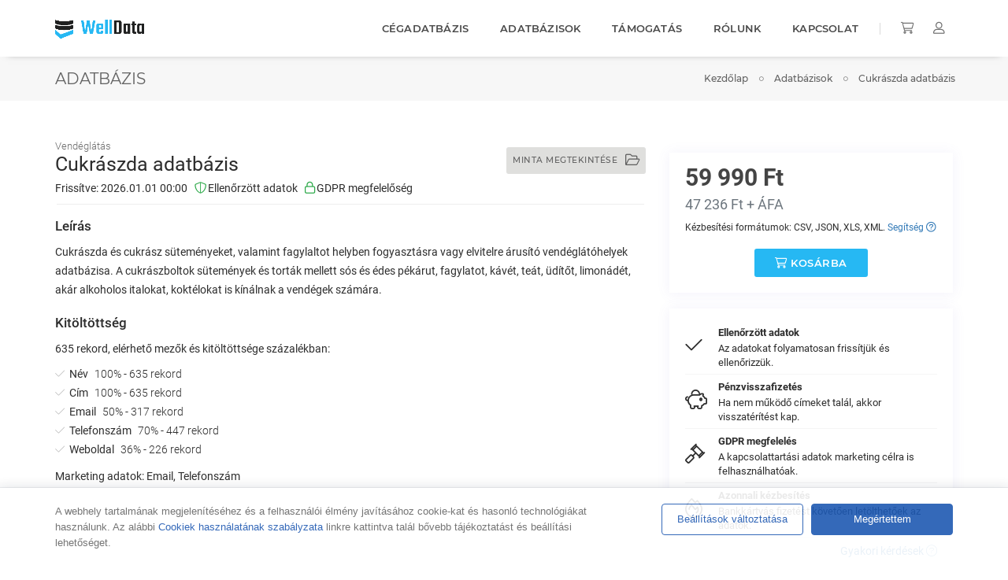

--- FILE ---
content_type: text/html; charset=UTF-8
request_url: https://welldata.hu/cukraszda-adatbazis
body_size: 12348
content:
<!DOCTYPE html>
<html lang="hu">
<head><script>(function(w,i,g){w[g]=w[g]||[];if(typeof w[g].push=='function')w[g].push(i)})
(window,'GTM-WFLVDR7','google_tags_first_party');</script><script>(function(w,d,s,l){w[l]=w[l]||[];(function(){w[l].push(arguments);})('set', 'developer_id.dYzg1YT', true);
		w[l].push({'gtm.start':new Date().getTime(),event:'gtm.js'});var f=d.getElementsByTagName(s)[0],
		j=d.createElement(s);j.async=true;j.src='/1m4z/';
		f.parentNode.insertBefore(j,f);
		})(window,document,'script','dataLayer');</script>
    <!-- title -->
    <meta charset="utf-8">
    <meta http-equiv="X-UA-Compatible" content="IE=edge" />
    <meta name="viewport" content="width=device-width,initial-scale=1.0,maximum-scale=1" />


    <meta property="og:site_name" content="WellData" />
<meta property="og:locale" content="hu_HU" />
<meta name="theme-color" content="#28b7f3">

<meta name="twitter:card" content="summary" />
<meta name="twitter:site" content="@" />
<meta name="twitter:creator" content="@" />


        <title>Cukrászda adatbázis | WellData</title>
    <meta name="description" content="Cukrászda adatbázis, 635 rekord. Azonnal letölthető, ellenőrzött marketing lista, pénzvisszafizetési garanciával." />

    <meta property="twitter:site" content="" />
    <meta property="twitter:description" content="Cukrászda adatbázis, 635 rekord. Azonnal letölthető, ellenőrzött marketing lista, pénzvisszafizetési garanciával." />
    <meta property="twitter:title" content="Cukrászda adatbázis | WellData" />
    <meta property="twitter:image" content="https://welldata.hu/thumb/1400/uploads/adatbaziswebshophu/products/19__60_FArgUvk4GV5aaAUzOIVbr6oswhKWiv_1598202948.jpg?v=1637840502" />

    <meta property="og:type" content="product" />
    <meta property="product:price:amount" content="59990.00" />
    <meta property="product:price:currency" content="HUF" />
    <meta property="og:url" content="https://welldata.hu/cukraszda-adatbazis" />
    <meta property="og:title" content="Cukrászda adatbázis | WellData" />
    <meta property="og:description" content="Cukrászda adatbázis, 635 rekord. Azonnal letölthető, ellenőrzött marketing lista, pénzvisszafizetési garanciával." />
    <meta property="og:image" content="https://welldata.hu/thumb/1400/uploads/adatbaziswebshophu/products/19__60_FArgUvk4GV5aaAUzOIVbr6oswhKWiv_1598202948.jpg?v=1637840502" />
    <meta property="fb:app_id" content="940136956584789" />

    <link rel="canonical" href="https://welldata.hu/cukraszda-adatbazis" />

    <!-- favicon -->
    <link rel="icon" type="image/png" href="/frontend/templates/pofo/assets/favicon/favicon-96x96.png?v=3" sizes="96x96" />
    <link rel="icon" type="image/png" href="/frontend/templates/pofo/assets/favicon/favicon-32x32.png?v=3" sizes="32x32" />
    <link rel="icon" type="image/png" href="/frontend/templates/pofo/assets/favicon/favicon-16x16.png?v=3" sizes="16x16" />

    <link rel='stylesheet' href='/frontend/templates/pofo/assets/vendor/intlTelInput/old/css.css' />
    <link rel="stylesheet" href="/frontend/templates/pofo/assets/vendor/fontawesome/css/fontawesome.min.css" />
    <link rel="stylesheet" href="/frontend/templates/pofo/assets/vendor/fontawesome/css/thin.min.css" />
    <link rel="stylesheet" href="/frontend/templates/pofo/assets/vendor/fontawesome/css/brands.min.css" />
    <link rel="stylesheet" href="/frontend/templates/pofo/assets/vendor/fontawesome/css/duotone.min.css" />
    <link rel="stylesheet" href="/frontend/templates/pofo/assets/vendor/fontawesome/css/v4-shims.min.css" />

    <link rel="stylesheet" href="/frontend/templates/pofo/assets/vendor/select2/css/select2.min.css" />
    <link rel="stylesheet" href="/frontend/templates/pofo/assets/css/vendor.bundle.min.css?v=121" />
    <link rel="stylesheet" href="/frontend/templates/pofo/assets/css/style.css?v=121" />
    <link rel="stylesheet" href="/frontend/templates/pofo/assets/css/responsive.css?v=121" />
    <!-- custom css -->
    <link rel="stylesheet" href="/frontend/templates/pofo/assets/css/custom.css?v=121" />

    <link href="/frontend/templates/pofo/assets/vendor/flaticon/flaticon.css" rel="stylesheet">

    <!-- BEGIN PAGE LEVEL PLUGINS -->
                        <link href='/frontend/templates/pofo/assets/vendor/select2/css/select2.min.css' rel='stylesheet'>                <!-- END PAGE LEVEL PLUGINS  -->

    <script type="59380d2d0f41ea4cf4f145bf-text/javascript">
        var ROOT_FOLDER = '/';
        var CURRENT_PAGE = 'adatbazis';
        var CURRENT_GET = 'cukraszda-adatbazis//';
    </script>

    <!-- Google Tag Manager -->
<script type="59380d2d0f41ea4cf4f145bf-text/javascript">(function(w,d,s,l,i){w[l]=w[l]||[];w[l].push({'gtm.start':
new Date().getTime(),event:'gtm.js'});var f=d.getElementsByTagName(s)[0],
j=d.createElement(s),dl=l!='dataLayer'?'&l='+l:'';j.async=true;j.src=
'https://www.googletagmanager.com/gtm.js?id='+i+dl;f.parentNode.insertBefore(j,f);
})(window,document,'script','dataLayer','GTM-WFLVDR7');</script>
<!-- End Google Tag Manager -->

<meta name="facebook-domain-verification" content="y48jvh21eh4y2hm28e83lk546msz46" />    <!--[if IE]>
    <script src="/frontend/templates/pofo/assets/js/html5shiv.js"></script>
    <![endif]-->
</head><body class="no-page-loader">


<script type="application/ld+json">{"@context":"http:\/\/schema.org","@type":"BreadcrumbList","name":"Keny\u00e9rmorzsa","itemListElement":[{"@type":"ListItem","position":1,"item":{"@type":"Thing","@id":"https:\/\/welldata.hu\/","name":"WellData"}},{"@type":"ListItem","position":2,"item":{"@type":"Thing","@id":"https:\/\/welldata.hu\/adatbazisok","name":"Adatb\u00e1zisok"}},{"@type":"ListItem","position":3,"item":{"@type":"Thing","@id":"https:\/\/welldata.hu\/cukraszda-adatbazis","name":"Cukr\u00e1szda adatb\u00e1zis"}}]}</script>

<script id="schema-product" type="application/ld+json">{"@context":"http:\/\/schema.org","@type":"Product","name":"Cukr\u00e1szda adatb\u00e1zis","sku":60,"description":"Cukr\u00e1szda \u00e9s cukr\u00e1sz s\u00fctem\u00e9nyeket, valamint fagylaltot helyben fogyaszt\u00e1sra vagy elvitelre \u00e1rus\u00edt\u00f3 vend\u00e9gl\u00e1t\u00f3helyek adatb\u00e1zisa. A cukr\u00e1szboltok s\u00fctem\u00e9nyek \u00e9s tort\u00e1k mellett s\u00f3s \u00e9s \u00e9des p\u00e9k\u00e1rut, fagylatot, k\u00e1v\u00e9t, te\u00e1t, \u00fcd\u00edt\u0151t, limon\u00e1d\u00e9t, ak\u00e1r alkoholos italokat, kokt\u00e9lokat is k\u00edn\u00e1lnak a vend\u00e9gek sz\u00e1m\u00e1ra.","image":"https:\/\/welldata.hu\/https:\/\/welldata.hu\/thumb\/1000\/uploads\/adatbaziswebshophu\/products\/19__60_FArgUvk4GV5aaAUzOIVbr6oswhKWiv_1598202948.jpg?v=1637840502","offers":{"@type":"Offer","availability":"http:\/\/schema.org\/InStock","price":"59990.00","priceCurrency":"HUF","url":"https:\/\/welldata.hu\/cukraszda-adatbazis"},"category":{"@type":"Thing","name":"Vend\u00e9gl\u00e1t\u00e1s"}}</script>

<div id="wrapper">
    <header>
    <!-- start navigation -->
    <nav class="navbar navbar-default bootsnav header-light background-white dark-link navbar-expand-lg">
        <div class="container nav-header-container">
            <!-- start logo -->
            <div class="col-auto pl-lg-0">
                <a href="/" class="logo" data-dark-logo="/frontend/templates/pofo/assets/images/logo/Logo-Colored-Inverted1.png">
                    <img src="/frontend/templates/pofo/assets/images/logo/Logo-Colored-Inverted1.png" alt="WellData" style="margin-top: 2px;">
                </a>
            </div>
            <!-- end logo -->
            <div class="col accordion-menu pr-0 pr-md-3">
                <button type="button" class="navbar-toggler collapsed" data-toggle="collapse" data-target="#navbar-collapse-toggle-1">
                    <span class="sr-only">toggle navigation</span>
                    <span class="icon-bar"></span>
                    <span class="icon-bar"></span>
                    <span class="icon-bar"></span>
                </button>
                <div class="navbar-collapse collapse justify-content-end" id="navbar-collapse-toggle-1">
                    <ul id="accordion" class="nav navbar-nav no-margin alt-font text-normal" data-in="fadeIn" data-out="fadeOut">
                        <li><a href="/cegadatbazis">Cégadatbázis</a></li>
                        <li><a href="/adatbazisok">Adatbázisok</a></li>


                        <!--
                        <li class="dropdown simple-dropdown">
                            <a href="#" class="dropdown-toggle d-flex" data-toggle="dropdown" aria-hidden="true">
                                <span class="flex-1">
                                    Szolgáltatások
                                </span>
                                <span class="d-inline-flex d-md-none">
                                    <i class="fa fa-angle-down font-size-15" ></i>
                                </span>
                            </a>
                            <ul class="dropdown-menu animated fadeOut" role="menu" style="display: none; opacity: 1; top: 72px;">
                                <li><a href="/egyedi-adatbazis">Adatbázis építés</a></li>
                                <li><a href="/adattisztitas">Adattisztítás</a></li>
                            </ul>
                        </li> -->
                        <li class="dropdown simple-dropdown">
                            <a href="#" class="dropdown-toggle d-flex" data-toggle="dropdown" aria-hidden="true">
                                <span class="flex-1">
                                    Támogatás
                                </span>
                                <span class="d-inline-flex d-md-none">
                                    <i class="fa fa-angle-down font-size-15" ></i>
                                </span>
                            </a>
                            <ul class="dropdown-menu animated fadeOut" role="menu" style="display: none; opacity: 1; top: 72px;">
                                <li><a href="/blog">Tudásbázis</a></li>
                                <li><a href="/ai-hirlevel">AI szövegírás</a></li>
                                <li><a href="/gyakori-kerdesek">Gyakori kérdések</a></li>
                                <li><a href="/garancia">Garancia</a></li>
                                <li><a href="/visszaterites">Visszatérítés</a></li>
                                <li><a href="/gdpr">GDPR megfelelés</a></li>
                                <!-- <li><a href="/elo-chat">Élő chat</a></li> -->
                            </ul>
                        </li>
                        <li><a href="/rolunk">Rólunk</a></li>
                        <li><a href="/kapcsolat">Kapcsolat</a></li>
                    </ul>
                </div>
            </div>
            <div class="col-auto pr-lg-0">
                <div class="header-searchbar">
                    <a href="/kosar" title="Kosár" class="header-cart-button" style="padding: 26px 0;">
                        <i class="fa fa-shopping-cart" aria-hidden="true"></i>
                        <span class="header-cart-counter d-none">
                            0                        </span>
                    </a>
                                            <a href="#modal_login" data-toggle="modal" title="Fiók" class="">
                            <i class="fa fa-user-alt" aria-hidden="true"></i>
                        </a>
                                    </div>
            </div>
        </div>
    </nav>
</header>


<!-- Google Tag Manager (noscript) -->
<noscript><iframe src="https://www.googletagmanager.com/ns.html?id=GTM-WFLVDR7"
height="0" width="0" style="display:none;visibility:hidden"></iframe></noscript>
<!-- End Google Tag Manager (noscript) -->

    <section class="bg-light-gray padding-15px-tb page-title-small top-space">
        <div class="container">
            <div class="row align-items-center">
                <div class="col-md-3 text-center text-md-left">
                    <div class="page-title alt-font text-dark-gray font-weight-400 mb-0 text-uppercase">Adatbázis</div>
                </div>
                <div class="col-md-9 breadcrumb alt-font text-small justify-content-center justify-content-md-end sm-margin-10px-top">
                    <ul class="text-center">
                        <li><a href="/" class="text-dark-gray">Kezdőlap</a></li>
                        <li><a href="/adatbazisok" class="text-dark-gray">Adatbázisok</a></li>
                        <li class="text-dark-gray">Cukrászda adatbázis</li>
                    </ul>
                </div>
            </div>
        </div>
    </section>

    <section id="page-content" class="product-page padding-40px-bottom">
        <div class="container">
            <div class="product">
                <div class="row m-b-40">

                    <div class="col-md-8">
                        <div class="product-description">

                            <div style="display: flex;align-items: center;justify-content: center;">
                                <div class="product-title" style="flex:1;">
                                    <div class="product-category">Vendéglátás</div>
                                    <h1 style="font-size:25px;line-height: 1;" class="no-margin">
                                        Cukrászda adatbázis                                    </h1>
                                </div>
                                <div class="d-none d-md-block" style="align-self: flex-end;">
                                                                            <a href="/cukraszda-adatbazis/minta" class="btn btn-sm btn-custom-demo" >Minta megtekintése <i class="fa fa-folder-open"></i></a>
                                                                    </div>
                            </div>
                            <div>
                                <ul class="list-inline mb-0 mt-2">
                                    <li class="list-inline-item w-100-mobile" >
                                        Frissítve: 2026.01.01 00:00                                    </li>
                                    <li class="list-inline-item">
                                        <i class="fa fa-shield-alt text-success"></i> Ellenőrzött adatok
                                    </li>
                                    <li class="list-inline-item">
                                        <i class="fa fa-lock text-success"></i> GDPR megfelelőség
                                    </li>
                                </ul>
                            </div>
                            <div class="seperator margin-10px-bottom" style="margin-top:0;"></div>

                            
                                <h2 style="font-weight: 500; font-size: 17px; padding-bottom: 11px;margin:0;line-height: 1.2;">
                                    Leírás
                                </h2>
                                <div class="product-description-c">
                                    <div>Cukrászda és cukrász süteményeket, valamint fagylaltot helyben fogyasztásra vagy elvitelre árusító vendéglátóhelyek adatbázisa. A cukrászboltok sütemények és torták mellett sós és édes pékárut, fagylatot, kávét, teát, üdítőt, limonádét, akár alkoholos italokat, koktélokat is kínálnak a vendégek számára.<br></div>                                </div>
                            
                                <div class="product-description-c">
                                                                            <div class="margin-10px-bottom margin-20px-top"></div>
                                        <h2 style="font-weight: 500; font-size: 17px; padding-bottom: 11px;margin:0;line-height: 1.2;">
                                            Kitöltöttség
                                        </h2>

                                        <div style="margin-bottom: 8px;">635 rekord, elérhető mezők és kitöltöttsége százalékban:</div>
                                        
                                                        <div>
                                                            <div style='display: inline-block;' >
                                                                <i class='fat fa-check' style='color:#909090;'></i>&nbsp;&nbsp;Név <span style='padding-left: 5px; font-weight: 300;'>100% - 635 rekord</span>
                                                            </div>
                                                        </div>
                                                    
                                                        <div>
                                                            <div style='display: inline-block;' >
                                                                <i class='fat fa-check' style='color:#909090;'></i>&nbsp;&nbsp;Cím <span style='padding-left: 5px; font-weight: 300;'>100% - 635 rekord</span>
                                                            </div>
                                                        </div>
                                                    
                                                        <div>
                                                            <div style='display: inline-block;' >
                                                                <i class='fat fa-check' style='color:#909090;'></i>&nbsp;&nbsp;Email <span style='padding-left: 5px; font-weight: 300;'>50% - 317 rekord</span>
                                                            </div>
                                                        </div>
                                                    
                                                        <div>
                                                            <div style='display: inline-block;' >
                                                                <i class='fat fa-check' style='color:#909090;'></i>&nbsp;&nbsp;Telefonszám <span style='padding-left: 5px; font-weight: 300;'>70% - 447 rekord</span>
                                                            </div>
                                                        </div>
                                                    
                                                        <div>
                                                            <div style='display: inline-block;' >
                                                                <i class='fat fa-check' style='color:#909090;'></i>&nbsp;&nbsp;Weboldal <span style='padding-left: 5px; font-weight: 300;'>36% - 226 rekord</span>
                                                            </div>
                                                        </div>
                                                                                                                                        <div style="margin-top: 10px;">
                                                 <span>
                                                    Marketing adatok:
                                                </span>Email, Telefonszám                                            </div>

                                                                                                            </div>
                                <div>
                                    <div class="d-block d-md-none mt-3 mb-1">
                                                                                    <a href="/cukraszda-adatbazis/minta" class="btn btn-sm btn-custom-demo" >Minta megtekintése <i class="fa fa-folder-open"></i></a>
                                                                            </div>

                                </div>
                        </div>
                        
                                            </div>
                    <div class="col-md-4" id="sidebar">
                                                    <div class="theiaStickySidebar">
                                <form disabled="" class="jq-form-cart-single">
                                    <input type="hidden" name="action" value="CartItemAdd" />
                                    <input type="hidden" name="product_id" value="60" />
                                    <div class="hidden-md hidden-lg" style="margin-top:25px;"></div>
                                    <div class="">

                                        <div class="text-left justify-content-center">

                                            <div style="padding: 20px;box-shadow: 0px 1px 15px 1px rgba(113, 106, 202, 0.08);">
                                                                                                <div class="text-sm-center text-left" style="flex:0;white-space: nowrap;">
                                                                                                        <div class="text-md-left" style="color: #444;font-size: 30px;font-weight: 600;margin-bottom: 4px;text-decoration: none;">59 990 Ft</div>
                                                    <div class="text-md-left text-muted" style="color: #444;font-size: 18px;margin-top:10px;text-decoration: none;">47 236 Ft + ÁFA</div>
                                                </div>
                                                                                                <div class="hidden-md hidden-lg" style="margin-bottom:5px;"></div>
                                                <div>
                                                    <!--
                                                    <div>
                                                        <label style="font-weight: normal">Választható formátumok:</label>
                                                        <ul class="product-size">
                                                                                                                            <li>
                                                                    <label>
                                                                        <input type="checkbox" checked value="CSV" name="format[]"><span>CSV</span>
                                                                    </label>
                                                                </li>
                                                                                                                            <li>
                                                                    <label>
                                                                        <input type="checkbox" checked value="JSON" name="format[]"><span>JSON</span>
                                                                    </label>
                                                                </li>
                                                                                                                            <li>
                                                                    <label>
                                                                        <input type="checkbox" checked value="XLS" name="format[]"><span>XLS</span>
                                                                    </label>
                                                                </li>
                                                                                                                            <li>
                                                                    <label>
                                                                        <input type="checkbox" checked value="XML" name="format[]"><span>XML</span>
                                                                    </label>
                                                                </li>
                                                                                                                    </ul>
                                                    </div>
                                                    -->
                                                    <div class="font-size-12">
                                                                                                                Kézbesítési formátumok: CSV, JSON, XLS, XML.&nbsp;<a class="link-color" href="/gyakori-kerdesek#collapse-14" target="_blank">Segítség <i class="fa fa-question-circle"></i> </a>
                                                    </div>
                                                </div>
                                                <div class="alert-container d-none">
                                                    <div class="alert-text text-red"></div>
                                                </div>
                                                                                                <div class="text-center margin-15px-top">
                                                    <button type="submit" class="btn-custom btn btn-small button border-radius-4" style="font-size: 13px;"><i class="fa fa-shopping-cart"></i> Kosárba</button>
                                                </div>
                                                                                            </div>
                                        </div>
                                    </div>
                                </form>

                                <div class="g-list">
                                    <div class="g-list-item d-flex align-items-center">
                                        <div class="g-item-icon">
                                            <i class="fa fa-check"></i>
                                        </div>
                                        <div style="flex-grow: 1;">
                                            <div class="g-item-title">
                                                <b>
                                                    Ellenőrzött adatok
                                                </b>
                                            </div>
                                            <div class="g-item-desc">
                                                Az adatokat folyamatosan frissítjük és ellenőrizzük.
                                            </div>
                                        </div>
                                    </div>
                                    <div class="g-list-item d-flex align-items-center">
                                        <div class="g-item-icon">
                                            <i class="fa fa-piggy-bank"></i>
                                        </div>
                                        <div style="flex-grow: 1;">
                                            <div class="g-item-title">
                                                <b>
                                                    Pénzvisszafizetés
                                                </b>
                                            </div>
                                            <div class="g-item-desc">
                                                Ha nem működő címeket talál, akkor visszatérítést kap.
                                            </div>
                                        </div>
                                    </div>
                                    <div class="g-list-item d-flex align-items-center">
                                        <div class="g-item-icon">
                                            <i class="fa fa-gavel"></i>
                                        </div>
                                        <div style="flex-grow: 1;">
                                            <div class="g-item-title">
                                                <b>
                                                    GDPR megfelelés
                                                </b>
                                            </div>
                                            <div class="g-item-desc">
                                                A kapcsolattartási adatok marketing célra is felhasználhatóak.
                                            </div>
                                        </div>
                                    </div>
                                    <div class="g-list-item d-flex align-items-center">
                                        <div class="g-item-icon">
                                            <i class="fa fa-fire"></i>
                                        </div>
                                        <div style="flex-grow: 1;">
                                            <div class="g-item-title">
                                                <b>
                                                    Azonnali kézbesítés
                                                </b>
                                            </div>
                                            <div class="g-item-desc">
                                                Bankkártyás fizetést követően letölthetőek az adatok.
                                            </div>
                                        </div>
                                    </div>
                                    <div class="text-right">
                                        <a class="link-color" href="/gyakori-kerdesek" target="_blank">Gyakori kérdések <i class="fa fa-question-circle-o"></i> </a>
                                    </div>
                                </div>
                            </div>
                                                                    </div>
                </div>

            </div>
        </div>
    </section>

        <section class="background-grey no-padding-top padding-20px-bottom">
        <div class="container">
            <h3 class="order-heading">Hasonló adatbázisok</h3>
            <div class="shop">
                <div class="row row-col-equals row-small-padding">
                                                                <div class="col-6 col-sm-4 col-md-2">
                            <div class="product d-flex flex-direction-column bg-white h-100">
                                <div class="product-image" style="border: 5px solid white;">
                                    <a href="/fagylaltozo-adatbazis" class="thumbnail-container">
                                        <img alt="Fagylaltozó adatbázis" src="[data-uri]" data-src="https://welldata.hu/thumb/400/uploads/adatbaziswebshophu/products/105_1632826006.jpg?v=1637837646">
                                                                                                                    </a>
                                </div>

                                <div class="product-description d-flex flex-direction-column" style="padding-left:10px;padding-right:10px;flex:1;">
                                    <div style="flex:1;">
                                        <div class="product-category">Vendéglátás</div>
                                        <div class="product-title">
                                            <h3 style="line-height: 1.2;"><a style="font-size:14px;" href="/fagylaltozo-adatbazis">Fagylaltozó adatbázis</a></h3>
                                        </div>
                                        <div class="product-title-alt">
                                            259 rekord
                                        </div>
                                    </div>
                                    <div style="flex:0;margin-top:10px;">
                                                                                <div class="text-right">
                                                                                            <ins style="color: #444;font-size: 16px;font-weight: 600;margin-bottom: 4px;text-decoration: none;">
                                                    28 990 Ft                                                </ins>
                                                                                    </div>
                                    </div>
                                </div>
                            </div>
                        </div>
                                            <div class="col-6 col-sm-4 col-md-2">
                            <div class="product d-flex flex-direction-column bg-white h-100">
                                <div class="product-image" style="border: 5px solid white;">
                                    <a href="/boraszat-pinceszet-adatbazis" class="thumbnail-container">
                                        <img alt="Borászat/Pincészet adatbázis" src="[data-uri]" data-src="https://welldata.hu/thumb/400/uploads/adatbaziswebshophu/products/19__61_KUTKVF3zcqUSGpa8GaqryDW0NcDfJT_1598210745.jpg?v=1689789111">
                                                                                                                    </a>
                                </div>

                                <div class="product-description d-flex flex-direction-column" style="padding-left:10px;padding-right:10px;flex:1;">
                                    <div style="flex:1;">
                                        <div class="product-category">Vendéglátás</div>
                                        <div class="product-title">
                                            <h3 style="line-height: 1.2;"><a style="font-size:14px;" href="/boraszat-pinceszet-adatbazis">Borászat/Pincészet adatbázis</a></h3>
                                        </div>
                                        <div class="product-title-alt">
                                            435 rekord
                                        </div>
                                    </div>
                                    <div style="flex:0;margin-top:10px;">
                                                                                <div class="text-right">
                                                                                            <ins style="color: #444;font-size: 16px;font-weight: 600;margin-bottom: 4px;text-decoration: none;">
                                                    69 990 Ft                                                </ins>
                                                                                    </div>
                                    </div>
                                </div>
                            </div>
                        </div>
                                            <div class="col-6 col-sm-4 col-md-2">
                            <div class="product d-flex flex-direction-column bg-white h-100">
                                <div class="product-image" style="border: 5px solid white;">
                                    <a href="/etterem-adatbazis" class="thumbnail-container">
                                        <img alt="Étterem adatbázis" src="[data-uri]" data-src="https://welldata.hu/thumb/400/uploads/adatbaziswebshophu/products/19__57_FNtQzSoZG8Lpv5JgFgxW6SKIYSh9ux_1597701885.jpg?v=1689788994">
                                                                                                                    </a>
                                </div>

                                <div class="product-description d-flex flex-direction-column" style="padding-left:10px;padding-right:10px;flex:1;">
                                    <div style="flex:1;">
                                        <div class="product-category">Vendéglátás</div>
                                        <div class="product-title">
                                            <h3 style="line-height: 1.2;"><a style="font-size:14px;" href="/etterem-adatbazis">Étterem adatbázis</a></h3>
                                        </div>
                                        <div class="product-title-alt">
                                            14 283 rekord
                                        </div>
                                    </div>
                                    <div style="flex:0;margin-top:10px;">
                                                                                <div class="text-right">
                                                                                            <ins style="color: #444;font-size: 16px;font-weight: 600;margin-bottom: 4px;text-decoration: none;">
                                                    159 990 Ft                                                </ins>
                                                                                    </div>
                                    </div>
                                </div>
                            </div>
                        </div>
                                            <div class="col-6 col-sm-4 col-md-2">
                            <div class="product d-flex flex-direction-column bg-white h-100">
                                <div class="product-image" style="border: 5px solid white;">
                                    <a href="/pekseg-adatbazis" class="thumbnail-container">
                                        <img alt="Pékség adatbázis" src="[data-uri]" data-src="https://welldata.hu/thumb/400/uploads/adatbaziswebshophu/products/19__53_qgUEffhcTGNUAFHc4GSE7QAbx87iKg_1597694593.jpg?v=1689789366">
                                                                                                                    </a>
                                </div>

                                <div class="product-description d-flex flex-direction-column" style="padding-left:10px;padding-right:10px;flex:1;">
                                    <div style="flex:1;">
                                        <div class="product-category">Vendéglátás</div>
                                        <div class="product-title">
                                            <h3 style="line-height: 1.2;"><a style="font-size:14px;" href="/pekseg-adatbazis">Pékség adatbázis</a></h3>
                                        </div>
                                        <div class="product-title-alt">
                                            598 rekord
                                        </div>
                                    </div>
                                    <div style="flex:0;margin-top:10px;">
                                                                                <div class="text-right">
                                                                                            <ins style="color: #444;font-size: 16px;font-weight: 600;margin-bottom: 4px;text-decoration: none;">
                                                    49 990 Ft                                                </ins>
                                                                                    </div>
                                    </div>
                                </div>
                            </div>
                        </div>
                                            <div class="col-6 col-sm-4 col-md-2">
                            <div class="product d-flex flex-direction-column bg-white h-100">
                                <div class="product-image" style="border: 5px solid white;">
                                    <a href="/kavezo-adatbazis" class="thumbnail-container">
                                        <img alt="Kávézó adatbázis" src="[data-uri]" data-src="https://welldata.hu/thumb/400/uploads/adatbaziswebshophu/products/19__7_WJGCDPgF9R3ClEpSzHnFeNSEh8YOYx_1597695492.jpg?v=1637840689">
                                                                                                                    </a>
                                </div>

                                <div class="product-description d-flex flex-direction-column" style="padding-left:10px;padding-right:10px;flex:1;">
                                    <div style="flex:1;">
                                        <div class="product-category">Vendéglátás</div>
                                        <div class="product-title">
                                            <h3 style="line-height: 1.2;"><a style="font-size:14px;" href="/kavezo-adatbazis">Kávézó adatbázis</a></h3>
                                        </div>
                                        <div class="product-title-alt">
                                            1 636 rekord
                                        </div>
                                    </div>
                                    <div style="flex:0;margin-top:10px;">
                                                                                <div class="text-right">
                                                                                            <ins style="color: #444;font-size: 16px;font-weight: 600;margin-bottom: 4px;text-decoration: none;">
                                                    89 990 Ft                                                </ins>
                                                                                    </div>
                                    </div>
                                </div>
                            </div>
                        </div>
                                            <div class="col-6 col-sm-4 col-md-2">
                            <div class="product d-flex flex-direction-column bg-white h-100">
                                <div class="product-image" style="border: 5px solid white;">
                                    <a href="/kocsma-pub-adatbazis" class="thumbnail-container">
                                        <img alt="Kocsma/Pub/Bár adatbázis" src="[data-uri]" data-src="https://welldata.hu/thumb/400/uploads/adatbaziswebshophu/products/19__62_B3OppFqsbUOYfRXCtg5ypxiMzeKu0U_1598212602.jpg?v=1689789695">
                                                                                                                    </a>
                                </div>

                                <div class="product-description d-flex flex-direction-column" style="padding-left:10px;padding-right:10px;flex:1;">
                                    <div style="flex:1;">
                                        <div class="product-category">Vendéglátás</div>
                                        <div class="product-title">
                                            <h3 style="line-height: 1.2;"><a style="font-size:14px;" href="/kocsma-pub-adatbazis">Kocsma/Pub/Bár adatbázis</a></h3>
                                        </div>
                                        <div class="product-title-alt">
                                            1 844 rekord
                                        </div>
                                    </div>
                                    <div style="flex:0;margin-top:10px;">
                                                                                <div class="text-right">
                                                                                            <ins style="color: #444;font-size: 16px;font-weight: 600;margin-bottom: 4px;text-decoration: none;">
                                                    89 990 Ft                                                </ins>
                                                                                    </div>
                                    </div>
                                </div>
                            </div>
                        </div>
                                    </div>
            </div>
        </div>
    </section>
    
    <!-- <footer id="footer" class="footer-light">
    <div class="copyright-content">
        <div class="container">
            <div class="row">
                <div class="col-sm-12 col-xs-12 col-md-4 text-sm-center">
                    <ul class="list-unstyled list-inline m-b-0 m-b-10-sm text-sm-center w-100">
                        <li class=" text-sm-center" style="margin-right: 10px;">
                            <i class="fa fa-phone"></i> +36 30 610 8030                        </li>
                        <li class=" text-sm-center" style="">
                            <i class="fa fa-envelope"></i> info@welldata.hu                        </li>
                    </ul>
                </div>
                <div class="col-sm-12 col-xs-12 col-md-8">
                    <ul class='list-unstyled list-inline no-margin text-sm-center text-right'>
                                                    <li class="first text-sm-center "><a title="Általános Szerződési Feltételek" href="/felhasznalasi-feltetelek">Általános Szerződési Feltételek</a></li>
                                                    <li class=" text-sm-center "><a title="Adatkezelési tájékoztató" href="/adatkezelesi-tajekoztato">Adatkezelési tájékoztató</a></li>
                                                    <li class=" text-sm-center "><a title="Cookie tájékoztató" href="/cookie-tajekoztato">Cookie tájékoztató</a></li>
                                                    <li class=" text-sm-center "><a title="API integráció" href="/api">API integráció</a></li>
                                                    <li class=" text-sm-center "><a title="Visszatérítés" href="/visszaterites">Visszatérítés</a></li>
                                                    <li class=" text-sm-center "><a title="GDPR megfelelés" href="/gdpr">GDPR megfelelés</a></li>
                                                    <li class=" text-sm-center "><a title="Garancia" href="/garancia">Garancia</a></li>
                                                    <li class=" text-sm-center "><a title="Adattisztítás" href="/adattisztitas">Adattisztítás</a></li>
                                                    <li class=" text-sm-center last"><a title="Általános Szerződési Feltételek 2023. június 16. - 2025. december 18." href="/felhasznalasi-feltetelek-2023-2025">Általános Szerződési Feltételek 2023. június 16. - 2025. december 18.</a></li>
                                            </ul>
                </div>
            </div>
        </div>
    </div>

    <div style="padding:10px 0">
        <div class="copyright-text text-center no-padding">&copy; 2026 WellData, Minden jog fenntartva. </div>
    </div>
</footer> -->

<div style="background: white;border-top: 1px solid whitesmoke;">
    <div class="container">
        <section class="padding-40px-all">
            <div class="container text-center">
                <div class="alt-font text-dark-gray" style="padding-bottom: 15px;font-weight: 300;font-size: 18px;">
                    ÜGYFELEINK, AKIK BÍZTAK BENNÜNK.
                </div>
                <div class="row">
                    <div class="swiper-slider-clients swiper-container white-move" style="min-height: 112px;">
                        <div class="swiper-wrapper">
                            <div class="swiper-slide text-center"><a href="#"><img class="swiper-lazy" src="[data-uri]" data-src="/uploads_local/images/billingo.png" alt="Billingo"></a></div>
                            <div class="swiper-slide text-center"><a href="#"><img class="swiper-lazy" src="[data-uri]" data-src="/uploads_local/images/dpd.png" alt="DPD"></a></div>
                            <div class="swiper-slide text-center"><a href="#"><img class="swiper-lazy" src="[data-uri]" data-src="/uploads_local/images/fotaxi.png" alt="Főtaxi"></a></div>
                            <div class="swiper-slide text-center"><a href="#"><img class="swiper-lazy" src="[data-uri]" data-src="/uploads_local/images/start-garancia.png" alt="Start-garancia"></a></div>
                            <div class="swiper-slide text-center"><a href="#"><img class="swiper-lazy" src="[data-uri]" data-src="/uploads_local/images/allianz.jpg" alt="Allianz"></a></div>
                            <div class="swiper-slide text-center"><a href="#"><img class="swiper-lazy"  src="[data-uri]" data-src="/uploads_local/images/bankmonitor.jpg" alt="Bankmonitor"></a></div>
                            <div class="swiper-slide text-center"><a href="#"><img class="swiper-lazy"  src="[data-uri]" data-src="/uploads_local/images/spar-logo.jpg" alt="Spar"></a></div>
                            <div class="swiper-slide text-center"><a href="#"><img class="swiper-lazy"  src="[data-uri]" data-src="/uploads_local/images/bib.jpg" alt="Bib"></a></div>
                            <div class="swiper-slide text-center"><a href="#"><img class="swiper-lazy"  src="[data-uri]" data-src="/uploads_local/images/fovarosivizmuvek.jpg" alt="Fővárosi vízművek"></a></div>
                            <div class="swiper-slide text-center"><a href="#"><img class="swiper-lazy"  src="[data-uri]" data-src="/uploads_local/images/goodwill.jpg" alt="Goodwill"></a></div>
                            <div class="swiper-slide text-center"><a href="#"><img class="swiper-lazy"  src="[data-uri]" data-src="/uploads_local/images/sprinter.png" alt="Sprinter"></a></div>
                            <div class="swiper-slide text-center"><a href="#"><img class="swiper-lazy"  src="[data-uri]" data-src="/uploads_local/images/cibbank.png" alt="Cib bank"></a></div>
                            <div class="swiper-slide text-center"><a href="#"><img class="swiper-lazy"  src="[data-uri]" data-src="/uploads_local/images/mediaworks.png" alt="Mediaworks"></a></div>
                        </div>
                    </div>
                </div>
            </div>
        </section>
    </div>
</div>

<footer class="footer-standard-dark bg-extra-dark-gray">

    <div class="footer-widget-area padding-five-tb sm-padding-30px-tb">
        <div class="container">
            <div class="row">
                <div class="col-lg-3 col-md-6 widget border-right border-color-medium-dark-gray md-no-border-right md-margin-30px-bottom sm-text-center">
                    <a href="/" class="margin-20px-bottom d-inline-block">
                        <img class="footer-logo" src="/frontend/templates/pofo/assets/images/logo/Logo-Colored1.png" alt="WellData">
                    </a>
                    <p class="text-small width-95 sm-width-100 text-medium-gray">
                        <b>A mai világ adatközpontú.</b> Dolgoztassa az adatokat saját hasznára! Szolgáltatásaink segítségével növelheti vállalkozása hatékonyságát, amivel időt, erőforrást és pénzt takaríthat meg.</p>
                    </p>
                    <!--
                    <div style="margin-bottom: 5px;opacity: .7;">
                        <img alt="WellData" class="img-responsive" src="[data-uri]" data-src="/uploads_local/bisnode-tanusitvany-2023.png" style="margin-left: -10px;">
                    </div> -->
                    <div>
                        <img alt="WellData" class="img-responsive" src="[data-uri]" data-src="/frontend/templates/pofo/assets/images/stripe/stripe.png" style="margin-left: -10px;">
                    </div>
                    <div class="text-center">
                        <a href="https://occsz.e-cegjegyzek.hu/?disztributorok" rel="nofollow" target="_blank">
                            <img alt="Igazságügyi Minisztérium Céginformációs Szolgálat - Hivatalos Disztribútor" class="img-responsive" src="[data-uri]" data-src="/frontend/templates/pofo/assets/images/ceginformacios-szolgalat-disztributor.png" style="margin-left:-10px;padding-top: 14px;opacity: 0.5;width: 212px;height: 64.25px;">
                        </a>
                    </div>
                </div>
                <!-- start additional links -->
                <div class="col-lg-3 col-md-6 widget border-right border-color-medium-dark-gray padding-45px-left md-padding-15px-left md-no-border-right md-margin-30px-bottom text-center text-md-left">
                    <div class="widget-title alt-font text-small text-medium-gray text-uppercase margin-10px-bottom font-weight-600">
                        Szolgáltatások
                    </div>
                    <ul class="list-unstyled">
                        <li>
                            <a class="text-small text-medium-gray " href="/adatbazisok">
                                Adatbázisok
                            </a>
                        </li>
                        <li>
                            <a class="text-small text-medium-gray " href="/cegadatbazis">
                                Cégadatbázis
                            </a>
                        </li>
                        <li>
                            <a class="text-small text-medium-gray " href="/uj-cegek-listaja">
                                Újonnan bejegyzett cégek
                            </a>
                        </li>
                        <li>
                            <a class="text-small text-medium-gray " href="/adatbazis-epites">
                                Adatbázis építés
                            </a>
                        </li>
                        <li>
                            <a class="text-small text-medium-gray" href="/adattisztitas">
                                Adattisztítás
                            </a>
                        </li>
                        <li>
                            <a class="text-small text-medium-gray" href="/ceginformacios-api">
                                API integráció
                            </a>
                        </li>
                        <li>
                            <a class="text-small text-medium-gray" href="/ai-hirlevel">
                                AI hírlevél szövegírás
                            </a>
                        </li>
                        <li>
                            <a class="text-small text-medium-gray" href="/teaor08-teaor25-atkodolo">
                                TEÁOR'25 átkódoló
                            </a>
                        </li>
                    </ul>
                </div>
                <!-- end additional links -->
                <!-- start contact information -->
                <div class="col-lg-3 col-md-6 widget border-right border-color-medium-dark-gray padding-45px-left md-padding-15px-left md-clear-both md-no-border-right sm-margin-30px-bottom text-center text-md-left">
                    <div class="widget-title alt-font text-small text-medium-gray text-uppercase margin-10px-bottom font-weight-600">
                        Kapcsolat
                    </div>
                    <p class="text-small d-block margin-15px-bottom width-80 sm-width-100 text-medium-gray">
                        WellData Kft.<br>
                        1193 Budapest<br> Derkovits Gyula utca 53.<br>
                        Adószám: 32305964-2-43                    </p>
                    <div class="text-small text-medium-gray">Email: <a class="text-medium-gray" href="/cdn-cgi/l/email-protection#177e7971785760727b7b73766376397f62"><span class="__cf_email__" data-cfemail="84edeae2ebc4f3e1e8e8e0e5f0e5aaecf1">[email&#160;protected]</span></a></div>
                    <div class="text-small text-medium-gray">Telefon: <a class="text-medium-gray" href="tel:+36 30 610 8030">+36 30 610 8030</a></div>
                    <div class="text-small text-medium-gray" style="margin-top:15px;">
                                                    <a class="text-medium-gray" href="https://www.facebook.com/welldata.hu" target="_blank" rel="nofollow" style="font-size: 15px;"><i class="fab fa-facebook"></i> </a>
                        
                                                    <a class="text-medium-gray" href="https://www.linkedin.com/company/welldatahu/" target="_blank" rel="nofollow" style="font-size: 15px;margin-left: 10px;"><i class="fab fa-linkedin"></i> </a>
                                                                            <a class="text-medium-gray" href="https://www.instagram.com/welldata.hu/" target="_blank" rel="nofollow" style="font-size: 15px;margin-left: 10px;"><i class="fab fa-instagram"></i> </a>
                                            </div>

                </div>
                <!-- end contact information -->
                <!-- start instagram -->
                <div class="col-lg-3 col-md-6 widget padding-45px-left md-padding-15px-left text-center text-md-left">
                    <div class="widget-title alt-font text-small text-medium-gray text-uppercase margin-10px-bottom font-weight-600">
                        Információk
                    </div>
                    <ul class="list-unstyled">
                        <li>
                            <a class="text-small text-medium-gray" href="/gyakori-kerdesek">
                                Gyakori kérdések
                            </a>
                        </li>
                        <li>
                            <a class="text-small text-medium-gray" href="/kapcsolat">
                                Kapcsolat
                            </a>
                        </li>
                        <li>
                            <a class="text-small text-medium-gray" href="/affiliate">
                                Partnerprogram
                            </a>
                        </li>
                        <li>
                            <a class="text-small text-medium-gray" href="/garancia">
                                Garancia
                            </a>
                        </li>
                        <li>
                            <a class="text-small text-medium-gray" href="/visszaterites">
                                Visszatérítés
                            </a>
                        </li>
                        <li>
                            <a class="text-small text-medium-gray" href="/gdpr">
                                GDPR megfelelés
                            </a>
                        </li>
                        <li>
                            <a class="text-small text-medium-gray" href="/adatkezelesi-tajekoztato">
                                Adatkezelési tájékoztató
                            </a>
                        </li>
                        <li>
                            <a class="text-small text-medium-gray" href="/felhasznalasi-feltetelek">
                                Általános Szerződési Feltételek
                            </a>
                        </li>
                        <li>
                            <a class="text-small text-medium-gray" href="/blog">
                                Tudásbázis
                            </a>
                        </li>
                        <li>
                            <a class="text-small text-medium-gray" href="/oldalterkep">
                                Oldaltérkép
                            </a>
                        </li>
                    </ul>
                </div>
                <!-- end instagram -->
            </div>
        </div>
    </div>
    <div class="bg-dark-footer padding-50px-tb text-center sm-padding-30px-tb">
        <div class="container">
            <div class="row">
                <!-- start copyright -->
                <div class="col-md-6 text-md-left text-small text-center text-dark-gray">
                    &copy; 2026 WellData, Minden jog fenntartva.
                </div>
                <div class="col-md-6 text-md-right text-small text-medium-gray text-center">
                       <span class="text-small text-medium-gray " style="display: inline-block;margin-right: 12px;" >
                                <i class="fa fa-globe"></i>
                            </span>
                    <span data-href="https://welldata.at" class="text-medium-gray" rel="nofollow" >WellData.at (Österreich)</span>
                    &nbsp;&nbsp;|&nbsp;&nbsp;
                    <span data-href="https://welldata.de" class="text-medium-gray" rel="nofollow" >WellData.de (Deutschland)</span>
                </div>
                <!-- end copyright -->
            </div>
        </div>
    </div>
</footer></div>


<div class="modal fade" id="modal_cart" tabindex="-1" role="dialog" style="display: none;">
    <div class="modal-dialog modal-lg" role="document">
        <div class="modal-content p-a-30">
            <span class="modal-title text-success" style="font-size:18px;">
                <i class="fa fa-check"></i> A terméket a kosarához adtuk
            </span>
            <div class="modal-body margin-20px-tb">
                <table class="table table-middle table-borderless" style="margin:0;">
                    <tbody>
                    <tr>
                        <!--
                        <td style="width: 80px;" class="hidden-xs hidden-sm jq-cart-thumbnail">

                        </td> -->
                        <td>
                            <div class="font-size-14 font-size-12-mobile font-weight-bold jq-cart-name">

                            </div>
                            <div>
                                <span class="jq-basket-q">1</span> <span class="jq-cart-unit"></span>
                            </div>
                        </td>
                        <td style="white-space: nowrap;text-align: right;">
                            <span style="font-weight: 600;font-size:16px;">
                                <small class="text-muted">nettó</small> <span class="jq-cart-price-net"></span> Ft
                            </span>
                        </td>
                        <td style="white-space: nowrap;text-align: right;">
                            <span style="font-weight: 600;font-size:16px;">
                                <small class="text-muted">bruttó</small> <span class="jq-cart-price-gross"></span> Ft
                            </span>
                        </td>
                    </tr>
                    </tbody>
                </table>
            </div>
            <div class="modal-footer justify-content-end">
                <button type="button" class="btn btn-default" data-dismiss="modal">Tovább nézelődöm</button>
                <a href="/kosar" class="btn btn-primary" style="margin-left:20px!important;">Megrendelem »</a>
            </div>

                
        </div>
    </div>
</div>

<div class="modal fade" id="modal_login" tabindex="-1" role="dialog" aria-hidden="true">
    <div class="modal-dialog" role="document">
        <div class="modal-content">
            <div class="modal-body">
                <div class="form-title text-center">
                    <div class="modal-heading margin-30px-bottom">Bejelentkezés</div>
                </div>
                <div class="d-flex flex-column text-center">
                    <form class="jq-form-login" action="/frontend/ajax.php" method="POST" autocomplete="off">
                        <input type="hidden" name="action" value="Login" />
                        <div class="form-group">
                            <label>Email cím</label>
                            <input type="email" class="" name="email" placeholder="" autocomplete="nope" />
                        </div>
                        <div class="form-group">
                            <div style="display: flex;align-items: center">
                                <div style="flex:1;">
                                    <label>Jelszó</label>
                                </div>
                                <div>
                                    <a href="#modal_forget" data-toggle="modal" data-dismiss="modal" >Elfelejtettem a jelszavam</a>
                                </div>
                            </div>
                            <input type="password" class="" name="password" placeholder="" autocomplete="nope" />
                        </div>
                        <button type="submit" class="btn btn-info btn-block btn-rounded" style="margin-bottom:15px;">Bejelentkezés</button>
                    </form>
                </div>
            </div>
            <div class="modal-footer d-flex justify-content-center">
                <div class="signup-section text-center">
                    Még nincs fiókja? <a href="#modal_signup" data-toggle="modal" data-dismiss="modal" class="text-info"> Regisztráció</a>.
                </div>
            </div>
        </div>
    </div>
</div>

<div class="modal fade" id="modal_forget" tabindex="-1" role="dialog" aria-hidden="true">
    <div class="modal-dialog" role="document">
        <div class="modal-content">
            <div class="modal-body">
                <div class="form-title text-center">
                    <div class="modal-heading margin-30px-bottom">
                        Elfelejtett jelszó
                    </div>
                </div>
                <div class="d-flex flex-column text-center">
                    <p>
                        Az űrlap elküldése után küldjük majd ki Önnek a helyreállításhoz szükséges lépéseket.
                    </p>
                    <form class="jq-form-forget" action="/frontend/ajax.php" method="POST" autocomplete="off">
                        <input type="hidden" name="action" value="Forget" />
                        <div class="form-group">
                            <label>Email cím</label>
                            <input type="email" class="" name="email" placeholder="" autocomplete="nope" />
                        </div>
                        <button type="submit" class="btn btn-info btn-block btn-rounded" style="margin-bottom:15px;"> Küldés</button>
                    </form>
                </div>
            </div>
            <div class="modal-footer d-flex justify-content-center">
                <div class="signup-section text-center">
                    Már van fiókja? <a href="#modal_login" data-toggle="modal" data-dismiss="modal" class="text-info"> Bejelentkezés</a>.
                </div>
            </div>
        </div>
    </div>
</div>

<div class="modal fade" id="modal_signup" tabindex="-1" role="dialog" aria-hidden="true">
    <div class="modal-dialog" role="document">
        <div class="modal-content">
            <div class="modal-body">
                <div class="form-title text-center">
                    <div class="modal-heading margin-30px-bottom">Regisztráció</div>
                </div>
                <div class="ajax-container d-flex flex-column text-center">

                </div>
            </div>
            <div class="modal-footer d-flex justify-content-center">
                <div class="signup-section text-center">
                    Már van fiókja? <a href="#modal_login" data-toggle="modal" data-dismiss="modal" class="text-info"> Bejelentkezés</a>.
                </div>
            </div>
        </div>
    </div>
</div>

<!-- start scroll to top -->
<!--
    <a class="scroll-top-arrow" href="javascript:void(0);"><i class="ti-arrow-up"></i></a>
-->

<script data-cfasync="false" src="/cdn-cgi/scripts/5c5dd728/cloudflare-static/email-decode.min.js"></script><script src="/frontend/templates/pofo/assets/vendor/jquery.js" type="59380d2d0f41ea4cf4f145bf-text/javascript"></script>
<!-- <script src="/frontend/templates/pofo/assets/vendor/jquery.unveil.js"></script> -->
<script src="/frontend/templates/pofo/assets/vendor/jquery.lazy-master/jquery.lazy.min.js" type="59380d2d0f41ea4cf4f145bf-text/javascript"></script>
<script src="/frontend/templates/pofo/assets/vendor/vendor.bundle.js?v=1" type="59380d2d0f41ea4cf4f145bf-text/javascript"></script>
<script src="/frontend/templates/pofo/assets/vendor/validator.js" type="59380d2d0f41ea4cf4f145bf-text/javascript"></script>
<script src="/frontend/templates/pofo/assets/vendor/select2/js/select2.full.min.js" type="59380d2d0f41ea4cf4f145bf-text/javascript"></script>
<script src="/frontend/templates/pofo/assets/vendor/select2/js/i18/hu.js" type="59380d2d0f41ea4cf4f145bf-text/javascript"></script>
<script src="/frontend/templates/pofo/assets/vendor/sweet-alert-2/sweetalert2.all.min.js" type="59380d2d0f41ea4cf4f145bf-text/javascript"></script>
<script src="/frontend/templates/pofo/assets/vendor/intlTelInput/old/js.js?v=2" type="59380d2d0f41ea4cf4f145bf-text/javascript"></script>
<script src="/frontend/templates/pofo/assets/vendor/intlTelInput/old/utils.js" type="59380d2d0f41ea4cf4f145bf-text/javascript"></script>
<script src="/frontend/templates/pofo/assets/js/theme.js?v=121" type="59380d2d0f41ea4cf4f145bf-text/javascript"></script>

<script src="/frontend/templates/pofo/assets/js/custom.js?v=121" type="59380d2d0f41ea4cf4f145bf-text/javascript"></script>


<!-- BEGIN PAGE LEVEL PLUGINS -->
            <script src='/frontend/templates/pofo/assets/vendor/select2/js/select2.full.min.js' type="59380d2d0f41ea4cf4f145bf-text/javascript"></script>            <script src='/frontend/templates/pofo/assets/vendor/select2/js/i18/hu.js' type="59380d2d0f41ea4cf4f145bf-text/javascript"></script>            <script src='/frontend/templates/pofo/assets/vendor/inputmask/inputmask.min.js' type="59380d2d0f41ea4cf4f145bf-text/javascript"></script>            <script src='/frontend/templates/pofo/assets/vendor/inputmask/jquery.inputmask.min.js' type="59380d2d0f41ea4cf4f145bf-text/javascript"></script>            <script src='/frontend/templates/pofo/assets/vendor/theia-sticky-sidebar.js' type="59380d2d0f41ea4cf4f145bf-text/javascript"></script>            <script src='/frontend/templates/pofo/assets/vendor/jquery.blockUI.js' type="59380d2d0f41ea4cf4f145bf-text/javascript"></script>    <!-- CURRENT PAGE -->
    <script type="59380d2d0f41ea4cf4f145bf-text/javascript" src="/frontend/templates/pofo/assets/js/adatbazis.js?v=121"></script>
<!-- END PAGE LEVEL PLUGINS -->


<script src="/frontend/templates/pofo/assets/vendor/lwcnCookieNotice/js/lwcnCookieNotice.js?v=1" type="59380d2d0f41ea4cf4f145bf-text/javascript"></script>
<script type="59380d2d0f41ea4cf4f145bf-text/javascript">
    lwcnCookieNotice.initialize({
        cookieSettingsTitle: 'Cookie preferenciák',

        cookieNoticeMask: false,
        cookieNoticeContainerOpacity: 0.9,

        // cookieSettingsLogoUrl: 'https://welldata.hu/frontend/templates/pofo/assets/images/logo/Logo-Colored-Inverted1.png',

        cookieNoticeMainMessageText: 'A webhely tartalmának megjelenítéséhez és a felhasználói élmény javításához cookie-kat és hasonló technológiákat használunk. Az alábbi <a href="/cookie-tajekoztato" target="_blank">Cookiek használatának szabályzata</a> linkre kattintva talál bővebb tájékoztatást és beállítási lehetőséget.',
        cookieNoticeButton1Text: 'Beállítások változtatása',
        cookieNoticeButton2Text: 'Megértettem',

        cookieSettingsButton1Text: 'Bezárás',
        cookieSettingsButton2Text: 'Megértettem',

        cookieTableColumns: [
            'name', 'provider', 'expiration', 'purpose'
        ],
        cookieTableColumnsNames: {
            name: 'Megnevezés',
            expiration: 'Lejárat',
            purpose: 'Célja',
            provider: 'Szolgáltató',
            domain: 'Domain',
            type: 'Típus',
            sensitivity: 'Érzékenység',
            security: 'Biztonság',
        },

        cookieSettingsDescriptionFooter: `

        `,

        cookieSettingsDescriptionHeader: `
            <p>
                <strong>Mi az a süti?</strong>
            </p>
            <p>
                A sütik olyan kis szöveges fájlok amelyek tárolják a beállításokat és a preferenciákat amikor belépsz egy weboldalra. Arra használjuk őket, hogy javítsuk a felhasználói élményt, személyre szabjuk a tartalmat. Néhányuk kötelező, funkcionális sütik, amelyek lehető teszik a weboldal működését. Minden szakaszban kiválasztható, hogy mely sütik legyenek használatban.
            </p>
            <p>
                Az oldalon használt sütik a következőkben segítenek:
            </p>
            <ul>
                <li>
                   A legjobb ajánlatokat tudjuk megmutatni
                </li>
                <li>
                    Élvezheted a legjobb felhasználási és böngészési élményt
                </li>
            </ul>
            <p>
                <strong>Működéshez szükséges sütik</strong>
            </p>

            <p>
                         A funkcionális sütik nélkülözhetetlenek az oldal működéséhez és mindig bekapcsolva kell lenniük, támogatják a tevékenységeidet. Ezeknek köszönhetően:
                    </p>
                    <ul>
                        <li>
                            Hozzáférsz a weboldal összes részéhez, be tudsz jelentkezni a saját fiókodba
                        </li>
                        <li>
                            Beállíthatod és mentheted az adatvédelmi beállításokat
                        </li>
                        <li>
                            Rendelésedet biztonságosan adhatod le
                        </li>
                    </ul>
        `,

        sections: [
            {
                'sectionId': 1,
                'name': 'Elemezés',
                'description': `
                    <p>
                        Az analytics sütik segítenek, hogy melyek az oldal leglátogatottabb részei, illetve láthatjuk milyen tevékenységek történnek a meglátogatott kategóriáknál. Ezeknek köszönhetően felmérhetjük az oldal teljesítményét és javíthatjuk az online jelenlétünket. Ezeknek a technológiáknak a felhasználásával:
                    </p>
                    <ul>
                        <li>
                            Javítjuk a legfontosabb szolgáltatásokat a felhasználás alapján
                        </li>
                        <li>
                            Meghatározhatóak a viselkedési formák az összesített adatok alapján
                        </li>
                        <li>
                            Értékelni tudjuk egy hirdetés sikerességét
                        </li>
                    </ul>
                `,
                'categories' : [
                    {
                        'categoryId': 1,
                        'name': 'Elemezés',
                        'description': '',
                        'toggle': true,
                        'defaultStatus': true,
                        'priority': 0,
                        'cookies': [
                            {
                                'provider': 'Google',
                                'domain': '',
                                'name': '_GA',
                                'purpose': 'Felhasználói adatok kezelésére szolgál.',
                                'expiration': 'session',
                                'type': '',
                                'sensitivity': '',
                                'security': '',
                                'priority': 0,
                            },
                            {
                                'provider': 'Google',
                                'domain': '',
                                'name': '_GA_*',
                                'purpose': 'Felhasználói adatok kezelésére szolgál.',
                                'expiration': 'session',
                                'type': '',
                                'sensitivity': '',
                                'security': '',
                                'priority': 0,
                            },
                        ],
                    },
                ],
            },
            {
                'sectionId': 2,
                'name': 'Hirdetés',
                'description': `
                    <p>
                        Az ilyen típusú sütik a legjobb az ajánlatok, hirdetések megjelenítésére. Különösen a tartalom adoptálására, személyre szabására szolgálnak. Ezeknek használatával releváns hirdetéseket tudunk megjeleníteni a látogatók számára, testreszabott vásárlási ajánlatokkal. Ez által:
                    </p>
                    <ul>
                        <li>
                            Releváns értesítést nyújtunk a látogatóknak a legjobb ajánlatokról
                        </li>
                        <li>
                            Személyre szabott kampányokat tudunk megjeleníteni
                        </li>
                        <li>
                            Kiváló minőségű tartalom jut el a látogatókhoz
                        </li>
                    </ul>
                `,
                'toggle': true,
                'defaultStatus': true,
                'categories' : [
                    {
                        'categoryId': 2,
                        'name': 'Hirdetés',
                        'description': '',
                        'toggle': true,
                        'defaultStatus': true,
                        'priority': 0,
                        'cookies': [],
                    }
                ],
            }],
    });
</script>

<div class="modal fade" id="modal_segitseg" tabindex="-1" role="dialog" aria-hidden="true">
    <div class="modal-dialog modal-lg" role="document">
        <div class="modal-content">
            <div class="modal-body">
                <div class="form-title text-center">
                    <div class="modal-heading">Segítség</div>
                </div>
                <div class="modal-html-content">

                </div>
            </div>
        </div>
    </div>
</div>


<script src="/cdn-cgi/scripts/7d0fa10a/cloudflare-static/rocket-loader.min.js" data-cf-settings="59380d2d0f41ea4cf4f145bf-|49" defer></script><script defer src="https://static.cloudflareinsights.com/beacon.min.js/vcd15cbe7772f49c399c6a5babf22c1241717689176015" integrity="sha512-ZpsOmlRQV6y907TI0dKBHq9Md29nnaEIPlkf84rnaERnq6zvWvPUqr2ft8M1aS28oN72PdrCzSjY4U6VaAw1EQ==" data-cf-beacon='{"version":"2024.11.0","token":"155ab768e4624b73b4728e70e3a0cfb7","server_timing":{"name":{"cfCacheStatus":true,"cfEdge":true,"cfExtPri":true,"cfL4":true,"cfOrigin":true,"cfSpeedBrain":true},"location_startswith":null}}' crossorigin="anonymous"></script>
</body>
</html>


--- FILE ---
content_type: text/css
request_url: https://welldata.hu/frontend/templates/pofo/assets/css/custom.css?v=121
body_size: 7790
content:
html{
    font-size: 12px!important;
}

body{
    min-height: 100vh;
}

#wrapper{
    min-height: 100vh;
    display: flex;
    flex-direction: column;
}

#contents{
    flex-grow: 1;
}

.call-to-action.call-to-action-colored{
    background-color: #dc143c!important;
}


.owl-stage-outer{
    background: #f8f8f8;
}

.owl-carousel .owl-stage {
    display: flex;
}

.owl-item, .owl-item a{
    display: flex;
    align-content: center;
    justify-content: center;
    align-items: center;
}

.owl-item img{
    height: auto!important;
}

.table{
    margin-bottom:0;
}

.table th{
    border-top: none!important;
}

.modal-header{
    align-items: center;
}

.ars-blocked{
    position: relative;
    cursor: progress;
    pointer-events: none;
    transition: opacity 0.5s;
}
.ars-blocked > *:not(.jq-preloader){
    opacity: 0.5;
    transition: opacity 0.5s;
}

.d-flex{
    display: flex;
}
.flex-direction-column{
    flex-direction: column;
}
.flex-direction-row{
    flex-direction: row;
}
.align-items-center{
    align-items: center;
}
.justify-content-center{
    justify-content: center;
}

.bg-white{
    background: white;
}

.h-100{
    height: 100%;
}
.w-100{
    width: 100%;
}

.input-group{
    width:100%;
}

.product-description-c, .product-description-c p{
    color: #2d2d2d;
    font-size:14px;
}


body.modal-open, body.modal-open header{
    padding-right: 17px;
}

.swiper-slider-clients{
    max-height: 120px;
    overflow: hidden;
    visibility: hidden;
}
.swiper-slider-clients.swiper-container-initialized{
    visibility: visible!important;
}

.swiper-slider-clients img{
    max-height: 120px;
    height: 120px;
    object-fit: contain;
    width: 100%;
}

.btn-custom-demo{
    background: #dfdfdd;
    color: #5e5e5e;
    font-weight: 500;
}

.swiper-slider-clients img {
    filter: gray; /* IE6-9 */
    -webkit-filter: grayscale(1); /* Google Chrome, Safari 6+ & Opera 15+ */
    filter: grayscale(1); /* Microsoft Edge and Firefox 35+ */
}

.swiper-slider-clients img:hover {
    -webkit-filter: grayscale(0);
    filter: none;
}


@media (max-width: 768px) {
    #page-title .d-flex{
        flex-direction: column;
    }

    body.modal-open, body.modal-open header{
        padding-right: 0!important;
    }
    .swiper-slider-clients{
        max-height: 170px;
    }
    .swiper-slider-clients img{
        max-height: 170px;
    }
}

#modal_login .modal-dialog{
    max-width: 400px;
}

#modal_login .form-group{
    margin-bottom: 15px;
}

.modal-content{
    padding: 1.5rem 1.5rem 0;
}

.modal-body .form-title .modal-heading{
    font-size: 26px;
    color: #333;
}

.h5{
    font-size: 32px;
    line-height: 40px;
}

.btn-block{
    width: 100%;
}

.modal-title{
    font-size:22px;
}

.table-middle th, .table-middle td{
    vertical-align: middle;
}

.header-searchbar .dropdown.show > a{
    color: #26b8f3;
}

.header-searchbar .dropdown-menu{
    top: 25px;
}

.header-searchbar .dropdown-item{
    padding: 0.5rem 1.5rem;
}

.header-searchbar .dropdown-menu .arrow-up{
    width: 0;
    height: 0;
    position: absolute;
    top: -9px;
    right: 9px;
    border-left: 8px solid transparent;
    border-right: 8px solid transparent;
    border-bottom: 8px solid rgba(0,0,0,.15);;
}

.dropdown-item > i{
    margin-left:0!important;
}


.table-responsive{
    border:none!important;
}

.row.row-col-equals {
    display: -webkit-box;
    display: -webkit-flex;
    display: -ms-flexbox;
    display:         flex;
    flex-wrap: wrap;
}
.row.row-col-equals > [class*='col-'] {
    display: flex;
    flex-direction: column;
}
.row.row-col-equals:before, .row.row-col-equals:after{
    content: normal;
}

.thumbnail-container {
    display: block;
    width: 100%;
    height: auto;
    position: relative;
    overflow: hidden;
    padding: 100% 0 0;
}

.thumbnail-container img {
    display: block;
    width: 100%;
    height: 100%;
    position: absolute;
    top: 0;
    bottom: 0;
    left: 0;
    right: 0;
    object-fit: cover
}

.product-description p:last-child{
    margin-bottom:0!important;
}

.pagination li.active a{
    color: #1abc9c;
}

.row.row-small-padding,
.row.row-small-padding .row {
    margin-left: -5px;
    margin-right: -5px;
}
.row-small-padding [class^=col-] {
    padding-left: 5px;
    padding-right: 5px;
}

.blog-area h1,.blog-area  h2,.blog-area  h3,.blog-area  h4 {
    font-size: 30px;
    line-height: 100%
}

.thumbnail-overlay{
    position: absolute;
    top: 0;
    width: 100%;
    background: #1f9acbe0;
    color: white;
    text-align: center;
    padding: 70px 15px;
}

.product-image-tags{
    position: absolute;
    bottom: 5px;
    left: 0;
    padding: 5px;
    width: 100%;
    text-align: center;
}
.product-image-tag{
    display: inline-block;
    background: #1f9acbe0;
    color: white;
    padding: 1px 5px;
    font-size: 10px;
    font-weight: bold;
}
.product-image-tag-normal{
    display: inline-block;
    background: #1f9acbe0;
    color: white;
    padding: 2px 7px;
    font-weight: bold;
}

.thumbnail-overlay > .thumbnail-overlay-main{
    font-size:28px;
    line-height: 1.6;
}
.thumbnail-overlay > .thumbnail-overlay-secondary{
    font-size:20px;
}

.thumbnail-overlay-small{
    position: absolute;
    top: 0;
    width: 100%;
    background: #1f9acbe0;
    color: white;
    text-align: center;
    padding: 40px 5px;
    overflow: hidden;
    text-overflow: ellipsis;
}

.thumbnail-overlay-small > .thumbnail-overlay-main-small{
    font-size:20px;
}
.thumbnail-overlay-small > .thumbnail-overlay-secondary-small{
    font-size:14px;
}

.link-color{
    color: #337ab7!important;
}
.link-eszkoz{
    color: #00435f;
    padding-left: 5px;
    font-weight: 400;
}

.page-description p{
    line-height: 1.6;
    margin-bottom:15px;
}

.page-description h2, .page-description h3, .page-description h4, .page-description h5{
    margin-bottom:15px;
}

p{
    color: #2d2d2d;
}
.font-size-16{
    font-size: 16px;
}
.font-size-20{
    font-size: 20px;
}
.line-height-28{
    line-height: 28px;
}

.font-size-12{
    font-size: 12px;
}
.font-size-13{
    font-size: 13px;
}
.font-size-15{
    font-size: 15px;
}
.line-height-24{
    line-height: 24px;
}

.product-description-c a{
    color: #02559c;
}

.table-responsive {
    display: block;
    width: 100%;
    overflow-x: scroll;
    -webkit-overflow-scrolling: touch;
}

.page-title{
    font-size: 20px;
    line-height: 26px;
}

.modal{
    overflow-y: auto!important;
}

.modal-html-content h1{
    font-size:22px;
    line-height: 1;
}

.table-12 th, .table-12 td{
    font-size: 12px;
}

.tr-blur td{
    filter:blur(5px);
}

.card-header {
    position: relative;
    background: white;
    border-bottom: none!important;
}
.card-body{
    padding-top: 1px;
}

.card-header::after {
    content: "\f107";
    color: #333;
    top: 50%;
    right: 15px;
    position: absolute;
    font-family: "Font Awesome 6 Pro";
    transform: translateY(-50%);
    font-size: 22px;
}

.card-header[aria-expanded="true"]::after {
    content: "\f106";
}


.portlet{
    background: white;
    border-radius: 8px;
    padding: 2rem;
    box-shadow: 0 1px 15px 1px rgba(113, 106, 202, 0.08);
    border: none;
    overflow: hidden;
}

.card input{
    border-color: #d1d1d1!important;
    border-radius: 0;
}
.card .input-group-addon{
    border-color: #d1d1d1!important;
    background: #f9f9f9;
    border-radius: 0;
}
.card .input-group:hover input, .card .input-group:hover .input-group-addon{
    border-color: #959595!important;
}
.card .input-group:focus input, .card .input-group:focus .input-group-addon{
    border-color: #585858 !important
}

.accordion .card:not(:first-of-type){
    margin-top: 5px;
}

.row--border-between > [class*='col-']:before,
.row--border-between > [class*='col-']:after {
    background: whitesmoke;
    bottom: 0;
    content: " ";
    position: absolute;
    width: 1px;
    top: 0;
}
.row--border-between > [class*='col-']:before {
    left: 0;
}
.row--border-between > [class*='col-']:after {
    right: -1px;
}
.row--border-between > [class*='col-']:first-child:before,
.row--border-between > [class*='col-']:last-child:after {
    display: none;
}

.accordion > .card{
    border: 1px solid rgba(0,0,0,.1)!important;
    border-radius: .25rem!important;
    box-shadow: 0px 1px 15px 1px rgba(113, 106, 202, 0.08);
}

.accordion .card:not(:first-of-type){
    margin-top: 10px;
}

.card-header{
    cursor: pointer;
}

.card-header > .d-flex{
    min-height: 30px;
}

.card-header > .d-flex > div{
    display: flex;
    justify-content: center;
    flex-direction: column;
}

.card-col-separator{
    padding-bottom: 5px;
    margin-bottom: 5px;
    border-bottom: 1px solid whitesmoke;
    font-weight: 500;
}

.card-col-item label{
    cursor: pointer!important;
    font-weight: normal;
    margin:0;
    padding: 3px 5px 3px 5px;
}
.card-col-item label:hover{
    background: whitesmoke;
}

.card-col-body{
    max-height: 300px;
    overflow-y: auto;
    margin-left: -5px;
}

.no-select{
    -webkit-touch-callout: none; /* iOS Safari */
    -webkit-user-select: none; /* Safari */
    -khtml-user-select: none; /* Konqueror HTML */
    -moz-user-select: none; /* Old versions of Firefox */
    -ms-user-select: none; /* Internet Explorer/Edge */
    user-select: none; /* Non-prefixed version, currently
                                  supported by Chrome, Edge, Opera and Firefox */
}

/* ----------------------------------------------------------------
    ARS TOOLBAR
-----------------------------------------------------------------*/
.sticky-toolbar {
    width: 46px;
    position: fixed;
    top: 30%;
    right: 0;
    list-style: none;
    z-index: 950;
    background: #ffffff;
    -webkit-box-shadow: 0px 0px 50px 0px rgba(82, 63, 105, 0.15);
    box-shadow: 0px 0px 50px 0px rgba(82, 63, 105, 0.15);
    display: -webkit-box;
    display: -ms-flexbox;
    display: flex;
    -webkit-box-pack: center;
    -ms-flex-pack: center;
    justify-content: center;
    -webkit-box-align: center;
    -ms-flex-align: center;
    align-items: center;
    -webkit-box-orient: vertical;
    -webkit-box-direction: normal;
    -ms-flex-direction: column;
    flex-direction: column;
    border-top-left-radius: 0.42rem;
    border-bottom-left-radius: 0.42rem;

    margin: 1rem 0 0 0;
    padding: 0.75rem 0.5rem;
}

.sticky-toolbar i{
    margin:0!important;
}

.sticky-toolbar .btn{
    margin:0!important;
}
.btn.btn-icon.btn-sm, .btn-group-sm > .btn.btn-icon {
    height: calc(1.35em + 1.1rem + 2px);
    width: calc(1.35em + 1.1rem + 2px);
}
.btn:not(:disabled):not(.disabled) {
    cursor: pointer;
}
.btn.btn-bg-light {
    background-color: #F3F6F9;
    border-color: #F3F6F9;
}

.btn.btn-icon-success i {
    color: #1BC5BD;
}
.btn.btn-icon-primary i {
    color: #3699FF;
}

.btn.btn-hover-success:hover:not(:disabled):not(.disabled){
    color: #ffffff !important;
    background-color: #1BC5BD !important;
    border-color: #1BC5BD !important;
}
.btn.btn-hover-success:hover:not(:disabled):not(.disabled) i{
    color: #ffffff !important;
}

.btn.btn-sm i, .btn-group-sm > .btn i {
    font-size: 1.3rem;
}

.sticky-toolbar > .nav-item:not(:last-of-type){
    margin-bottom: 9px!important;
}

.btn.btn-icon {
    display: -webkit-inline-box;
    display: -ms-inline-flexbox;
    display: inline-flex;
    -webkit-box-align: center;
    -ms-flex-align: center;
    align-items: center;
    -webkit-box-pack: center;
    -ms-flex-pack: center;
    justify-content: center;
    padding: 0;
    height: calc(1.5em + 1.3rem + 2px);
    width: calc(1.5em + 1.3rem + 2px);
}

.flex-column {
    -webkit-box-orient: vertical !important;
    -webkit-box-direction: normal !important;
    -ms-flex-direction: column !important;
    flex-direction: column !important;
}

.select2-container .select2-selection--single {
    min-height: 32px!important;
    height: auto!important;
}



/************************************************************************
 **************    MISC    **************
 */
.product {
    margin-bottom: 10px;
    position: relative;
    display: block
}

.product .product-image {
    position: relative;
    width: 100%;
    height: auto;
    overflow: hidden
}

.product .product-image>a,.product .product-image img {
    display: block;
    width: 100%;
    height: 100%
}

.product .product-image>a,.product .product-wishlist a {
    -webkit-transition: all .4s ease;
    -o-transition: all .4s ease;
    transition: all .4s ease
}

.product .product-image>a:nth-of-type(2) {
    top: 0;
    left: 0;
    opacity: 0;
    z-index: -1;
    position: absolute
}

.product .product-image:hover>a:nth-of-type(2) {
    opacity: 1;
    z-index: 2
}

.product .product-wishlist a {
    border: 2px solid #333;
    border-radius: 50%;
    height: 30px;
    left: 12px;
    line-height: 28px;
    position: absolute;
    text-align: center;
    top: 12px;
    width: 30px;
    z-index: -1;
    opacity: 0
}

.product:hover .product-wishlist,.product:hover .product-wishlist a {
    z-index: 3;
    opacity: 1
}

.product .product-description {
    padding: 8px 0 10px
}

.product .product-title h3,.product .product-title h3 a {
    font-size: 18px;
    font-weight: 500;
    margin-bottom: 0
}

.product .product-title-alt{
    font-size: 12px;
    color: #636363;
    font-weight: 400;
}

.product .product-category {
    display: block;
    font-size: 13px;
    line-height: 20px;
    font-weight: 300;
    opacity: .7;
}


.product-size {
    display: block;
    list-style: outside none none;
    margin: 0;
    overflow: hidden;
    padding-left: 0
}

.product-size li {
    float: left;
    margin: 0 10px 0 0
}

.product-size li label span {
    cursor: pointer;
    display: block;
    font-size: 1em;
    font-weight: 400;
    line-height: 33px;
    margin: 0;
    text-align: center;
    transition: all .3s ease 0s;
    padding: 0 10px
}








.product-size-2 {
    display: flex;
    flex-direction: row;
}

.product-size-2 > div {
    display: flex;
    flex-direction: row;
    justify-content: center;
}

.product-size-2 > div label{
    flex: 1;
}

.product-size-2 > div:not(:last-of-type){
    padding-right: 4px;
}

.product-size-2 > div label span {
    cursor: pointer;
    display: block;
    font-size: 1em;
    font-weight: 400;
    line-height: 24px;
    margin: 0;
    text-align: center;
    transition: all .3s ease 0s;
    padding: 0 10px;
}

.product-size-2 label input {
    left: -9000px;
    position: absolute;
}

.product-size-2 label span {
    border: 1px solid #eee;
    color: #909090;
    width: 100%;
}

.product-size-2 label span:hover {
    background-color: #eee
}

.product-size-2 label input:checked+span {
    background-color: #fff;
    border-color: #26b8f3;
    border-width: 1px
}

.breadcrumb.breadcrumb-chevron ul > li:after {
    content: "\f324";
}





.twitter-typeahead{
    width: 100%;
}

mark{
    background: none!important;
    color: #0d8ddc;
    padding: 0!important;
}

.m-typeahead .tt-menu {
    width:100%;
    border: 0;
    margin: 0;
    min-width: 175px;
    padding: 5px 0;
    -webkit-border-radius: 0;
    -moz-border-radius: 0;
    -ms-border-radius: 0;
    -o-border-radius: 0;
    border-radius: 0;
    -webkit-border-radius: 6px;
    -moz-border-radius: 6px;
    -ms-border-radius: 6px;
    -o-border-radius: 6px;
    border-radius: 6px; }
.m-typeahead .tt-menu .tt-dataset .tt-suggestion {
    padding: 5px 15px;
    font-size: 1rem; }

.m-typeahead .form-control.tt-hint {
    color: #7b7e8a; }

.m-typeahead .tt-menu {
    background: #ffffff;
    -webkit-box-shadow: 0px 0px 15px 1px rgba(113, 106, 202, 0.2);
    -moz-box-shadow: 0px 0px 15px 1px rgba(113, 106, 202, 0.2);
    box-shadow: 0px 0px 15px 1px rgba(113, 106, 202, 0.2); }
.m-typeahead .tt-menu .tt-dataset .tt-suggestion {
    color: #575962;
    cursor: pointer; }
.m-typeahead .tt-menu .tt-dataset .tt-suggestion .tt-highlight {
    color: #27282c;
    font-weight: 500; }
.m-typeahead .tt-menu .tt-dataset .tt-suggestion:hover {
    background: #f4f5f8; }

.product-size li label input {
    left: -9000px;
    position: absolute
}

.product-size li label span {
    border: 1px solid #eee;
    color: #909090
}

.product-size li label span:hover {
    background-color: #eee
}

.product-size li label input:checked+span {
    background-color: #fff;
    border-color: #26b8f3;
    border-width: 1px
}

.input-group-custom.valid input{
    border-color: #28a745!important;
}

.input-group-custom.invalid input{
    border-color: #dc3545!important
}

.input-group-custom .control-label{
    display: none;
    font-size: 1rem;
}
.input-group-custom.invalid .control-label{
    display: block!important;
}

.blog-content *{
    font-size: 16px;
}
.blog-content h2{
    font-size: 25px;
    font-weight: 600;
    padding-top: 8px;
    margin-bottom: 16px;
    margin-top: 23px;
}
.blog-content h3{
    font-size: 18px;
    font-weight: 500;
}
.blog-content p{
    margin: 0 0 2rem;
}
.blog-content a{
    color: #0d7ba9!important;
}
.blog-content a:hover, .blog-content a:active, .blog-content a:focus{
    color: #096991!important;
}

.sidebar-articles span{
    font-size: 13px;
}

.sidebar-articles > li:not(:last-child){
    margin-bottom: 8px;
}

.panel-title, .panel-title h3, .panel-body{
    line-height: 20px!important;
}
.accordion-style2 .panel-body{
    font-size: 16px;
    padding: 25px 28px 20px;

    line-height: 25px;
    text-align: justify;
    font-weight: 300;
}

.g-list{
    padding: 20px;box-shadow: 0px 1px 15px 1px rgba(113, 106, 202, 0.08);
    margin-top: 20px;
}
.g-list > .g-list-item:not(:last-of-type){
    padding-bottom: 5px;
    border-bottom: 1px solid whitesmoke;
    margin-bottom: 5px;
}
.g-list-item .g-item-icon{
    flex: 0 0 42px;
}
.g-list-item .g-item-icon i{
    font-size: 24px;
}
.g-list-item .g-item-title{
    line-height: 22px;
    font-size: 13px;
}
.g-list-item .g-item-desc{
    line-height: 18px;
    font-weight: 400;
    font-size: 13px;
}

.dashboard_menu {
    display: -webkit-box;
    display: -webkit-flex;
    display: -ms-flexbox;
    display: flex;
    -webkit-box-pack: start;
    -webkit-justify-content: flex-start;
    -ms-flex-pack: start;
    justify-content: flex-start;
    -webkit-flex-wrap: wrap;
    -ms-flex-wrap: wrap;
    flex-wrap: wrap;
    list-style: none;
}
.header-show-more-container-closed {
    height: 38px;
    overflow: hidden;
}

.header-show-more-container {
    margin-top: 10px;
    margin-bottom: 10px;
}
.dashboard_menu>li:not(:last-child) {
    margin-right: 5px;
}

.dashboard_menu li {
    margin: 4px 0;
}
.dashboard_menu li a {
    color: #54667a;
    font-size: 14px;
    display: inline-block;
}
.simple-tag {
    font-size: 15px;
    color: #0674ec;
    background: rgba(6,116,236,.07);
    line-height: 30px;
    padding: 0 14px;
    display: inline-block;
    -webkit-border-radius: 200px;
    border-radius: 200px;
}

.simple-tag.active{
    background: #0674ec!important;
    color: white!important;
}

.feature-box-heading{
    font-size: 22px;
    margin-bottom: 10px;
    line-height: 1;
    padding-top: 15px;
    padding-bottom: 10px;
    font-weight: 500;
}


.similar-items{

}
.similar-item{
    display: flex;
    align-items: center;
    padding: 15px;
    box-shadow: 0 1px 8px 1px rgb(113 106 202 / 10%);
    background: white;
}
.similar-item-image{
    flex-basis: 65px;

}
.similar-item-content{
    flex: 1;
    padding-left: 15px;
}
.similar-item:not(:last-of-type){
    margin-bottom: 8px;
}

.similar-item-last{
    display: flex;
    align-items: center;
    justify-content: flex-end;
    /*
    flex-basis: 240px;
    border-left: 1px solid #e9e9e9;
    */
}

.similar-item-last.in-cart{
    justify-content: center!important;
}

.similar-item-last.in-cart .similar-overlay{
    display: block;
}
.similar-item-last:not(.in-cart) .similar-overlay{
    display: none;
}

.similar-item-last.in-cart .jq-form-cart-similar{
    display: none;
}
.similar-item-last:not(.in-cart) .jq-form-cart-similar{
    display: block;
}


.aff-h1{
    font-size: 45px;
    line-height: 50px;
    font-weight: bold;
    text-transform: uppercase;
}
.aff-h2{
    font-size: 20px;
    line-height: 30px;
    font-weight: 300;
}

@media (max-width: 768px) {
    .similar-item {
        align-items: stretch;
        flex-direction: column;
    }
    .similar-item-content {
        padding-left: 0!important;
    }
    .similar-item-image{
        display: none!important;
    }
    .similar-item-last {
        flex-basis: unset!important;
        border: none!important;
        justify-content: flex-start!important;
        margin-top: 10px;
    }
    .similar-item-last.in-cart {
        justify-content: flex-start!important;
    }

    .aff-h1{
        font-size: 20px;
        line-height: 24px;
    }
    .aff-h2{
        font-size: 16px;
        line-height: 20px;
    }
}


.seperator, .separator {
    color: #ccc;
    width: 100%;
    margin: 10px auto;
    overflow: hidden;
    text-align: center;
    line-height: 1.2em;
}
.seperator::before, .seperator::after, .separator::before, .separator::after {
    border-bottom: 1px solid #eee;
    content: "";
    display: inline-block;
    height: .65em;
    margin: 0 -4px 0 -100%;
    vertical-align: top;
    width: 50%;
}
.seperator::after, .separator::after {
    margin: 0 -100% 0 0;
}

.btn-custom {
    background-color: #26b8f3;
    border-color: #26b8f3;
    color: #fff;
}
.btn-custom:hover {
    background-color: #1f9ed0;
    border-color: #1f9ed0;
    color: #fff;
}

.bg-deep-pink {
    background-color: #26b8f3;
}

.aside-title:after {
    background: #26b8f3;
}

.order-heading{
    font-size: 1.3em;
    line-height: 1.6em;
    font-weight: 600;
}

.text-white-70 {
    color: rgba(255, 255, 255, .7) !important
}

.page-description h1{
    font-size:30px;
}
.page-description h2{
    font-size:28px;
}
.page-description h3{
    font-size:24px;
}
.page-description h3{
    font-size:22px;
}

.page-description ol, .page-description ul{
    padding-left: 15px;
}

.page-description ol > li::marker{
    font-weight: 600;
}

/************************************************************************
 **************    THEME FIXES    **************
 */
.btn-custom i{
    margin-left: 0;
}
img{
    transform: translateZ(0);
}

header{
    position: fixed;
    top: 0;
}

header > nav{
    box-shadow: 0 5px 10px -10px rgb(0 0 0 / 60%);
}

header a.logo img {
    max-height: 25px;
}

header.sticky a.logo img {
    max-height: 30px;
}

.footer-logo {
    max-height: 30px;
}

.top-space{
    margin-top:72px;
}

.form-label-right .col-form-label{
    justify-content: flex-end;
}

.header-cart-button{
    position: relative;
}

.header-cart-button .header-cart-counter{
    width: 14px;
    height: 14px;
    font-size: 12px;
    color: #fff;
    position: absolute;
    -moz-border-radius: 12px;
    -webkit-border-radius: 12px;
    border-radius: 12px;
    display: block;
    top: -19px;
    right: 0;
    bottom: 0;
    left: 16px;
    margin: auto;
    background: #26b8f3;
    text-align: center;
    line-height: 14px;
}

.flex-1{
    flex: 1;
}

.payment-box-container > .payment-box:not(:last-of-type){
    margin-bottom: 10px;
}

.payment-box{
    display: flex;
    align-items: center;
    box-shadow: 1px 1px 2px #bbc6cc;
    border-radius: 5px;
    padding: 20px;
    background: white;
    cursor: pointer;
}

.payment-box input{
    margin-top: 7px;
    margin-right: 10px;
}

.address-box-container > .address-box:not(:last-of-type){
    margin-bottom: 20px;
}

.address-box{
    display: flex;
    align-items: flex-start;
    box-shadow: 1px 1px 2px #bbc6cc;
    border-radius: 5px;
    padding: 20px;
    background: white;
}

body.modal-open{
    padding-right: 17px!important;
}

.swal2-popup{
    width: 36em!important;
}

.swal2-title{
    font-size: 1.6em!important;
    line-height: 1.2!important;
    margin-bottom: 15px!important;
}

.swal2-popup .swal2-content{
    font-size: 1.2em!important;
    margin-bottom: 15px!important;
}

.swal2-actions button{
    outline: none!important;
    border: none!important;
    box-shadow: none!important;
}

.btn-icon > i {
    font-size: 1.1rem!important;
}


.input-group-custom.has-success input{
    border-color: #28a745;
}
.input-group-custom.has-success .input-icon-custom.has-success, .input-group-custom.has-success .help-block{
    color: #28a745;
    display: block!important;
}

.input-group-custom.has-error input{
    border-color: #dc3545;
}
.input-group-custom.has-error .input-icon-custom.has-error, .input-group-custom.has-error .help-block{
    color: #dc3545;
    display: block!important;
}


.input-group-custom{
    position: relative;
}

.input-icon-custom{
    position: absolute;
    top: 36%;
    right: 18px;
    font-size: 18px;
    transform: translateY(-50%);
}

.card-col-separator:not(.search-mode) [data-type='search']{
    display: none;
}

.card-col-separator.search-mode [data-type='normal']{
    display: none;
}

.input-icon{
    position: absolute;
    top: 50%;
    right: 9px;
    transform: translateY(-50%);
}

.color-normal{
    color: #2d2d2d;
}


@media (min-width: 768px) {
    .md-margin-20px-bottom{
        margin-bottom: 20px;
    }
    .md-margin-40px-bottom{
        margin-bottom: 40px;
    }
}
@media (max-width: 768px) {
    .top-space{
        margin-top:66px;
    }
    .form-label-right .col-form-label{
        justify-content: unset;
    }
    #page-content.product-page{
        padding-top: 10px!important;
    }
    .w-100-mobile{
        width: 100%;
    }
    .line-height-1-mobile{
        line-height: 1;
    }
    .sm-margin-20px-bottom{
        margin-bottom: 20px;
    }
    .custom-header-adattisztitas{
        font-size: 20px!important;
        line-height: 28px!important;
        /*margin-bottom: 26%!important;*/
    }
    .font-size-34-mobile{
        font-size: 34px!important;
    }
    .font-size-32-mobile{
        font-size: 32px!important;
    }
    .font-size-30-mobile{
        font-size: 30px!important;
    }
    .font-size-25-mobile{
        font-size: 25px!important;
    }
}

#page-content{
    padding-top: 40px;
}

.btn.btn-xs{
    font-size: 11px;
    height: 28px;
    padding: 0 14px;
    line-height: 24px;
}

.list-style-1 li {
    padding: 0;
    margin-left: 10px;
}

input, textarea, select{
    margin:0;
}

.input-group input, .input-group textarea, .input-group select {
    padding: 10px 15px;
    border: 1px solid #aaa;
}

.input-group input, .input-group select{
    border-right: 0;
}

.input-group-addon {
    padding: 6px 12px;
    font-size: 14px;
    font-weight: 400;
    line-height: 1;
    color: #555;
    text-align: center;
    background-color: #eee;
    border: 1px solid #aaa;
    border-radius: 4px;
    display: flex;
    align-items: center;
}
.input-group-addon:last-child {
    border-left: 0;
}

.input-group .form-control:last-child, .input-group-addon:last-child, .input-group-btn:last-child>.btn, .input-group-btn:last-child>.btn-group>.btn, .input-group-btn:last-child>.dropdown-toggle, .input-group-btn:first-child>.btn:not(:first-child), .input-group-btn:first-child>.btn-group:not(:first-child)>.btn {
    border-bottom-left-radius: 0;
    border-top-left-radius: 0;
}

.btn{
    border-radius: 3px;
}


label{
    display: flex;
    align-items: center;
}
input[type='checkbox'], input[type='radio']{
    width: auto;
}

.text-deep-pink, a:hover, a:active{
    color: #26b8f3;
}

section.big-section {
    padding: 50px 0;
}

.note{
    display: flex;
    align-items: center;
}

.note-info{
    background-color: rgba(186, 217, 241, 0.54);
    border-left: 3px solid #36a3f7;
    color: #333;
    font-weight: 400;
}

.note-success{
    background-color: rgba(190, 241, 186, 0.54);
    border-left: 3px solid #49f736;
    color: #333;
    font-weight: 400;
}

.note .note__icon {
    text-align: center;
    padding: 1.45rem .5rem 1.45rem 1.75rem;
    line-height: 1;
    flex: 0;
    font-size: 2.2rem;
}

.note .note__text {
    flex: 1;
    padding-left: 1rem;
    padding-right: 1.75rem;
    line-height: 1;
}

.note .note__button{
    flex:0;
    text-align: right;
    padding-right: 1.75rem;
}


/* width */
::-webkit-scrollbar {
    width: 15px;
}

/* Track */
::-webkit-scrollbar-track {
    background: #f1f1f1;
}

/* Handle */
::-webkit-scrollbar-thumb {
    background: #b9b9b9;
    box-shadow:inset 0 0 0 2px #f1f1f1;
}

/* Handle on hover */
::-webkit-scrollbar-thumb:hover {
    background: #9a9a9a;
}

/*!
 * SWIPERS
 */

.swiper-slider-clients .swiper-slide{
    display: flex;
    align-items: center;
    padding: 0 15px;
    justify-content: center;
}

.swiper-slider-products .swiper-slide {
    height: auto;
}

.swiper-slider-clients:not(.swiper-container-initialized) .swiper-slide {
    width: 25% !important;
}
.swiper-slider-products:not(.swiper-container-initialized) .swiper-slide {
    width: 16.6% !important;
}

@media (max-width: 768px) {
    .swiper-slider-clients:not(.swiper-container-initialized) .swiper-slide {
        width: 50% !important;
    }
    .swiper-slider-products:not(.swiper-container-initialized) .swiper-slide {
        width: 50% !important;
    }
}

/*!
 * three-dots - v0.1.2
 * CSS loading animation made by single element.
 * https://github.com/nzbin/three-dots#readme
 *
 * Copyright (c) 2018 nzbin
 * Released under MIT License
 */.dot-elastic{position:relative;width:10px;height:10px;border-radius:5px;background-color:#26b8f3;color:#26b8f3;animation:dotElastic 1s infinite linear}.dot-elastic::before,.dot-elastic::after{content:'';display:inline-block;position:absolute;top:0}.dot-elastic::before{left:-15px;width:10px;height:10px;border-radius:5px;background-color:#26b8f3;color:#26b8f3;animation:dotElasticBefore 1s infinite linear}.dot-elastic::after{left:15px;width:10px;height:10px;border-radius:5px;background-color:#26b8f3;color:#26b8f3;animation:dotElasticAfter 1s infinite linear}@keyframes dotElasticBefore{0%{transform:scale(1, 1)}25%{transform:scale(1, 1.5)}50%{transform:scale(1, 0.67)}75%{transform:scale(1, 1)}100%{transform:scale(1, 1)}}@keyframes dotElastic{0%{transform:scale(1, 1)}25%{transform:scale(1, 1)}50%{transform:scale(1, 1.5)}75%{transform:scale(1, 1)}100%{transform:scale(1, 1)}}@keyframes dotElasticAfter{0%{transform:scale(1, 1)}25%{transform:scale(1, 1)}50%{transform:scale(1, 0.67)}75%{transform:scale(1, 1.5)}100%{transform:scale(1, 1)}}.dot-pulse{position:relative;left:-9999px;width:10px;height:10px;border-radius:5px;background-color:#26b8f3;color:#26b8f3;box-shadow:9999px 0 0 -5px #26b8f3;animation:dotPulse 1.5s infinite linear;animation-delay:.25s}.dot-pulse::before,.dot-pulse::after{content:'';display:inline-block;position:absolute;top:0;width:10px;height:10px;border-radius:5px;background-color:#26b8f3;color:#26b8f3}.dot-pulse::before{box-shadow:9984px 0 0 -5px #26b8f3;animation:dotPulseBefore 1.5s infinite linear;animation-delay:0s}.dot-pulse::after{box-shadow:10014px 0 0 -5px #26b8f3;animation:dotPulseAfter 1.5s infinite linear;animation-delay:.5s}@keyframes dotPulseBefore{0%{box-shadow:9984px 0 0 -5px #26b8f3}30%{box-shadow:9984px 0 0 2px #26b8f3}60%,100%{box-shadow:9984px 0 0 -5px #26b8f3}}@keyframes dotPulse{0%{box-shadow:9999px 0 0 -5px #26b8f3}30%{box-shadow:9999px 0 0 2px #26b8f3}60%,100%{box-shadow:9999px 0 0 -5px #26b8f3}}@keyframes dotPulseAfter{0%{box-shadow:10014px 0 0 -5px #26b8f3}30%{box-shadow:10014px 0 0 2px #26b8f3}60%,100%{box-shadow:10014px 0 0 -5px #26b8f3}}.dot-flashing{position:relative;width:10px;height:10px;border-radius:5px;background-color:#26b8f3;color:#26b8f3;animation:dotFlashing 1s infinite linear alternate;animation-delay:.5s}.dot-flashing::before,.dot-flashing::after{content:'';display:inline-block;position:absolute;top:0}.dot-flashing::before{left:-15px;width:10px;height:10px;border-radius:5px;background-color:#26b8f3;color:#26b8f3;animation:dotFlashing 1s infinite alternate;animation-delay:0s}.dot-flashing::after{left:15px;width:10px;height:10px;border-radius:5px;background-color:#26b8f3;color:#26b8f3;animation:dotFlashing 1s infinite alternate;animation-delay:1s}@keyframes dotFlashing{0%{background-color:#26b8f3}50%,100%{background-color:#ebe6ff}}.dot-collision{position:relative;width:10px;height:10px;border-radius:5px;background-color:#26b8f3;color:#26b8f3}.dot-collision::before,.dot-collision::after{content:'';display:inline-block;position:absolute;top:0}.dot-collision::before{left:-10px;width:10px;height:10px;border-radius:5px;background-color:#26b8f3;color:#26b8f3;animation:dotCollisionBefore 2s infinite ease-in}.dot-collision::after{left:10px;width:10px;height:10px;border-radius:5px;background-color:#26b8f3;color:#26b8f3;animation:dotCollisionAfter 2s infinite ease-in;animation-delay:1s}@keyframes dotCollisionBefore{0%,50%,75%,100%{transform:translateX(0)}25%{transform:translateX(-15px)}}@keyframes dotCollisionAfter{0%,50%,75%,100%{transform:translateX(0)}25%{transform:translateX(15px)}}.dot-revolution{position:relative;width:10px;height:10px;border-radius:5px;background-color:#26b8f3;color:#26b8f3}.dot-revolution::before,.dot-revolution::after{content:'';display:inline-block;position:absolute}.dot-revolution::before{left:0;top:-15px;width:10px;height:10px;border-radius:5px;background-color:#26b8f3;color:#26b8f3;transform-origin:5px 20px;animation:dotRevolution 1.4s linear infinite}.dot-revolution::after{left:0;top:-30px;width:10px;height:10px;border-radius:5px;background-color:#26b8f3;color:#26b8f3;transform-origin:5px 35px;animation:dotRevolution 1s linear infinite}@keyframes dotRevolution{0%{transform:rotateZ(0deg) translate3d(0, 0, 0)}100%{transform:rotateZ(360deg) translate3d(0, 0, 0)}}.dot-carousel{position:relative;left:-9999px;width:10px;height:10px;border-radius:5px;background-color:#26b8f3;color:#26b8f3;box-shadow:9984px 0 0 0 #26b8f3,9999px 0 0 0 #26b8f3,10014px 0 0 0 #26b8f3;animation:dotCarousel 1.5s infinite linear}@keyframes dotCarousel{0%{box-shadow:9984px 0 0 -1px #26b8f3,9999px 0 0 1px #26b8f3,10014px 0 0 -1px #26b8f3}50%{box-shadow:10014px 0 0 -1px #26b8f3,9984px 0 0 -1px #26b8f3,9999px 0 0 1px #26b8f3}100%{box-shadow:9999px 0 0 1px #26b8f3,10014px 0 0 -1px #26b8f3,9984px 0 0 -1px #26b8f3}}.dot-typing{position:relative;left:-9999px;width:10px;height:10px;border-radius:5px;background-color:#26b8f3;color:#26b8f3;box-shadow:9984px 0 0 0 #26b8f3,9999px 0 0 0 #26b8f3,10014px 0 0 0 #26b8f3;animation:dotTyping 1.5s infinite linear}@keyframes dotTyping{0%{box-shadow:9984px 0 0 0 #26b8f3,9999px 0 0 0 #26b8f3,10014px 0 0 0 #26b8f3}16.667%{box-shadow:9984px -10px 0 0 #26b8f3,9999px 0 0 0 #26b8f3,10014px 0 0 0 #26b8f3}33.333%{box-shadow:9984px 0 0 0 #26b8f3,9999px 0 0 0 #26b8f3,10014px 0 0 0 #26b8f3}50%{box-shadow:9984px 0 0 0 #26b8f3,9999px -10px 0 0 #26b8f3,10014px 0 0 0 #26b8f3}66.667%{box-shadow:9984px 0 0 0 #26b8f3,9999px 0 0 0 #26b8f3,10014px 0 0 0 #26b8f3}83.333%{box-shadow:9984px 0 0 0 #26b8f3,9999px 0 0 0 #26b8f3,10014px -10px 0 0 #26b8f3}100%{box-shadow:9984px 0 0 0 #26b8f3,9999px 0 0 0 #26b8f3,10014px 0 0 0 #26b8f3}}.dot-windmill{position:relative;top:-10px;width:10px;height:10px;border-radius:5px;background-color:#26b8f3;color:#26b8f3;transform-origin:5px 15px;animation:dotWindmill 2s infinite linear}.dot-windmill::before,.dot-windmill::after{content:'';display:inline-block;position:absolute}.dot-windmill::before{left:-8.66px;top:15px;width:10px;height:10px;border-radius:5px;background-color:#26b8f3;color:#26b8f3}.dot-windmill::after{left:8.66px;top:15px;width:10px;height:10px;border-radius:5px;background-color:#26b8f3;color:#26b8f3}@keyframes dotWindmill{0%{transform:rotateZ(0deg) translate3d(0, 0, 0)}100%{transform:rotateZ(720deg) translate3d(0, 0, 0)}}.dot-bricks{position:relative;top:8px;left:-9999px;width:10px;height:10px;border-radius:5px;background-color:#26b8f3;color:#26b8f3;box-shadow:9991px -16px 0 0 #26b8f3,9991px 0 0 0 #26b8f3,10007px 0 0 0 #26b8f3;animation:dotBricks 2s infinite ease}@keyframes dotBricks{0%{box-shadow:9991px -16px 0 0 #26b8f3,9991px 0 0 0 #26b8f3,10007px 0 0 0 #26b8f3}8.333%{box-shadow:10007px -16px 0 0 #26b8f3,9991px 0 0 0 #26b8f3,10007px 0 0 0 #26b8f3}16.667%{box-shadow:10007px -16px 0 0 #26b8f3,9991px -16px 0 0 #26b8f3,10007px 0 0 0 #26b8f3}25%{box-shadow:10007px -16px 0 0 #26b8f3,9991px -16px 0 0 #26b8f3,9991px 0 0 0 #26b8f3}33.333%{box-shadow:10007px 0 0 0 #26b8f3,9991px -16px 0 0 #26b8f3,9991px 0 0 0 #26b8f3}41.667%{box-shadow:10007px 0 0 0 #26b8f3,10007px -16px 0 0 #26b8f3,9991px 0 0 0 #26b8f3}50%{box-shadow:10007px 0 0 0 #26b8f3,10007px -16px 0 0 #26b8f3,9991px -16px 0 0 #26b8f3}58.333%{box-shadow:9991px 0 0 0 #26b8f3,10007px -16px 0 0 #26b8f3,9991px -16px 0 0 #26b8f3}66.666%{box-shadow:9991px 0 0 0 #26b8f3,10007px 0 0 0 #26b8f3,9991px -16px 0 0 #26b8f3}75%{box-shadow:9991px 0 0 0 #26b8f3,10007px 0 0 0 #26b8f3,10007px -16px 0 0 #26b8f3}83.333%{box-shadow:9991px -16px 0 0 #26b8f3,10007px 0 0 0 #26b8f3,10007px -16px 0 0 #26b8f3}91.667%{box-shadow:9991px -16px 0 0 #26b8f3,9991px 0 0 0 #26b8f3,10007px -16px 0 0 #26b8f3}100%{box-shadow:9991px -16px 0 0 #26b8f3,9991px 0 0 0 #26b8f3,10007px 0 0 0 #26b8f3}}.dot-floating{position:relative;width:10px;height:10px;border-radius:5px;background-color:#26b8f3;color:#26b8f3;animation:dotFloating 3s infinite cubic-bezier(0.15, 0.6, 0.9, 0.1)}.dot-floating::before,.dot-floating::after{content:'';display:inline-block;position:absolute;top:0}.dot-floating::before{left:-12px;width:10px;height:10px;border-radius:5px;background-color:#26b8f3;color:#26b8f3;animation:dotFloatingBefore 3s infinite ease-in-out}.dot-floating::after{left:-24px;width:10px;height:10px;border-radius:5px;background-color:#26b8f3;color:#26b8f3;animation:dotFloatingAfter 3s infinite cubic-bezier(0.4, 0, 1, 1)}@keyframes dotFloating{0%{left:calc(-50% - 5px)}75%{left:calc(50% + 105px)}100%{left:calc(50% + 105px)}}@keyframes dotFloatingBefore{0%{left:-50px}50%{left:-12px}75%{left:-50px}100%{left:-50px}}@keyframes dotFloatingAfter{0%{left:-100px}50%{left:-24px}75%{left:-100px}100%{left:-100px}}.dot-fire{position:relative;left:-9999px;width:10px;height:10px;border-radius:5px;background-color:#26b8f3;color:#26b8f3;box-shadow:9999px 22.5px 0 -5px #26b8f3;animation:dotFire 1.5s infinite linear;animation-delay:-.85s}.dot-fire::before,.dot-fire::after{content:'';display:inline-block;position:absolute;top:0;width:10px;height:10px;border-radius:5px;background-color:#26b8f3;color:#26b8f3}.dot-fire::before{box-shadow:9999px 22.5px 0 -5px #26b8f3;animation:dotFire 1.5s infinite linear;animation-delay:-1.85s}.dot-fire::after{box-shadow:9999px 22.5px 0 -5px #26b8f3;animation:dotFire 1.5s infinite linear;animation-delay:-2.85s}@keyframes dotFire{1%{box-shadow:9999px 22.5px 0 -5px #26b8f3}50%{box-shadow:9999px -5.625px 0 2px #26b8f3}100%{box-shadow:9999px -22.5px 0 -5px #26b8f3}}.dot-spin{position:relative;width:10px;height:10px;border-radius:5px;background-color:rgba(0,0,0,0);color:rgba(0,0,0,0);box-shadow:0 -18px 0 0 #26b8f3,12.72984px -12.72984px 0 0 #26b8f3,18px 0 0 0 #26b8f3,12.72984px 12.72984px 0 0 rgba(152,128,255,0),0 18px 0 0 rgba(152,128,255,0),-12.72984px 12.72984px 0 0 rgba(152,128,255,0),-18px 0 0 0 rgba(152,128,255,0),-12.72984px -12.72984px 0 0 rgba(152,128,255,0);animation:dotSpin 1.5s infinite linear}@keyframes dotSpin{0%,100%{box-shadow:0 -18px 0 0 #26b8f3,12.72984px -12.72984px 0 0 #26b8f3,18px 0 0 0 #26b8f3,12.72984px 12.72984px 0 -5px rgba(152,128,255,0),0 18px 0 -5px rgba(152,128,255,0),-12.72984px 12.72984px 0 -5px rgba(152,128,255,0),-18px 0 0 -5px rgba(152,128,255,0),-12.72984px -12.72984px 0 -5px rgba(152,128,255,0)}12.5%{box-shadow:0 -18px 0 -5px rgba(152,128,255,0),12.72984px -12.72984px 0 0 #26b8f3,18px 0 0 0 #26b8f3,12.72984px 12.72984px 0 0 #26b8f3,0 18px 0 -5px rgba(152,128,255,0),-12.72984px 12.72984px 0 -5px rgba(152,128,255,0),-18px 0 0 -5px rgba(152,128,255,0),-12.72984px -12.72984px 0 -5px rgba(152,128,255,0)}25%{box-shadow:0 -18px 0 -5px rgba(152,128,255,0),12.72984px -12.72984px 0 -5px rgba(152,128,255,0),18px 0 0 0 #26b8f3,12.72984px 12.72984px 0 0 #26b8f3,0 18px 0 0 #26b8f3,-12.72984px 12.72984px 0 -5px rgba(152,128,255,0),-18px 0 0 -5px rgba(152,128,255,0),-12.72984px -12.72984px 0 -5px rgba(152,128,255,0)}37.5%{box-shadow:0 -18px 0 -5px rgba(152,128,255,0),12.72984px -12.72984px 0 -5px rgba(152,128,255,0),18px 0 0 -5px rgba(152,128,255,0),12.72984px 12.72984px 0 0 #26b8f3,0 18px 0 0 #26b8f3,-12.72984px 12.72984px 0 0 #26b8f3,-18px 0 0 -5px rgba(152,128,255,0),-12.72984px -12.72984px 0 -5px rgba(152,128,255,0)}50%{box-shadow:0 -18px 0 -5px rgba(152,128,255,0),12.72984px -12.72984px 0 -5px rgba(152,128,255,0),18px 0 0 -5px rgba(152,128,255,0),12.72984px 12.72984px 0 -5px rgba(152,128,255,0),0 18px 0 0 #26b8f3,-12.72984px 12.72984px 0 0 #26b8f3,-18px 0 0 0 #26b8f3,-12.72984px -12.72984px 0 -5px rgba(152,128,255,0)}62.5%{box-shadow:0 -18px 0 -5px rgba(152,128,255,0),12.72984px -12.72984px 0 -5px rgba(152,128,255,0),18px 0 0 -5px rgba(152,128,255,0),12.72984px 12.72984px 0 -5px rgba(152,128,255,0),0 18px 0 -5px rgba(152,128,255,0),-12.72984px 12.72984px 0 0 #26b8f3,-18px 0 0 0 #26b8f3,-12.72984px -12.72984px 0 0 #26b8f3}75%{box-shadow:0 -18px 0 0 #26b8f3,12.72984px -12.72984px 0 -5px rgba(152,128,255,0),18px 0 0 -5px rgba(152,128,255,0),12.72984px 12.72984px 0 -5px rgba(152,128,255,0),0 18px 0 -5px rgba(152,128,255,0),-12.72984px 12.72984px 0 -5px rgba(152,128,255,0),-18px 0 0 0 #26b8f3,-12.72984px -12.72984px 0 0 #26b8f3}87.5%{box-shadow:0 -18px 0 0 #26b8f3,12.72984px -12.72984px 0 0 #26b8f3,18px 0 0 -5px rgba(152,128,255,0),12.72984px 12.72984px 0 -5px rgba(152,128,255,0),0 18px 0 -5px rgba(152,128,255,0),-12.72984px 12.72984px 0 -5px rgba(152,128,255,0),-18px 0 0 -5px rgba(152,128,255,0),-12.72984px -12.72984px 0 0 #26b8f3}}.dot-falling{position:relative;left:-9999px;width:10px;height:10px;border-radius:5px;background-color:#26b8f3;color:#26b8f3;box-shadow:9999px 0 0 0 #26b8f3;animation:dotFalling 1s infinite linear;animation-delay:.1s}.dot-falling::before,.dot-falling::after{content:'';display:inline-block;position:absolute;top:0}.dot-falling::before{width:10px;height:10px;border-radius:5px;background-color:#26b8f3;color:#26b8f3;animation:dotFallingBefore 1s infinite linear;animation-delay:0s}.dot-falling::after{width:10px;height:10px;border-radius:5px;background-color:#26b8f3;color:#26b8f3;animation:dotFallingAfter 1s infinite linear;animation-delay:.2s}@keyframes dotFalling{0%{box-shadow:9999px -15px 0 0 rgba(152,128,255,0)}25%,50%,75%{box-shadow:9999px 0 0 0 #26b8f3}100%{box-shadow:9999px 15px 0 0 rgba(152,128,255,0)}}@keyframes dotFallingBefore{0%{box-shadow:9984px -15px 0 0 rgba(152,128,255,0)}25%,50%,75%{box-shadow:9984px 0 0 0 #26b8f3}100%{box-shadow:9984px 15px 0 0 rgba(152,128,255,0)}}@keyframes dotFallingAfter{0%{box-shadow:10014px -15px 0 0 rgba(152,128,255,0)}25%,50%,75%{box-shadow:10014px 0 0 0 #26b8f3}100%{box-shadow:10014px 15px 0 0 rgba(152,128,255,0)}}.dot-stretching{position:relative;width:10px;height:10px;border-radius:5px;background-color:#26b8f3;color:#26b8f3;transform:scale(1.25, 1.25);animation:dotStretching 2s infinite ease-in}.dot-stretching::before,.dot-stretching::after{content:'';display:inline-block;position:absolute;top:0}.dot-stretching::before{width:10px;height:10px;border-radius:5px;background-color:#26b8f3;color:#26b8f3;animation:dotStretchingBefore 2s infinite ease-in}.dot-stretching::after{width:10px;height:10px;border-radius:5px;background-color:#26b8f3;color:#26b8f3;animation:dotStretchingAfter 2s infinite ease-in}@keyframes dotStretching{0%{transform:scale(1.25, 1.25)}50%,60%{transform:scale(.8, .8)}100%{transform:scale(1.25, 1.25)}}@keyframes dotStretchingBefore{0%{transform:translate(0) scale(.7, .7)}50%,60%{transform:translate(-20px) scale(1, 1)}100%{transform:translate(0) scale(.7, .7)}}@keyframes dotStretchingAfter{0%{transform:translate(0) scale(.7, .7)}50%,60%{transform:translate(20px) scale(1, 1)}100%{transform:translate(0) scale(.7, .7)}}.dot-gathering{position:relative;width:12px;height:12px;border-radius:6px;background-color:#000;color:rgba(0,0,0,0);margin:-1px 0;filter:blur(2px)}.dot-gathering::before,.dot-gathering::after{content:'';display:inline-block;position:absolute;top:0;left:-50px;width:12px;height:12px;border-radius:6px;background-color:#000;color:rgba(0,0,0,0);opacity:0;filter:blur(2px);animation:dotGathering 2s infinite ease-in}.dot-gathering::after{animation-delay:.5s}@keyframes dotGathering{0%{opacity:0;transform:translateX(0)}35%,60%{opacity:1;transform:translateX(50px)}100%{opacity:0;transform:translateX(100px)}}.dot-hourglass{position:relative;top:-15px;width:12px;height:12px;border-radius:6px;background-color:#000;color:rgba(0,0,0,0);margin:-1px 0;filter:blur(2px);transform-origin:5px 20px;animation:dotHourglass 2.4s infinite ease-in-out;animation-delay:.6s}.dot-hourglass::before,.dot-hourglass::after{content:'';display:inline-block;position:absolute;top:0;left:0;width:12px;height:12px;border-radius:6px;background-color:#000;color:rgba(0,0,0,0);filter:blur(2px)}.dot-hourglass::before{top:30px}.dot-hourglass::after{animation:dotHourglassAfter 2.4s infinite cubic-bezier(0.65, 0.05, 0.36, 1)}@keyframes dotHourglass{0%{transform:rotateZ(0deg)}25%{transform:rotateZ(180deg)}50%{transform:rotateZ(180deg)}75%{transform:rotateZ(360deg)}100%{transform:rotateZ(360deg)}}@keyframes dotHourglassAfter{0%{transform:translateY(0)}25%{transform:translateY(30px)}50%{transform:translateY(30px)}75%{transform:translateY(0)}100%{transform:translateY(0)}}.dot-overtaking{position:relative;width:12px;height:12px;border-radius:6px;background-color:rgba(0,0,0,0);color:#000;margin:-1px 0;box-shadow:0 -20px 0 0;filter:blur(2px);animation:dotOvertaking 2s infinite cubic-bezier(0.2, 0.6, 0.8, 0.2)}.dot-overtaking::before,.dot-overtaking::after{content:'';display:inline-block;position:absolute;top:0;left:0;width:12px;height:12px;border-radius:6px;background-color:rgba(0,0,0,0);color:#000;box-shadow:0 -20px 0 0;filter:blur(2px)}.dot-overtaking::before{animation:dotOvertaking 2s infinite cubic-bezier(0.2, 0.6, 0.8, 0.2);animation-delay:.3s}.dot-overtaking::after{animation:dotOvertaking 1.5s infinite cubic-bezier(0.2, 0.6, 0.8, 0.2);animation-delay:.6s}@keyframes dotOvertaking{0%{transform:rotateZ(0deg)}100%{transform:rotateZ(360deg)}}.dot-shuttle{position:relative;left:-15px;width:12px;height:12px;border-radius:6px;background-color:#000;color:rgba(0,0,0,0);margin:-1px 0;filter:blur(2px)}.dot-shuttle::before,.dot-shuttle::after{content:'';display:inline-block;position:absolute;top:0;width:12px;height:12px;border-radius:6px;background-color:#000;color:rgba(0,0,0,0);filter:blur(2px)}.dot-shuttle::before{left:15px;animation:dotShuttle 2s infinite ease-out}.dot-shuttle::after{left:30px}@keyframes dotShuttle{0%,50%,100%{transform:translateX(0)}25%{transform:translateX(-45px)}75%{transform:translateX(45px)}}.dot-bouncing{position:relative;height:10px;font-size:10px}.dot-bouncing::before{content:'⚽🏀🏐';display:inline-block;position:relative;animation:dotBouncing 1s infinite}@keyframes dotBouncing{0%{top:-20px;animation-timing-function:ease-in}34%{transform:scale(1, 1)}35%{top:20px;animation-timing-function:ease-out;transform:scale(1.5, 0.5)}45%{transform:scale(1, 1)}90%{top:-20px}100%{top:-20px}}.dot-rolling{position:relative;height:10px;font-size:10px}.dot-rolling::before{content:'⚽';display:inline-block;position:relative;transform:translateX(-25px);animation:dotRolling 3s infinite}@keyframes dotRolling{0%{content:'⚽';transform:translateX(-25px) rotateZ(0deg)}16.667%{content:'⚽';transform:translateX(25px) rotateZ(720deg)}33.333%{content:'⚽';transform:translateX(-25px) rotateZ(0deg)}34.333%{content:'🏀';transform:translateX(-25px) rotateZ(0deg)}50%{content:'🏀';transform:translateX(25px) rotateZ(720deg)}66.667%{content:'🏀';transform:translateX(-25px) rotateZ(0deg)}67.667%{content:'🏐';transform:translateX(-25px) rotateZ(0deg)}83.333%{content:'🏐';transform:translateX(25px) rotateZ(720deg)}100%{content:'🏐';transform:translateX(-25px) rotateZ(0deg)}}

--- FILE ---
content_type: text/css
request_url: https://welldata.hu/frontend/templates/pofo/assets/vendor/flaticon/flaticon.css
body_size: 2498
content:

/*
    Flaticon icon font: Flaticon
    Creation date: 20/03/2017 20:02
    */
@font-face {
    font-family: "Flaticon";
    src: url("fonts/Flaticon.eot");
    src: url("fonts/Flaticon.eot?#iefix") format("embedded-opentype"), url("fonts/Flaticon.woff") format("woff"), url("fonts/Flaticon.ttf") format("truetype"), url("fonts/Flaticon.svg#Flaticon") format("svg");
    font-weight: normal;
    font-style: normal; }

[class^="flaticon-"]:before,
[class*=" flaticon-"]:before {
    font-family: Flaticon;
    font-style: normal;
    font-weight: normal;
    font-variant: normal;
    line-height: 1;
    text-decoration: inherit;
    text-rendering: optimizeLegibility;
    text-transform: none;
    -moz-osx-font-smoothing: grayscale;
    -webkit-font-smoothing: antialiased;
    font-smoothing: antialiased; }

.flaticon-email-black-circular-button:before {
    content: "\f100"; }

.flaticon-map:before {
    content: "\f101"; }

.flaticon-alert-off:before {
    content: "\f102"; }

.flaticon-alert:before {
    content: "\f103"; }

.flaticon-computer:before {
    content: "\f104"; }

.flaticon-responsive:before {
    content: "\f105"; }

.flaticon-presentation:before {
    content: "\f106"; }

.flaticon-arrows:before {
    content: "\f107"; }

.flaticon-rocket:before {
    content: "\f108"; }

.flaticon-reply:before {
    content: "\f109"; }

.flaticon-gift:before {
    content: "\f10a"; }

.flaticon-confetti:before {
    content: "\f10b"; }

.flaticon-piggy-bank:before {
    content: "\f10c"; }

.flaticon-support:before {
    content: "\f10d"; }

.flaticon-delete:before {
    content: "\f10e"; }

.flaticon-eye:before {
    content: "\f10f"; }

.flaticon-multimedia:before {
    content: "\f110"; }

.flaticon-whatsapp:before {
    content: "\f111"; }

.flaticon-multimedia-2:before {
    content: "\f112"; }

.flaticon-email:before {
    content: "\f113"; }

.flaticon-presentation-1:before {
    content: "\f114"; }

.flaticon-trophy:before {
    content: "\f115"; }

.flaticon-psd:before {
    content: "\f116"; }

.flaticon-layer:before {
    content: "\f117"; }

.flaticon-doc:before {
    content: "\f118"; }

.flaticon-file:before {
    content: "\f119"; }

.flaticon-network:before {
    content: "\f11a"; }

.flaticon-bus-stop:before {
    content: "\f11b"; }

.flaticon-globe:before {
    content: "\f11c"; }

.flaticon-upload:before {
    content: "\f11d"; }

.flaticon-squares:before {
    content: "\f11e"; }

.flaticon-technology:before {
    content: "\f11f"; }

.flaticon-up-arrow:before {
    content: "\f120"; }

.flaticon-browser:before {
    content: "\f121"; }

.flaticon-speech-bubble:before {
    content: "\f122"; }

.flaticon-coins:before {
    content: "\f123"; }

.flaticon-open-box:before {
    content: "\f124"; }

.flaticon-speech-bubble-1:before {
    content: "\f125"; }

.flaticon-attachment:before {
    content: "\f126"; }

.flaticon-photo-camera:before {
    content: "\f127"; }

.flaticon-skype-logo:before {
    content: "\f128"; }

.flaticon-linkedin-logo:before {
    content: "\f129"; }

.flaticon-twitter-logo:before {
    content: "\f12a"; }

.flaticon-facebook-letter-logo:before {
    content: "\f12b"; }

.flaticon-calendar-with-a-clock-time-tools:before {
    content: "\f12c"; }

.flaticon-youtube:before {
    content: "\f12d"; }

.flaticon-add-circular-button:before {
    content: "\f12e"; }

.flaticon-more-v2:before {
    content: "\f12f"; }

.flaticon-search:before {
    content: "\f130"; }

.flaticon-search-magnifier-interface-symbol:before {
    content: "\f131"; }

.flaticon-questions-circular-button:before {
    content: "\f132"; }

.flaticon-refresh:before {
    content: "\f133"; }

.flaticon-logout:before {
    content: "\f134"; }

.flaticon-event-calendar-symbol:before {
    content: "\f135"; }

.flaticon-laptop:before {
    content: "\f136"; }

.flaticon-tool:before {
    content: "\f137"; }

.flaticon-graphic:before {
    content: "\f138"; }

.flaticon-symbol:before {
    content: "\f139"; }

.flaticon-graphic-1:before {
    content: "\f13a"; }

.flaticon-clock:before {
    content: "\f13b"; }

.flaticon-squares-1:before {
    content: "\f13c"; }

.flaticon-black:before {
    content: "\f13d"; }

.flaticon-book:before {
    content: "\f13e"; }

.flaticon-cogwheel:before {
    content: "\f13f"; }

.flaticon-exclamation:before {
    content: "\f140"; }

.flaticon-add-label-button:before {
    content: "\f141"; }

.flaticon-delete-1:before {
    content: "\f142"; }

.flaticon-interface:before {
    content: "\f143"; }

.flaticon-more:before {
    content: "\f144"; }

.flaticon-warning-sign:before {
    content: "\f145"; }

.flaticon-calendar:before {
    content: "\f146"; }

.flaticon-instagram-logo:before {
    content: "\f147"; }

.flaticon-linkedin:before {
    content: "\f148"; }

.flaticon-facebook-logo-button:before {
    content: "\f149"; }

.flaticon-twitter-logo-button:before {
    content: "\f14a"; }

.flaticon-cancel:before {
    content: "\f14b"; }

.flaticon-exclamation-square:before {
    content: "\f14c"; }

.flaticon-buildings:before {
    content: "\f14d"; }

.flaticon-danger:before {
    content: "\f14e"; }

.flaticon-technology-1:before {
    content: "\f14f"; }

.flaticon-letter-g:before {
    content: "\f150"; }

.flaticon-interface-1:before {
    content: "\f151"; }

.flaticon-circle:before {
    content: "\f152"; }

.flaticon-pin:before {
    content: "\f153"; }

.flaticon-close:before {
    content: "\f154"; }

.flaticon-clock-1:before {
    content: "\f155"; }

.flaticon-apps:before {
    content: "\f156"; }

.flaticon-user:before {
    content: "\f157"; }

.flaticon-menu-button:before {
    content: "\f158"; }

.flaticon-settings:before {
    content: "\f159"; }

.flaticon-home:before {
    content: "\f15a"; }

.flaticon-clock-2:before {
    content: "\f15b"; }

.flaticon-lifebuoy:before {
    content: "\f15c"; }

.flaticon-cogwheel-1:before {
    content: "\f15d"; }

.flaticon-paper-plane:before {
    content: "\f15e"; }

.flaticon-statistics:before {
    content: "\f15f"; }

.flaticon-diagram:before {
    content: "\f160"; }

.flaticon-line-graph:before {
    content: "\f161"; }

.flaticon-customer:before {
    content: "\f162"; }

.flaticon-visible:before {
    content: "\f163"; }

.flaticon-shopping-basket:before {
    content: "\f164"; }

.flaticon-price-tag:before {
    content: "\f165"; }

.flaticon-businesswoman:before {
    content: "\f166"; }

.flaticon-medal:before {
    content: "\f167"; }

.flaticon-like:before {
    content: "\f168"; }

.flaticon-edit:before {
    content: "\f169"; }

.flaticon-avatar:before {
    content: "\f16a"; }

.flaticon-download:before {
    content: "\f16b"; }

.flaticon-home-1:before {
    content: "\f16c"; }

.flaticon-mail:before {
    content: "\f16d"; }

.flaticon-mail-1:before {
    content: "\f16e"; }

.flaticon-warning:before {
    content: "\f16f"; }

.flaticon-cart:before {
    content: "\f170"; }

.flaticon-bag:before {
    content: "\f171"; }

.flaticon-pie-chart:before {
    content: "\f172"; }

.flaticon-graph:before {
    content: "\f173"; }

.flaticon-interface-2:before {
    content: "\f174"; }

.flaticon-chat:before {
    content: "\f175"; }

.flaticon-envelope:before {
    content: "\f176"; }

.flaticon-chat-1:before {
    content: "\f177"; }

.flaticon-interface-3:before {
    content: "\f178"; }

.flaticon-background:before {
    content: "\f179"; }

.flaticon-file-1:before {
    content: "\f17a"; }

.flaticon-interface-4:before {
    content: "\f17b"; }

.flaticon-multimedia-3:before {
    content: "\f17c"; }

.flaticon-list:before {
    content: "\f17d"; }

.flaticon-time:before {
    content: "\f17e"; }

.flaticon-profile:before {
    content: "\f17f"; }

.flaticon-imac:before {
    content: "\f180"; }

.flaticon-medical:before {
    content: "\f181"; }

.flaticon-music:before {
    content: "\f182"; }

.flaticon-plus:before {
    content: "\f183"; }

.flaticon-exclamation-1:before {
    content: "\f184"; }

.flaticon-info:before {
    content: "\f185"; }

.flaticon-menu-1:before {
    content: "\f186"; }

.flaticon-menu-2:before {
    content: "\f187"; }

.flaticon-share:before {
    content: "\f188"; }

.flaticon-interface-5:before {
    content: "\f189"; }

.flaticon-signs:before {
    content: "\f18a"; }

.flaticon-tabs:before {
    content: "\f18b"; }

.flaticon-multimedia-4:before {
    content: "\f18c"; }

.flaticon-upload-1:before {
    content: "\f18d"; }

.flaticon-web:before {
    content: "\f18e"; }

.flaticon-placeholder:before {
    content: "\f18f"; }

.flaticon-placeholder-1:before {
    content: "\f190"; }

.flaticon-layers:before {
    content: "\f191"; }

.flaticon-interface-6:before {
    content: "\f192"; }

.flaticon-interface-7:before {
    content: "\f193"; }

.flaticon-interface-8:before {
    content: "\f194"; }

.flaticon-tool-1:before {
    content: "\f195"; }

.flaticon-settings-1:before {
    content: "\f196"; }

.flaticon-alarm:before {
    content: "\f197"; }

.flaticon-search-1:before {
    content: "\f198"; }

.flaticon-time-1:before {
    content: "\f199"; }

.flaticon-stopwatch:before {
    content: "\f19a"; }

.flaticon-folder:before {
    content: "\f19b"; }

.flaticon-folder-1:before {
    content: "\f19c"; }

.flaticon-folder-2:before {
    content: "\f19d"; }

.flaticon-folder-3:before {
    content: "\f19e"; }

.flaticon-file-2:before {
    content: "\f19f"; }

.flaticon-list-1:before {
    content: "\f1a0"; }

.flaticon-list-2:before {
    content: "\f1a1"; }

.flaticon-calendar-1:before {
    content: "\f1a2"; }

.flaticon-time-2:before {
    content: "\f1a3"; }

.flaticon-interface-9:before {
    content: "\f1a4"; }

.flaticon-app:before {
    content: "\f1a5"; }

.flaticon-suitcase:before {
    content: "\f1a6"; }

.flaticon-grid-menu-v2:before {
    content: "\f1a7"; }

.flaticon-more-v6:before {
    content: "\f1a8"; }

.flaticon-more-v5:before {
    content: "\f1a9"; }

.flaticon-add:before {
    content: "\f1aa"; }

.flaticon-multimedia-5:before {
    content: "\f1ab"; }

.flaticon-more-v4:before {
    content: "\f1ac"; }

.flaticon-placeholder-2:before {
    content: "\f1ad"; }

.flaticon-map-location:before {
    content: "\f1ae"; }

.flaticon-users:before {
    content: "\f1af"; }

.flaticon-profile-1:before {
    content: "\f1b0"; }

.flaticon-lock:before {
    content: "\f1b1"; }

.flaticon-sound:before {
    content: "\f1b2"; }

.flaticon-star:before {
    content: "\f1b3"; }

.flaticon-placeholder-3:before {
    content: "\f1b4"; }

.flaticon-bell:before {
    content: "\f1b5"; }

.flaticon-paper-plane-1:before {
    content: "\f1b6"; }

.flaticon-users-1:before {
    content: "\f1b7"; }

.flaticon-more-1:before {
    content: "\f1b8"; }

.flaticon-up-arrow-1:before {
    content: "\f1b9"; }

.flaticon-grid-menu:before {
    content: "\f1ba"; }

.flaticon-alarm-1:before {
    content: "\f1bb"; }

.flaticon-earth-globe:before {
    content: "\f1bc"; }

.flaticon-alert-1:before {
    content: "\f1bd"; }

.flaticon-internet:before {
    content: "\f1be"; }

.flaticon-user-ok:before {
    content: "\f1bf"; }

.flaticon-user-add:before {
    content: "\f1c0"; }

.flaticon-user-settings:before {
    content: "\f1c1"; }

.flaticon-truck:before {
    content: "\f1c2"; }

.flaticon-analytics:before {
    content: "\f1c3"; }

.flaticon-notes:before {
    content: "\f1c4"; }

.flaticon-tea-cup:before {
    content: "\f1c5"; }

.flaticon-exclamation-2:before {
    content: "\f1c6"; }

.flaticon-technology-2:before {
    content: "\f1c7"; }

.flaticon-location:before {
    content: "\f1c8"; }

.flaticon-edit-1:before {
    content: "\f1c9"; }

.flaticon-home-2:before {
    content: "\f1ca"; }

.flaticon-dashboard:before {
    content: "\f1cb"; }

.flaticon-information:before {
    content: "\f1cc"; }

.flaticon-light:before {
    content: "\f1cd"; }

.flaticon-car:before {
    content: "\f1ce"; }

.flaticon-business:before {
    content: "\f1cf"; }

.flaticon-squares-2:before {
    content: "\f1d0"; }

.flaticon-signs-1:before {
    content: "\f1d1"; }

.flaticon-mark:before {
    content: "\f1d2"; }

.flaticon-squares-3:before {
    content: "\f1d3"; }

.flaticon-comment:before {
    content: "\f1d4"; }

.flaticon-shapes:before {
    content: "\f1d5"; }

.flaticon-clipboard:before {
    content: "\f1d6"; }

.flaticon-squares-4:before {
    content: "\f1d7"; }

.flaticon-delete-2:before {
    content: "\f1d8"; }

.flaticon-bell-1:before {
    content: "\f1d9"; }

.flaticon-list-3:before {
    content: "\f1da"; }

.flaticon-infinity:before {
    content: "\f1db"; }

.flaticon-chat-2:before {
    content: "\f1dc"; }

.flaticon-calendar-2:before {
    content: "\f1dd"; }

.flaticon-signs-2:before {
    content: "\f1de"; }

.flaticon-time-3:before {
    content: "\f1df"; }

.flaticon-calendar-3:before {
    content: "\f1e0"; }

.flaticon-interface-10:before {
    content: "\f1e1"; }

.flaticon-interface-11:before {
    content: "\f1e2"; }

.flaticon-folder-4:before {
    content: "\f1e3"; }

.flaticon-alert-2:before {
    content: "\f1e4"; }

.flaticon-cogwheel-2:before {
    content: "\f1e5"; }

.flaticon-graphic-2:before {
    content: "\f1e6"; }

.flaticon-rotate:before {
    content: "\f1e7"; }

.flaticon-feed:before {
    content: "\f1e8"; }

.flaticon-safe-shield-protection:before {
    content: "\f1e9"; }

.flaticon-security:before {
    content: "\f1ea"; }

.flaticon-download-1:before {
    content: "\f1eb"; }

.flaticon-pie-chart-1:before {
    content: "\f1ec"; }

.flaticon-notepad:before {
    content: "\f1ed"; }

/*
    Flaticon icon font: Flaticon
    Creation date: 20/03/2017 20:02
    */
@font-face {
    font-family: "Flaticon2";
    src: url("fonts/Flaticon2.eot");
    src: url("fonts/Flaticon2.eot?#iefix") format("embedded-opentype"), url("fonts/Flaticon2.woff") format("woff"), url("fonts/Flaticon2.ttf") format("truetype"), url("fonts/Flaticon2.svg#Flaticon2") format("svg");
    font-weight: normal;
    font-style: normal; }

[class^="flaticon2-"]:before,
[class*=" flaticon2-"]:before {
    font-family: Flaticon2;
    font-style: normal;
    font-weight: normal;
    font-variant: normal;
    line-height: 1;
    text-decoration: inherit;
    text-rendering: optimizeLegibility;
    text-transform: none;
    -moz-osx-font-smoothing: grayscale;
    -webkit-font-smoothing: antialiased;
    font-smoothing: antialiased; }

.flaticon2-notification:before {
    content: "\f100"; }

.flaticon2-settings:before {
    content: "\f101"; }

.flaticon2-search:before {
    content: "\f102"; }

.flaticon2-delete:before {
    content: "\f103"; }

.flaticon2-psd:before {
    content: "\f104"; }

.flaticon2-list:before {
    content: "\f105"; }

.flaticon2-box:before {
    content: "\f106"; }

.flaticon2-download:before {
    content: "\f107"; }

.flaticon2-shield:before {
    content: "\f108"; }

.flaticon2-paperplane:before {
    content: "\f109"; }

.flaticon2-avatar:before {
    content: "\f10a"; }

.flaticon2-bell:before {
    content: "\f10b"; }

.flaticon2-fax:before {
    content: "\f10c"; }

.flaticon2-chart2:before {
    content: "\f10d"; }

.flaticon2-supermarket:before {
    content: "\f10e"; }

.flaticon2-phone:before {
    content: "\f10f"; }

.flaticon2-envelope:before {
    content: "\f110"; }

.flaticon2-pin:before {
    content: "\f111"; }

.flaticon2-chat:before {
    content: "\f112"; }

.flaticon2-chart:before {
    content: "\f113"; }

.flaticon2-infographic:before {
    content: "\f114"; }

.flaticon2-grids:before {
    content: "\f115"; }

.flaticon2-menu:before {
    content: "\f116"; }

.flaticon2-plus:before {
    content: "\f117"; }

.flaticon2-list-1:before {
    content: "\f118"; }

.flaticon2-talk:before {
    content: "\f119"; }

.flaticon2-file:before {
    content: "\f11a"; }

.flaticon2-user:before {
    content: "\f11b"; }

.flaticon2-line-chart:before {
    content: "\f11c"; }

.flaticon2-percentage:before {
    content: "\f11d"; }

.flaticon2-menu-1:before {
    content: "\f11e"; }

.flaticon2-paper-plane:before {
    content: "\f11f"; }

.flaticon2-menu-2:before {
    content: "\f120"; }

.flaticon2-shopping-cart:before {
    content: "\f121"; }

.flaticon2-pie-chart:before {
    content: "\f122"; }

.flaticon2-box-1:before {
    content: "\f123"; }

.flaticon2-map:before {
    content: "\f124"; }

.flaticon2-favourite:before {
    content: "\f125"; }

.flaticon2-checking:before {
    content: "\f126"; }

.flaticon2-safe:before {
    content: "\f127"; }

.flaticon2-heart-rate-monitor:before {
    content: "\f128"; }

.flaticon2-layers:before {
    content: "\f129"; }

.flaticon2-delivery-package:before {
    content: "\f12a"; }

.flaticon2-sms:before {
    content: "\f12b"; }

.flaticon2-image-file:before {
    content: "\f12c"; }

.flaticon2-plus-1:before {
    content: "\f12d"; }

.flaticon2-send:before {
    content: "\f12e"; }

.flaticon2-graphic-design:before {
    content: "\f12f"; }

.flaticon2-cup:before {
    content: "\f130"; }

.flaticon2-website:before {
    content: "\f131"; }

.flaticon2-gift:before {
    content: "\f132"; }

.flaticon2-chronometer:before {
    content: "\f133"; }

.flaticon2-browser:before {
    content: "\f134"; }

.flaticon2-digital-marketing:before {
    content: "\f135"; }

.flaticon2-calendar:before {
    content: "\f136"; }

.flaticon2-calendar-1:before {
    content: "\f137"; }

.flaticon2-rocket:before {
    content: "\f138"; }

.flaticon2-analytics:before {
    content: "\f139"; }

.flaticon2-pie-chart-1:before {
    content: "\f13a"; }

.flaticon2-pie-chart-2:before {
    content: "\f13b"; }

.flaticon2-analytics-1:before {
    content: "\f13c"; }

.flaticon2-google-drive-file:before {
    content: "\f13d"; }

.flaticon2-pie-chart-3:before {
    content: "\f13e"; }

.flaticon2-poll-symbol:before {
    content: "\f13f"; }

.flaticon2-gear:before {
    content: "\f140"; }

.flaticon2-magnifier-tool:before {
    content: "\f141"; }

.flaticon2-add:before {
    content: "\f142"; }

.flaticon2-cube:before {
    content: "\f143"; }

.flaticon2-gift-1:before {
    content: "\f144"; }

.flaticon2-list-2:before {
    content: "\f145"; }

.flaticon2-shopping-cart-1:before {
    content: "\f146"; }

.flaticon2-calendar-2:before {
    content: "\f147"; }

.flaticon2-laptop:before {
    content: "\f148"; }

.flaticon2-cube-1:before {
    content: "\f149"; }

.flaticon2-layers-1:before {
    content: "\f14a"; }

.flaticon2-chat-1:before {
    content: "\f14b"; }

.flaticon2-copy:before {
    content: "\f14c"; }

.flaticon2-paper:before {
    content: "\f14d"; }

.flaticon2-hospital:before {
    content: "\f14e"; }

.flaticon2-calendar-3:before {
    content: "\f14f"; }

.flaticon2-speaker:before {
    content: "\f150"; }

.flaticon2-pie-chart-4:before {
    content: "\f151"; }

.flaticon2-schedule:before {
    content: "\f152"; }

.flaticon2-expand:before {
    content: "\f153"; }

.flaticon2-menu-3:before {
    content: "\f154"; }

.flaticon2-download-1:before {
    content: "\f155"; }

.flaticon2-help:before {
    content: "\f156"; }

.flaticon2-list-3:before {
    content: "\f157"; }

.flaticon2-notepad:before {
    content: "\f158"; }

.flaticon2-graph:before {
    content: "\f159"; }

.flaticon2-browser-1:before {
    content: "\f15a"; }

.flaticon2-photograph:before {
    content: "\f15b"; }

.flaticon2-browser-2:before {
    content: "\f15c"; }

.flaticon2-hourglass:before {
    content: "\f15d"; }

.flaticon2-mail:before {
    content: "\f15e"; }

.flaticon2-cardiogram:before {
    content: "\f15f"; }

.flaticon2-document:before {
    content: "\f160"; }

.flaticon2-contract:before {
    content: "\f161"; }

.flaticon2-graph-1:before {
    content: "\f162"; }

.flaticon2-graphic:before {
    content: "\f163"; }

.flaticon2-position:before {
    content: "\f164"; }

.flaticon2-soft-icons:before {
    content: "\f165"; }

.flaticon2-circle-vol-2:before {
    content: "\f166"; }

.flaticon2-rocket-1:before {
    content: "\f167"; }

.flaticon2-lorry:before {
    content: "\f168"; }

.flaticon2-cd:before {
    content: "\f169"; }

.flaticon2-file-1:before {
    content: "\f16a"; }

.flaticon2-reload:before {
    content: "\f16b"; }

.flaticon2-placeholder:before {
    content: "\f16c"; }

.flaticon2-refresh:before {
    content: "\f16d"; }

.flaticon2-medical-records:before {
    content: "\f16e"; }

.flaticon2-rectangular:before {
    content: "\f16f"; }

.flaticon2-medical-records-1:before {
    content: "\f170"; }

.flaticon2-indent-dots:before {
    content: "\f171"; }

.flaticon2-search-1:before {
    content: "\f172"; }

.flaticon2-edit:before {
    content: "\f173"; }

.flaticon2-new-email:before {
    content: "\f174"; }

.flaticon2-calendar-4:before {
    content: "\f175"; }

.flaticon2-console:before {
    content: "\f176"; }

.flaticon2-open-text-book:before {
    content: "\f177"; }

.flaticon2-download-2:before {
    content: "\f178"; }

.flaticon2-zig-zag-line-sign:before {
    content: "\f179"; }

.flaticon2-tools-and-utensils:before {
    content: "\f17a"; }

.flaticon2-crisp-icons:before {
    content: "\f17b"; }

.flaticon2-trash:before {
    content: "\f17c"; }

.flaticon2-lock:before {
    content: "\f17d"; }

.flaticon2-bell-1:before {
    content: "\f17e"; }

.flaticon2-setup:before {
    content: "\f17f"; }

.flaticon2-menu-4:before {
    content: "\f180"; }

.flaticon2-architecture-and-city:before {
    content: "\f181"; }

.flaticon2-shelter:before {
    content: "\f182"; }

.flaticon2-add-1:before {
    content: "\f183"; }

.flaticon2-checkmark:before {
    content: "\f184"; }

.flaticon2-circular-arrow:before {
    content: "\f185"; }

.flaticon2-user-outline-symbol:before {
    content: "\f186"; }

.flaticon2-rhombus:before {
    content: "\f187"; }

.flaticon2-crisp-icons-1:before {
    content: "\f188"; }

.flaticon2-soft-icons-1:before {
    content: "\f189"; }

.flaticon2-hexagonal:before {
    content: "\f18a"; }

.flaticon2-time:before {
    content: "\f18b"; }

.flaticon2-contrast:before {
    content: "\f18c"; }

.flaticon2-telegram-logo:before {
    content: "\f18d"; }

.flaticon2-hangouts-logo:before {
    content: "\f18e"; }

.flaticon2-analytics-2:before {
    content: "\f18f"; }

.flaticon2-wifi:before {
    content: "\f190"; }

.flaticon2-protected:before {
    content: "\f191"; }

.flaticon2-drop:before {
    content: "\f192"; }

.flaticon2-mail-1:before {
    content: "\f193"; }

.flaticon2-delivery-truck:before {
    content: "\f194"; }

.flaticon2-writing:before {
    content: "\f195"; }

.flaticon2-calendar-5:before {
    content: "\f196"; }

.flaticon2-protection:before {
    content: "\f197"; }

.flaticon2-calendar-6:before {
    content: "\f198"; }

.flaticon2-calendar-7:before {
    content: "\f199"; }

.flaticon2-calendar-8:before {
    content: "\f19a"; }

.flaticon2-bell-2:before {
    content: "\f19b"; }

.flaticon2-hourglass-1:before {
    content: "\f19c"; }

.flaticon2-next:before {
    content: "\f19d"; }

.flaticon2-chat-2:before {
    content: "\f19e"; }

.flaticon2-correct:before {
    content: "\f19f"; }

.flaticon2-photo-camera:before {
    content: "\f1a0"; }

.flaticon2-fast-next:before {
    content: "\f1a1"; }

.flaticon2-fast-back:before {
    content: "\f1a2"; }

.flaticon2-down:before {
    content: "\f1a3"; }

.flaticon2-back:before {
    content: "\f1a4"; }

.flaticon2-up:before {
    content: "\f1a5"; }

.flaticon2-arrow-down:before {
    content: "\f1a6"; }

.flaticon2-arrow-up:before {
    content: "\f1a7"; }

.flaticon2-accept:before {
    content: "\f1a8"; }

.flaticon2-sort:before {
    content: "\f1a9"; }

.flaticon2-arrow:before {
    content: "\f1aa"; }

.flaticon2-back-1:before {
    content: "\f1ab"; }

.flaticon2-add-square:before {
    content: "\f1ac"; }

.flaticon2-quotation-mark:before {
    content: "\f1ad"; }

.flaticon2-clip-symbol:before {
    content: "\f1ae"; }

.flaticon2-check-mark:before {
    content: "\f1af"; }

.flaticon2-folder:before {
    content: "\f1b0"; }

.flaticon2-cancel-music:before {
    content: "\f1b1"; }

.flaticon2-cross:before {
    content: "\f1b2"; }

.flaticon2-pen:before {
    content: "\f1b3"; }

.flaticon2-email:before {
    content: "\f1b4"; }

.flaticon2-graph-2:before {
    content: "\f1b5"; }

.flaticon2-open-box:before {
    content: "\f1b6"; }

.flaticon2-files-and-folders:before {
    content: "\f1b7"; }

.flaticon2-ui:before {
    content: "\f1b8"; }

.flaticon2-sheet:before {
    content: "\f1b9"; }

.flaticon2-dashboard:before {
    content: "\f1ba"; }

.flaticon2-user-1:before {
    content: "\f1bb"; }

.flaticon2-group:before {
    content: "\f1bc"; }

.flaticon2-black-back-closed-envelope-shape:before {
    content: "\f1bd"; }

.flaticon2-left-arrow:before {
    content: "\f1be"; }

.flaticon2-sort-alphabetically:before {
    content: "\f1bf"; }

.flaticon2-sort-down:before {
    content: "\f1c0"; }

.flaticon2-rubbish-bin:before {
    content: "\f1c1"; }

.flaticon2-rubbish-bin-delete-button:before {
    content: "\f1c2"; }

.flaticon2-calendar-9:before {
    content: "\f1c3"; }

.flaticon2-tag:before {
    content: "\f1c4"; }

.flaticon2-refresh-button:before {
    content: "\f1c5"; }

.flaticon2-refresh-arrow:before {
    content: "\f1c6"; }

.flaticon2-reload-1:before {
    content: "\f1c7"; }

.flaticon2-refresh-1:before {
    content: "\f1c8"; }

.flaticon2-left-arrow-1:before {
    content: "\f1c9"; }

.flaticon2-reply:before {
    content: "\f1ca"; }

.flaticon2-reply-1:before {
    content: "\f1cb"; }

.flaticon2-printer:before {
    content: "\f1cc"; }

.flaticon2-print:before {
    content: "\f1cd"; }

.flaticon2-shrink:before {
    content: "\f1ce"; }

.flaticon2-resize:before {
    content: "\f1cf"; }

.flaticon2-arrow-1:before {
    content: "\f1d0"; }

.flaticon2-size:before {
    content: "\f1d1"; }

.flaticon2-arrow-2:before {
    content: "\f1d2"; }

.flaticon2-cancel:before {
    content: "\f1d3"; }

.flaticon2-exclamation:before {
    content: "\f1d4"; }

.flaticon2-line:before {
    content: "\f1d5"; }

.flaticon2-warning:before {
    content: "\f1d6"; }

.flaticon2-information:before {
    content: "\f1d7"; }

.flaticon2-layers-2:before {
    content: "\f1d8"; }

.flaticon2-file-2:before {
    content: "\f1d9"; }

.flaticon2-bell-3:before {
    content: "\f1da"; }

.flaticon2-bell-4:before {
    content: "\f1db"; }

.flaticon2-bell-5:before {
    content: "\f1dc"; }

.flaticon2-bell-alarm-symbol:before {
    content: "\f1dd"; }

.flaticon2-world:before {
    content: "\f1de"; }

.flaticon2-graphic-1:before {
    content: "\f1df"; }

.flaticon2-send-1:before {
    content: "\f1e0"; }

.flaticon2-location:before {
    content: "\f1e1"; }

.flaticon2-pin-1:before {
    content: "\f1e2"; }

.flaticon2-start-up:before {
    content: "\f1e3"; }

.flaticon2-right-arrow:before {
    content: "\f1e4"; }


--- FILE ---
content_type: application/javascript
request_url: https://welldata.hu/frontend/templates/pofo/assets/vendor/vendor.bundle.js?v=1
body_size: 103129
content:
function bindEvent(e,t,i){e.addEventListener?e.addEventListener(t,i,!1):e.attachEvent&&e.attachEvent("on"+t,i)}jQuery.easing.jswing=jQuery.easing.swing,jQuery.extend(jQuery.easing,{def:"easeOutQuad",swing:function(e,t,i,n,s){return jQuery.easing[jQuery.easing.def](e,t,i,n,s)},easeInQuad:function(e,t,i,n,s){return n*(t/=s)*t+i},easeOutQuad:function(e,t,i,n,s){return-n*(t/=s)*(t-2)+i},easeInOutQuad:function(e,t,i,n,s){return(t/=s/2)<1?n/2*t*t+i:-n/2*(--t*(t-2)-1)+i},easeInCubic:function(e,t,i,n,s){return n*(t/=s)*t*t+i},easeOutCubic:function(e,t,i,n,s){return n*((t=t/s-1)*t*t+1)+i},easeInOutCubic:function(e,t,i,n,s){return(t/=s/2)<1?n/2*t*t*t+i:n/2*((t-=2)*t*t+2)+i},easeInQuart:function(e,t,i,n,s){return n*(t/=s)*t*t*t+i},easeOutQuart:function(e,t,i,n,s){return-n*((t=t/s-1)*t*t*t-1)+i},easeInOutQuart:function(e,t,i,n,s){return(t/=s/2)<1?n/2*t*t*t*t+i:-n/2*((t-=2)*t*t*t-2)+i},easeInQuint:function(e,t,i,n,s){return n*(t/=s)*t*t*t*t+i},easeOutQuint:function(e,t,i,n,s){return n*((t=t/s-1)*t*t*t*t+1)+i},easeInOutQuint:function(e,t,i,n,s){return(t/=s/2)<1?n/2*t*t*t*t*t+i:n/2*((t-=2)*t*t*t*t+2)+i},easeInSine:function(e,t,i,n,s){return-n*Math.cos(t/s*(Math.PI/2))+n+i},easeOutSine:function(e,t,i,n,s){return n*Math.sin(t/s*(Math.PI/2))+i},easeInOutSine:function(e,t,i,n,s){return-n/2*(Math.cos(Math.PI*t/s)-1)+i},easeInExpo:function(e,t,i,n,s){return 0==t?i:n*Math.pow(2,10*(t/s-1))+i},easeOutExpo:function(e,t,i,n,s){return t==s?i+n:n*(1-Math.pow(2,-10*t/s))+i},easeInOutExpo:function(e,t,i,n,s){return 0==t?i:t==s?i+n:(t/=s/2)<1?n/2*Math.pow(2,10*(t-1))+i:n/2*(2-Math.pow(2,-10*--t))+i},easeInCirc:function(e,t,i,n,s){return-n*(Math.sqrt(1-(t/=s)*t)-1)+i},easeOutCirc:function(e,t,i,n,s){return n*Math.sqrt(1-(t=t/s-1)*t)+i},easeInOutCirc:function(e,t,i,n,s){return(t/=s/2)<1?-n/2*(Math.sqrt(1-t*t)-1)+i:n/2*(Math.sqrt(1-(t-=2)*t)+1)+i},easeInElastic:function(e,t,i,n,s){var o=1.70158,r=0,a=n;return 0==t?i:1==(t/=s)?i+n:(r=r||.3*s,o=a<Math.abs(n)?(a=n,r/4):r/(2*Math.PI)*Math.asin(n/a),-(a*Math.pow(2,10*--t)*Math.sin((t*s-o)*(2*Math.PI)/r))+i)},easeOutElastic:function(e,t,i,n,s){var o=1.70158,r=0,a=n;return 0==t?i:1==(t/=s)?i+n:(r=r||.3*s,o=a<Math.abs(n)?(a=n,r/4):r/(2*Math.PI)*Math.asin(n/a),a*Math.pow(2,-10*t)*Math.sin((t*s-o)*(2*Math.PI)/r)+n+i)},easeInOutElastic:function(e,t,i,n,s){var o=1.70158,r=0,a=n;return 0==t?i:2==(t/=s/2)?i+n:(r=r||s*(.3*1.5),o=a<Math.abs(n)?(a=n,r/4):r/(2*Math.PI)*Math.asin(n/a),t<1?a*Math.pow(2,10*--t)*Math.sin((t*s-o)*(2*Math.PI)/r)*-.5+i:a*Math.pow(2,-10*--t)*Math.sin((t*s-o)*(2*Math.PI)/r)*.5+n+i)},easeInBack:function(e,t,i,n,s,o){return null==o&&(o=1.70158),n*(t/=s)*t*((o+1)*t-o)+i},easeOutBack:function(e,t,i,n,s,o){return null==o&&(o=1.70158),n*((t=t/s-1)*t*((o+1)*t+o)+1)+i},easeInOutBack:function(e,t,i,n,s,o){return null==o&&(o=1.70158),(t/=s/2)<1?n/2*(t*t*((1+(o*=1.525))*t-o))+i:n/2*((t-=2)*t*((1+(o*=1.525))*t+o)+2)+i},easeInBounce:function(e,t,i,n,s){return n-jQuery.easing.easeOutBounce(e,s-t,0,n,s)+i},easeOutBounce:function(e,t,i,n,s){return(t/=s)<1/2.75?n*(7.5625*t*t)+i:t<2/2.75?n*(7.5625*(t-=1.5/2.75)*t+.75)+i:t<2.5/2.75?n*(7.5625*(t-=2.25/2.75)*t+.9375)+i:n*(7.5625*(t-=2.625/2.75)*t+.984375)+i},easeInOutBounce:function(e,t,i,n,s){return t<s/2?.5*jQuery.easing.easeInBounce(e,2*t,0,n,s)+i:.5*jQuery.easing.easeOutBounce(e,2*t-s,0,n,s)+.5*n+i}}),function(e){"function"==typeof define&&define.amd?define(["jquery"],e):"object"==typeof exports?module.exports=e(require("jquery")):e(jQuery)}(function(i){function r(e,r){var i,t=document.createElement("canvas");e.appendChild(t),"object"==typeof G_vmlCanvasManager&&G_vmlCanvasManager.initElement(t);var s=t.getContext("2d");t.width=t.height=r.size;var n=1;1<window.devicePixelRatio&&(n=window.devicePixelRatio,t.style.width=t.style.height=[r.size,"px"].join(""),t.width=t.height=r.size*n,s.scale(n,n)),s.translate(r.size/2,r.size/2),s.rotate((r.rotate/180-.5)*Math.PI);var o=(r.size-r.lineWidth)/2;function a(e,t,i){var n=(i=Math.min(Math.max(-1,i||0),1))<=0;s.beginPath(),s.arc(0,0,o,0,2*Math.PI*i,n),s.strokeStyle=e,s.lineWidth=t,s.stroke()}function l(){r.scaleColor&&function(){var e,t;s.lineWidth=1,s.fillStyle=r.scaleColor,s.save();for(var i=24;0<i;--i)e=i%6==0?(t=r.scaleLength,0):(t=.6*r.scaleLength,r.scaleLength-t),s.fillRect(-r.size/2+e,0,t,1),s.rotate(Math.PI/12);s.restore()}(),r.trackColor&&a(r.trackColor,r.trackWidth||r.lineWidth,1)}r.scaleColor&&r.scaleLength&&(o-=r.scaleLength+2),Date.now=Date.now||function(){return+new Date};var d=window.requestAnimationFrame||window.webkitRequestAnimationFrame||window.mozRequestAnimationFrame||function(e){window.setTimeout(e,1e3/60)};this.getCanvas=function(){return t},this.getCtx=function(){return s},this.clear=function(){s.clearRect(r.size/-2,r.size/-2,r.size,r.size)},this.draw=function(e){var t;r.scaleColor||r.trackColor?s.getImageData&&s.putImageData?i?s.putImageData(i,0,0):(l(),i=s.getImageData(0,0,r.size*n,r.size*n)):(this.clear(),l()):this.clear(),s.lineCap=r.lineCap,t="function"==typeof r.barColor?r.barColor(e):r.barColor,a(t,r.lineWidth,e/100)}.bind(this),this.animate=function(i,n){var s=Date.now();r.onStart(i,n);var o=function(){var e=Math.min(Date.now()-s,r.animate.duration),t=r.easing(this,e,i,n-i,r.animate.duration);this.draw(t),r.onStep(i,n,t),e>=r.animate.duration?r.onStop(i,n):d(o)}.bind(this);d(o)}.bind(this)}function n(t,i){var n={barColor:"#ef1e25",trackColor:"#f9f9f9",scaleColor:"#dfe0e0",scaleLength:5,lineCap:"round",lineWidth:3,trackWidth:void 0,size:110,rotate:0,animate:{duration:1e3,enabled:!0},easing:function(e,t,i,n,s){return(t/=s/2)<1?n/2*t*t+i:-n/2*(--t*(t-2)-1)+i},onStart:function(e,t){},onStep:function(e,t,i){},onStop:function(e,t){}};if(void 0!==r)n.renderer=r;else{if("undefined"==typeof SVGRenderer)throw new Error("Please load either the SVG- or the CanvasRenderer");n.renderer=SVGRenderer}var s={},o=0,e=function(){for(var e in this.el=t,this.options=s,n)n.hasOwnProperty(e)&&(s[e]=(i&&void 0!==i[e]?i:n)[e],"function"==typeof s[e]&&(s[e]=s[e].bind(this)));"string"==typeof s.easing&&"undefined"!=typeof jQuery&&jQuery.isFunction(jQuery.easing[s.easing])?s.easing=jQuery.easing[s.easing]:s.easing=n.easing,"number"==typeof s.animate&&(s.animate={duration:s.animate,enabled:!0}),"boolean"!=typeof s.animate||s.animate||(s.animate={duration:1e3,enabled:s.animate}),this.renderer=new s.renderer(t,s),this.renderer.draw(o),t.dataset&&t.dataset.percent?this.update(parseFloat(t.dataset.percent)):t.getAttribute&&t.getAttribute("data-percent")&&this.update(parseFloat(t.getAttribute("data-percent")))}.bind(this);this.update=function(e){return e=parseFloat(e),s.animate.enabled?this.renderer.animate(o,e):this.renderer.draw(e),o=e,this}.bind(this),this.disableAnimation=function(){return s.animate.enabled=!1,this},this.enableAnimation=function(){return s.animate.enabled=!0,this},e()}i.fn.easyPieChart=function(t){return this.each(function(){var e;i.data(this,"easyPieChart")||(e=i.extend({},t,i(this).data()),i.data(this,"easyPieChart",new n(this,e)))})}}),function(o){"use strict";o.fn.fitVids=function(e){var t,i,s={customSelector:null,ignore:null};return document.getElementById("fit-vids-style")||(t=document.head||document.getElementsByTagName("head")[0],(i=document.createElement("div")).innerHTML='<p>x</p><style id="fit-vids-style">.fluid-width-video-wrapper{width:100%;position:relative;padding:0;}.fluid-width-video-wrapper iframe,.fluid-width-video-wrapper object,.fluid-width-video-wrapper embed {position:absolute;top:0;left:0;width:100%;height:100%;}</style>',t.appendChild(i.childNodes[1])),e&&o.extend(s,e),this.each(function(){var e=['iframe[src*="player.vimeo.com"]','iframe[src*="youtube.com"]','iframe[src*="youtube-nocookie.com"]','iframe[src*="kickstarter.com"][src*="video.html"]',"object","embed"];s.customSelector&&e.push(s.customSelector);var n=".fitvidsignore";s.ignore&&(n=n+", "+s.ignore);e=o(this).find(e.join(","));(e=(e=e.not("object object")).not(n)).each(function(e){var t,i=o(this);0<i.parents(n).length||"embed"===this.tagName.toLowerCase()&&i.parent("object").length||i.parent(".fluid-width-video-wrapper").length||(i.css("height")||i.css("width")||!isNaN(i.attr("height"))&&!isNaN(i.attr("width"))||(i.attr("height",9),i.attr("width",16)),t=("object"===this.tagName.toLowerCase()||i.attr("height")&&!isNaN(parseInt(i.attr("height"),10))?parseInt(i.attr("height"),10):i.height())/(isNaN(parseInt(i.attr("width"),10))?i.width():parseInt(i.attr("width"),10)),i.attr("id")||(e="fitvid"+e,i.attr("id",e)),i.wrap('<div class="fluid-width-video-wrapper"></div>').parent(".fluid-width-video-wrapper").css("padding-top",100*t+"%"),i.removeAttr("height").removeAttr("width"))})})}}(window.jQuery||window.Zepto),function(e){"function"==typeof define&&define.amd?define(["jquery"],e):e("object"==typeof exports?require("jquery"):window.jQuery||window.Zepto)}(function(d){function e(){}function c(e,t){f.ev.on("mfp"+e+w,t)}function u(e,t,i,n){var s=document.createElement("div");return s.className="mfp-"+e,i&&(s.innerHTML=i),n?t&&t.appendChild(s):(s=d(s),t&&s.appendTo(t)),s}function h(e,t){f.ev.triggerHandler("mfp"+e,t),f.st.callbacks&&(e=e.charAt(0).toLowerCase()+e.slice(1),f.st.callbacks[e]&&f.st.callbacks[e].apply(f,d.isArray(t)?t:[t]))}function p(e){return e===t&&f.currTemplate.closeBtn||(f.currTemplate.closeBtn=d(f.st.closeMarkup.replace("%title%",f.st.tClose)),t=e),f.currTemplate.closeBtn}function o(){d.magnificPopup.instance||((f=new e).init(),d.magnificPopup.instance=f)}var f,n,m,s,g,t,l="Close",v="BeforeClose",y="MarkupParse",b="Open",w=".mfp",E="mfp-ready",i="mfp-removing",r="mfp-prevent-close",a=!!window.jQuery,C=d(window);e.prototype={constructor:e,init:function(){var e=navigator.appVersion;f.isLowIE=f.isIE8=document.all&&!document.addEventListener,f.isAndroid=/android/gi.test(e),f.isIOS=/iphone|ipad|ipod/gi.test(e),f.supportsTransition=function(){var e=document.createElement("p").style,t=["ms","O","Moz","Webkit"];if(void 0!==e.transition)return!0;for(;t.length;)if(t.pop()+"Transition"in e)return!0;return!1}(),f.probablyMobile=f.isAndroid||f.isIOS||/(Opera Mini)|Kindle|webOS|BlackBerry|(Opera Mobi)|(Windows Phone)|IEMobile/i.test(navigator.userAgent),m=d(document),f.popupsCache={}},open:function(e){if(!1===e.isObj){f.items=e.items.toArray(),f.index=0;for(var t,i=e.items,n=0;n<i.length;n++)if((t=i[n]).parsed&&(t=t.el[0]),t===e.el[0]){f.index=n;break}}else f.items=d.isArray(e.items)?e.items:[e.items],f.index=e.index||0;if(!f.isOpen){f.types=[],g="",e.mainEl&&e.mainEl.length?f.ev=e.mainEl.eq(0):f.ev=m,e.key?(f.popupsCache[e.key]||(f.popupsCache[e.key]={}),f.currTemplate=f.popupsCache[e.key]):f.currTemplate={},f.st=d.extend(!0,{},d.magnificPopup.defaults,e),f.fixedContentPos="auto"===f.st.fixedContentPos?!f.probablyMobile:f.st.fixedContentPos,f.st.modal&&(f.st.closeOnContentClick=!1,f.st.closeOnBgClick=!1,f.st.showCloseBtn=!1,f.st.enableEscapeKey=!1),f.bgOverlay||(f.bgOverlay=u("bg").on("click"+w,function(){f.close()}),f.wrap=u("wrap").attr("tabindex",-1).on("click"+w,function(e){f._checkIfClose(e.target)&&f.close()}),f.container=u("container",f.wrap)),f.contentContainer=u("content"),f.st.preloader&&(f.preloader=u("preloader",f.container,f.st.tLoading));var s=d.magnificPopup.modules;for(n=0;n<s.length;n++){var o=(o=s[n]).charAt(0).toUpperCase()+o.slice(1);f["init"+o].call(f)}h("BeforeOpen"),f.st.showCloseBtn&&(f.st.closeBtnInside?(c(y,function(e,t,i,n){i.close_replaceWith=p(n.type)}),g+=" mfp-close-btn-in"):f.wrap.append(p())),f.st.alignTop&&(g+=" mfp-align-top"),f.fixedContentPos?f.wrap.css({overflow:f.st.overflowY,overflowX:"hidden",overflowY:f.st.overflowY}):f.wrap.css({top:C.scrollTop(),position:"absolute"}),!1!==f.st.fixedBgPos&&("auto"!==f.st.fixedBgPos||f.fixedContentPos)||f.bgOverlay.css({height:m.height(),position:"absolute"}),f.st.enableEscapeKey&&m.on("keyup"+w,function(e){27===e.keyCode&&f.close()}),C.on("resize"+w,function(){f.updateSize()}),f.st.closeOnContentClick||(g+=" mfp-auto-cursor"),g&&f.wrap.addClass(g);var r=f.wH=C.height(),a={};f.fixedContentPos&&f._hasScrollBar(r)&&((l=f._getScrollbarSize())&&(a.marginRight=l)),f.fixedContentPos&&(f.isIE7?d("body, html").css("overflow","hidden"):a.overflow="hidden");var l=f.st.mainClass;return f.isIE7&&(l+=" mfp-ie7"),l&&f._addClassToMFP(l),f.updateItemHTML(),h("BuildControls"),d("html").css(a),f.bgOverlay.add(f.wrap).prependTo(f.st.prependTo||d(document.body)),f._lastFocusedEl=document.activeElement,setTimeout(function(){f.content?(f._addClassToMFP(E),f._setFocus()):f.bgOverlay.addClass(E),m.on("focusin"+w,f._onFocusIn)},16),f.isOpen=!0,f.updateSize(r),h(b),e}f.updateItemHTML()},close:function(){f.isOpen&&(h(v),f.isOpen=!1,f.st.removalDelay&&!f.isLowIE&&f.supportsTransition?(f._addClassToMFP(i),setTimeout(function(){f._close()},f.st.removalDelay)):f._close())},_close:function(){h(l);var e=i+" "+E+" ";f.bgOverlay.detach(),f.wrap.detach(),f.container.empty(),f.st.mainClass&&(e+=f.st.mainClass+" "),f._removeClassFromMFP(e),f.fixedContentPos&&(e={marginRight:""},f.isIE7?d("body, html").css("overflow",""):e.overflow="",d("html").css(e)),m.off("keyup.mfp focusin"+w),f.ev.off(w),f.wrap.attr("class","mfp-wrap").removeAttr("style"),f.bgOverlay.attr("class","mfp-bg"),f.container.attr("class","mfp-container"),!f.st.showCloseBtn||f.st.closeBtnInside&&!0!==f.currTemplate[f.currItem.type]||f.currTemplate.closeBtn&&f.currTemplate.closeBtn.detach(),f.st.autoFocusLast&&f._lastFocusedEl&&d(f._lastFocusedEl).focus(),f.currItem=null,f.content=null,f.currTemplate=null,f.prevHeight=0,h("AfterClose")},updateSize:function(e){var t;f.isIOS?(t=document.documentElement.clientWidth/window.innerWidth,t=window.innerHeight*t,f.wrap.css("height",t),f.wH=t):f.wH=e||C.height(),f.fixedContentPos||f.wrap.css("height",f.wH),h("Resize")},updateItemHTML:function(){var e=f.items[f.index];f.contentContainer.detach(),f.content&&f.content.detach(),e.parsed||(e=f.parseEl(f.index));var t=e.type;h("BeforeChange",[f.currItem?f.currItem.type:"",t]),f.currItem=e,f.currTemplate[t]||(i=!!f.st[t]&&f.st[t].markup,h("FirstMarkupParse",i),f.currTemplate[t]=!i||d(i)),s&&s!==e.type&&f.container.removeClass("mfp-"+s+"-holder");var i=f["get"+t.charAt(0).toUpperCase()+t.slice(1)](e,f.currTemplate[t]);f.appendContent(i,t),e.preloaded=!0,h("Change",e),s=e.type,f.container.prepend(f.contentContainer),h("AfterChange")},appendContent:function(e,t){(f.content=e)?f.st.showCloseBtn&&f.st.closeBtnInside&&!0===f.currTemplate[t]?f.content.find(".mfp-close").length||f.content.append(p()):f.content=e:f.content="",h("BeforeAppend"),f.container.addClass("mfp-"+t+"-holder"),f.contentContainer.append(f.content)},parseEl:function(e){var t,i=f.items[e];if((i=i.tagName?{el:d(i)}:(t=i.type,{data:i,src:i.src})).el){for(var n=f.types,s=0;s<n.length;s++)if(i.el.hasClass("mfp-"+n[s])){t=n[s];break}i.src=i.el.attr("data-mfp-src"),i.src||(i.src=i.el.attr("href"))}return i.type=t||f.st.type||"inline",i.index=e,i.parsed=!0,f.items[e]=i,h("ElementParse",i),f.items[e]},addGroup:function(t,i){function e(e){e.mfpEl=this,f._openClick(e,t,i)}var n="click.magnificPopup";(i=i||{}).mainEl=t,i.items?(i.isObj=!0,t.off(n).on(n,e)):(i.isObj=!1,i.delegate?t.off(n).on(n,i.delegate,e):(i.items=t).off(n).on(n,e))},_openClick:function(e,t,i){if((void 0!==i.midClick?i:d.magnificPopup.defaults).midClick||!(2===e.which||e.ctrlKey||e.metaKey||e.altKey||e.shiftKey)){var n=(void 0!==i.disableOn?i:d.magnificPopup.defaults).disableOn;if(n)if(d.isFunction(n)){if(!n.call(f))return!0}else if(C.width()<n)return!0;e.type&&(e.preventDefault(),f.isOpen&&e.stopPropagation()),i.el=d(e.mfpEl),i.delegate&&(i.items=t.find(i.delegate)),f.open(i)}},updateStatus:function(e,t){var i;f.preloader&&(n!==e&&f.container.removeClass("mfp-s-"+n),t||"loading"!==e||(t=f.st.tLoading),h("UpdateStatus",i={status:e,text:t}),e=i.status,t=i.text,f.preloader.html(t),f.preloader.find("a").on("click",function(e){e.stopImmediatePropagation()}),f.container.addClass("mfp-s-"+e),n=e)},_checkIfClose:function(e){if(!d(e).hasClass(r)){var t=f.st.closeOnContentClick,i=f.st.closeOnBgClick;if(t&&i)return!0;if(!f.content||d(e).hasClass("mfp-close")||f.preloader&&e===f.preloader[0])return!0;if(e===f.content[0]||d.contains(f.content[0],e)){if(t)return!0}else if(i&&d.contains(document,e))return!0;return!1}},_addClassToMFP:function(e){f.bgOverlay.addClass(e),f.wrap.addClass(e)},_removeClassFromMFP:function(e){this.bgOverlay.removeClass(e),f.wrap.removeClass(e)},_hasScrollBar:function(e){return(f.isIE7?m.height():document.body.scrollHeight)>(e||C.height())},_setFocus:function(){(f.st.focus?f.content.find(f.st.focus).eq(0):f.wrap).focus()},_onFocusIn:function(e){return e.target===f.wrap[0]||d.contains(f.wrap[0],e.target)?void 0:(f._setFocus(),!1)},_parseMarkup:function(s,e,t){var o;t.data&&(e=d.extend(t.data,e)),h(y,[s,e,t]),d.each(e,function(e,t){return void 0===t||!1===t||void(1<(o=e.split("_")).length?0<(i=s.find(w+"-"+o[0])).length&&("replaceWith"===(n=o[1])?i[0]!==t[0]&&i.replaceWith(t):"img"===n?i.is("img")?i.attr("src",t):i.replaceWith(d("<img>").attr("src",t).attr("class",i.attr("class"))):i.attr(o[1],t)):s.find(w+"-"+e).html(t));var i,n})},_getScrollbarSize:function(){var e;return void 0===f.scrollbarSize&&((e=document.createElement("div")).style.cssText="width: 99px; height: 99px; overflow: scroll; position: absolute; top: -9999px;",document.body.appendChild(e),f.scrollbarSize=e.offsetWidth-e.clientWidth,document.body.removeChild(e)),f.scrollbarSize}},d.magnificPopup={instance:null,proto:e.prototype,modules:[],open:function(e,t){return o(),(e=e?d.extend(!0,{},e):{}).isObj=!0,e.index=t||0,this.instance.open(e)},close:function(){return d.magnificPopup.instance&&d.magnificPopup.instance.close()},registerModule:function(e,t){t.options&&(d.magnificPopup.defaults[e]=t.options),d.extend(this.proto,t.proto),this.modules.push(e)},defaults:{disableOn:0,key:null,midClick:!1,mainClass:"",preloader:!0,focus:"",closeOnContentClick:!1,closeOnBgClick:!0,closeBtnInside:!0,showCloseBtn:!0,enableEscapeKey:!0,modal:!1,alignTop:!1,removalDelay:0,prependTo:null,fixedContentPos:"auto",fixedBgPos:"auto",overflowY:"auto",closeMarkup:'<button title="%title%" type="button" class="mfp-close">&#215;</button>',tClose:"Close (Esc)",tLoading:"Loading...",autoFocusLast:!0}},d.fn.magnificPopup=function(e){o();var t,i,n,s=d(this);return"string"==typeof e?"open"===e?(t=a?s.data("magnificPopup"):s[0].magnificPopup,i=parseInt(arguments[1],10)||0,n=t.items?t.items[i]:(n=s,t.delegate&&(n=n.find(t.delegate)),n.eq(i)),f._openClick({mfpEl:n},s,t)):f.isOpen&&f[e].apply(f,Array.prototype.slice.call(arguments,1)):(e=d.extend(!0,{},e),a?s.data("magnificPopup",e):s[0].magnificPopup=e,f.addGroup(s,e)),s};function S(){_&&(x.after(_.addClass(T)).detach(),_=null)}var T,x,_,I="inline";d.magnificPopup.registerModule(I,{options:{hiddenClass:"hide",markup:"",tNotFound:"Content not found"},proto:{initInline:function(){f.types.push(I),c(l+"."+I,function(){S()})},getInline:function(e,t){if(S(),e.src){var i,n=f.st.inline,s=d(e.src);return s.length?((i=s[0].parentNode)&&i.tagName&&(x||(T=n.hiddenClass,x=u(T),T="mfp-"+T),_=s.after(x).detach().removeClass(T)),f.updateStatus("ready")):(f.updateStatus("error",n.tNotFound),s=d("<div>")),e.inlineElement=s}return f.updateStatus("ready"),f._parseMarkup(t,{},e),t}}});function k(){M&&d(document.body).removeClass(M)}function O(){k(),f.req&&f.req.abort()}var M,z="ajax";d.magnificPopup.registerModule(z,{options:{settings:null,cursor:"mfp-ajax-cur",tError:'<a href="%url%">The content</a> could not be loaded.'},proto:{initAjax:function(){f.types.push(z),M=f.st.ajax.cursor,c(l+"."+z,O),c("BeforeChange."+z,O)},getAjax:function(n){M&&d(document.body).addClass(M),f.updateStatus("loading");var e=d.extend({url:n.src,success:function(e,t,i){i={data:e,xhr:i};h("ParseAjax",i),f.appendContent(d(i.data),z),n.finished=!0,k(),f._setFocus(),setTimeout(function(){f.wrap.addClass(E)},16),f.updateStatus("ready"),h("AjaxContentAdded")},error:function(){k(),n.finished=n.loadError=!0,f.updateStatus("error",f.st.ajax.tError.replace("%url%",n.src))}},f.st.ajax.settings);return f.req=d.ajax(e),""}}});var L;d.magnificPopup.registerModule("image",{options:{markup:'<div class="mfp-figure"><div class="mfp-close"></div><figure><div class="mfp-img"></div><figcaption><div class="mfp-bottom-bar"><div class="mfp-title"></div><div class="mfp-counter"></div></div></figcaption></figure></div>',cursor:"mfp-zoom-out-cur",titleSrc:"title",verticalFit:!0,tError:'<a href="%url%">The image</a> could not be loaded.'},proto:{initImage:function(){var e=f.st.image,t=".image";f.types.push("image"),c(b+t,function(){"image"===f.currItem.type&&e.cursor&&d(document.body).addClass(e.cursor)}),c(l+t,function(){e.cursor&&d(document.body).removeClass(e.cursor),C.off("resize"+w)}),c("Resize"+t,f.resizeImage),f.isLowIE&&c("AfterChange",f.resizeImage)},resizeImage:function(){var e,t=f.currItem;t&&t.img&&f.st.image.verticalFit&&(e=0,f.isLowIE&&(e=parseInt(t.img.css("padding-top"),10)+parseInt(t.img.css("padding-bottom"),10)),t.img.css("max-height",f.wH-e))},_onImageHasSize:function(e){e.img&&(e.hasSize=!0,L&&clearInterval(L),e.isCheckingImgSize=!1,h("ImageHasSize",e),e.imgHidden&&(f.content&&f.content.removeClass("mfp-loading"),e.imgHidden=!1))},findImageSize:function(t){var i=0,n=t.img[0],s=function(e){L&&clearInterval(L),L=setInterval(function(){return 0<n.naturalWidth?void f._onImageHasSize(t):(200<i&&clearInterval(L),void(3===++i?s(10):40===i?s(50):100===i&&s(500)))},e)};s(1)},getImage:function(e,t){var i,n=0,s=function(){e&&(e.img[0].complete?(e.img.off(".mfploader"),e===f.currItem&&(f._onImageHasSize(e),f.updateStatus("ready")),e.hasSize=!0,e.loaded=!0,h("ImageLoadComplete")):++n<200?setTimeout(s,100):o())},o=function(){e&&(e.img.off(".mfploader"),e===f.currItem&&(f._onImageHasSize(e),f.updateStatus("error",r.tError.replace("%url%",e.src))),e.hasSize=!0,e.loaded=!0,e.loadError=!0)},r=f.st.image,a=t.find(".mfp-img");return a.length&&((i=document.createElement("img")).className="mfp-img",e.el&&e.el.find("img").length&&(i.alt=e.el.find("img").attr("alt")),e.img=d(i).on("load.mfploader",s).on("error.mfploader",o),i.src=e.src,a.is("img")&&(e.img=e.img.clone()),0<(i=e.img[0]).naturalWidth?e.hasSize=!0:i.width||(e.hasSize=!1)),f._parseMarkup(t,{title:function(e){if(e.data&&void 0!==e.data.title)return e.data.title;var t=f.st.image.titleSrc;if(t){if(d.isFunction(t))return t.call(f,e);if(e.el)return e.el.attr(t)||""}return""}(e),img_replaceWith:e.img},e),f.resizeImage(),e.hasSize?(L&&clearInterval(L),e.loadError?(t.addClass("mfp-loading"),f.updateStatus("error",r.tError.replace("%url%",e.src))):(t.removeClass("mfp-loading"),f.updateStatus("ready"))):(f.updateStatus("loading"),e.loading=!0,e.hasSize||(e.imgHidden=!0,t.addClass("mfp-loading"),f.findImageSize(e))),t}}});var D;d.magnificPopup.registerModule("zoom",{options:{enabled:!1,easing:"ease-in-out",duration:300,opener:function(e){return e.is("img")?e:e.find("img")}},proto:{initZoom:function(){var e,t,i,n,s,o,r=f.st.zoom,a=".zoom";r.enabled&&f.supportsTransition&&(n=r.duration,s=function(e){var t=e.clone().removeAttr("style").removeAttr("class").addClass("mfp-animated-image"),i="all "+r.duration/1e3+"s "+r.easing,n={position:"fixed",zIndex:9999,left:0,top:0,"-webkit-backface-visibility":"hidden"},e="transition";return n["-webkit-"+e]=n["-moz-"+e]=n["-o-"+e]=n[e]=i,t.css(n),t},o=function(){f.content.css("visibility","visible")},c("BuildControls"+a,function(){f._allowZoom()&&(clearTimeout(t),f.content.css("visibility","hidden"),(e=f._getItemToZoom())?((i=s(e)).css(f._getOffset()),f.wrap.append(i),t=setTimeout(function(){i.css(f._getOffset(!0)),t=setTimeout(function(){o(),setTimeout(function(){i.remove(),e=i=null,h("ZoomAnimationEnded")},16)},n)},16)):o())}),c(v+a,function(){if(f._allowZoom()){if(clearTimeout(t),f.st.removalDelay=n,!e){if(!(e=f._getItemToZoom()))return;i=s(e)}i.css(f._getOffset(!0)),f.wrap.append(i),f.content.css("visibility","hidden"),setTimeout(function(){i.css(f._getOffset())},16)}}),c(l+a,function(){f._allowZoom()&&(o(),i&&i.remove(),e=null)}))},_allowZoom:function(){return"image"===f.currItem.type},_getItemToZoom:function(){return!!f.currItem.hasSize&&f.currItem.img},_getOffset:function(e){var t=e?f.currItem.img:f.st.zoom.opener(f.currItem.el||f.currItem),i=t.offset(),n=parseInt(t.css("padding-top"),10),e=parseInt(t.css("padding-bottom"),10);i.top-=d(window).scrollTop()-n;n={width:t.width(),height:(a?t.innerHeight():t[0].offsetHeight)-e-n};return void 0===D&&(D=void 0!==document.createElement("p").style.MozTransform),D?n["-moz-transform"]=n.transform="translate("+i.left+"px,"+i.top+"px)":(n.left=i.left,n.top=i.top),n}}});function A(e){var t;!f.currTemplate[P]||(t=f.currTemplate[P].find("iframe")).length&&(e||(t[0].src="//about:blank"),f.isIE8&&t.css("display",e?"block":"none"))}var P="iframe";d.magnificPopup.registerModule(P,{options:{markup:'<div class="mfp-iframe-scaler"><div class="mfp-close"></div><iframe class="mfp-iframe" src="//about:blank" frameborder="0" allowfullscreen></iframe></div>',srcAction:"iframe_src",patterns:{youtube:{index:"youtube.com",id:"v=",src:"//www.youtube.com/embed/%id%?autoplay=1"},vimeo:{index:"vimeo.com/",id:"/",src:"//player.vimeo.com/video/%id%?autoplay=1"},gmaps:{index:"//maps.google.",src:"%id%&output=embed"}}},proto:{initIframe:function(){f.types.push(P),c("BeforeChange",function(e,t,i){t!==i&&(t===P?A():i===P&&A(!0))}),c(l+"."+P,function(){A()})},getIframe:function(e,t){var i=e.src,n=f.st.iframe;d.each(n.patterns,function(){return-1<i.indexOf(this.index)?(this.id&&(i="string"==typeof this.id?i.substr(i.lastIndexOf(this.id)+this.id.length,i.length):this.id.call(this,i)),i=this.src.replace("%id%",i),!1):void 0});var s={};return n.srcAction&&(s[n.srcAction]=i),f._parseMarkup(t,s,e),f.updateStatus("ready"),t}}});function N(e){var t=f.items.length;return t-1<e?e-t:e<0?t+e:e}function j(e,t,i){return e.replace(/%curr%/gi,t+1).replace(/%total%/gi,i)}d.magnificPopup.registerModule("gallery",{options:{enabled:!1,arrowMarkup:'<button title="%title%" type="button" class="mfp-arrow mfp-arrow-%dir%"></button>',preload:[0,2],navigateByImgClick:!0,arrows:!0,tPrev:"Previous (Left arrow key)",tNext:"Next (Right arrow key)",tCounter:"%curr% of %total%"},proto:{initGallery:function(){var o=f.st.gallery,e=".mfp-gallery";return f.direction=!0,!(!o||!o.enabled)&&(g+=" mfp-gallery",c(b+e,function(){o.navigateByImgClick&&f.wrap.on("click"+e,".mfp-img",function(){return 1<f.items.length?(f.next(),!1):void 0}),m.on("keydown"+e,function(e){37===e.keyCode?f.prev():39===e.keyCode&&f.next()})}),c("UpdateStatus"+e,function(e,t){t.text&&(t.text=j(t.text,f.currItem.index,f.items.length))}),c(y+e,function(e,t,i,n){var s=f.items.length;i.counter=1<s?j(o.tCounter,n.index,s):""}),c("BuildControls"+e,function(){var e,t;1<f.items.length&&o.arrows&&!f.arrowLeft&&(t=o.arrowMarkup,e=f.arrowLeft=d(t.replace(/%title%/gi,o.tPrev).replace(/%dir%/gi,"left")).addClass(r),t=f.arrowRight=d(t.replace(/%title%/gi,o.tNext).replace(/%dir%/gi,"right")).addClass(r),e.click(function(){f.prev()}),t.click(function(){f.next()}),f.container.append(e.add(t)))}),c("Change"+e,function(){f._preloadTimeout&&clearTimeout(f._preloadTimeout),f._preloadTimeout=setTimeout(function(){f.preloadNearbyImages(),f._preloadTimeout=null},16)}),void c(l+e,function(){m.off(e),f.wrap.off("click"+e),f.arrowRight=f.arrowLeft=null}))},next:function(){f.direction=!0,f.index=N(f.index+1),f.updateItemHTML()},prev:function(){f.direction=!1,f.index=N(f.index-1),f.updateItemHTML()},goTo:function(e){f.direction=e>=f.index,f.index=e,f.updateItemHTML()},preloadNearbyImages:function(){for(var e=f.st.gallery.preload,t=Math.min(e[0],f.items.length),i=Math.min(e[1],f.items.length),n=1;n<=(f.direction?i:t);n++)f._preloadItem(f.index+n);for(n=1;n<=(f.direction?t:i);n++)f._preloadItem(f.index-n)},_preloadItem:function(e){var t;e=N(e),f.items[e].preloaded||((t=f.items[e]).parsed||(t=f.parseEl(e)),h("LazyLoad",t),"image"===t.type&&(t.img=d('<img class="mfp-img" />').on("load.mfploader",function(){t.hasSize=!0}).on("error.mfploader",function(){t.hasSize=!0,t.loadError=!0,h("LazyLoadError",t)}).attr("src",t.src)),t.preloaded=!0)}}});var H="retina";d.magnificPopup.registerModule(H,{options:{replaceSrc:function(e){return e.src.replace(/\.\w+$/,function(e){return"@2x"+e})},ratio:1},proto:{initRetina:function(){var i,n;1<window.devicePixelRatio&&(i=f.st.retina,n=i.ratio,1<(n=isNaN(n)?n():n)&&(c("ImageHasSize."+H,function(e,t){t.img.css({"max-width":t.img[0].naturalWidth/n,width:"100%"})}),c("ElementParse."+H,function(e,t){t.src=i.replaceSrc(t,n)})))}}}),o()}),function(o,r,i){function t(e,t){this.elem=e,this.$elem=o(e),this.options=t,this.metadata=this.$elem.data("plugin-options"),this.$win=o(r),this.sections={},this.didScroll=!1,this.$doc=o(i),this.docHeight=this.$doc.height()}t.defaults=(t.prototype={defaults:{navItems:"a",currentClass:"current",changeHash:!1,easing:"swing",filter:"",scrollSpeed:750,scrollThreshold:.5,begin:!1,end:!1,scrollChange:!1},init:function(){return this.config=o.extend({},this.defaults,this.options,this.metadata),this.$nav=this.$elem.find(this.config.navItems).not(".directpage"),""!==this.config.filter&&(this.$nav=this.$nav.filter(this.config.filter)),this.$nav.on("click.onePageNav",o.proxy(this.handleClick,this)),this.getPositions(),this.bindInterval(),this.$win.on("resize.onePageNav",o.proxy(this.getPositions,this)),this},adjustNav:function(e,t){e.$elem.find("."+e.config.currentClass).removeClass(e.config.currentClass),t.addClass(e.config.currentClass)},bindInterval:function(){var e,t=this;t.$win.on("scroll.onePageNav",function(){t.didScroll=!0}),t.t=setInterval(function(){e=t.$doc.height(),t.didScroll&&(t.didScroll=!1,t.scrollChange()),e!==t.docHeight&&(t.docHeight=e,t.getPositions())},250)},getHash:function(e){return e.attr("href").split("#")[1]},getPositions:function(){var e,t,i=this;i.$nav.each(function(){e=i.getHash(o(this)),(t=o("#"+e)).length&&(t=t.offset().top,i.sections[e]=Math.round(t))})},getSection:function(e){var t,i=null,n=Math.round(this.$win.height()*this.config.scrollThreshold);for(t in this.sections)this.sections[t]-n<e&&(i=t);return i},handleClick:function(e){var t=this,i=o(e.currentTarget),n=i.parent(),s="#"+t.getHash(i);n.hasClass(t.config.currentClass)||(t.config.begin&&t.config.begin(),t.adjustNav(t,n),t.unbindInterval(),t.scrollTo(s,function(){t.config.changeHash&&(r.location.hash=s),t.bindInterval(),t.config.end&&t.config.end()})),e.preventDefault()},scrollChange:function(){var e=this.$win.scrollTop(),e=this.getSection(e);null!==e&&((e=this.$elem.find('a[href$="#'+e+'"]').parent()).hasClass(this.config.currentClass)||(this.adjustNav(this,e),this.config.scrollChange&&this.config.scrollChange(e)))},scrollTo:function(e,t){e=o(e).offset().top;o("html, body").animate({scrollTop:e},this.config.scrollSpeed,this.config.easing,t)},unbindInterval:function(){clearInterval(this.t),this.$win.unbind("scroll.onePageNav")}}).defaults,o.fn.onePageNav=function(e){return this.each(function(){new t(this,e).init()})}}(jQuery,window,document),function(f,s,e,m){var n="stellar",i={scrollProperty:"scroll",positionProperty:"position",horizontalScrolling:!0,verticalScrolling:!0,horizontalOffset:0,verticalOffset:0,responsive:!1,parallaxBackgrounds:!0,parallaxElements:!0,hideDistantElements:!0,hideElement:function(e){e.hide()},showElement:function(e){e.show()}},a={scroll:{getLeft:function(e){return e.scrollLeft()},setLeft:function(e,t){e.scrollLeft(t)},getTop:function(e){return e.scrollTop()},setTop:function(e,t){e.scrollTop(t)}},position:{getLeft:function(e){return-1*parseInt(e.css("left"),10)},getTop:function(e){return-1*parseInt(e.css("top"),10)}},margin:{getLeft:function(e){return-1*parseInt(e.css("margin-left"),10)},getTop:function(e){return-1*parseInt(e.css("margin-top"),10)}},transform:{getLeft:function(e){e=getComputedStyle(e[0])[o];return"none"!==e?-1*parseInt(e.match(/(-?[0-9]+)/g)[4],10):0},getTop:function(e){e=getComputedStyle(e[0])[o];return"none"!==e?-1*parseInt(e.match(/(-?[0-9]+)/g)[5],10):0}}},l={position:{setLeft:function(e,t){e.css("left",t)},setTop:function(e,t){e.css("top",t)}},transform:{setPosition:function(e,t,i,n,s){e[0].style[o]="translate3d("+(t-i)+"px, "+(n-s)+"px, 0)"}}},o=function(){var e,t=/^(Moz|Webkit|Khtml|O|ms|Icab)(?=[A-Z])/,i=f("script")[0].style,n="";for(e in i)if(t.test(e)){n=e.match(t)[0];break}return"WebkitOpacity"in i&&(n="Webkit"),"KhtmlOpacity"in i&&(n="Khtml"),function(e){return n+(0<n.length?e.charAt(0).toUpperCase()+e.slice(1):e)}}()("transform"),t=f("<div />",{style:"background:#fff"}).css("background-position-x")!==m,g=t?function(e,t,i){e.css({"background-position-x":t,"background-position-y":i})}:function(e,t,i){e.css("background-position",t+" "+i)},v=t?function(e){return[e.css("background-position-x"),e.css("background-position-y")]}:function(e){return e.css("background-position").split(" ")},r=s.requestAnimationFrame||s.webkitRequestAnimationFrame||s.mozRequestAnimationFrame||s.oRequestAnimationFrame||s.msRequestAnimationFrame||function(e){setTimeout(e,1e3/60)};function d(e,t){this.element=e,this.options=f.extend({},i,t),this._defaults=i,this._name=n,this.init()}d.prototype={init:function(){this.options.name=n+"_"+Math.floor(1e9*Math.random()),this._defineElements(),this._defineGetters(),this._defineSetters(),this._handleWindowLoadAndResize(),this._detectViewport(),this.refresh({firstLoad:!0}),"scroll"===this.options.scrollProperty?this._handleScrollEvent():this._startAnimationLoop()},_defineElements:function(){this.element===e.body&&(this.element=s),this.$scrollElement=f(this.element),this.$element=this.element===s?f("body"):this.$scrollElement,this.$viewportElement=this.options.viewportElement!==m?f(this.options.viewportElement):this.$scrollElement[0]===s||"scroll"===this.options.scrollProperty?this.$scrollElement:this.$scrollElement.parent()},_defineGetters:function(){var e=this,t=a[e.options.scrollProperty];this._getScrollLeft=function(){return t.getLeft(e.$scrollElement)},this._getScrollTop=function(){return t.getTop(e.$scrollElement)}},_defineSetters:function(){var o=this,e=a[o.options.scrollProperty],r=l[o.options.positionProperty],t=e.setLeft,i=e.setTop;this._setScrollLeft="function"==typeof t?function(e){t(o.$scrollElement,e)}:f.noop,this._setScrollTop="function"==typeof i?function(e){i(o.$scrollElement,e)}:f.noop,this._setPosition=r.setPosition||function(e,t,i,n,s){o.options.horizontalScrolling&&r.setLeft(e,t,i),o.options.verticalScrolling&&r.setTop(e,n,s)}},_handleWindowLoadAndResize:function(){var e=this,t=f(s);e.options.responsive&&t.bind("load."+this.name,function(){e.refresh()}),t.bind("resize."+this.name,function(){e._detectViewport(),e.options.responsive&&e.refresh()})},refresh:function(e){var i=this,t=i._getScrollLeft(),n=i._getScrollTop();e&&e.firstLoad||this._reset(),this._setScrollLeft(0),this._setScrollTop(0),this._setOffsets(),this._findParticles(),this._findBackgrounds(),e&&e.firstLoad&&/WebKit/.test(navigator.userAgent)&&f(s).load(function(){var e=i._getScrollLeft(),t=i._getScrollTop();i._setScrollLeft(e+1),i._setScrollTop(t+1),i._setScrollLeft(e),i._setScrollTop(t)}),this._setScrollLeft(t),this._setScrollTop(n)},_detectViewport:function(){var e=this.$viewportElement.offset(),t=null!==e&&e!==m;this.viewportWidth=this.$viewportElement.width(),this.viewportHeight=this.$viewportElement.height(),this.viewportOffsetTop=t?e.top:0,this.viewportOffsetLeft=t?e.left:0},_findParticles:function(){var p=this;this._getScrollLeft(),this._getScrollTop();if(this.particles!==m)for(var e=this.particles.length-1;0<=e;e--)this.particles[e].$element.data("stellar-elementIsActive",m);this.particles=[],this.options.parallaxElements&&this.$element.find("[data-stellar-ratio]").each(function(e){var t,i,n,s,o,r,a,l=f(this),d=0,c=0,u=0,h=0;if(l.data("stellar-elementIsActive")){if(l.data("stellar-elementIsActive")!==this)return}else l.data("stellar-elementIsActive",this);p.options.showElement(l),l.data("stellar-startingLeft")?(l.css("left",l.data("stellar-startingLeft")),l.css("top",l.data("stellar-startingTop"))):(l.data("stellar-startingLeft",l.css("left")),l.data("stellar-startingTop",l.css("top"))),t=l.position().left,i=l.position().top,n="auto"===l.css("margin-left")?0:parseInt(l.css("margin-left"),10),s="auto"===l.css("margin-top")?0:parseInt(l.css("margin-top"),10),r=l.offset().left-n,a=l.offset().top-s,l.parents().each(function(){var e=f(this);if(!0===e.data("stellar-offset-parent"))return d=u,c=h,o=e,!1;u+=e.position().left,h+=e.position().top}),n=l.data("stellar-horizontal-offset")!==m?l.data("stellar-horizontal-offset"):o!==m&&o.data("stellar-horizontal-offset")!==m?o.data("stellar-horizontal-offset"):p.horizontalOffset,s=l.data("stellar-vertical-offset")!==m?l.data("stellar-vertical-offset"):o!==m&&o.data("stellar-vertical-offset")!==m?o.data("stellar-vertical-offset"):p.verticalOffset,p.particles.push({$element:l,$offsetParent:o,isFixed:"fixed"===l.css("position"),horizontalOffset:n,verticalOffset:s,startingPositionLeft:t,startingPositionTop:i,startingOffsetLeft:r,startingOffsetTop:a,parentOffsetLeft:d,parentOffsetTop:c,stellarRatio:l.data("stellar-ratio")!==m?l.data("stellar-ratio"):1,width:l.outerWidth(!0),height:l.outerHeight(!0),isHidden:!1})})},_findBackgrounds:function(){var e,u=this,h=this._getScrollLeft(),p=this._getScrollTop();this.backgrounds=[],this.options.parallaxBackgrounds&&(e=this.$element.find("[data-stellar-background-ratio]"),this.$element.data("stellar-background-ratio")&&(e=e.add(this.$element)),e.each(function(){var e,t,i,n,s,o=f(this),r=v(o),a=0,l=0,d=0,c=0;if(o.data("stellar-backgroundIsActive")){if(o.data("stellar-backgroundIsActive")!==this)return}else o.data("stellar-backgroundIsActive",this);o.data("stellar-backgroundStartingLeft")?g(o,o.data("stellar-backgroundStartingLeft"),o.data("stellar-backgroundStartingTop")):(o.data("stellar-backgroundStartingLeft",r[0]),o.data("stellar-backgroundStartingTop",r[1])),e="auto"===o.css("margin-left")?0:parseInt(o.css("margin-left"),10),t="auto"===o.css("margin-top")?0:parseInt(o.css("margin-top"),10),i=o.offset().left-e-h,n=o.offset().top-t-p,o.parents().each(function(){var e=f(this);if(!0===e.data("stellar-offset-parent"))return a=d,l=c,s=e,!1;d+=e.position().left,c+=e.position().top}),e=o.data("stellar-horizontal-offset")!==m?o.data("stellar-horizontal-offset"):s!==m&&s.data("stellar-horizontal-offset")!==m?s.data("stellar-horizontal-offset"):u.horizontalOffset,t=o.data("stellar-vertical-offset")!==m?o.data("stellar-vertical-offset"):s!==m&&s.data("stellar-vertical-offset")!==m?s.data("stellar-vertical-offset"):u.verticalOffset,u.backgrounds.push({$element:o,$offsetParent:s,isFixed:"fixed"===o.css("background-attachment"),horizontalOffset:e,verticalOffset:t,startingValueLeft:r[0],startingValueTop:r[1],startingBackgroundPositionLeft:isNaN(parseInt(r[0],10))?0:parseInt(r[0],10),startingBackgroundPositionTop:isNaN(parseInt(r[1],10))?0:parseInt(r[1],10),startingPositionLeft:o.position().left,startingPositionTop:o.position().top,startingOffsetLeft:i,startingOffsetTop:n,parentOffsetLeft:a,parentOffsetTop:l,stellarRatio:o.data("stellar-background-ratio")===m?1:o.data("stellar-background-ratio")})}))},_reset:function(){for(var e,t,i,n,s=this.particles.length-1;0<=s;s--)t=(e=this.particles[s]).$element.data("stellar-startingLeft"),i=e.$element.data("stellar-startingTop"),this._setPosition(e.$element,t,t,i,i),this.options.showElement(e.$element),e.$element.data("stellar-startingLeft",null).data("stellar-elementIsActive",null).data("stellar-backgroundIsActive",null);for(s=this.backgrounds.length-1;0<=s;s--)(n=this.backgrounds[s]).$element.data("stellar-backgroundStartingLeft",null).data("stellar-backgroundStartingTop",null),g(n.$element,n.startingValueLeft,n.startingValueTop)},destroy:function(){this._reset(),this.$scrollElement.unbind("resize."+this.name).unbind("scroll."+this.name),this._animationLoop=f.noop,f(s).unbind("load."+this.name).unbind("resize."+this.name)},_setOffsets:function(){var e=this,t=f(s);t.unbind("resize.horizontal-"+this.name).unbind("resize.vertical-"+this.name),"function"==typeof this.options.horizontalOffset?(this.horizontalOffset=this.options.horizontalOffset(),t.bind("resize.horizontal-"+this.name,function(){e.horizontalOffset=e.options.horizontalOffset()})):this.horizontalOffset=this.options.horizontalOffset,"function"==typeof this.options.verticalOffset?(this.verticalOffset=this.options.verticalOffset(),t.bind("resize.vertical-"+this.name,function(){e.verticalOffset=e.options.verticalOffset()})):this.verticalOffset=this.options.verticalOffset},_repositionElements:function(){var e,t,i,n,s,o,r,a,l,d,c=this._getScrollLeft(),u=this._getScrollTop(),h=!0,p=!0;if(this.currentScrollLeft!==c||this.currentScrollTop!==u||this.currentWidth!==this.viewportWidth||this.currentHeight!==this.viewportHeight){for(this.currentScrollLeft=c,this.currentScrollTop=u,this.currentWidth=this.viewportWidth,this.currentHeight=this.viewportHeight,d=this.particles.length-1;0<=d;d--)t=(e=this.particles[d]).isFixed?1:0,a=this.options.horizontalScrolling?(o=(c+e.horizontalOffset+this.viewportOffsetLeft+e.startingPositionLeft-e.startingOffsetLeft+e.parentOffsetLeft)*-(e.stellarRatio+t-1)+e.startingPositionLeft)-e.startingPositionLeft+e.startingOffsetLeft:(o=e.startingPositionLeft,e.startingOffsetLeft),l=this.options.verticalScrolling?(r=(u+e.verticalOffset+this.viewportOffsetTop+e.startingPositionTop-e.startingOffsetTop+e.parentOffsetTop)*-(e.stellarRatio+t-1)+e.startingPositionTop)-e.startingPositionTop+e.startingOffsetTop:(r=e.startingPositionTop,e.startingOffsetTop),this.options.hideDistantElements&&(p=!this.options.horizontalScrolling||a+e.width>(e.isFixed?0:c)&&a<(e.isFixed?0:c)+this.viewportWidth+this.viewportOffsetLeft,h=!this.options.verticalScrolling||l+e.height>(e.isFixed?0:u)&&l<(e.isFixed?0:u)+this.viewportHeight+this.viewportOffsetTop),p&&h?(e.isHidden&&(this.options.showElement(e.$element),e.isHidden=!1),this._setPosition(e.$element,o,e.startingPositionLeft,r,e.startingPositionTop)):e.isHidden||(this.options.hideElement(e.$element),e.isHidden=!0);for(d=this.backgrounds.length-1;0<=d;d--)t=(i=this.backgrounds[d]).isFixed?0:1,n=this.options.horizontalScrolling?(c+i.horizontalOffset-this.viewportOffsetLeft-i.startingOffsetLeft+i.parentOffsetLeft-i.startingBackgroundPositionLeft)*(t-i.stellarRatio)+"px":i.startingValueLeft,s=this.options.verticalScrolling?(u+i.verticalOffset-this.viewportOffsetTop-i.startingOffsetTop+i.parentOffsetTop-i.startingBackgroundPositionTop)*(t-i.stellarRatio)+"px":i.startingValueTop,g(i.$element,n,s)}},_handleScrollEvent:function(){function e(){i._repositionElements(),n=!1}function t(){n||(r(e),n=!0)}var i=this,n=!1;this.$scrollElement.bind("scroll."+this.name,t),t()},_startAnimationLoop:function(){var e=this;this._animationLoop=function(){r(e._animationLoop),e._repositionElements()},this._animationLoop()}},f.fn[n]=function(t){var i=arguments;return t===m||"object"==typeof t?this.each(function(){f.data(this,"plugin_"+n)||f.data(this,"plugin_"+n,new d(this,t))}):"string"==typeof t&&"_"!==t[0]&&"init"!==t?this.each(function(){var e=f.data(this,"plugin_"+n);e instanceof d&&"function"==typeof e[t]&&e[t].apply(e,Array.prototype.slice.call(i,1)),"destroy"===t&&f.data(this,"plugin_"+n,null)}):void 0},f[n]=function(e){var t=f(s);return t.stellar.apply(t,Array.prototype.slice.call(arguments,0))},f[n].scrollProperty=a,f[n].positionProperty=l,s.Stellar=d}(jQuery,this,document),function(i){"function"==typeof define&&define.amd?define(["jquery"],i):"object"==typeof module&&module.exports?module.exports=function(e,t){return void 0===t&&(t="undefined"!=typeof window?require("jquery"):require("jquery")(e)),i(t),t}:i(jQuery)}(function(c){function s(e,t){this.settings=t,this.checkSettings(),this.imgAnalyzerTimeout=null,this.entries=null,this.buildingRow={entriesBuff:[],width:0,height:0,aspectRatio:0},this.lastFetchedEntry=null,this.lastAnalyzedIndex=-1,this.yield={every:2,flushed:0},this.border=0<=t.border?t.border:t.margins,this.maxRowHeight=this.retrieveMaxRowHeight(),this.suffixRanges=this.retrieveSuffixRanges(),this.offY=this.border,this.rows=0,this.spinner={phase:0,timeSlot:150,$el:c('<div class="spinner"><span></span><span></span><span></span></div>'),intervalId:null},this.scrollBarOn=!1,this.checkWidthIntervalId=null,this.galleryWidth=e.width(),this.$gallery=e}s.prototype.getSuffix=function(e,t){for(var i=t<e?e:t,n=0;n<this.suffixRanges.length;n++)if(i<=this.suffixRanges[n])return this.settings.sizeRangeSuffixes[this.suffixRanges[n]];return this.settings.sizeRangeSuffixes[this.suffixRanges[n-1]]},s.prototype.removeSuffix=function(e,t){return e.substring(0,e.length-t.length)},s.prototype.endsWith=function(e,t){return-1!==e.indexOf(t,e.length-t.length)},s.prototype.getUsedSuffix=function(e){for(var t in this.settings.sizeRangeSuffixes)if(this.settings.sizeRangeSuffixes.hasOwnProperty(t)){if(0===this.settings.sizeRangeSuffixes[t].length)continue;if(this.endsWith(e,this.settings.sizeRangeSuffixes[t]))return this.settings.sizeRangeSuffixes[t]}return""},s.prototype.newSrc=function(e,t,i,n){var s;return this.settings.thumbnailPath?s=this.settings.thumbnailPath(e,t,i,n):(n=null!==(n=e.match(this.settings.extension))?n[0]:"",s=e.replace(this.settings.extension,""),s=this.removeSuffix(s,this.getUsedSuffix(s)),s+=this.getSuffix(t,i)+n),s},s.prototype.showImg=function(e,t){this.settings.cssAnimation?(e.addClass("entry-visible"),t&&t()):(e.stop().fadeTo(this.settings.imagesAnimationDuration,1,t),e.find(this.settings.imgSelector).stop().fadeTo(this.settings.imagesAnimationDuration,1,t))},s.prototype.extractImgSrcFromImage=function(e){var t=void 0!==e.data("safe-src")?e.data("safe-src"):e.attr("src");return e.data("jg.originalSrc",t),t},s.prototype.imgFromEntry=function(e){e=e.find(this.settings.imgSelector);return 0===e.length?null:e},s.prototype.captionFromEntry=function(e){e=e.find("> .caption");return 0===e.length?null:e},s.prototype.displayEntry=function(e,t,i,n,s,o){e.width(n),e.height(o),e.css("top",i),e.css("left",t);var r,a,l,d=this.imgFromEntry(e);null!==d?(d.css("width",n),d.css("height",s),d.css("margin-left",-n/2),d.css("margin-top",-s/2),r=d.attr("src"),a=this.newSrc(r,n,s,d[0]),d.one("error",function(){d.attr("src",d.data("jg.originalSrc"))}),l=function(){r!==a&&d.attr("src",a)},"skipped"===e.data("jg.loaded")?this.onImageEvent(r,c.proxy(function(){this.showImg(e,l),e.data("jg.loaded",!0)},this)):this.showImg(e,l)):this.showImg(e),this.displayEntryCaption(e)},s.prototype.displayEntryCaption=function(e){var t,i=this.imgFromEntry(e);null!==i&&this.settings.captions?(null===(t=this.captionFromEntry(e))&&(i=i.attr("alt"),this.isValidCaption(i)||(i=e.attr("title")),this.isValidCaption(i)&&(t=c('<div class="caption">'+i+"</div>"),e.append(t),e.data("jg.createdCaption",!0))),null!==t&&(this.settings.cssAnimation||t.stop().fadeTo(0,this.settings.captionSettings.nonVisibleOpacity),this.addCaptionEventsHandlers(e))):this.removeCaptionEventsHandlers(e)},s.prototype.isValidCaption=function(e){return void 0!==e&&0<e.length},s.prototype.onEntryMouseEnterForCaption=function(e){e=this.captionFromEntry(c(e.currentTarget));this.settings.cssAnimation?e.addClass("caption-visible").removeClass("caption-hidden"):e.stop().fadeTo(this.settings.captionSettings.animationDuration,this.settings.captionSettings.visibleOpacity)},s.prototype.onEntryMouseLeaveForCaption=function(e){e=this.captionFromEntry(c(e.currentTarget));this.settings.cssAnimation?e.removeClass("caption-visible").removeClass("caption-hidden"):e.stop().fadeTo(this.settings.captionSettings.animationDuration,this.settings.captionSettings.nonVisibleOpacity)},s.prototype.addCaptionEventsHandlers=function(e){var t=e.data("jg.captionMouseEvents");void 0===t&&(t={mouseenter:c.proxy(this.onEntryMouseEnterForCaption,this),mouseleave:c.proxy(this.onEntryMouseLeaveForCaption,this)},e.on("mouseenter",void 0,void 0,t.mouseenter),e.on("mouseleave",void 0,void 0,t.mouseleave),e.data("jg.captionMouseEvents",t))},s.prototype.removeCaptionEventsHandlers=function(e){var t=e.data("jg.captionMouseEvents");void 0!==t&&(e.off("mouseenter",void 0,t.mouseenter),e.off("mouseleave",void 0,t.mouseleave),e.removeData("jg.captionMouseEvents"))},s.prototype.clearBuildingRow=function(){this.buildingRow.entriesBuff=[],this.buildingRow.aspectRatio=0,this.buildingRow.width=0},s.prototype.prepareBuildingRow=function(e){var t,i,n,s,o=!0,r=0,a=this.galleryWidth-2*this.border-(this.buildingRow.entriesBuff.length-1)*this.settings.margins,l=a/this.buildingRow.aspectRatio,d=this.settings.rowHeight,c=this.buildingRow.width/a>this.settings.justifyThreshold;if(e&&"hide"===this.settings.lastRow&&!c){for(t=0;t<this.buildingRow.entriesBuff.length;t++)i=this.buildingRow.entriesBuff[t],this.settings.cssAnimation?i.removeClass("entry-visible"):(i.stop().fadeTo(0,.1),i.find("> img, > a > img").fadeTo(0,0));return-1}for(e&&!c&&"justify"!==this.settings.lastRow&&"hide"!==this.settings.lastRow&&(o=!1,0<this.rows&&(o=(d=(this.offY-this.border-this.settings.margins*this.rows)/this.rows)*this.buildingRow.aspectRatio/a>this.settings.justifyThreshold)),t=0;t<this.buildingRow.entriesBuff.length;t++)s=(i=this.buildingRow.entriesBuff[t]).data("jg.width")/i.data("jg.height"),s=o?(n=t===this.buildingRow.entriesBuff.length-1?a:l*s,l):(n=d*s,d),a-=Math.round(n),i.data("jg.jwidth",Math.round(n)),i.data("jg.jheight",Math.ceil(s)),(0===t||s<r)&&(r=s);return this.buildingRow.height=r,o},s.prototype.flushRow=function(e){var t,i=this.settings,n=this.border,s=this.prepareBuildingRow(e);if(e&&"hide"===i.lastRow&&-1===s)this.clearBuildingRow();else{if(this.maxRowHeight&&this.maxRowHeight<this.buildingRow.height&&(this.buildingRow.height=this.maxRowHeight),e&&("center"===i.lastRow||"right"===i.lastRow)){for(var o=this.galleryWidth-2*this.border-(this.buildingRow.entriesBuff.length-1)*i.margins,r=0;r<this.buildingRow.entriesBuff.length;r++)o-=(t=this.buildingRow.entriesBuff[r]).data("jg.jwidth");"center"===i.lastRow?n+=o/2:"right"===i.lastRow&&(n+=o)}var a=this.buildingRow.entriesBuff.length-1;for(r=0;r<=a;r++)t=this.buildingRow.entriesBuff[this.settings.rtl?a-r:r],this.displayEntry(t,n,this.offY,t.data("jg.jwidth"),t.data("jg.jheight"),this.buildingRow.height),n+=t.data("jg.jwidth")+i.margins;this.galleryHeightToSet=this.offY+this.buildingRow.height+this.border,this.setGalleryTempHeight(this.galleryHeightToSet+this.getSpinnerHeight()),(!e||this.buildingRow.height<=i.rowHeight&&s)&&(this.offY+=this.buildingRow.height+i.margins,this.rows+=1,this.clearBuildingRow(),this.settings.triggerEvent.call(this,"jg.rowflush"))}};var t=0;function i(){return c("body").height()>c(window).height()}s.prototype.rememberGalleryHeight=function(){t=this.$gallery.height(),this.$gallery.height(t)},s.prototype.setGalleryTempHeight=function(e){t=Math.max(e,t),this.$gallery.height(t)},s.prototype.setGalleryFinalHeight=function(e){t=e,this.$gallery.height(e)},s.prototype.checkWidth=function(){this.checkWidthIntervalId=setInterval(c.proxy(function(){var e;this.$gallery.is(":visible")&&(e=parseFloat(this.$gallery.width()),i()===this.scrollBarOn?Math.abs(e-this.galleryWidth)>this.settings.refreshSensitivity&&(this.galleryWidth=e,this.rewind(),this.rememberGalleryHeight(),this.startImgAnalyzer(!0)):(this.scrollBarOn=i(),this.galleryWidth=e))},this),this.settings.refreshTime)},s.prototype.isSpinnerActive=function(){return null!==this.spinner.intervalId},s.prototype.getSpinnerHeight=function(){return this.spinner.$el.innerHeight()},s.prototype.stopLoadingSpinnerAnimation=function(){clearInterval(this.spinner.intervalId),this.spinner.intervalId=null,this.setGalleryTempHeight(this.$gallery.height()-this.getSpinnerHeight()),this.spinner.$el.detach()},s.prototype.startLoadingSpinnerAnimation=function(){var e=this.spinner,t=e.$el.find("span");clearInterval(e.intervalId),this.$gallery.append(e.$el),this.setGalleryTempHeight(this.offY+this.buildingRow.height+this.getSpinnerHeight()),e.intervalId=setInterval(function(){e.phase<t.length?t.eq(e.phase).fadeTo(e.timeSlot,1):t.eq(e.phase-t.length).fadeTo(e.timeSlot,0),e.phase=(e.phase+1)%(2*t.length)},e.timeSlot)},s.prototype.rewind=function(){this.lastFetchedEntry=null,this.lastAnalyzedIndex=-1,this.offY=this.border,this.rows=0,this.clearBuildingRow()},s.prototype.updateEntries=function(e){e=e&&null!=this.lastFetchedEntry?c(this.lastFetchedEntry).nextAll(this.settings.selector).toArray():(this.entries=[],this.$gallery.children(this.settings.selector).toArray());return 0<e.length&&(c.isFunction(this.settings.sort)?e=this.sortArray(e):this.settings.randomize&&(e=this.shuffleArray(e)),this.lastFetchedEntry=e[e.length-1],this.settings.filter?e=this.filterArray(e):this.resetFilters(e)),this.entries=this.entries.concat(e),!0},s.prototype.insertToGallery=function(e){var t=this;c.each(e,function(){c(this).appendTo(t.$gallery)})},s.prototype.shuffleArray=function(e){for(var t,i,n=e.length-1;0<n;n--)t=Math.floor(Math.random()*(n+1)),i=e[n],e[n]=e[t],e[t]=i;return this.insertToGallery(e),e},s.prototype.sortArray=function(e){return e.sort(this.settings.sort),this.insertToGallery(e),e},s.prototype.resetFilters=function(e){for(var t=0;t<e.length;t++)c(e[t]).removeClass("jg-filtered")},s.prototype.filterArray=function(e){var t=this.settings;if("string"===c.type(t.filter))return e.filter(function(e){e=c(e);return e.is(t.filter)?(e.removeClass("jg-filtered"),!0):(e.addClass("jg-filtered").removeClass("jg-visible"),!1)});if(c.isFunction(t.filter)){for(var i=e.filter(t.filter),n=0;n<e.length;n++)-1===i.indexOf(e[n])?c(e[n]).addClass("jg-filtered").removeClass("jg-visible"):c(e[n]).removeClass("jg-filtered");return i}},s.prototype.destroy=function(){clearInterval(this.checkWidthIntervalId),c.each(this.entries,c.proxy(function(e,t){var i=c(t);i.css("width",""),i.css("height",""),i.css("top",""),i.css("left",""),i.data("jg.loaded",void 0),i.removeClass("jg-entry");t=this.imgFromEntry(i);t.css("width",""),t.css("height",""),t.css("margin-left",""),t.css("margin-top",""),t.attr("src",t.data("jg.originalSrc")),t.data("jg.originalSrc",void 0),this.removeCaptionEventsHandlers(i);t=this.captionFromEntry(i);i.data("jg.createdCaption")?(i.data("jg.createdCaption",void 0),null!==t&&t.remove()):null!==t&&t.fadeTo(0,1)},this)),this.$gallery.css("height",""),this.$gallery.removeClass("justified-gallery"),this.$gallery.data("jg.controller",void 0)},s.prototype.analyzeImages=function(e){for(var t=this.lastAnalyzedIndex+1;t<this.entries.length;t++){var i=c(this.entries[t]);if(!0===i.data("jg.loaded")||"skipped"===i.data("jg.loaded")){var n=this.galleryWidth-2*this.border-(this.buildingRow.entriesBuff.length-1)*this.settings.margins,s=i.data("jg.width")/i.data("jg.height");if(n/(this.buildingRow.aspectRatio+s)<this.settings.rowHeight&&(this.flushRow(!1),++this.yield.flushed>=this.yield.every))return void this.startImgAnalyzer(e);this.buildingRow.entriesBuff.push(i),this.buildingRow.aspectRatio+=s,this.buildingRow.width+=s*this.settings.rowHeight,this.lastAnalyzedIndex=t}else if("error"!==i.data("jg.loaded"))return}0<this.buildingRow.entriesBuff.length&&this.flushRow(!0),this.isSpinnerActive()&&this.stopLoadingSpinnerAnimation(),this.stopImgAnalyzerStarter(),this.settings.triggerEvent.call(this,e?"jg.resize":"jg.complete"),this.setGalleryFinalHeight(this.galleryHeightToSet)},s.prototype.stopImgAnalyzerStarter=function(){this.yield.flushed=0,null!==this.imgAnalyzerTimeout&&(clearTimeout(this.imgAnalyzerTimeout),this.imgAnalyzerTimeout=null)},s.prototype.startImgAnalyzer=function(e){var t=this;this.stopImgAnalyzerStarter(),this.imgAnalyzerTimeout=setTimeout(function(){t.analyzeImages(e)},.001)},s.prototype.onImageEvent=function(e,t,i){var n,s;(t||i)&&(n=new Image,s=c(n),t&&s.one("load",function(){s.off("load error"),t(n)}),i&&s.one("error",function(){s.off("load error"),i(n)}),n.src=e)},s.prototype.init=function(){var o=!1,r=!1,a=this;c.each(this.entries,function(e,t){var i=c(t),n=a.imgFromEntry(i);if(i.addClass("jg-entry"),!0!==i.data("jg.loaded")&&"skipped"!==i.data("jg.loaded"))if(null!==a.settings.rel&&i.attr("rel",a.settings.rel),null!==a.settings.target&&i.attr("target",a.settings.target),null!==n){var s=a.extractImgSrcFromImage(n);if(n.attr("src",s),!1===a.settings.waitThumbnailsLoad){t=parseFloat(n.prop("width")),n=parseFloat(n.prop("height"));if(!isNaN(t)&&!isNaN(n))return i.data("jg.width",t),i.data("jg.height",n),i.data("jg.loaded","skipped"),r=!0,a.startImgAnalyzer(!1),!0}i.data("jg.loaded",!1),o=!0,a.isSpinnerActive()||a.startLoadingSpinnerAnimation(),a.onImageEvent(s,function(e){i.data("jg.width",e.width),i.data("jg.height",e.height),i.data("jg.loaded",!0),a.startImgAnalyzer(!1)},function(){i.data("jg.loaded","error"),a.startImgAnalyzer(!1)})}else i.data("jg.loaded",!0),i.data("jg.width",i.width()|parseFloat(i.css("width"))|1),i.data("jg.height",i.height()|parseFloat(i.css("height"))|1)}),o||r||this.startImgAnalyzer(!1),this.checkWidth()},s.prototype.checkOrConvertNumber=function(e,t){if("string"===c.type(e[t])&&(e[t]=parseFloat(e[t])),"number"!==c.type(e[t]))throw t+" must be a number";if(isNaN(e[t]))throw"invalid number for "+t},s.prototype.checkSizeRangesSuffixes=function(){if("object"!==c.type(this.settings.sizeRangeSuffixes))throw"sizeRangeSuffixes must be defined and must be an object";var e,t=[];for(e in this.settings.sizeRangeSuffixes)this.settings.sizeRangeSuffixes.hasOwnProperty(e)&&t.push(e);for(var i={0:""},n=0;n<t.length;n++)if("string"===c.type(t[n]))try{i[parseInt(t[n].replace(/^[a-z]+/,""),10)]=this.settings.sizeRangeSuffixes[t[n]]}catch(t){throw"sizeRangeSuffixes keys must contains correct numbers ("+t+")"}else i[t[n]]=this.settings.sizeRangeSuffixes[t[n]];this.settings.sizeRangeSuffixes=i},s.prototype.retrieveMaxRowHeight=function(){var e=null,t=this.settings.rowHeight;if("string"===c.type(this.settings.maxRowHeight))e=this.settings.maxRowHeight.match(/^[0-9]+%$/)?t*parseFloat(this.settings.maxRowHeight.match(/^([0-9]+)%$/)[1])/100:parseFloat(this.settings.maxRowHeight);else{if("number"!==c.type(this.settings.maxRowHeight)){if(!1===this.settings.maxRowHeight||null==this.settings.maxRowHeight)return null;throw"maxRowHeight must be a number or a percentage"}e=this.settings.maxRowHeight}if(isNaN(e))throw"invalid number for maxRowHeight";return e<t&&(e=t),e},s.prototype.checkSettings=function(){this.checkSizeRangesSuffixes(),this.checkOrConvertNumber(this.settings,"rowHeight"),this.checkOrConvertNumber(this.settings,"margins"),this.checkOrConvertNumber(this.settings,"border");var e=["justify","nojustify","left","center","right","hide"];if(-1===e.indexOf(this.settings.lastRow))throw"lastRow must be one of: "+e.join(", ");if(this.checkOrConvertNumber(this.settings,"justifyThreshold"),this.settings.justifyThreshold<0||1<this.settings.justifyThreshold)throw"justifyThreshold must be in the interval [0,1]";if("boolean"!==c.type(this.settings.cssAnimation))throw"cssAnimation must be a boolean";if("boolean"!==c.type(this.settings.captions))throw"captions must be a boolean";if(this.checkOrConvertNumber(this.settings.captionSettings,"animationDuration"),this.checkOrConvertNumber(this.settings.captionSettings,"visibleOpacity"),this.settings.captionSettings.visibleOpacity<0||1<this.settings.captionSettings.visibleOpacity)throw"captionSettings.visibleOpacity must be in the interval [0, 1]";if(this.checkOrConvertNumber(this.settings.captionSettings,"nonVisibleOpacity"),this.settings.captionSettings.nonVisibleOpacity<0||1<this.settings.captionSettings.nonVisibleOpacity)throw"captionSettings.nonVisibleOpacity must be in the interval [0, 1]";if(this.checkOrConvertNumber(this.settings,"imagesAnimationDuration"),this.checkOrConvertNumber(this.settings,"refreshTime"),this.checkOrConvertNumber(this.settings,"refreshSensitivity"),"boolean"!==c.type(this.settings.randomize))throw"randomize must be a boolean";if("string"!==c.type(this.settings.selector))throw"selector must be a string";if(!1!==this.settings.sort&&!c.isFunction(this.settings.sort))throw"sort must be false or a comparison function";if(!1!==this.settings.filter&&!c.isFunction(this.settings.filter)&&"string"!==c.type(this.settings.filter))throw"filter must be false, a string or a filter function"},s.prototype.retrieveSuffixRanges=function(){var e,t=[];for(e in this.settings.sizeRangeSuffixes)this.settings.sizeRangeSuffixes.hasOwnProperty(e)&&t.push(parseInt(e,10));return t.sort(function(e,t){return t<e?1:e<t?-1:0}),t},s.prototype.updateSettings=function(e){this.settings=c.extend({},this.settings,e),this.checkSettings(),this.border=0<=this.settings.border?this.settings.border:this.settings.margins,this.maxRowHeight=this.retrieveMaxRowHeight(),this.suffixRanges=this.retrieveSuffixRanges()},s.prototype.defaults={sizeRangeSuffixes:{},thumbnailPath:void 0,rowHeight:120,maxRowHeight:!1,margins:1,border:-1,lastRow:"nojustify",justifyThreshold:.9,waitThumbnailsLoad:!0,captions:!0,cssAnimation:!0,imagesAnimationDuration:500,captionSettings:{animationDuration:500,visibleOpacity:.7,nonVisibleOpacity:0},rel:null,target:null,extension:/\.[^.\\/]+$/,refreshTime:200,refreshSensitivity:0,randomize:!1,rtl:!1,sort:!1,filter:!1,selector:"a, div:not(.spinner)",imgSelector:"> img, > a > img",triggerEvent:function(e){this.$gallery.trigger(e)}},c.fn.justifiedGallery=function(n){return this.each(function(e,t){var i=c(t);i.addClass("justified-gallery");t=i.data("jg.controller");if(void 0===t){if(null!=n&&"object"!==c.type(n)){if("destroy"===n)return;throw"The argument must be an object"}t=new s(i,c.extend({},s.prototype.defaults,n)),i.data("jg.controller",t)}else if("norewind"!==n){if("destroy"===n)return void t.destroy();t.updateSettings(n),t.rewind()}t.updateEntries("norewind"===n)&&t.init()})}}),window.Modernizr=function(e,n){function t(e){a.cssText=e}var i,s,o={},r=e.documentElement,a=e.createElement("modernizr").style,l={},d=[],c=d.slice,u={}.hasOwnProperty,h=void 0!==u&&void 0!==u.call?function(e,t){return u.call(e,t)}:function(e,t){return t in e&&void 0===e.constructor.prototype[t]};for(s in Function.prototype.bind||(Function.prototype.bind=function(i){var n=this;if("function"!=typeof n)throw new TypeError;var s=c.call(arguments,1),o=function(){if(this instanceof o){var e=function(){};e.prototype=n.prototype;var t=new e,e=n.apply(t,s.concat(c.call(arguments)));return Object(e)===e?e:t}return n.apply(i,s.concat(c.call(arguments)))};return o}),l)h(l,s)&&(i=s.toLowerCase(),o[i]=l[s](),d.push((o[i]?"":"no-")+i));return o.addTest=function(e,t){if("object"==typeof e)for(var i in e)h(e,i)&&o.addTest(i,e[i]);else{if(e=e.toLowerCase(),o[e]!==n)return o;t="function"==typeof t?t():t,r.className+=" "+(t?"":"no-")+e,o[e]=t}return o},t(""),0,function(e,a){function l(){var e=f.elements;return"string"==typeof e?e.split(" "):e}function d(e){var t=p[e[o]];return t||(t={},r++,e[o]=r,p[r]=t),t}function c(e,t,i){return t=t||a,h?t.createElement(e):!(t=(i=i||d(t)).cache[e]?i.cache[e].cloneNode():s.test(e)?(i.cache[e]=i.createElem(e)).cloneNode():i.createElem(e)).canHaveChildren||n.test(e)||t.tagUrn?t:i.frag.appendChild(t)}function t(e){var t,i,n,s,o,r=d(e=e||a);return!f.shivCSS||u||r.hasCSS||(r.hasCSS=(s="article,aside,dialog,figcaption,figure,footer,header,hgroup,main,nav,section{display:block}mark{background:#FF0;color:#000}template{display:none}",o=(n=e).createElement("p"),n=n.getElementsByTagName("head")[0]||n.documentElement,o.innerHTML="x<style>"+s+"</style>",!!n.insertBefore(o.lastChild,n.firstChild))),h||(t=e,(i=r).cache||(i.cache={},i.createElem=t.createElement,i.createFrag=t.createDocumentFragment,i.frag=i.createFrag()),t.createElement=function(e){return f.shivMethods?c(e,t,i):i.createElem(e)},t.createDocumentFragment=Function("h,f","return function(){var n=f.cloneNode(),c=n.createElement;h.shivMethods&&("+l().join().replace(/[\w\-]+/g,function(e){return i.createElem(e),i.frag.createElement(e),'c("'+e+'")'})+");return n}")(f,i.frag)),e}var u,h,i=e.html5||{},n=/^<|^(?:button|map|select|textarea|object|iframe|option|optgroup)$/i,s=/^(?:a|b|code|div|fieldset|h1|h2|h3|h4|h5|h6|i|label|li|ol|p|q|span|strong|style|table|tbody|td|th|tr|ul)$/i,o="_html5shiv",r=0,p={};!function(){try{var e=a.createElement("a");e.innerHTML="<xyz></xyz>",u="hidden"in e,h=1==e.childNodes.length||function(){a.createElement("a");var e=a.createDocumentFragment();return void 0===e.cloneNode||void 0===e.createDocumentFragment||void 0===e.createElement}()}catch(e){h=u=!0}}();var f={elements:i.elements||"abbr article aside audio bdi canvas data datalist details dialog figcaption figure footer header hgroup main mark meter nav output progress section summary template time video",version:"3.7.0",shivCSS:!1!==i.shivCSS,supportsUnknownElements:h,shivMethods:!1!==i.shivMethods,type:"default",shivDocument:t,createElement:c,createDocumentFragment:function(e,t){if(e=e||a,h)return e.createDocumentFragment();for(var i=(t=t||d(e)).frag.cloneNode(),n=0,s=l(),o=s.length;n<o;n++)i.createElement(s[n]);return i}};e.html5=f,t(a)}(this,e),o._version="2.8.3",r.className=r.className.replace(/(^|\s)no-js(\s|$)/,"$1$2")+(" js "+d.join(" ")),o}(this.document),function(e,p){function u(e){return"[object Function]"==s.call(e)}function f(e){return"string"==typeof e}function h(){}function m(e){return!e||"loaded"==e||"complete"==e||"uninitialized"==e}function g(){var e=b.shift();w=1,e?e.t?v(function(){("c"==e.t?_.injectCss:_.injectJs)(e.s,0,e.a,e.x,e.e,1)},0):(e(),g()):w=0}function t(e,t,i,n,s){return w=0,t=t||"j",f(e)?(r="c"==t?T:S,a=e,l=t,t=this.i++,i=i,n=n,s=(s=s)||_.errorTimeout,d=p.createElement(r),u=c=0,h={t:l,s:a,e:i,a:n,x:s},1===x[a]&&(u=1,x[a]=[]),"object"==r?d.data=a:(d.src=a,d.type=r),d.width=d.height="0",d.onerror=d.onload=d.onreadystatechange=function(){o.call(this,u)},b.splice(t,0,h),"img"!=r&&(u||2===x[a]?(C.insertBefore(d,E?null:y),v(o,s)):x[a].push(d))):(b.splice(this.i++,0,e),1==b.length&&g()),this;function o(e){if(!c&&m(d.readyState)&&(h.r=c=1,w||g(),d.onload=d.onreadystatechange=null,e))for(var t in"img"!=r&&v(function(){C.removeChild(d)},50),x[a])x[a].hasOwnProperty(t)&&x[a][t].onload()}var r,a,l,d,c,u,h}function a(){var e=_;return e.loader={load:t,i:0},e}var i,n=p.documentElement,v=e.setTimeout,y=p.getElementsByTagName("script")[0],s={}.toString,b=[],w=0,o="MozAppearance"in n.style,E=o&&!!p.createRange().compareNode,C=E?n:y.parentNode,n=e.opera&&"[object Opera]"==s.call(e.opera),n=!!p.attachEvent&&!n,S=o?"object":n?"script":"img",T=n?"script":S,r=Array.isArray||function(e){return"[object Array]"==s.call(e)},l=[],x={},d={timeout:function(e,t){return t.length&&(e.timeout=t[0]),e}},_=function(e){function c(e,t,i,n,s){var o=function(e){for(var t,i,e=e.split("!"),n=l.length,s=e.pop(),o=e.length,s={url:s,origUrl:s,prefixes:e},r=0;r<o;r++)i=e[r].split("="),(t=d[i.shift()])&&(s=t(s,i));for(r=0;r<n;r++)s=l[r](s);return s}(e),r=o.autoCallback;o.url.split(".").pop().split("?").shift(),o.bypass||(t=t&&(u(t)?t:t[e]||t[n]||t[e.split("/").pop().split("?")[0]]),o.instead?o.instead(e,t,i,n,s):(x[o.url]?o.noexec=!0:x[o.url]=1,i.load(o.url,o.forceCSS||!o.forceJS&&"css"==o.url.split(".").pop().split("?").shift()?"c":void 0,o.noexec,o.attrs,o.timeout),(u(t)||u(r))&&i.load(function(){a(),t&&t(o.origUrl,s,n),r&&r(o.origUrl,s,n),x[o.url]=2})))}function t(e,t){function i(i,e){if(i){if(f(i))e||(a=function(){var e=[].slice.call(arguments);l.apply(this,e),d()}),c(i,a,t,0,o);else if(Object(i)===i)for(s in n=function(){var e,t=0;for(e in i)i.hasOwnProperty(e)&&t++;return t}(),i)i.hasOwnProperty(s)&&(e||--n||(u(a)?a=function(){var e=[].slice.call(arguments);l.apply(this,e),d()}:a[s]=function(t){return function(){var e=[].slice.call(arguments);t&&t.apply(this,e),d()}}(l[s])),c(i[s],a,t,s,o))}else e||d()}var n,s,o=!!e.test,r=e.load||e.both,a=e.callback||h,l=a,d=e.complete||h;i(o?e.yep:e.nope,!!r),r&&i(r)}var i,n,s=this.yepnope.loader;if(f(e))c(e,0,s,0);else if(r(e))for(i=0;i<e.length;i++)f(n=e[i])?c(n,0,s,0):r(n)?_(n):Object(n)===n&&t(n,s);else Object(e)===e&&t(e,s)};_.addPrefix=function(e,t){d[e]=t},_.addFilter=function(e){l.push(e)},_.errorTimeout=1e4,null==p.readyState&&p.addEventListener&&(p.readyState="loading",p.addEventListener("DOMContentLoaded",i=function(){p.removeEventListener("DOMContentLoaded",i,0),p.readyState="complete"},0)),e.yepnope=a(),e.yepnope.executeStack=g,e.yepnope.injectJs=function(e,t,i,n,s,o){var r,a,l=p.createElement("script"),n=n||_.errorTimeout;for(a in l.src=e,i)l.setAttribute(a,i[a]);t=o?g:t||h,l.onreadystatechange=l.onload=function(){!r&&m(l.readyState)&&(r=1,t(),l.onload=l.onreadystatechange=null)},v(function(){r||t(r=1)},n),s?l.onload():y.parentNode.insertBefore(l,y)},e.yepnope.injectCss=function(e,t,i,n,s,o){var r,t=o?g:t||h;for(r in(n=p.createElement("link")).href=e,n.rel="stylesheet",n.type="text/css",i)n.setAttribute(r,i[r]);s||(y.parentNode.insertBefore(n,y),v(t,0))}}(this,document),Modernizr.load=function(){yepnope.apply(window,[].slice.call(arguments,0))},function(){var d,r,a,s,i={frameRate:150,animationTime:400,stepSize:100,pulseAlgorithm:!0,pulseScale:4,pulseNormalize:1,accelerationDelta:50,accelerationMax:3,keyboardSupport:!0,arrowScroll:50,fixedBackground:!0,excluded:""},f=i,l=!1,c=!1,n={x:0,y:0},u=!1,h=document.documentElement,o=[],p=/^Mac/.test(navigator.platform),m={left:37,up:38,right:39,down:40,spacebar:32,pageup:33,pagedown:34,end:35,home:36},g={37:1,38:1,39:1,40:1};function v(){var e,t,i,n,s,o;!u&&document.body&&(u=!0,e=document.body,t=document.documentElement,o=window.innerHeight,i=e.scrollHeight,h=0<=document.compatMode.indexOf("CSS")?t:e,d=e,f.keyboardSupport&&P("keydown",C),top!=self?c=!0:Q&&o<i&&(e.offsetHeight<=o||t.offsetHeight<=o)&&((n=document.createElement("div")).style.cssText="position:absolute; z-index:-10000; top:0; left:0; right:0; height:"+h.scrollHeight+"px",document.body.appendChild(n),a=function(){s=s||setTimeout(function(){l||(n.style.height="0",n.style.height=h.scrollHeight+"px",s=null)},500)},setTimeout(a,10),P("resize",a),(r=new B(a)).observe(e,{attributes:!0,childList:!0,characterData:!1}),h.offsetHeight<=o&&((o=document.createElement("div")).style.clear="both",e.appendChild(o))),f.fixedBackground||l||(e.style.backgroundAttachment="scroll",t.style.backgroundAttachment="scroll"))}var y=[],b=!1,w=Date.now();function E(d,c,u){var e,t,i,h,p;e=0<(e=c)?1:-1,t=0<(t=u)?1:-1,n.x===e&&n.y===t||(n.x=e,n.y=t,y=[],w=0),1!=f.accelerationMax&&((t=Date.now()-w)<f.accelerationDelta&&(1<(i=(1+50/t)/2)&&(i=Math.min(i,f.accelerationMax),c*=i,u*=i)),w=Date.now()),y.push({x:c,y:u,lastX:c<0?.99:-.99,lastY:u<0?.99:-.99,start:Date.now()}),b||(i=W(),h=d===i||d===document.body,null==d.$scrollBehavior&&function(e){var t=x(e);null==k[t]&&(e=getComputedStyle(e,"")["scroll-behavior"],k[t]="smooth"==e);return k[t]}(d)&&(d.$scrollBehavior=d.style.scrollBehavior,d.style.scrollBehavior="auto"),p=function(e){for(var t=Date.now(),i=0,n=0,s=0;s<y.length;s++){var o=y[s],r=t-o.start,a=r>=f.animationTime,l=a?1:r/f.animationTime;f.pulseAlgorithm&&(l=function(e){if(1<=e)return 1;if(e<=0)return 0;1==f.pulseNormalize&&(f.pulseNormalize/=q(1));return q(e)}(l));r=o.x*l-o.lastX>>0,l=o.y*l-o.lastY>>0;i+=r,n+=l,o.lastX+=r,o.lastY+=l,a&&(y.splice(s,1),s--)}h?window.scrollBy(i,n):(i&&(d.scrollLeft+=i),n&&(d.scrollTop+=n)),c||u||(y=[]),y.length?F(p,d,1e3/f.frameRate+1):(b=!1,null!=d.$scrollBehavior&&(d.style.scrollBehavior=d.$scrollBehavior,d.$scrollBehavior=null))},F(p,d,0),b=!0)}function e(e){u||v();var t=e.target;if(e.defaultPrevented||e.ctrlKey)return!0;if(j(d,"embed")||j(t,"embed")&&/\.pdf/i.test(t.src)||j(d,"object")||t.shadowRoot)return!0;var i=-e.wheelDeltaX||e.deltaX||0,n=-e.wheelDeltaY||e.deltaY||0;p&&(e.wheelDeltaX&&H(e.wheelDeltaX,120)&&(i=e.wheelDeltaX/Math.abs(e.wheelDeltaX)*-120),e.wheelDeltaY&&H(e.wheelDeltaY,120)&&(n=e.wheelDeltaY/Math.abs(e.wheelDeltaY)*-120)),i||n||(n=-e.wheelDelta||0),1===e.deltaMode&&(i*=40,n*=40);t=z(t);return t?!!function(e){if(!e)return;o.length||(o=[e,e,e]);e=Math.abs(e),o.push(e),o.shift(),clearTimeout(s),s=setTimeout(function(){try{localStorage.SS_deltaBuffer=o.join(",")}catch(e){}},1e3);e=120<e&&$(e);return!$(120)&&!$(100)&&!e}(n)||(1.2<Math.abs(i)&&(i*=f.stepSize/120),1.2<Math.abs(n)&&(n*=f.stepSize/120),E(t,i,n),e.preventDefault(),void O()):!c||!G||(Object.defineProperty(e,"target",{value:window.frameElement}),parent.wheel(e))}function C(e){var t=e.target,i=e.ctrlKey||e.altKey||e.metaKey||e.shiftKey&&e.keyCode!==m.spacebar;document.body.contains(d)||(d=document.activeElement);var n=/^(button|submit|radio|checkbox|file|color|image)$/i;if(e.defaultPrevented||/^(textarea|select|embed|object)$/i.test(t.nodeName)||j(t,"input")&&!n.test(t.type)||j(d,"video")||function(e){var t=e.target,i=!1;if(-1!=document.URL.indexOf("www.youtube.com/watch"))do{if(i=t.classList&&t.classList.contains("html5-video-controls"))break}while(t=t.parentNode);return i}(e)||t.isContentEditable||i)return!0;if((j(t,"button")||j(t,"input")&&n.test(t.type))&&e.keyCode===m.spacebar)return!0;if(j(t,"input")&&"radio"==t.type&&g[e.keyCode])return!0;var s=0,o=0,r=z(d);if(!r)return!c||!G||parent.keydown(e);var a=r.clientHeight;switch(r==document.body&&(a=window.innerHeight),e.keyCode){case m.up:o=-f.arrowScroll;break;case m.down:o=f.arrowScroll;break;case m.spacebar:o=-(e.shiftKey?1:-1)*a*.9;break;case m.pageup:o=.9*-a;break;case m.pagedown:o=.9*a;break;case m.home:r==document.body&&document.scrollingElement&&(r=document.scrollingElement),o=-r.scrollTop;break;case m.end:var l=r.scrollHeight-r.scrollTop-a,o=0<l?10+l:0;break;case m.left:s=-f.arrowScroll;break;case m.right:s=f.arrowScroll;break;default:return!0}E(r,s,o),e.preventDefault(),O()}function t(e){d=e.target}var S,T,x=(S=0,function(e){return e.uniqueID||(e.uniqueID=S++)}),_={},I={},k={};function O(){clearTimeout(T),T=setInterval(function(){_=I=k={}},1e3)}function M(e,t,i){for(var n=i?_:I,s=e.length;s--;)n[x(e[s])]=t;return t}function z(e){var t=[],i=document.body,n=h.scrollHeight;do{var s=(!1?_:I)[x(e)];if(s)return M(t,s);if(t.push(e),n===e.scrollHeight){s=D(h)&&D(i)||A(h);if(c&&L(h)||!c&&s)return M(t,W())}else if(L(e)&&A(e))return M(t,e)}while(e=e.parentElement)}function L(e){return e.clientHeight+10<e.scrollHeight}function D(e){return"hidden"!==getComputedStyle(e,"").getPropertyValue("overflow-y")}function A(e){e=getComputedStyle(e,"").getPropertyValue("overflow-y");return"scroll"===e||"auto"===e}function P(e,t,i){window.addEventListener(e,t,i||!1)}function N(e,t,i){window.removeEventListener(e,t,i||!1)}function j(e,t){return e&&(e.nodeName||"").toLowerCase()===t.toLowerCase()}if(window.localStorage&&localStorage.SS_deltaBuffer)try{o=localStorage.SS_deltaBuffer.split(",")}catch(e){}function H(e,t){return Math.floor(e/t)==e/t}function $(e){return H(o[0],e)&&H(o[1],e)&&H(o[2],e)}var R,F=window.requestAnimationFrame||window.webkitRequestAnimationFrame||window.mozRequestAnimationFrame||function(e,t,i){window.setTimeout(e,i||1e3/60)},B=window.MutationObserver||window.WebKitMutationObserver||window.MozMutationObserver,W=(R=document.scrollingElement,function(){var e,t;return R||((e=document.createElement("div")).style.cssText="height:10000px;width:1px;",document.body.appendChild(e),t=document.body.scrollTop,document.documentElement.scrollTop,window.scrollBy(0,3),R=document.body.scrollTop!=t?document.body:document.documentElement,window.scrollBy(0,-3),document.body.removeChild(e)),R});function q(e){var t;return((e*=f.pulseScale)<1?e-(1-Math.exp(-e)):(--e,(t=Math.exp(-1))+(1-Math.exp(-e))*(1-t)))*f.pulseNormalize}var V=window.navigator.userAgent,Y=/Edge/.test(V),G=/chrome/i.test(V)&&!Y,U=/safari/i.test(V)&&!Y,X=/mobile/i.test(V),Y=/Windows NT 6.1/i.test(V)&&/rv:11/i.test(V),Q=U&&(/Version\/8/i.test(V)||/Version\/9/i.test(V)),Y=(G||U||Y)&&!X,K=!1;try{window.addEventListener("test",null,Object.defineProperty({},"passive",{get:function(){K=!0}}))}catch(e){}var X=!!K&&{passive:!1},Z="onwheel"in document.createElement("div")?"wheel":"mousewheel";function J(e){for(var t in e)i.hasOwnProperty(t)&&(f[t]=e[t])}Z&&Y&&(P(Z,e,X),P("mousedown",t),P("load",v)),J.destroy=function(){r&&r.disconnect(),N(Z,e),N("mousedown",t),N("keydown",C),N("resize",a),N("load",v)},window.SmoothScrollOptions&&J(window.SmoothScrollOptions),"function"==typeof define&&define.amd?define(function(){return J}):"object"==typeof exports?module.exports=J:window.SmoothScroll=J}(),function(e,t){"object"==typeof exports&&"undefined"!=typeof module?module.exports=t():"function"==typeof define&&define.amd?define(t):e.retinajs=t()}(this,function(){"use strict";function t(e){return Array.prototype.slice.call(e)}function s(t,i){var n=t.nodeName.toLowerCase(),e=document.createElement("img");e.addEventListener("load",function(){var e;"img"===n?((e=t).hasAttribute("data-no-resize")||(0===e.offsetWidth&&0===e.offsetHeight?(e.setAttribute("width",e.naturalWidth),e.setAttribute("height",e.naturalHeight)):(e.setAttribute("width",e.offsetWidth),e.setAttribute("height",e.offsetHeight))),e.setAttribute("src",i)):t.style.backgroundImage="url("+i+")"}),e.setAttribute("src",i),t.setAttribute(d,!0)}function o(e,t,i){i=2<arguments.length&&void 0!==i?i:1,i=parseInt(i,10),i=r<i?r:i;t&&1<i&&s(e,t.replace(n,"@"+i+"x$1"))}function e(e){((e=e)?"function"==typeof e.forEach?e:t(e):"undefined"==typeof document?[]:t(document.querySelectorAll(l))).forEach(function(e){var t,i,n;e.getAttribute(d)||(t="img"===e.nodeName.toLowerCase()?e.getAttribute("src"):e.style.backgroundImage.replace(a,"$2"),n=e.getAttribute("data-rjs"),i=!isNaN(parseInt(n,10)),null!==n&&(i?o(e,t,n):(e=e,n=n,1<r&&s(e,n))))})}var i="undefined"!=typeof window,r=Math.round(i&&window.devicePixelRatio||1),n=/(\.[A-z]{3,4}\/?(\?.*)?)$/,a=/url\(('|")?([^)'"]+)('|")?\)/i,l="[data-rjs]",d="data-rjs-processed";return i&&(window.addEventListener("load",function(){e()}),window.retinajs=e),e}),function(l){l.fn.skillBars=function(e){var a=l.extend({from:0,to:!1,speed:1e3,interval:100,decimals:0,onUpdate:null,onComplete:null,classes:{skillBarBar:".skillbar-bar",skillBarPercent:".skill-bar-percent"}},e);return this.each(function(){var e=l(this),t=0!=a.to?a.to:parseInt(e.attr("data-percent"));100<t&&(t=100);var i=a.from,n=Math.ceil(a.speed/a.interval),s=(t-i)/n,o=0,r=setInterval(function(){i+=s,o++,l(e).find(a.classes.skillBarPercent).text(i.toFixed(a.decimals)+"%"),"function"==typeof a.onUpdate&&a.onUpdate.call(e,i);n<=o&&(clearInterval(r),i=t,"function"==typeof a.onComplete&&a.onComplete.call(e,i))},a.interval);e.find(a.classes.skillBarBar).animate({width:parseInt(e.attr("data-percent"))+"%"},a.speed)})}}(jQuery),function(v,w,E){"use strict";function t(e){if(y=w.documentElement,n=w.body,R(),J=this,se=(e=e||{}).constants||{},e.easing)for(var t in e.easing)B[t]=e.easing[t];ue=e.edgeStrategy||"set",ie={beforerender:e.beforerender,render:e.render,keyframe:e.keyframe},(ne=!1!==e.forceHeight)&&(ke=e.scale||1),oe=e.mobileDeceleration||d,ae=!1!==e.smoothScrolling,le=e.smoothScrollingDuration||u,de={targetTop:J.getScrollTop()},(Ne=(e.mobileCheck||function(){return/Android|iPhone|iPad|iPod|BlackBerry/i.test(navigator.userAgent||navigator.vendor||v.opera)})())?((te=w.getElementById(e.skrollrBody||c))&&Z(),W(),Ce(y,[o,l],[r])):Ce(y,[o,a],[r]),J.refresh(),fe(v,"resize orientationchange",function(){var e=y.clientWidth,t=y.clientHeight;t===De&&e===Le||(De=t,Le=e,Ae=!0)});var i=F();return function e(){q(),pe=i(e)}(),J}function C(e,t){return t.toUpperCase()}var y,n,S={get:function(){return J},init:function(e){return J||new t(e)},VERSION:"0.6.30"},T=Object.prototype.hasOwnProperty,b=v.Math,s=v.getComputedStyle,x="touchstart",_="touchmove",I="touchcancel",k="touchend",O="skrollable",M=O+"-before",z=O+"-between",L=O+"-after",o="skrollr",r="no-"+o,a=o+"-desktop",l=o+"-mobile",d=.004,c="skrollr-body",u=200,D="___skrollable_id",A=/^(?:input|textarea|button|select)$/i,i=/^\s+|\s+$/g,P=/^data(?:-(_\w+))?(?:-?(-?\d*\.?\d+p?))?(?:-?(start|end|top|center|bottom))?(?:-?(top|center|bottom))?$/,h=/\s*(@?[\w\-\[\]]+)\s*:\s*(.+?)\s*(?:;|$)/gi,p=/^(@?[a-z\-]+)\[(\w+)\]$/,N=/-([a-z0-9_])/g,f=/[\-+]?[\d]*\.?[\d]+/g,m=/\{\?\}/g,g=/rgba?\(\s*-?\d+\s*,\s*-?\d+\s*,\s*-?\d+/g,j=/[a-z\-]+-gradient/g,H="",$="",R=function(){var e=/^(?:O|Moz|webkit|ms)|(?:-(?:o|moz|webkit|ms)-)/;if(s){var t,i=s(n,null);for(t in i)if(H=t.match(e)||+t==t&&i[t].match(e))break;H?"-"===(H=H[0]).slice(0,1)?H={"-webkit-":"webkit","-moz-":"Moz","-ms-":"ms","-o-":"O"}[$=H]:$="-"+H.toLowerCase()+"-":H=$=""}},F=function(){var e=v.requestAnimationFrame||v[H.toLowerCase()+"RequestAnimationFrame"],i=xe();return!Ne&&e||(e=function(e){var t=xe()-i,t=b.max(0,1e3/60-t);return v.setTimeout(function(){i=xe(),e()},t)}),e},B={begin:function(){return 0},end:function(){return 1},linear:function(e){return e},quadratic:function(e){return e*e},cubic:function(e){return e*e*e},swing:function(e){return-b.cos(e*b.PI)/2+.5},sqrt:function(e){return b.sqrt(e)},outCubic:function(e){return b.pow(e-1,3)+1},bounce:function(e){var t;if(e<=.5083)t=3;else if(e<=.8489)t=9;else if(e<=.96208)t=27;else{if(!(e<=.99981))return 1;t=91}return 1-b.abs(3*b.cos(e*t*1.028)/t)}};t.prototype.refresh=function(e){var t,i,n=!1;for(e===E?(n=!0,ee=[],Pe=0,e=w.getElementsByTagName("*")):e.length===E&&(e=[e]),t=0,i=e.length;t<i;t++){var s=e[t],o=s,r=[],a=ae,l=ue,d=!1;if(n&&D in s&&delete s[D],s.attributes){for(var c,u,h,p=0,f=s.attributes.length;p<f;p++){var m,g,v,y=s.attributes[p];if("data-anchor-target"!==y.name)"data-smooth-scrolling"!==y.name?"data-edge-strategy"!==y.name?"data-emit-events"!==y.name?null!==(v=y.name.match(P))&&(m={props:y.value,element:s,eventType:y.name.replace(N,C)},r.push(m),(g=v[1])&&(m.constant=g.substr(1)),g=v[2],/p$/.test(g)?(m.isPercentage=!0,m.offset=(0|g.slice(0,-1))/100):m.offset=0|g,g=v[3],v=v[4]||g,g&&"start"!==g&&"end"!==g?(m.mode="relative",m.anchors=[g,v]):(m.mode="absolute","end"===g?m.isEnd=!0:m.isPercentage||(m.offset=m.offset*ke))):d=!0:l=y.value:a="off"!==y.value;else if(o=w.querySelector(y.value),null===o)throw'Unable to find anchor target "'+y.value+'"'}r.length&&(h=!n&&D in s?(u=s[D],c=ee[u].styleAttr,ee[u].classAttr):(u=s[D]=Pe++,c=s.style.cssText,Ee(s)),ee[u]={element:s,styleAttr:c,classAttr:h,anchorTarget:o,keyFrames:r,smoothScrolling:a,edgeStrategy:l,emitEvents:d,lastFrameIndex:-1},Ce(s,[O],[]))}}for(ye(),t=0,i=e.length;t<i;t++){var b=ee[e[t][D]];b!==E&&(V(b),G(b))}return J},t.prototype.relativeToAbsolute=function(e,t,i){var n=y.clientHeight,s=e.getBoundingClientRect(),e=s.top,s=s.bottom-s.top;return"bottom"===t?e-=n:"center"===t&&(e-=n/2),"bottom"===i?e+=s:"center"===i&&(e+=s/2),(e+=J.getScrollTop())+.5|0},t.prototype.animateTo=function(e,t){t=t||{};var i=xe(),n=J.getScrollTop(),s=t.duration===E?1e3:t.duration;return(re={startTop:n,topDiff:e-n,targetTop:e,duration:s,startTime:i,endTime:i+s,easing:B[t.easing||"linear"],done:t.done}).topDiff||(re.done&&re.done.call(J,!1),re=E),J},t.prototype.stopAnimateTo=function(){re&&re.done&&re.done.call(J,!0),re=E},t.prototype.isAnimatingTo=function(){return!!re},t.prototype.isMobile=function(){return Ne},t.prototype.setScrollTop=function(e,t){return ce=!0===t,Ne?je=b.min(b.max(e,0),Ie):v.scrollTo(0,e),J},t.prototype.getScrollTop=function(){return Ne?je:v.pageYOffset||y.scrollTop||n.scrollTop||0},t.prototype.getMaxScrollTop=function(){return Ie},t.prototype.on=function(e,t){return ie[e]=t,J},t.prototype.off=function(e){return delete ie[e],J},t.prototype.destroy=function(){var e;(e=v.cancelAnimationFrame||v[H.toLowerCase()+"CancelAnimationFrame"],!Ne&&e||(e=function(e){return v.clearTimeout(e)}),e)(pe),ge(),Ce(y,[r],[o,a,l]);for(var t=0,i=ee.length;t<i;t++)K(ee[t].element);y.style.overflow=n.style.overflow="",y.style.height=n.style.height="",te&&S.setStyle(te,"transform","none"),Oe="down",Ne=Ae=!(Me=-(ke=1)),je=Pe=De=Le=Ie=0,he=ue=ce=de=le=ae=re=oe=se=ne=ie=te=J=E};var W=function(){var r,a,l,d,c,u,h,p,f,m,g;fe(y,[x,_,I,k].join(" "),function(e){var t=e.changedTouches[0];for(d=e.target;3===d.nodeType;)d=d.parentNode;switch(c=t.clientY,u=t.clientX,f=e.timeStamp,A.test(d.tagName)||e.preventDefault(),e.type){case x:r&&r.blur(),J.stopAnimateTo(),r=d,a=h=c,l=u,0;break;case _:A.test(d.tagName)&&w.activeElement!==d&&e.preventDefault(),p=c-h,g=f-m,J.setScrollTop(je-p,!0),h=c,m=f;break;default:case I:case k:var i=a-c,n=l-u,s=n*n+i*i;if(s<49)return void(A.test(r.tagName)||(r.focus(),(o=w.createEvent("MouseEvents")).initMouseEvent("click",!0,!0,e.view,1,t.screenX,t.screenY,t.clientX,t.clientY,e.ctrlKey,e.altKey,e.shiftKey,e.metaKey,0,null),r.dispatchEvent(o)));r=E;var n=p/g,n=b.max(b.min(n,3),-3),i=b.abs(n/oe),s=n*i+.5*oe*i*i,o=J.getScrollTop()-s,n=0;Ie<o?(n=(Ie-o)/s,o=Ie):o<0&&(n=-o/s,o=0),i*=1-n,J.animateTo(o+.5|0,{easing:"outCubic",duration:i})}}),v.scrollTo(0,0),y.style.overflow=n.style.overflow="hidden"},q=function(){Ae&&(Ae=!1,ye());var e,t,i=J.getScrollTop(),n=xe();re?(n>=re.endTime?(i=re.targetTop,e=re.done,re=E):(t=re.easing((n-re.startTime)/re.duration),i=re.startTop+t*re.topDiff|0),J.setScrollTop(i,!0)):ce||(de.targetTop-i&&(de={startTop:Me,topDiff:i-Me,targetTop:i,startTime:ze,endTime:ze+le}),n<=de.endTime&&(t=B.sqrt((n-de.startTime)/le),i=de.startTop+t*de.topDiff|0)),!ce&&Me===i||(t={curTop:i,lastTop:Me,maxTop:Ie,direction:Oe=Me<i?"down":i<Me?"up":Oe},(ce=!1)!==(ie.beforerender&&ie.beforerender.call(J,t))&&(function(e,t){for(var i=0,n=ee.length;i<n;i++){var s,o=ee[i],r=o.element,a=o.smoothScrolling?e:t,l=o.keyFrames,d=l.length,c=l[0],u=l[l.length-1],h=a<c.frame,p=a>u.frame,f=h?c:u,m=o.emitEvents,g=o.lastFrameIndex;if(h||p){if(h&&-1===o.edge||p&&1===o.edge)continue;switch(h?(Ce(r,[M],[L,z]),m&&-1<g&&(ve(r,c.eventType,Oe),o.lastFrameIndex=-1)):(Ce(r,[L],[M,z]),m&&g<d&&(ve(r,u.eventType,Oe),o.lastFrameIndex=d)),o.edge=h?-1:1,o.edgeStrategy){case"reset":K(r);continue;case"ease":a=f.frame;break;default:var v=f.props;for(s in v)T.call(v,s)&&(w=Q(v[s].value),0===s.indexOf("@")?r.setAttribute(s.substr(1),w):S.setStyle(r,s,w));continue}}else 0!==o.edge&&(Ce(r,[O,z],[M,L]),o.edge=0);for(var y=0;y<d-1;y++)if(a>=l[y].frame&&a<=l[y+1].frame){var b,w,E=l[y],C=l[y+1];for(s in E.props)T.call(E.props,s)&&(b=(a-E.frame)/(C.frame-E.frame),b=E.props[s].easing(b),w=X(E.props[s].value,C.props[s].value,b),w=Q(w),0===s.indexOf("@")?r.setAttribute(s.substr(1),w):S.setStyle(r,s,w));m&&g!==y&&(ve(r,("down"===Oe?E:C).eventType,Oe),o.lastFrameIndex=y);break}}}(i,J.getScrollTop()),Ne&&te&&S.setStyle(te,"transform","translate(0, "+-je+"px) "+he),Me=i,ie.render&&ie.render.call(J,t)),e&&e.call(J,!1)),ze=n},V=function(e){for(var t=0,i=e.keyFrames.length;t<i;t++){for(var n,s,o,r=e.keyFrames[t],a={};null!==(o=h.exec(r.props));)s=o[1],n=o[2],o=null!==(o=s.match(p))?(s=o[1],o[2]):"linear",n=n.indexOf("!")?Y(n):[n.slice(1)],a[s]={value:n,easing:B[o]};r.props=a}},Y=function(e){var t=[];return g.lastIndex=0,e=e.replace(g,function(e){return e.replace(f,function(e){return e/255*100+"%"})}),$&&(j.lastIndex=0,e=e.replace(j,function(e){return $+e})),e=e.replace(f,function(e){return t.push(+e),"{?}"}),t.unshift(e),t},G=function(e){for(var t={},i=0,n=e.keyFrames.length;i<n;i++)U(e.keyFrames[i],t);for(t={},i=e.keyFrames.length-1;0<=i;i--)U(e.keyFrames[i],t)},U=function(e,t){for(var i in t)T.call(e.props,i)||(e.props[i]=t[i]);for(i in e.props)t[i]=e.props[i]},X=function(e,t,i){var n=e.length;if(n!==t.length)throw"Can't interpolate between \""+e[0]+'" and "'+t[0]+'"';for(var s=[e[0]],o=1;o<n;o++)s[o]=e[o]+(t[o]-e[o])*i;return s},Q=function(e){var t=1;return m.lastIndex=0,e[0].replace(m,function(){return e[t++]})},K=function(e,t){for(var i,n,s=0,o=(e=[].concat(e)).length;s<o;s++)n=e[s],(i=ee[n[D]])&&(t?(n.style.cssText=i.dirtyStyleAttr,Ce(n,i.dirtyClassAttr)):(i.dirtyStyleAttr=n.style.cssText,i.dirtyClassAttr=Ee(n),n.style.cssText=i.styleAttr,Ce(n,i.classAttr)))},Z=function(){he="translateZ(0)",S.setStyle(te,"transform",he);var e=s(te),t=e.getPropertyValue("transform"),e=e.getPropertyValue($+"transform");t&&"none"!==t||e&&"none"!==e||(he="")};S.setStyle=function(e,t,i){var n=e.style;if("zIndex"===(t=t.replace(N,C).replace("-","")))isNaN(i)?n[t]=i:n[t]=""+(0|i);else if("float"===t)n.styleFloat=n.cssFloat=i;else try{H&&(n[H+t.slice(0,1).toUpperCase()+t.slice(1)]=i),n[t]=i}catch(e){}};var J,ee,te,ie,ne,se,oe,re,ae,le,de,ce,ue,he,pe,fe=S.addEvent=function(e,t,i){for(var n,s=function(e){return(e=e||v.event).target||(e.target=e.srcElement),e.preventDefault||(e.preventDefault=function(){e.returnValue=!1,e.defaultPrevented=!0}),i.call(this,e)},o=0,r=(t=t.split(" ")).length;o<r;o++)n=t[o],e.addEventListener?e.addEventListener(n,i,!1):e.attachEvent("on"+n,s),He.push({element:e,name:n,listener:i})},me=S.removeEvent=function(e,t,i){for(var n=0,s=(t=t.split(" ")).length;n<s;n++)e.removeEventListener?e.removeEventListener(t[n],i,!1):e.detachEvent("on"+t[n],i)},ge=function(){for(var e,t=0,i=He.length;t<i;t++)e=He[t],me(e.element,e.name,e.listener);He=[]},ve=function(e,t,i){ie.keyframe&&ie.keyframe.call(J,e,t,i)},ye=function(){var e=J.getScrollTop();Ie=0,ne&&!Ne&&(n.style.height=""),function(){for(var e,t,i,n,s,o,r,a,l,d=y.clientHeight,c=be(),u=0,h=ee.length;u<h;u++)for(t=(e=ee[u]).element,i=e.anchorTarget,s=0,o=(n=e.keyFrames).length;s<o;s++)a=(r=n[s]).offset,l=c[r.constant]||0,r.frame=a,r.isPercentage&&(a*=d,r.frame=a),"relative"===r.mode&&(K(t),r.frame=J.relativeToAbsolute(i,r.anchors[0],r.anchors[1])-a,K(t,!0)),r.frame+=l,ne&&!r.isEnd&&r.frame>Ie&&(Ie=r.frame);for(Ie=b.max(Ie,we()),u=0,h=ee.length;u<h;u++){for(s=0,o=(n=(e=ee[u]).keyFrames).length;s<o;s++)l=c[(r=n[s]).constant]||0,r.isEnd&&(r.frame=Ie-r.offset+l);e.keyFrames.sort(_e)}}(),ne&&!Ne&&(n.style.height=Ie+y.clientHeight+"px"),Ne?J.setScrollTop(b.min(J.getScrollTop(),Ie)):J.setScrollTop(e,!0),ce=!0},be=function(){var e,t,i=y.clientHeight,n={};for(e in se)t=se[e],"function"==typeof t?t=t.call(J):/p$/.test(t)&&(t=t.slice(0,-1)/100*i),n[e]=t;return n},we=function(){var e=0;return te&&(e=b.max(te.offsetHeight,te.scrollHeight)),b.max(e,n.scrollHeight,n.offsetHeight,y.scrollHeight,y.offsetHeight,y.clientHeight)-y.clientHeight},Ee=function(e){var t="className";return v.SVGElement&&e instanceof v.SVGElement&&(e=e[t],t="baseVal"),e[t]},Ce=function(e,t,i){var n="className";if(v.SVGElement&&e instanceof v.SVGElement&&(e=e[n],n="baseVal"),i!==E){for(var s=e[n],o=0,r=i.length;o<r;o++)s=Te(s).replace(Te(i[o])," ");s=Se(s);for(var a=0,l=t.length;a<l;a++)-1===Te(s).indexOf(Te(t[a]))&&(s+=" "+t[a]);e[n]=Se(s)}else e[n]=t},Se=function(e){return e.replace(i,"")},Te=function(e){return" "+e+" "},xe=Date.now||function(){return+new Date},_e=function(e,t){return e.frame-t.frame},Ie=0,ke=1,Oe="down",Me=-1,ze=xe(),Le=0,De=0,Ae=!1,Pe=0,Ne=!1,je=0,He=[];"function"==typeof define&&define.amd?define([],function(){return S}):"undefined"!=typeof module&&module.exports?module.exports=S:v.skrollr=S}(window,document),function(e){"function"==typeof define&&define.amd?define(["jquery"],e):e("object"==typeof module&&module.exports?require("jquery"):jQuery)}(function(m){function t(e){var t=[],i=e.dir&&"left"===e.dir?"scrollLeft":"scrollTop";return this.each(function(){var e=m(this);if(this!==document&&this!==window)return!document.scrollingElement||this!==document.documentElement&&this!==document.body?void(0<e[i]()?t.push(this):(e[i](1),0<e[i]()&&t.push(this),e[i](0))):(t.push(document.scrollingElement),!1)}),t.length||this.each(function(){this===document.documentElement&&"smooth"===m(this).css("scrollBehavior")&&(t=[this]),t.length||"BODY"!==this.nodeName||(t=[this])}),"first"===e.el&&1<t.length&&(t=[t[0]]),t}var u={},n=/^([\-\+]=)(\d+)/;m.fn.extend({scrollable:function(e){e=t.call(this,{dir:e});return this.pushStack(e)},firstScrollable:function(e){e=t.call(this,{el:"first",dir:e});return this.pushStack(e)},smoothScroll:function(e,t){if("options"===(e=e||{}))return t?this.each(function(){var e=m(this),e=m.extend(e.data("ssOpts")||{},t);m(this).data("ssOpts",e)}):this.first().data("ssOpts");function i(e){function t(e){return e.replace(/(:|\.|\/)/g,"\\$1")}var i=this,n=m(this),s=m.extend({},f,n.data("ssOpts")||{}),o=f.exclude,r=s.excludeWithin,a=0,l=0,d=!0,c={},u=m.smoothScroll.filterPath(location.pathname),h=m.smoothScroll.filterPath(i.pathname),p=location.hostname===i.hostname||!i.hostname,h=s.scrollTarget||h===u;if((u=t(i.hash))&&!m(u).length&&(d=!1),s.scrollTarget||p&&h&&u){for(;d&&a<o.length;)n.is(t(o[a++]))&&(d=!1);for(;d&&l<r.length;)n.closest(r[l++]).length&&(d=!1)}else d=!1;d&&(s.preventDefault&&e.preventDefault(),m.extend(c,s,{scrollTarget:s.scrollTarget||u,link:i}),m.smoothScroll(c))}var f=m.extend({},m.fn.smoothScroll.defaults,e);return null!==e.delegateSelector?this.off("click.smoothscroll",e.delegateSelector).on("click.smoothscroll",e.delegateSelector,i):this.off("click.smoothscroll").on("click.smoothscroll",i),this}});function h(e){var t={relative:""},i="string"==typeof e&&n.exec(e);return"number"==typeof e?t.px=e:i&&(t.relative=i[1],t.px=parseFloat(i[2])||0),t}function p(e){var t=m(e.scrollTarget);e.autoFocus&&t.length&&(t[0].focus(),t.is(document.activeElement)||(t.prop({tabIndex:-1}),t[0].focus())),e.afterScroll.call(e.link,e)}m.smoothScroll=function(e,t){if("options"===e&&"object"==typeof t)return m.extend(u,t);var i,n,s,o=h(e),r=0,a="offset",l="scrollTop",d={},c={};o.px?i=m.extend({link:null},m.fn.smoothScroll.defaults,u):((i=m.extend({link:null},m.fn.smoothScroll.defaults,e||{},u)).scrollElement&&(a="position","static"===i.scrollElement.css("position")&&i.scrollElement.css("position","relative")),t&&(o=h(t))),l="left"===i.direction?"scrollLeft":l,i.scrollElement?(n=i.scrollElement,o.px||/^(?:HTML|BODY)$/.test(n[0].nodeName)||(r=n[l]())):n=m("html, body").firstScrollable(i.direction),i.beforeScroll.call(n,i),s=o.px?o:{relative:"",px:m(i.scrollTarget)[a]()&&m(i.scrollTarget)[a]()[i.direction]||0},d[l]=s.relative+(s.px+r+i.offset),"auto"===(r=i.speed)&&(r=Math.abs(d[l]-n[l]())/i.autoCoefficient),c={duration:r,easing:i.easing,complete:function(){p(i)}},i.step&&(c.step=i.step),n.length?n.stop().animate(d,c):p(i)},m.smoothScroll.version="2.2.0",m.smoothScroll.filterPath=function(e){return(e=e||"").replace(/^\//,"").replace(/(?:index|default).[a-zA-Z]{3,4}$/,"").replace(/\/$/,"")},m.fn.smoothScroll.defaults={exclude:[],excludeWithin:[],offset:0,direction:"top",delegateSelector:null,scrollElement:null,scrollTarget:null,autoFocus:!1,beforeScroll:function(){},afterScroll:function(){},easing:"swing",speed:400,autoCoefficient:2,preventDefault:!0}}),function(e,t){"object"==typeof exports&&"undefined"!=typeof module?module.exports=t():"function"==typeof define&&define.amd?define(t):(e=e||self).Swiper=t()}(this,function(){"use strict";var u="undefined"==typeof document?{body:{},addEventListener:function(){},removeEventListener:function(){},activeElement:{blur:function(){},nodeName:""},querySelector:function(){return null},querySelectorAll:function(){return[]},getElementById:function(){return null},createEvent:function(){return{initEvent:function(){}}},createElement:function(){return{children:[],childNodes:[],style:{},setAttribute:function(){},getElementsByTagName:function(){return[]}}},location:{hash:""}}:document,W="undefined"==typeof window?{document:u,navigator:{userAgent:""},location:{},history:{},CustomEvent:function(){return this},addEventListener:function(){},removeEventListener:function(){},getComputedStyle:function(){return{getPropertyValue:function(){return""}}},Image:function(){},Date:function(){},screen:{},setTimeout:function(){},clearTimeout:function(){}}:window,l=function(e){for(var t=0;t<e.length;t+=1)this[t]=e[t];return this.length=e.length,this};function S(e,t){var i=[],n=0;if(e&&!t&&e instanceof l)return e;if(e)if("string"==typeof e){var s,o,r=e.trim();if(0<=r.indexOf("<")&&0<=r.indexOf(">")){var a="div";for(0===r.indexOf("<li")&&(a="ul"),0===r.indexOf("<tr")&&(a="tbody"),0!==r.indexOf("<td")&&0!==r.indexOf("<th")||(a="tr"),0===r.indexOf("<tbody")&&(a="table"),0===r.indexOf("<option")&&(a="select"),(o=u.createElement(a)).innerHTML=r,n=0;n<o.childNodes.length;n+=1)i.push(o.childNodes[n])}else for(s=t||"#"!==e[0]||e.match(/[ .<>:~]/)?(t||u).querySelectorAll(e.trim()):[u.getElementById(e.trim().split("#")[1])],n=0;n<s.length;n+=1)s[n]&&i.push(s[n])}else if(e.nodeType||e===W||e===u)i.push(e);else if(0<e.length&&e[0].nodeType)for(n=0;n<e.length;n+=1)i.push(e[n]);return new l(i)}function o(e){for(var t=[],i=0;i<e.length;i+=1)-1===t.indexOf(e[i])&&t.push(e[i]);return t}S.fn=l.prototype,S.Class=l,S.Dom7=l;var t={addClass:function(e){if(void 0===e)return this;for(var t=e.split(" "),i=0;i<t.length;i+=1)for(var n=0;n<this.length;n+=1)void 0!==this[n]&&void 0!==this[n].classList&&this[n].classList.add(t[i]);return this},removeClass:function(e){for(var t=e.split(" "),i=0;i<t.length;i+=1)for(var n=0;n<this.length;n+=1)void 0!==this[n]&&void 0!==this[n].classList&&this[n].classList.remove(t[i]);return this},hasClass:function(e){return!!this[0]&&this[0].classList.contains(e)},toggleClass:function(e){for(var t=e.split(" "),i=0;i<t.length;i+=1)for(var n=0;n<this.length;n+=1)void 0!==this[n]&&void 0!==this[n].classList&&this[n].classList.toggle(t[i]);return this},attr:function(e,t){var i=arguments;if(1===arguments.length&&"string"==typeof e)return this[0]?this[0].getAttribute(e):void 0;for(var n=0;n<this.length;n+=1)if(2===i.length)this[n].setAttribute(e,t);else for(var s in e)this[n][s]=e[s],this[n].setAttribute(s,e[s]);return this},removeAttr:function(e){for(var t=0;t<this.length;t+=1)this[t].removeAttribute(e);return this},data:function(e,t){var i;if(void 0!==t){for(var n=0;n<this.length;n+=1)(i=this[n]).dom7ElementDataStorage||(i.dom7ElementDataStorage={}),i.dom7ElementDataStorage[e]=t;return this}if(i=this[0])return i.dom7ElementDataStorage&&e in i.dom7ElementDataStorage?i.dom7ElementDataStorage[e]:i.getAttribute("data-"+e)||void 0},transform:function(e){for(var t=0;t<this.length;t+=1){var i=this[t].style;i.webkitTransform=e,i.transform=e}return this},transition:function(e){"string"!=typeof e&&(e+="ms");for(var t=0;t<this.length;t+=1){var i=this[t].style;i.webkitTransitionDuration=e,i.transitionDuration=e}return this},on:function(){for(var e=[],t=arguments.length;t--;)e[t]=arguments[t];var i=e[0],o=e[1],r=e[2],n=e[3];function s(e){var t=e.target;if(t){var i=e.target.dom7EventData||[];if(i.indexOf(e)<0&&i.unshift(e),S(t).is(o))r.apply(t,i);else for(var n=S(t).parents(),s=0;s<n.length;s+=1)S(n[s]).is(o)&&r.apply(n[s],i)}}function a(e){var t=e&&e.target&&e.target.dom7EventData||[];t.indexOf(e)<0&&t.unshift(e),r.apply(this,t)}"function"==typeof e[1]&&(i=e[0],r=e[1],n=e[2],o=void 0),n=n||!1;for(var l,d=i.split(" "),c=0;c<this.length;c+=1){var u=this[c];if(o)for(l=0;l<d.length;l+=1){var h=d[l];u.dom7LiveListeners||(u.dom7LiveListeners={}),u.dom7LiveListeners[h]||(u.dom7LiveListeners[h]=[]),u.dom7LiveListeners[h].push({listener:r,proxyListener:s}),u.addEventListener(h,s,n)}else for(l=0;l<d.length;l+=1){var p=d[l];u.dom7Listeners||(u.dom7Listeners={}),u.dom7Listeners[p]||(u.dom7Listeners[p]=[]),u.dom7Listeners[p].push({listener:r,proxyListener:a}),u.addEventListener(p,a,n)}}return this},off:function(){for(var e=[],t=arguments.length;t--;)e[t]=arguments[t];var i=e[0],n=e[1],s=e[2],o=e[3];"function"==typeof e[1]&&(i=e[0],s=e[1],o=e[2],n=void 0),o=o||!1;for(var r=i.split(" "),a=0;a<r.length;a+=1)for(var l=r[a],d=0;d<this.length;d+=1){var c=this[d],u=void 0;if(!n&&c.dom7Listeners?u=c.dom7Listeners[l]:n&&c.dom7LiveListeners&&(u=c.dom7LiveListeners[l]),u&&u.length)for(var h=u.length-1;0<=h;--h){var p=u[h];(s&&p.listener===s||s&&p.listener&&p.listener.dom7proxy&&p.listener.dom7proxy===s||!s)&&(c.removeEventListener(l,p.proxyListener,o),u.splice(h,1))}}return this},trigger:function(){for(var e=[],t=arguments.length;t--;)e[t]=arguments[t];for(var i=e[0].split(" "),n=e[1],s=0;s<i.length;s+=1)for(var o=i[s],r=0;r<this.length;r+=1){var a=this[r],l=void 0;try{l=new W.CustomEvent(o,{detail:n,bubbles:!0,cancelable:!0})}catch(e){(l=u.createEvent("Event")).initEvent(o,!0,!0),l.detail=n}a.dom7EventData=e.filter(function(e,t){return 0<t}),a.dispatchEvent(l),a.dom7EventData=[],delete a.dom7EventData}return this},transitionEnd:function(t){var i,n=["webkitTransitionEnd","transitionend"],s=this;function o(e){if(e.target===this)for(t.call(this,e),i=0;i<n.length;i+=1)s.off(n[i],o)}if(t)for(i=0;i<n.length;i+=1)s.on(n[i],o);return this},outerWidth:function(e){if(0<this.length){if(e){e=this.styles();return this[0].offsetWidth+parseFloat(e.getPropertyValue("margin-right"))+parseFloat(e.getPropertyValue("margin-left"))}return this[0].offsetWidth}return null},outerHeight:function(e){if(0<this.length){if(e){e=this.styles();return this[0].offsetHeight+parseFloat(e.getPropertyValue("margin-top"))+parseFloat(e.getPropertyValue("margin-bottom"))}return this[0].offsetHeight}return null},offset:function(){if(0<this.length){var e=this[0],t=e.getBoundingClientRect(),i=u.body,n=e.clientTop||i.clientTop||0,s=e.clientLeft||i.clientLeft||0,i=e===W?W.scrollY:e.scrollTop,e=e===W?W.scrollX:e.scrollLeft;return{top:t.top+i-n,left:t.left+e-s}}return null},css:function(e,t){var i;if(1===arguments.length){if("string"!=typeof e){for(i=0;i<this.length;i+=1)for(var n in e)this[i].style[n]=e[n];return this}if(this[0])return W.getComputedStyle(this[0],null).getPropertyValue(e)}if(2!==arguments.length||"string"!=typeof e)return this;for(i=0;i<this.length;i+=1)this[i].style[e]=t;return this},each:function(e){if(!e)return this;for(var t=0;t<this.length;t+=1)if(!1===e.call(this[t],t,this[t]))return this;return this},html:function(e){if(void 0===e)return this[0]?this[0].innerHTML:void 0;for(var t=0;t<this.length;t+=1)this[t].innerHTML=e;return this},text:function(e){if(void 0===e)return this[0]?this[0].textContent.trim():null;for(var t=0;t<this.length;t+=1)this[t].textContent=e;return this},is:function(e){var t,i,n=this[0];if(!n||void 0===e)return!1;if("string"==typeof e){if(n.matches)return n.matches(e);if(n.webkitMatchesSelector)return n.webkitMatchesSelector(e);if(n.msMatchesSelector)return n.msMatchesSelector(e);for(t=S(e),i=0;i<t.length;i+=1)if(t[i]===n)return!0;return!1}if(e===u)return n===u;if(e===W)return n===W;if(e.nodeType||e instanceof l){for(t=e.nodeType?[e]:e,i=0;i<t.length;i+=1)if(t[i]===n)return!0;return!1}return!1},index:function(){var e,t=this[0];if(t){for(e=0;null!==(t=t.previousSibling);)1===t.nodeType&&(e+=1);return e}},eq:function(e){if(void 0===e)return this;var t=this.length;return new l(t-1<e?[]:e<0?(t=t+e)<0?[]:[this[t]]:[this[e]])},append:function(){for(var e,t=[],i=arguments.length;i--;)t[i]=arguments[i];for(var n=0;n<t.length;n+=1){e=t[n];for(var s=0;s<this.length;s+=1)if("string"==typeof e){var o=u.createElement("div");for(o.innerHTML=e;o.firstChild;)this[s].appendChild(o.firstChild)}else if(e instanceof l)for(var r=0;r<e.length;r+=1)this[s].appendChild(e[r]);else this[s].appendChild(e)}return this},prepend:function(e){for(var t,i=0;i<this.length;i+=1)if("string"==typeof e){var n=u.createElement("div");for(n.innerHTML=e,t=n.childNodes.length-1;0<=t;--t)this[i].insertBefore(n.childNodes[t],this[i].childNodes[0])}else if(e instanceof l)for(t=0;t<e.length;t+=1)this[i].insertBefore(e[t],this[i].childNodes[0]);else this[i].insertBefore(e,this[i].childNodes[0]);return this},next:function(e){return 0<this.length?e?this[0].nextElementSibling&&S(this[0].nextElementSibling).is(e)?new l([this[0].nextElementSibling]):new l([]):this[0].nextElementSibling?new l([this[0].nextElementSibling]):new l([]):new l([])},nextAll:function(e){var t=[],i=this[0];if(!i)return new l([]);for(;i.nextElementSibling;){var n=i.nextElementSibling;e&&!S(n).is(e)||t.push(n),i=n}return new l(t)},prev:function(e){if(0<this.length){var t=this[0];return e?t.previousElementSibling&&S(t.previousElementSibling).is(e)?new l([t.previousElementSibling]):new l([]):t.previousElementSibling?new l([t.previousElementSibling]):new l([])}return new l([])},prevAll:function(e){var t=[],i=this[0];if(!i)return new l([]);for(;i.previousElementSibling;){var n=i.previousElementSibling;e&&!S(n).is(e)||t.push(n),i=n}return new l(t)},parent:function(e){for(var t=[],i=0;i<this.length;i+=1)null===this[i].parentNode||e&&!S(this[i].parentNode).is(e)||t.push(this[i].parentNode);return S(o(t))},parents:function(e){for(var t=[],i=0;i<this.length;i+=1)for(var n=this[i].parentNode;n;)e&&!S(n).is(e)||t.push(n),n=n.parentNode;return S(o(t))},closest:function(e){var t=this;return void 0===e?new l([]):(t.is(e)||(t=t.parents(e).eq(0)),t)},find:function(e){for(var t=[],i=0;i<this.length;i+=1)for(var n=this[i].querySelectorAll(e),s=0;s<n.length;s+=1)t.push(n[s]);return new l(t)},children:function(e){for(var t=[],i=0;i<this.length;i+=1)for(var n=this[i].childNodes,s=0;s<n.length;s+=1)e?1===n[s].nodeType&&S(n[s]).is(e)&&t.push(n[s]):1===n[s].nodeType&&t.push(n[s]);return new l(o(t))},remove:function(){for(var e=0;e<this.length;e+=1)this[e].parentNode&&this[e].parentNode.removeChild(this[e]);return this},add:function(){for(var e,t=[],i=arguments.length;i--;)t[i]=arguments[i];for(e=0;e<t.length;e+=1)for(var n=S(t[e]),s=0;s<n.length;s+=1)this[this.length]=n[s],this.length+=1;return this},styles:function(){return this[0]?W.getComputedStyle(this[0],null):{}}};Object.keys(t).forEach(function(e){S.fn[e]=t[e]});var n,q={deleteProps:function(e){var t=e;Object.keys(t).forEach(function(e){try{t[e]=null}catch(e){}try{delete t[e]}catch(e){}})},nextTick:function(e,t){return void 0===t&&(t=0),setTimeout(e,t)},now:function(){return Date.now()},getTranslate:function(e,t){var i,n,s;void 0===t&&(t="x");e=W.getComputedStyle(e,null);return W.WebKitCSSMatrix?(6<(n=e.transform||e.webkitTransform).split(",").length&&(n=n.split(", ").map(function(e){return e.replace(",",".")}).join(", ")),s=new W.WebKitCSSMatrix("none"===n?"":n)):i=(s=e.MozTransform||e.OTransform||e.MsTransform||e.msTransform||e.transform||e.getPropertyValue("transform").replace("translate(","matrix(1, 0, 0, 1,")).toString().split(","),"x"===t&&(n=W.WebKitCSSMatrix?s.m41:16===i.length?parseFloat(i[12]):parseFloat(i[4])),"y"===t&&(n=W.WebKitCSSMatrix?s.m42:16===i.length?parseFloat(i[13]):parseFloat(i[5])),n||0},parseUrlQuery:function(e){var t,i,n,s,o={},e=e||W.location.href;if("string"==typeof e&&e.length)for(s=(i=(e=-1<e.indexOf("?")?e.replace(/\S*\?/,""):"").split("&").filter(function(e){return""!==e})).length,t=0;t<s;t+=1)n=i[t].replace(/#\S+/g,"").split("="),o[decodeURIComponent(n[0])]=void 0===n[1]?void 0:decodeURIComponent(n[1])||"";return o},isObject:function(e){return"object"==typeof e&&null!==e&&e.constructor&&e.constructor===Object},extend:function(){for(var e=[],t=arguments.length;t--;)e[t]=arguments[t];for(var i=Object(e[0]),n=1;n<e.length;n+=1){var s=e[n];if(null!=s)for(var o=Object.keys(Object(s)),r=0,a=o.length;r<a;r+=1){var l=o[r],d=Object.getOwnPropertyDescriptor(s,l);void 0!==d&&d.enumerable&&(q.isObject(i[l])&&q.isObject(s[l])?q.extend(i[l],s[l]):!q.isObject(i[l])&&q.isObject(s[l])?(i[l]={},q.extend(i[l],s[l])):i[l]=s[l])}}return i}},V=(n=u.createElement("div"),{touch:W.Modernizr&&!0===W.Modernizr.touch||!!(0<W.navigator.maxTouchPoints||"ontouchstart"in W||W.DocumentTouch&&u instanceof W.DocumentTouch),pointerEvents:!!(W.navigator.pointerEnabled||W.PointerEvent||"maxTouchPoints"in W.navigator&&0<W.navigator.maxTouchPoints),prefixedPointerEvents:!!W.navigator.msPointerEnabled,transition:"transition"in(r=n.style)||"webkitTransition"in r||"MozTransition"in r,transforms3d:W.Modernizr&&!0===W.Modernizr.csstransforms3d||("webkitPerspective"in(C=n.style)||"MozPerspective"in C||"OPerspective"in C||"MsPerspective"in C||"perspective"in C),flexbox:function(){for(var e=n.style,t="alignItems webkitAlignItems webkitBoxAlign msFlexAlign mozBoxAlign webkitFlexDirection msFlexDirection mozBoxDirection mozBoxOrient webkitBoxDirection webkitBoxOrient".split(" "),i=0;i<t.length;i+=1)if(t[i]in e)return!0;return!1}(),observer:"MutationObserver"in W||"WebkitMutationObserver"in W,passiveListener:function(){var e=!1;try{var t=Object.defineProperty({},"passive",{get:function(){e=!0}});W.addEventListener("testPassiveListener",null,t)}catch(e){}return e}(),gestures:"ongesturestart"in W}),T={isIE:!!W.navigator.userAgent.match(/Trident/g)||!!W.navigator.userAgent.match(/MSIE/g),isEdge:!!W.navigator.userAgent.match(/Edge/g),isSafari:0<=(a=W.navigator.userAgent.toLowerCase()).indexOf("safari")&&a.indexOf("chrome")<0&&a.indexOf("android")<0,isUiWebView:/(iPhone|iPod|iPad).*AppleWebKit(?!.*Safari)/i.test(W.navigator.userAgent)},e=function(e){void 0===e&&(e={});var t=this;t.params=e,t.eventsListeners={},t.params&&t.params.on&&Object.keys(t.params.on).forEach(function(e){t.on(e,t.params.on[e])})},i={components:{configurable:!0}};e.prototype.on=function(e,t,i){var n=this;if("function"!=typeof t)return n;var s=i?"unshift":"push";return e.split(" ").forEach(function(e){n.eventsListeners[e]||(n.eventsListeners[e]=[]),n.eventsListeners[e][s](t)}),n},e.prototype.once=function(i,n,e){var s=this;return"function"!=typeof n?s:(o.f7proxy=n,s.on(i,o,e));function o(){for(var e=[],t=arguments.length;t--;)e[t]=arguments[t];n.apply(s,e),s.off(i,o),o.f7proxy&&delete o.f7proxy}},e.prototype.off=function(e,n){var s=this;return s.eventsListeners&&e.split(" ").forEach(function(i){void 0===n?s.eventsListeners[i]=[]:s.eventsListeners[i]&&s.eventsListeners[i].length&&s.eventsListeners[i].forEach(function(e,t){(e===n||e.f7proxy&&e.f7proxy===n)&&s.eventsListeners[i].splice(t,1)})}),s},e.prototype.emit=function(){for(var e=[],t=arguments.length;t--;)e[t]=arguments[t];var i,n,s,o=this;return o.eventsListeners&&(s="string"==typeof e[0]||Array.isArray(e[0])?(i=e[0],n=e.slice(1,e.length),o):(i=e[0].events,n=e[0].data,e[0].context||o),(Array.isArray(i)?i:i.split(" ")).forEach(function(e){var t;o.eventsListeners&&o.eventsListeners[e]&&(t=[],o.eventsListeners[e].forEach(function(e){t.push(e)}),t.forEach(function(e){e.apply(s,n)}))})),o},e.prototype.useModulesParams=function(t){var i=this;i.modules&&Object.keys(i.modules).forEach(function(e){e=i.modules[e];e.params&&q.extend(t,e.params)})},e.prototype.useModules=function(t){void 0===t&&(t={});var n=this;n.modules&&Object.keys(n.modules).forEach(function(e){var i=n.modules[e],e=t[e]||{};i.instance&&Object.keys(i.instance).forEach(function(e){var t=i.instance[e];n[e]="function"==typeof t?t.bind(n):t}),i.on&&n.on&&Object.keys(i.on).forEach(function(e){n.on(e,i.on[e])}),i.create&&i.create.bind(n)(e)})},i.components.set=function(e){this.use&&this.use(e)},e.installModule=function(t){for(var e=[],i=arguments.length-1;0<i--;)e[i]=arguments[i+1];var n=this;n.prototype.modules||(n.prototype.modules={});var s=t.name||Object.keys(n.prototype.modules).length+"_"+q.now();return(n.prototype.modules[s]=t).proto&&Object.keys(t.proto).forEach(function(e){n.prototype[e]=t.proto[e]}),t.static&&Object.keys(t.static).forEach(function(e){n[e]=t.static[e]}),t.install&&t.install.apply(n,e),n},e.use=function(e){for(var t=[],i=arguments.length-1;0<i--;)t[i]=arguments[i+1];var n=this;return Array.isArray(e)?(e.forEach(function(e){return n.installModule(e)}),n):n.installModule.apply(n,[e].concat(t))},Object.defineProperties(e,i);var s,r,a,d={updateSize:function(){var e=this,t=e.$el,i=void 0!==e.params.width?e.params.width:t[0].clientWidth,n=void 0!==e.params.height?e.params.height:t[0].clientHeight;0===i&&e.isHorizontal()||0===n&&e.isVertical()||(i=i-parseInt(t.css("padding-left"),10)-parseInt(t.css("padding-right"),10),n=n-parseInt(t.css("padding-top"),10)-parseInt(t.css("padding-bottom"),10),q.extend(e,{width:i,height:n,size:e.isHorizontal()?i:n}))},updateSlides:function(){var e=this,t=e.params,i=e.$wrapperEl,n=e.size,s=e.rtlTranslate,o=e.wrongRTL,r=e.virtual&&t.virtual.enabled,a=(r?e.virtual:e).slides.length,l=i.children("."+e.params.slideClass),d=(r?e.virtual.slides:l).length,c=[],u=[],h=[],p=t.slidesOffsetBefore;"function"==typeof p&&(p=t.slidesOffsetBefore.call(e));var f=t.slidesOffsetAfter;"function"==typeof f&&(f=t.slidesOffsetAfter.call(e));var m,g=e.snapGrid.length,r=e.snapGrid.length,v=t.spaceBetween,y=-p,b=0,w=0;if(void 0!==n){"string"==typeof v&&0<=v.indexOf("%")&&(v=parseFloat(v.replace("%",""))/100*n),e.virtualSize=-v,s?l.css({marginLeft:"",marginTop:""}):l.css({marginRight:"",marginBottom:""}),1<t.slidesPerColumn&&(m=Math.floor(d/t.slidesPerColumn)===d/e.params.slidesPerColumn?d:Math.ceil(d/t.slidesPerColumn)*t.slidesPerColumn,"auto"!==t.slidesPerView&&"row"===t.slidesPerColumnFill&&(m=Math.max(m,t.slidesPerView*t.slidesPerColumn)));for(var E,C,S,T=t.slidesPerColumn,x=m/T,_=Math.floor(d/t.slidesPerColumn),I=0;I<d;I+=1){z=0;var k,O,M,z,L,D,A,P,N,j,H=l.eq(I);1<t.slidesPerColumn&&(M=O=k=void 0,"column"===t.slidesPerColumnFill?(M=I-(O=Math.floor(I/T))*T,(_<O||O===_&&M===T-1)&&T<=(M+=1)&&(M=0,O+=1),k=O+M*m/T,H.css({"-webkit-box-ordinal-group":k,"-moz-box-ordinal-group":k,"-ms-flex-order":k,"-webkit-order":k,order:k})):O=I-(M=Math.floor(I/x))*x,H.css("margin-"+(e.isHorizontal()?"top":"left"),0!==M&&t.spaceBetween&&t.spaceBetween+"px").attr("data-swiper-column",O).attr("data-swiper-row",M)),"none"!==H.css("display")&&("auto"===t.slidesPerView?(j=W.getComputedStyle(H[0],null),k=H[0].style.transform,O=H[0].style.webkitTransform,k&&(H[0].style.transform="none"),O&&(H[0].style.webkitTransform="none"),z=t.roundLengths?e.isHorizontal()?H.outerWidth(!0):H.outerHeight(!0):e.isHorizontal()?(L=parseFloat(j.getPropertyValue("width")),D=parseFloat(j.getPropertyValue("padding-left")),A=parseFloat(j.getPropertyValue("padding-right")),P=parseFloat(j.getPropertyValue("margin-left")),N=parseFloat(j.getPropertyValue("margin-right")),(M=j.getPropertyValue("box-sizing"))&&"border-box"===M?L+P+N:L+D+A+P+N):(L=parseFloat(j.getPropertyValue("height")),D=parseFloat(j.getPropertyValue("padding-top")),A=parseFloat(j.getPropertyValue("padding-bottom")),P=parseFloat(j.getPropertyValue("margin-top")),N=parseFloat(j.getPropertyValue("margin-bottom")),(j=j.getPropertyValue("box-sizing"))&&"border-box"===j?L+P+N:L+D+A+P+N),k&&(H[0].style.transform=k),O&&(H[0].style.webkitTransform=O),t.roundLengths&&(z=Math.floor(z))):(z=(n-(t.slidesPerView-1)*v)/t.slidesPerView,t.roundLengths&&(z=Math.floor(z)),l[I]&&(e.isHorizontal()?l[I].style.width=z+"px":l[I].style.height=z+"px")),l[I]&&(l[I].swiperSlideSize=z),h.push(z),t.centeredSlides?(y=y+z/2+b/2+v,0===b&&0!==I&&(y=y-n/2-v),0===I&&(y=y-n/2-v),Math.abs(y)<.001&&(y=0),t.roundLengths&&(y=Math.floor(y)),w%t.slidesPerGroup==0&&c.push(y),u.push(y)):(t.roundLengths&&(y=Math.floor(y)),w%t.slidesPerGroup==0&&c.push(y),u.push(y),y=y+z+v),e.virtualSize+=z+v,b=z,w+=1)}if(e.virtualSize=Math.max(e.virtualSize,n)+f,s&&o&&("slide"===t.effect||"coverflow"===t.effect)&&i.css({width:e.virtualSize+t.spaceBetween+"px"}),V.flexbox&&!t.setWrapperSize||(e.isHorizontal()?i.css({width:e.virtualSize+t.spaceBetween+"px"}):i.css({height:e.virtualSize+t.spaceBetween+"px"})),1<t.slidesPerColumn&&(e.virtualSize=(z+t.spaceBetween)*m,e.virtualSize=Math.ceil(e.virtualSize/t.slidesPerColumn)-t.spaceBetween,e.isHorizontal()?i.css({width:e.virtualSize+t.spaceBetween+"px"}):i.css({height:e.virtualSize+t.spaceBetween+"px"}),t.centeredSlides)){E=[];for(var $=0;$<c.length;$+=1){var R=c[$];t.roundLengths&&(R=Math.floor(R)),c[$]<e.virtualSize+c[0]&&E.push(R)}c=E}if(!t.centeredSlides){E=[];for(var F=0;F<c.length;F+=1){var B=c[F];t.roundLengths&&(B=Math.floor(B)),c[F]<=e.virtualSize-n&&E.push(B)}c=E,1<Math.floor(e.virtualSize-n)-Math.floor(c[c.length-1])&&c.push(e.virtualSize-n)}0===c.length&&(c=[0]),0!==t.spaceBetween&&(e.isHorizontal()?s?l.css({marginLeft:v+"px"}):l.css({marginRight:v+"px"}):l.css({marginBottom:v+"px"})),t.centerInsufficientSlides&&(C=0,h.forEach(function(e){C+=e+(t.spaceBetween||0)}),(C-=t.spaceBetween)<n&&(S=(n-C)/2,c.forEach(function(e,t){c[t]=e-S}),u.forEach(function(e,t){u[t]=e+S}))),q.extend(e,{slides:l,snapGrid:c,slidesGrid:u,slidesSizesGrid:h}),d!==a&&e.emit("slidesLengthChange"),c.length!==g&&(e.params.watchOverflow&&e.checkOverflow(),e.emit("snapGridLengthChange")),u.length!==r&&e.emit("slidesGridLengthChange"),(t.watchSlidesProgress||t.watchSlidesVisibility)&&e.updateSlidesOffset()}},updateAutoHeight:function(e){var t,i,n=this,s=[],o=0;if("number"==typeof e?n.setTransition(e):!0===e&&n.setTransition(n.params.speed),"auto"!==n.params.slidesPerView&&1<n.params.slidesPerView)for(t=0;t<Math.ceil(n.params.slidesPerView);t+=1){var r=n.activeIndex+t;if(r>n.slides.length)break;s.push(n.slides.eq(r)[0])}else s.push(n.slides.eq(n.activeIndex)[0]);for(t=0;t<s.length;t+=1)void 0!==s[t]&&(o=o<(i=s[t].offsetHeight)?i:o);o&&n.$wrapperEl.css("height",o+"px")},updateSlidesOffset:function(){for(var e=this.slides,t=0;t<e.length;t+=1)e[t].swiperSlideOffset=this.isHorizontal()?e[t].offsetLeft:e[t].offsetTop},updateSlidesProgress:function(e){void 0===e&&(e=this&&this.translate||0);var t=this,i=t.params,n=t.slides,s=t.rtlTranslate;if(0!==n.length){void 0===n[0].swiperSlideOffset&&t.updateSlidesOffset();var o=s?e:-e;n.removeClass(i.slideVisibleClass),t.visibleSlidesIndexes=[],t.visibleSlides=[];for(var r=0;r<n.length;r+=1){var a,l,d=n[r],c=(o+(i.centeredSlides?t.minTranslate():0)-d.swiperSlideOffset)/(d.swiperSlideSize+i.spaceBetween);i.watchSlidesVisibility&&(l=(a=-(o-d.swiperSlideOffset))+t.slidesSizesGrid[r],(0<=a&&a<t.size||0<l&&l<=t.size||a<=0&&l>=t.size)&&(t.visibleSlides.push(d),t.visibleSlidesIndexes.push(r),n.eq(r).addClass(i.slideVisibleClass))),d.progress=s?-c:c}t.visibleSlides=S(t.visibleSlides)}},updateProgress:function(e){void 0===e&&(e=this&&this.translate||0);var t=this,i=t.params,n=t.maxTranslate()-t.minTranslate(),s=t.progress,o=t.isBeginning,r=o,a=l=t.isEnd,l=0==n?o=!(s=0):(o=(s=(e-t.minTranslate())/n)<=0,1<=s);q.extend(t,{progress:s,isBeginning:o,isEnd:l}),(i.watchSlidesProgress||i.watchSlidesVisibility)&&t.updateSlidesProgress(e),o&&!r&&t.emit("reachBeginning toEdge"),l&&!a&&t.emit("reachEnd toEdge"),(r&&!o||a&&!l)&&t.emit("fromEdge"),t.emit("progress",s)},updateSlidesClasses:function(){var e=this,t=e.slides,i=e.params,n=e.$wrapperEl,s=e.activeIndex,o=e.realIndex,r=e.virtual&&i.virtual.enabled;t.removeClass(i.slideActiveClass+" "+i.slideNextClass+" "+i.slidePrevClass+" "+i.slideDuplicateActiveClass+" "+i.slideDuplicateNextClass+" "+i.slideDuplicatePrevClass),(s=r?e.$wrapperEl.find("."+i.slideClass+'[data-swiper-slide-index="'+s+'"]'):t.eq(s)).addClass(i.slideActiveClass),i.loop&&(s.hasClass(i.slideDuplicateClass)?n.children("."+i.slideClass+":not(."+i.slideDuplicateClass+')[data-swiper-slide-index="'+o+'"]'):n.children("."+i.slideClass+"."+i.slideDuplicateClass+'[data-swiper-slide-index="'+o+'"]')).addClass(i.slideDuplicateActiveClass);o=s.nextAll("."+i.slideClass).eq(0).addClass(i.slideNextClass);i.loop&&0===o.length&&(o=t.eq(0)).addClass(i.slideNextClass);s=s.prevAll("."+i.slideClass).eq(0).addClass(i.slidePrevClass);i.loop&&0===s.length&&(s=t.eq(-1)).addClass(i.slidePrevClass),i.loop&&((o.hasClass(i.slideDuplicateClass)?n.children("."+i.slideClass+":not(."+i.slideDuplicateClass+')[data-swiper-slide-index="'+o.attr("data-swiper-slide-index")+'"]'):n.children("."+i.slideClass+"."+i.slideDuplicateClass+'[data-swiper-slide-index="'+o.attr("data-swiper-slide-index")+'"]')).addClass(i.slideDuplicateNextClass),(s.hasClass(i.slideDuplicateClass)?n.children("."+i.slideClass+":not(."+i.slideDuplicateClass+')[data-swiper-slide-index="'+s.attr("data-swiper-slide-index")+'"]'):n.children("."+i.slideClass+"."+i.slideDuplicateClass+'[data-swiper-slide-index="'+s.attr("data-swiper-slide-index")+'"]')).addClass(i.slideDuplicatePrevClass))},updateActiveIndex:function(e){var t=this,i=t.rtlTranslate?t.translate:-t.translate,n=t.slidesGrid,s=t.snapGrid,o=t.params,r=t.activeIndex,a=t.realIndex,l=t.snapIndex,d=e;if(void 0===d){for(var c=0;c<n.length;c+=1)void 0!==n[c+1]?i>=n[c]&&i<n[c+1]-(n[c+1]-n[c])/2?d=c:i>=n[c]&&i<n[c+1]&&(d=c+1):i>=n[c]&&(d=c);o.normalizeSlideIndex&&(d<0||void 0===d)&&(d=0)}(o=0<=s.indexOf(i)?s.indexOf(i):Math.floor(d/o.slidesPerGroup))>=s.length&&(o=s.length-1),d!==r?(s=parseInt(t.slides.eq(d).attr("data-swiper-slide-index")||d,10),q.extend(t,{snapIndex:o,realIndex:s,previousIndex:r,activeIndex:d}),t.emit("activeIndexChange"),t.emit("snapIndexChange"),a!==s&&t.emit("realIndexChange"),t.emit("slideChange")):o!==l&&(t.snapIndex=o,t.emit("snapIndexChange"))},updateClickedSlide:function(e){var t=this,i=t.params,n=S(e.target).closest("."+i.slideClass)[0],s=!1;if(n)for(var o=0;o<t.slides.length;o+=1)t.slides[o]===n&&(s=!0);if(!n||!s)return t.clickedSlide=void 0,void(t.clickedIndex=void 0);t.clickedSlide=n,t.virtual&&t.params.virtual.enabled?t.clickedIndex=parseInt(S(n).attr("data-swiper-slide-index"),10):t.clickedIndex=S(n).index(),i.slideToClickedSlide&&void 0!==t.clickedIndex&&t.clickedIndex!==t.activeIndex&&t.slideToClickedSlide()}},c={getTranslate:function(e){void 0===e&&(e=this.isHorizontal()?"x":"y");var t=this.params,i=this.rtlTranslate,n=this.translate,s=this.$wrapperEl;if(t.virtualTranslate)return i?-n:n;e=q.getTranslate(s[0],e);return i&&(e=-e),e||0},setTranslate:function(e,t){var i=this,n=i.rtlTranslate,s=i.params,o=i.$wrapperEl,r=i.progress,a=0,l=0;i.isHorizontal()?a=n?-e:e:l=e,s.roundLengths&&(a=Math.floor(a),l=Math.floor(l)),s.virtualTranslate||(V.transforms3d?o.transform("translate3d("+a+"px, "+l+"px, 0px)"):o.transform("translate("+a+"px, "+l+"px)")),i.previousTranslate=i.translate,i.translate=i.isHorizontal()?a:l;l=i.maxTranslate()-i.minTranslate();(0==l?0:(e-i.minTranslate())/l)!==r&&i.updateProgress(e),i.emit("setTranslate",i.translate,t)},minTranslate:function(){return-this.snapGrid[0]},maxTranslate:function(){return-this.snapGrid[this.snapGrid.length-1]}},h={slideTo:function(e,t,i,n){void 0===e&&(e=0),void 0===t&&(t=this.params.speed),void 0===i&&(i=!0);var s=this,o=e;o<0&&(o=0);var r=s.params,a=s.snapGrid,l=s.slidesGrid,d=s.previousIndex,c=s.activeIndex,u=s.rtlTranslate;if(s.animating&&r.preventInteractionOnTransition)return!1;e=Math.floor(o/r.slidesPerGroup);e>=a.length&&(e=a.length-1),(c||r.initialSlide||0)===(d||0)&&i&&s.emit("beforeSlideChangeStart");var h,p=-a[e];if(s.updateProgress(p),r.normalizeSlideIndex)for(var f=0;f<l.length;f+=1)-Math.floor(100*p)>=Math.floor(100*l[f])&&(o=f);if(s.initialized&&o!==c){if(!s.allowSlideNext&&p<s.translate&&p<s.minTranslate())return!1;if(!s.allowSlidePrev&&p>s.translate&&p>s.maxTranslate()&&(c||0)!==o)return!1}return h=c<o?"next":o<c?"prev":"reset",u&&-p===s.translate||!u&&p===s.translate?(s.updateActiveIndex(o),r.autoHeight&&s.updateAutoHeight(),s.updateSlidesClasses(),"slide"!==r.effect&&s.setTranslate(p),"reset"!=h&&(s.transitionStart(i,h),s.transitionEnd(i,h)),!1):(0!==t&&V.transition?(s.setTransition(t),s.setTranslate(p),s.updateActiveIndex(o),s.updateSlidesClasses(),s.emit("beforeTransitionStart",t,n),s.transitionStart(i,h),s.animating||(s.animating=!0,s.onSlideToWrapperTransitionEnd||(s.onSlideToWrapperTransitionEnd=function(e){s&&!s.destroyed&&e.target===this&&(s.$wrapperEl[0].removeEventListener("transitionend",s.onSlideToWrapperTransitionEnd),s.$wrapperEl[0].removeEventListener("webkitTransitionEnd",s.onSlideToWrapperTransitionEnd),s.onSlideToWrapperTransitionEnd=null,delete s.onSlideToWrapperTransitionEnd,s.transitionEnd(i,h))}),s.$wrapperEl[0].addEventListener("transitionend",s.onSlideToWrapperTransitionEnd),s.$wrapperEl[0].addEventListener("webkitTransitionEnd",s.onSlideToWrapperTransitionEnd))):(s.setTransition(0),s.setTranslate(p),s.updateActiveIndex(o),s.updateSlidesClasses(),s.emit("beforeTransitionStart",t,n),s.transitionStart(i,h),s.transitionEnd(i,h)),!0)},slideToLoop:function(e,t,i,n){void 0===e&&(e=0),void 0===t&&(t=this.params.speed),void 0===i&&(i=!0);return this.params.loop&&(e+=this.loopedSlides),this.slideTo(e,t,i,n)},slideNext:function(e,t,i){void 0===e&&(e=this.params.speed),void 0===t&&(t=!0);var n=this,s=n.params,o=n.animating;return s.loop?!o&&(n.loopFix(),n._clientLeft=n.$wrapperEl[0].clientLeft,n.slideTo(n.activeIndex+s.slidesPerGroup,e,t,i)):n.slideTo(n.activeIndex+s.slidesPerGroup,e,t,i)},slidePrev:function(e,t,i){void 0===e&&(e=this.params.speed),void 0===t&&(t=!0);var n=this,s=n.params,o=n.animating,r=n.snapGrid,a=n.slidesGrid,l=n.rtlTranslate;if(s.loop){if(o)return!1;n.loopFix(),n._clientLeft=n.$wrapperEl[0].clientLeft}function d(e){return e<0?-Math.floor(Math.abs(e)):Math.floor(e)}var c,o=d(l?n.translate:-n.translate),l=r.map(d),o=(a.map(d),r[l.indexOf(o)],r[l.indexOf(o)-1]);return void 0!==o&&(c=a.indexOf(o))<0&&(c=n.activeIndex-1),n.slideTo(c,e,t,i)},slideReset:function(e,t,i){return void 0===e&&(e=this.params.speed),void 0===t&&(t=!0),this.slideTo(this.activeIndex,e,t,i)},slideToClosest:function(e,t,i){void 0===e&&(e=this.params.speed),void 0===t&&(t=!0);var n,s,o=this,r=o.activeIndex,a=Math.floor(r/o.params.slidesPerGroup);return a<o.snapGrid.length-1&&(n=o.rtlTranslate?o.translate:-o.translate,s=o.snapGrid[a],(o.snapGrid[a+1]-s)/2<n-s&&(r=o.params.slidesPerGroup)),o.slideTo(r,e,t,i)},slideToClickedSlide:function(){var e,t=this,i=t.params,n=t.$wrapperEl,s="auto"===i.slidesPerView?t.slidesPerViewDynamic():i.slidesPerView,o=t.clickedIndex;i.loop?t.animating||(e=parseInt(S(t.clickedSlide).attr("data-swiper-slide-index"),10),i.centeredSlides?o<t.loopedSlides-s/2||o>t.slides.length-t.loopedSlides+s/2?(t.loopFix(),o=n.children("."+i.slideClass+'[data-swiper-slide-index="'+e+'"]:not(.'+i.slideDuplicateClass+")").eq(0).index(),q.nextTick(function(){t.slideTo(o)})):t.slideTo(o):o>t.slides.length-s?(t.loopFix(),o=n.children("."+i.slideClass+'[data-swiper-slide-index="'+e+'"]:not(.'+i.slideDuplicateClass+")").eq(0).index(),q.nextTick(function(){t.slideTo(o)})):t.slideTo(o)):t.slideTo(o)}},p={loopCreate:function(){var n=this,e=n.params,t=n.$wrapperEl;t.children("."+e.slideClass+"."+e.slideDuplicateClass).remove();var s=t.children("."+e.slideClass);if(e.loopFillGroupWithBlank){var i=e.slidesPerGroup-s.length%e.slidesPerGroup;if(i!==e.slidesPerGroup){for(var o=0;o<i;o+=1){var r=S(u.createElement("div")).addClass(e.slideClass+" "+e.slideBlankClass);t.append(r)}s=t.children("."+e.slideClass)}}"auto"!==e.slidesPerView||e.loopedSlides||(e.loopedSlides=s.length),n.loopedSlides=parseInt(e.loopedSlides||e.slidesPerView,10),n.loopedSlides+=e.loopAdditionalSlides,n.loopedSlides>s.length&&(n.loopedSlides=s.length);var a=[],l=[];s.each(function(e,t){var i=S(t);e<n.loopedSlides&&l.push(t),e<s.length&&e>=s.length-n.loopedSlides&&a.push(t),i.attr("data-swiper-slide-index",e)});for(var d=0;d<l.length;d+=1)t.append(S(l[d].cloneNode(!0)).addClass(e.slideDuplicateClass));for(var c=a.length-1;0<=c;--c)t.prepend(S(a[c].cloneNode(!0)).addClass(e.slideDuplicateClass))},loopFix:function(){var e,t=this,i=t.params,n=t.activeIndex,s=t.slides,o=t.loopedSlides,r=t.allowSlidePrev,a=t.allowSlideNext,l=t.snapGrid,d=t.rtlTranslate;t.allowSlidePrev=!0,t.allowSlideNext=!0;l=-l[n]-t.getTranslate();n<o?(e=s.length-3*o+n,e+=o,t.slideTo(e,0,!1,!0)&&0!=l&&t.setTranslate((d?-t.translate:t.translate)-l)):("auto"===i.slidesPerView&&2*o<=n||n>=s.length-o)&&(e=-s.length+n+o,e+=o,t.slideTo(e,0,!1,!0)&&0!=l&&t.setTranslate((d?-t.translate:t.translate)-l)),t.allowSlidePrev=r,t.allowSlideNext=a},loopDestroy:function(){var e=this.$wrapperEl,t=this.params,i=this.slides;e.children("."+t.slideClass+"."+t.slideDuplicateClass+",."+t.slideClass+"."+t.slideBlankClass).remove(),i.removeAttr("data-swiper-slide-index")}},f={setGrabCursor:function(e){var t;V.touch||!this.params.simulateTouch||this.params.watchOverflow&&this.isLocked||((t=this.el).style.cursor="move",t.style.cursor=e?"-webkit-grabbing":"-webkit-grab",t.style.cursor=e?"-moz-grabbin":"-moz-grab",t.style.cursor=e?"grabbing":"grab")},unsetGrabCursor:function(){V.touch||this.params.watchOverflow&&this.isLocked||(this.el.style.cursor="")}},m={appendSlide:function(e){var t=this,i=t.$wrapperEl,n=t.params;if(n.loop&&t.loopDestroy(),"object"==typeof e&&"length"in e)for(var s=0;s<e.length;s+=1)e[s]&&i.append(e[s]);else i.append(e);n.loop&&t.loopCreate(),n.observer&&V.observer||t.update()},prependSlide:function(e){var t=this,i=t.params,n=t.$wrapperEl,s=t.activeIndex;i.loop&&t.loopDestroy();var o=s+1;if("object"==typeof e&&"length"in e){for(var r=0;r<e.length;r+=1)e[r]&&n.prepend(e[r]);o=s+e.length}else n.prepend(e);i.loop&&t.loopCreate(),i.observer&&V.observer||t.update(),t.slideTo(o,0,!1)},addSlide:function(e,t){var i=this,n=i.$wrapperEl,s=i.params,o=i.activeIndex;s.loop&&(o-=i.loopedSlides,i.loopDestroy(),i.slides=n.children("."+s.slideClass));var r=i.slides.length;if(e<=0)i.prependSlide(t);else if(r<=e)i.appendSlide(t);else{for(var a=e<o?o+1:o,l=[],d=r-1;e<=d;--d){var c=i.slides.eq(d);c.remove(),l.unshift(c)}if("object"==typeof t&&"length"in t){for(var u=0;u<t.length;u+=1)t[u]&&n.append(t[u]);a=e<o?o+t.length:o}else n.append(t);for(var h=0;h<l.length;h+=1)n.append(l[h]);s.loop&&i.loopCreate(),s.observer&&V.observer||i.update(),s.loop?i.slideTo(a+i.loopedSlides,0,!1):i.slideTo(a,0,!1)}},removeSlide:function(e){var t=this,i=t.params,n=t.$wrapperEl,s=t.activeIndex;i.loop&&(s-=t.loopedSlides,t.loopDestroy(),t.slides=n.children("."+i.slideClass));var o,r=s;if("object"==typeof e&&"length"in e){for(var a=0;a<e.length;a+=1)o=e[a],t.slides[o]&&t.slides.eq(o).remove(),o<r&&--r;r=Math.max(r,0)}else o=e,t.slides[o]&&t.slides.eq(o).remove(),o<r&&--r,r=Math.max(r,0);i.loop&&t.loopCreate(),i.observer&&V.observer||t.update(),i.loop?t.slideTo(r+t.loopedSlides,0,!1):t.slideTo(r,0,!1)},removeAllSlides:function(){for(var e=[],t=0;t<this.slides.length;t+=1)e.push(t);this.removeSlide(e)}},g=(x=W.navigator.userAgent,_={ios:!1,android:!1,androidChrome:!1,desktop:!1,windows:!1,iphone:!1,ipod:!1,ipad:!1,cordova:W.cordova||W.phonegap,phonegap:W.cordova||W.phonegap},s=x.match(/(Windows Phone);?[\s\/]+([\d.]+)?/),r=x.match(/(Android);?[\s\/]+([\d.]+)?/),C=x.match(/(iPad).*OS\s([\d_]+)/),a=x.match(/(iPod)(.*OS\s([\d_]+))?/),i=!C&&x.match(/(iPhone\sOS|iOS)\s([\d_]+)/),s&&(_.os="windows",_.osVersion=s[2],_.windows=!0),r&&!s&&(_.os="android",_.osVersion=r[2],_.android=!0,_.androidChrome=0<=x.toLowerCase().indexOf("chrome")),(C||i||a)&&(_.os="ios",_.ios=!0),i&&!a&&(_.osVersion=i[2].replace(/_/g,"."),_.iphone=!0),C&&(_.osVersion=C[2].replace(/_/g,"."),_.ipad=!0),a&&(_.osVersion=a[3]?a[3].replace(/_/g,"."):null,_.iphone=!0),_.ios&&_.osVersion&&0<=x.indexOf("Version/")&&"10"===_.osVersion.split(".")[0]&&(_.osVersion=x.toLowerCase().split("version/")[1].split(" ")[0]),_.desktop=!(_.os||_.android||_.webView),_.webView=(i||C||a)&&x.match(/.*AppleWebKit(?!.*Safari)/i),_.os&&"ios"===_.os&&(C=_.osVersion.split("."),x=u.querySelector('meta[name="viewport"]'),_.minimalUi=!_.webView&&(a||i)&&(7==+C[0]?1<=+C[1]:7<+C[0])&&x&&0<=x.getAttribute("content").indexOf("minimal-ui")),_.pixelRatio=W.devicePixelRatio||1,_);function v(){var e,t,i,n=this,s=n.params,o=n.el;o&&0===o.offsetWidth||(s.breakpoints&&n.setBreakpoint(),e=n.allowSlideNext,t=n.allowSlidePrev,i=n.snapGrid,n.allowSlideNext=!0,n.allowSlidePrev=!0,n.updateSize(),n.updateSlides(),s.freeMode?(o=Math.min(Math.max(n.translate,n.maxTranslate()),n.minTranslate()),n.setTranslate(o),n.updateActiveIndex(),n.updateSlidesClasses(),s.autoHeight&&n.updateAutoHeight()):(n.updateSlidesClasses(),("auto"===s.slidesPerView||1<s.slidesPerView)&&n.isEnd&&!n.params.centeredSlides?n.slideTo(n.slides.length-1,0,!1,!0):n.slideTo(n.activeIndex,0,!1,!0)),n.allowSlidePrev=t,n.allowSlideNext=e,n.params.watchOverflow&&i!==n.snapGrid&&n.checkOverflow())}var y={init:!0,direction:"horizontal",touchEventsTarget:"container",initialSlide:0,speed:300,preventInteractionOnTransition:!1,edgeSwipeDetection:!1,edgeSwipeThreshold:20,freeMode:!1,freeModeMomentum:!0,freeModeMomentumRatio:1,freeModeMomentumBounce:!0,freeModeMomentumBounceRatio:1,freeModeMomentumVelocityRatio:1,freeModeSticky:!1,freeModeMinimumVelocity:.02,autoHeight:!1,setWrapperSize:!1,virtualTranslate:!1,effect:"slide",breakpoints:void 0,breakpointsInverse:!1,spaceBetween:0,slidesPerView:1,slidesPerColumn:1,slidesPerColumnFill:"column",slidesPerGroup:1,centeredSlides:!1,slidesOffsetBefore:0,slidesOffsetAfter:0,normalizeSlideIndex:!0,centerInsufficientSlides:!1,watchOverflow:!1,roundLengths:!1,touchRatio:1,touchAngle:45,simulateTouch:!0,shortSwipes:!0,longSwipes:!0,longSwipesRatio:.5,longSwipesMs:300,followFinger:!0,allowTouchMove:!0,threshold:0,touchMoveStopPropagation:!0,touchStartPreventDefault:!0,touchStartForcePreventDefault:!1,touchReleaseOnEdges:!1,uniqueNavElements:!0,resistance:!0,resistanceRatio:.85,watchSlidesProgress:!1,watchSlidesVisibility:!1,grabCursor:!1,preventClicks:!0,preventClicksPropagation:!0,slideToClickedSlide:!1,preloadImages:!0,updateOnImagesReady:!0,loop:!1,loopAdditionalSlides:0,loopedSlides:null,loopFillGroupWithBlank:!1,allowSlidePrev:!0,allowSlideNext:!0,swipeHandler:null,noSwiping:!0,noSwipingClass:"swiper-no-swiping",noSwipingSelector:null,passiveListeners:!0,containerModifierClass:"swiper-container-",slideClass:"swiper-slide",slideBlankClass:"swiper-slide-invisible-blank",slideActiveClass:"swiper-slide-active",slideDuplicateActiveClass:"swiper-slide-duplicate-active",slideVisibleClass:"swiper-slide-visible",slideDuplicateClass:"swiper-slide-duplicate",slideNextClass:"swiper-slide-next",slideDuplicateNextClass:"swiper-slide-duplicate-next",slidePrevClass:"swiper-slide-prev",slideDuplicatePrevClass:"swiper-slide-duplicate-prev",wrapperClass:"swiper-wrapper",runCallbacksOnInit:!0},b={update:d,translate:c,transition:{setTransition:function(e,t){this.$wrapperEl.transition(e),this.emit("setTransition",e,t)},transitionStart:function(e,t){void 0===e&&(e=!0);var i=this,n=i.activeIndex,s=i.params,o=i.previousIndex;s.autoHeight&&i.updateAutoHeight();t=t||(o<n?"next":n<o?"prev":"reset");i.emit("transitionStart"),e&&n!==o&&("reset"!==t?(i.emit("slideChangeTransitionStart"),"next"===t?i.emit("slideNextTransitionStart"):i.emit("slidePrevTransitionStart")):i.emit("slideResetTransitionStart"))},transitionEnd:function(e,t){void 0===e&&(e=!0);var i=this,n=i.activeIndex,s=i.previousIndex;i.animating=!1,i.setTransition(0);t=t||(s<n?"next":n<s?"prev":"reset");i.emit("transitionEnd"),e&&n!==s&&("reset"!==t?(i.emit("slideChangeTransitionEnd"),"next"===t?i.emit("slideNextTransitionEnd"):i.emit("slidePrevTransitionEnd")):i.emit("slideResetTransitionEnd"))}},slide:h,loop:p,grabCursor:f,manipulation:m,events:{attachEvents:function(){var e=this,t=e.params,i=e.touchEvents,n=e.el,s=e.wrapperEl;e.onTouchStart=function(e){var t,i,n,s,o=this,r=o.touchEventsData,a=o.params,l=o.touches;o.animating&&a.preventInteractionOnTransition||((t=e).originalEvent&&(t=t.originalEvent),r.isTouchEvent="touchstart"===t.type,!r.isTouchEvent&&"which"in t&&3===t.which||!r.isTouchEvent&&"button"in t&&0<t.button||r.isTouched&&r.isMoved||(a.noSwiping&&S(t.target).closest(a.noSwipingSelector||"."+a.noSwipingClass)[0]?o.allowClick=!0:a.swipeHandler&&!S(t).closest(a.swipeHandler)[0]||(l.currentX=("touchstart"===t.type?t.targetTouches[0]:t).pageX,l.currentY=("touchstart"===t.type?t.targetTouches[0]:t).pageY,i=l.currentX,s=l.currentY,n=a.edgeSwipeDetection||a.iOSEdgeSwipeDetection,e=a.edgeSwipeThreshold||a.iOSEdgeSwipeThreshold,n&&(i<=e||i>=W.screen.width-e)||(q.extend(r,{isTouched:!0,isMoved:!1,allowTouchCallbacks:!0,isScrolling:void 0,startMoving:void 0}),l.startX=i,l.startY=s,r.touchStartTime=q.now(),o.allowClick=!0,o.updateSize(),o.swipeDirection=void 0,0<a.threshold&&(r.allowThresholdMove=!1),"touchstart"!==t.type&&(s=!0,S(t.target).is(r.formElements)&&(s=!1),u.activeElement&&S(u.activeElement).is(r.formElements)&&u.activeElement!==t.target&&u.activeElement.blur(),s=s&&o.allowTouchMove&&a.touchStartPreventDefault,(a.touchStartForcePreventDefault||s)&&t.preventDefault()),o.emit("touchStart",t)))))}.bind(e),e.onTouchMove=function(e){var t=this,i=t.touchEventsData,n=t.params,s=t.touches,o=t.rtlTranslate,r=e;if(r.originalEvent&&(r=r.originalEvent),i.isTouched){if(!i.isTouchEvent||"mousemove"!==r.type){var a=("touchmove"===r.type?r.targetTouches[0]:r).pageX,l=("touchmove"===r.type?r.targetTouches[0]:r).pageY;if(r.preventedByNestedSwiper)return s.startX=a,void(s.startY=l);if(!t.allowTouchMove)return t.allowClick=!1,void(i.isTouched&&(q.extend(s,{startX:a,startY:l,currentX:a,currentY:l}),i.touchStartTime=q.now()));if(i.isTouchEvent&&n.touchReleaseOnEdges&&!n.loop)if(t.isVertical()){if(l<s.startY&&t.translate<=t.maxTranslate()||l>s.startY&&t.translate>=t.minTranslate())return i.isTouched=!1,void(i.isMoved=!1)}else if(a<s.startX&&t.translate<=t.maxTranslate()||a>s.startX&&t.translate>=t.minTranslate())return;if(i.isTouchEvent&&u.activeElement&&r.target===u.activeElement&&S(r.target).is(i.formElements))return i.isMoved=!0,void(t.allowClick=!1);if(i.allowTouchCallbacks&&t.emit("touchMove",r),!(r.targetTouches&&1<r.targetTouches.length)){s.currentX=a,s.currentY=l;e=s.currentX-s.startX,a=s.currentY-s.startY;if(!(t.params.threshold&&Math.sqrt(Math.pow(e,2)+Math.pow(a,2))<t.params.threshold))if(void 0===i.isScrolling&&(t.isHorizontal()&&s.currentY===s.startY||t.isVertical()&&s.currentX===s.startX?i.isScrolling=!1:25<=e*e+a*a&&(l=180*Math.atan2(Math.abs(a),Math.abs(e))/Math.PI,i.isScrolling=t.isHorizontal()?l>n.touchAngle:90-l>n.touchAngle)),i.isScrolling&&t.emit("touchMoveOpposite",r),void 0===i.startMoving&&(s.currentX===s.startX&&s.currentY===s.startY||(i.startMoving=!0)),i.isScrolling)i.isTouched=!1;else if(i.startMoving){t.allowClick=!1,r.preventDefault(),n.touchMoveStopPropagation&&!n.nested&&r.stopPropagation(),i.isMoved||(n.loop&&t.loopFix(),i.startTranslate=t.getTranslate(),t.setTransition(0),t.animating&&t.$wrapperEl.trigger("webkitTransitionEnd transitionend"),i.allowMomentumBounce=!1,!n.grabCursor||!0!==t.allowSlideNext&&!0!==t.allowSlidePrev||t.setGrabCursor(!0),t.emit("sliderFirstMove",r)),t.emit("sliderMove",r),i.isMoved=!0;e=t.isHorizontal()?e:a;s.diff=e,e*=n.touchRatio,o&&(e=-e),t.swipeDirection=0<e?"prev":"next",i.currentTranslate=e+i.startTranslate;a=!0,o=n.resistanceRatio;if(n.touchReleaseOnEdges&&(o=0),0<e&&i.currentTranslate>t.minTranslate()?(a=!1,n.resistance&&(i.currentTranslate=t.minTranslate()-1+Math.pow(-t.minTranslate()+i.startTranslate+e,o))):e<0&&i.currentTranslate<t.maxTranslate()&&(a=!1,n.resistance&&(i.currentTranslate=t.maxTranslate()+1-Math.pow(t.maxTranslate()-i.startTranslate-e,o))),a&&(r.preventedByNestedSwiper=!0),!t.allowSlideNext&&"next"===t.swipeDirection&&i.currentTranslate<i.startTranslate&&(i.currentTranslate=i.startTranslate),!t.allowSlidePrev&&"prev"===t.swipeDirection&&i.currentTranslate>i.startTranslate&&(i.currentTranslate=i.startTranslate),0<n.threshold){if(!(Math.abs(e)>n.threshold||i.allowThresholdMove))return void(i.currentTranslate=i.startTranslate);if(!i.allowThresholdMove)return i.allowThresholdMove=!0,s.startX=s.currentX,s.startY=s.currentY,i.currentTranslate=i.startTranslate,void(s.diff=t.isHorizontal()?s.currentX-s.startX:s.currentY-s.startY)}n.followFinger&&((n.freeMode||n.watchSlidesProgress||n.watchSlidesVisibility)&&(t.updateActiveIndex(),t.updateSlidesClasses()),n.freeMode&&(0===i.velocities.length&&i.velocities.push({position:s[t.isHorizontal()?"startX":"startY"],time:i.touchStartTime}),i.velocities.push({position:s[t.isHorizontal()?"currentX":"currentY"],time:q.now()})),t.updateProgress(i.currentTranslate),t.setTranslate(i.currentTranslate))}}}}else i.startMoving&&i.isScrolling&&t.emit("touchMoveOpposite",r)}.bind(e),e.onTouchEnd=function(e){var t=this,i=t.touchEventsData,n=t.params,s=t.touches,o=t.rtlTranslate,r=t.$wrapperEl,a=t.slidesGrid,l=t.snapGrid,d=e;if(d.originalEvent&&(d=d.originalEvent),i.allowTouchCallbacks&&t.emit("touchEnd",d),i.allowTouchCallbacks=!1,!i.isTouched)return i.isMoved&&n.grabCursor&&t.setGrabCursor(!1),i.isMoved=!1,void(i.startMoving=!1);n.grabCursor&&i.isMoved&&i.isTouched&&(!0===t.allowSlideNext||!0===t.allowSlidePrev)&&t.setGrabCursor(!1);var c,u=q.now(),e=u-i.touchStartTime;if(t.allowClick&&(t.updateClickedSlide(d),t.emit("tap",d),e<300&&300<u-i.lastClickTime&&(i.clickTimeout&&clearTimeout(i.clickTimeout),i.clickTimeout=q.nextTick(function(){t&&!t.destroyed&&t.emit("click",d)},300)),e<300&&u-i.lastClickTime<300&&(i.clickTimeout&&clearTimeout(i.clickTimeout),t.emit("doubleTap",d))),i.lastClickTime=q.now(),q.nextTick(function(){t.destroyed||(t.allowClick=!0)}),!i.isTouched||!i.isMoved||!t.swipeDirection||0===s.diff||i.currentTranslate===i.startTranslate)return i.isTouched=!1,i.isMoved=!1,void(i.startMoving=!1);if(i.isTouched=!1,i.isMoved=!1,i.startMoving=!1,c=n.followFinger?o?t.translate:-t.translate:-i.currentTranslate,n.freeMode)if(c<-t.minTranslate())t.slideTo(t.activeIndex);else if(c>-t.maxTranslate())t.slides.length<l.length?t.slideTo(l.length-1):t.slideTo(t.slides.length-1);else{if(n.freeModeMomentum){1<i.velocities.length?(v=i.velocities.pop(),p=i.velocities.pop(),h=v.position-p.position,p=v.time-p.time,t.velocity=h/p,t.velocity/=2,Math.abs(t.velocity)<n.freeModeMinimumVelocity&&(t.velocity=0),(150<p||300<q.now()-v.time)&&(t.velocity=0)):t.velocity=0,t.velocity*=n.freeModeMomentumVelocityRatio,i.velocities.length=0;var h=1e3*n.freeModeMomentumRatio,p=t.velocity*h,f=t.translate+p;o&&(f=-f);var m,g,v=!1,p=20*Math.abs(t.velocity)*n.freeModeMomentumBounceRatio;if(f<t.maxTranslate())n.freeModeMomentumBounce?(f+t.maxTranslate()<-p&&(f=t.maxTranslate()-p),m=t.maxTranslate(),v=!0,i.allowMomentumBounce=!0):f=t.maxTranslate(),n.loop&&n.centeredSlides&&(g=!0);else if(f>t.minTranslate())n.freeModeMomentumBounce?(f-t.minTranslate()>p&&(f=t.minTranslate()+p),m=t.minTranslate(),v=!0,i.allowMomentumBounce=!0):f=t.minTranslate(),n.loop&&n.centeredSlides&&(g=!0);else if(n.freeModeSticky){for(var y,b=0;b<l.length;b+=1)if(l[b]>-f){y=b;break}f=-(Math.abs(l[y]-f)<Math.abs(l[y-1]-f)||"next"===t.swipeDirection?l[y]:l[y-1])}if(g&&t.once("transitionEnd",function(){t.loopFix()}),0!==t.velocity)h=o?Math.abs((-f-t.translate)/t.velocity):Math.abs((f-t.translate)/t.velocity);else if(n.freeModeSticky)return void t.slideToClosest();n.freeModeMomentumBounce&&v?(t.updateProgress(m),t.setTransition(h),t.setTranslate(f),t.transitionStart(!0,t.swipeDirection),t.animating=!0,r.transitionEnd(function(){t&&!t.destroyed&&i.allowMomentumBounce&&(t.emit("momentumBounce"),t.setTransition(n.speed),t.setTranslate(m),r.transitionEnd(function(){t&&!t.destroyed&&t.transitionEnd()}))})):t.velocity?(t.updateProgress(f),t.setTransition(h),t.setTranslate(f),t.transitionStart(!0,t.swipeDirection),t.animating||(t.animating=!0,r.transitionEnd(function(){t&&!t.destroyed&&t.transitionEnd()}))):t.updateProgress(f),t.updateActiveIndex(),t.updateSlidesClasses()}else if(n.freeModeSticky)return void t.slideToClosest();(!n.freeModeMomentum||e>=n.longSwipesMs)&&(t.updateProgress(),t.updateActiveIndex(),t.updateSlidesClasses())}else{for(var w=0,E=t.slidesSizesGrid[0],C=0;C<a.length;C+=n.slidesPerGroup)void 0!==a[C+n.slidesPerGroup]?c>=a[C]&&c<a[C+n.slidesPerGroup]&&(E=a[(w=C)+n.slidesPerGroup]-a[C]):c>=a[C]&&(w=C,E=a[a.length-1]-a[a.length-2]);h=(c-a[w])/E;e>n.longSwipesMs?n.longSwipes?("next"===t.swipeDirection&&(h>=n.longSwipesRatio?t.slideTo(w+n.slidesPerGroup):t.slideTo(w)),"prev"===t.swipeDirection&&(h>1-n.longSwipesRatio?t.slideTo(w+n.slidesPerGroup):t.slideTo(w))):t.slideTo(t.activeIndex):n.shortSwipes?("next"===t.swipeDirection&&t.slideTo(w+n.slidesPerGroup),"prev"===t.swipeDirection&&t.slideTo(w)):t.slideTo(t.activeIndex)}}.bind(e),e.onClick=function(e){this.allowClick||(this.params.preventClicks&&e.preventDefault(),this.params.preventClicksPropagation&&this.animating&&(e.stopPropagation(),e.stopImmediatePropagation()))}.bind(e);var o="container"===t.touchEventsTarget?n:s,n=!!t.nested;V.touch||!V.pointerEvents&&!V.prefixedPointerEvents?(V.touch&&(s=!("touchstart"!==i.start||!V.passiveListener||!t.passiveListeners)&&{passive:!0,capture:!1},o.addEventListener(i.start,e.onTouchStart,s),o.addEventListener(i.move,e.onTouchMove,V.passiveListener?{passive:!1,capture:n}:n),o.addEventListener(i.end,e.onTouchEnd,s)),(t.simulateTouch&&!g.ios&&!g.android||t.simulateTouch&&!V.touch&&g.ios)&&(o.addEventListener("mousedown",e.onTouchStart,!1),u.addEventListener("mousemove",e.onTouchMove,n),u.addEventListener("mouseup",e.onTouchEnd,!1))):(o.addEventListener(i.start,e.onTouchStart,!1),u.addEventListener(i.move,e.onTouchMove,n),u.addEventListener(i.end,e.onTouchEnd,!1)),(t.preventClicks||t.preventClicksPropagation)&&o.addEventListener("click",e.onClick,!0),e.on(g.ios||g.android?"resize orientationchange observerUpdate":"resize observerUpdate",v,!0)},detachEvents:function(){var e=this,t=e.params,i=e.touchEvents,n=e.el,s=e.wrapperEl,o="container"===t.touchEventsTarget?n:s,n=!!t.nested;V.touch||!V.pointerEvents&&!V.prefixedPointerEvents?(V.touch&&(s=!("onTouchStart"!==i.start||!V.passiveListener||!t.passiveListeners)&&{passive:!0,capture:!1},o.removeEventListener(i.start,e.onTouchStart,s),o.removeEventListener(i.move,e.onTouchMove,n),o.removeEventListener(i.end,e.onTouchEnd,s)),(t.simulateTouch&&!g.ios&&!g.android||t.simulateTouch&&!V.touch&&g.ios)&&(o.removeEventListener("mousedown",e.onTouchStart,!1),u.removeEventListener("mousemove",e.onTouchMove,n),u.removeEventListener("mouseup",e.onTouchEnd,!1))):(o.removeEventListener(i.start,e.onTouchStart,!1),u.removeEventListener(i.move,e.onTouchMove,n),u.removeEventListener(i.end,e.onTouchEnd,!1)),(t.preventClicks||t.preventClicksPropagation)&&o.removeEventListener("click",e.onClick,!0),e.off(g.ios||g.android?"resize orientationchange observerUpdate":"resize observerUpdate",v)}},breakpoints:{setBreakpoint:function(){var e=this,t=e.activeIndex,i=e.initialized,n=e.loopedSlides;void 0===n&&(n=0);var s,o,r,a=e.params,l=a.breakpoints;!l||l&&0===Object.keys(l).length||(s=e.getBreakpoint(l))&&e.currentBreakpoint!==s&&((o=s in l?l[s]:void 0)&&["slidesPerView","spaceBetween","slidesPerGroup"].forEach(function(e){var t=o[e];void 0!==t&&(o[e]="slidesPerView"!==e||"AUTO"!==t&&"auto"!==t?"slidesPerView"===e?parseFloat(t):parseInt(t,10):"auto")}),l=(r=o||e.originalParams).direction&&r.direction!==a.direction,a=a.loop&&(r.slidesPerView!==a.slidesPerView||l),l&&i&&e.changeDirection(),q.extend(e.params,r),q.extend(e,{allowTouchMove:e.params.allowTouchMove,allowSlideNext:e.params.allowSlideNext,allowSlidePrev:e.params.allowSlidePrev}),e.currentBreakpoint=s,a&&i&&(e.loopDestroy(),e.loopCreate(),e.updateSlides(),e.slideTo(t-n+e.loopedSlides,0,!1)),e.emit("breakpoint",r))},getBreakpoint:function(e){if(e){var t=!1,i=[];Object.keys(e).forEach(function(e){i.push(e)}),i.sort(function(e,t){return parseInt(e,10)-parseInt(t,10)});for(var n=0;n<i.length;n+=1){var s=i[n];this.params.breakpointsInverse?s<=W.innerWidth&&(t=s):s>=W.innerWidth&&!t&&(t=s)}return t||"max"}}},checkOverflow:{checkOverflow:function(){var e=this,t=e.isLocked;e.isLocked=1===e.snapGrid.length,e.allowSlideNext=!e.isLocked,e.allowSlidePrev=!e.isLocked,t!==e.isLocked&&e.emit(e.isLocked?"lock":"unlock"),t&&t!==e.isLocked&&(e.isEnd=!1,e.navigation.update())}},classes:{addClasses:function(){var t=this.classNames,i=this.params,e=this.rtl,n=this.$el,s=[];s.push("initialized"),s.push(i.direction),i.freeMode&&s.push("free-mode"),V.flexbox||s.push("no-flexbox"),i.autoHeight&&s.push("autoheight"),e&&s.push("rtl"),1<i.slidesPerColumn&&s.push("multirow"),g.android&&s.push("android"),g.ios&&s.push("ios"),(T.isIE||T.isEdge)&&(V.pointerEvents||V.prefixedPointerEvents)&&s.push("wp8-"+i.direction),s.forEach(function(e){t.push(i.containerModifierClass+e)}),n.addClass(t.join(" "))},removeClasses:function(){var e=this.$el,t=this.classNames;e.removeClass(t.join(" "))}},images:{loadImage:function(e,t,i,n,s,o){function r(){o&&o()}(!e.complete||!s)&&t?((s=new W.Image).onload=r,s.onerror=r,n&&(s.sizes=n),i&&(s.srcset=i),t&&(s.src=t)):r()},preloadImages:function(){var e=this;function t(){null!=e&&e&&!e.destroyed&&(void 0!==e.imagesLoaded&&(e.imagesLoaded+=1),e.imagesLoaded===e.imagesToLoad.length&&(e.params.updateOnImagesReady&&e.update(),e.emit("imagesReady")))}e.imagesToLoad=e.$el.find("img");for(var i=0;i<e.imagesToLoad.length;i+=1){var n=e.imagesToLoad[i];e.loadImage(n,n.currentSrc||n.getAttribute("src"),n.srcset||n.getAttribute("srcset"),n.sizes||n.getAttribute("sizes"),!0,t)}}}},w={},E=function(l){function d(){for(var e,i,t=[],n=arguments.length;n--;)t[n]=arguments[n];i=(i=1===t.length&&t[0].constructor&&t[0].constructor===Object?t[0]:(e=t[0],t[1]))||{},i=q.extend({},i),e&&!i.el&&(i.el=e),l.call(this,i),Object.keys(b).forEach(function(t){Object.keys(b[t]).forEach(function(e){d.prototype[e]||(d.prototype[e]=b[t][e])})});var s=this;void 0===s.modules&&(s.modules={}),Object.keys(s.modules).forEach(function(e){var t=s.modules[e];t.params&&(e=Object.keys(t.params)[0],"object"==typeof(t=t.params[e])&&null!==t&&e in i&&"enabled"in t&&(!0===i[e]&&(i[e]={enabled:!0}),"object"!=typeof i[e]||"enabled"in i[e]||(i[e].enabled=!0),i[e]||(i[e]={enabled:!1})))});var o=q.extend({},y);s.useModulesParams(o),s.params=q.extend({},o,w,i),s.originalParams=q.extend({},s.params),s.passedParams=q.extend({},i);var r=(s.$=S)(s.params.el);if(e=r[0]){if(1<r.length){var a=[];return r.each(function(e,t){t=q.extend({},i,{el:t});a.push(new d(t))}),a}e.swiper=s,r.data("swiper",s);var o=r.children("."+s.params.wrapperClass);return q.extend(s,{$el:r,el:e,$wrapperEl:o,wrapperEl:o[0],classNames:[],slides:S(),slidesGrid:[],snapGrid:[],slidesSizesGrid:[],isHorizontal:function(){return"horizontal"===s.params.direction},isVertical:function(){return"vertical"===s.params.direction},rtl:"rtl"===e.dir.toLowerCase()||"rtl"===r.css("direction"),rtlTranslate:"horizontal"===s.params.direction&&("rtl"===e.dir.toLowerCase()||"rtl"===r.css("direction")),wrongRTL:"-webkit-box"===o.css("display"),activeIndex:0,realIndex:0,isBeginning:!0,isEnd:!1,translate:0,previousTranslate:0,progress:0,velocity:0,animating:!1,allowSlideNext:s.params.allowSlideNext,allowSlidePrev:s.params.allowSlidePrev,touchEvents:(r=["touchstart","touchmove","touchend"],o=["mousedown","mousemove","mouseup"],V.pointerEvents?o=["pointerdown","pointermove","pointerup"]:V.prefixedPointerEvents&&(o=["MSPointerDown","MSPointerMove","MSPointerUp"]),s.touchEventsTouch={start:r[0],move:r[1],end:r[2]},s.touchEventsDesktop={start:o[0],move:o[1],end:o[2]},V.touch||!s.params.simulateTouch?s.touchEventsTouch:s.touchEventsDesktop),touchEventsData:{isTouched:void 0,isMoved:void 0,allowTouchCallbacks:void 0,touchStartTime:void 0,isScrolling:void 0,currentTranslate:void 0,startTranslate:void 0,allowThresholdMove:void 0,formElements:"input, select, option, textarea, button, video",lastClickTime:q.now(),clickTimeout:void 0,velocities:[],allowMomentumBounce:void 0,isTouchEvent:void 0,startMoving:void 0},allowClick:!0,allowTouchMove:s.params.allowTouchMove,touches:{startX:0,startY:0,currentX:0,currentY:0,diff:0},imagesToLoad:[],imagesLoaded:0}),s.useModules(),s.params.init&&s.init(),s}}l&&(d.__proto__=l);var e={extendedDefaults:{configurable:!0},defaults:{configurable:!0},Class:{configurable:!0},$:{configurable:!0}};return((d.prototype=Object.create(l&&l.prototype)).constructor=d).prototype.slidesPerViewDynamic=function(){var e=this,t=e.params,i=e.slides,n=e.slidesGrid,s=e.size,o=e.activeIndex,r=1;if(t.centeredSlides){for(var a,l=i[o].swiperSlideSize,d=o+1;d<i.length;d+=1)i[d]&&!a&&(r+=1,s<(l+=i[d].swiperSlideSize)&&(a=!0));for(var c=o-1;0<=c;--c)i[c]&&!a&&(r+=1,s<(l+=i[c].swiperSlideSize)&&(a=!0))}else for(var u=o+1;u<i.length;u+=1)n[u]-n[o]<s&&(r+=1);return r},d.prototype.update=function(){var e,t,i=this;function n(){var e=i.rtlTranslate?-1*i.translate:i.translate,e=Math.min(Math.max(e,i.maxTranslate()),i.minTranslate());i.setTranslate(e),i.updateActiveIndex(),i.updateSlidesClasses()}i&&!i.destroyed&&(e=i.snapGrid,(t=i.params).breakpoints&&i.setBreakpoint(),i.updateSize(),i.updateSlides(),i.updateProgress(),i.updateSlidesClasses(),i.params.freeMode?(n(),i.params.autoHeight&&i.updateAutoHeight()):(("auto"===i.params.slidesPerView||1<i.params.slidesPerView)&&i.isEnd&&!i.params.centeredSlides?i.slideTo(i.slides.length-1,0,!1,!0):i.slideTo(i.activeIndex,0,!1,!0))||n(),t.watchOverflow&&e!==i.snapGrid&&i.checkOverflow(),i.emit("update"))},d.prototype.changeDirection=function(i,e){void 0===e&&(e=!0);var t=this,n=t.params.direction;return(i=i||("horizontal"===n?"vertical":"horizontal"))===n||"horizontal"!==i&&"vertical"!==i||("vertical"===n&&(t.$el.removeClass(t.params.containerModifierClass+"vertical wp8-vertical").addClass(""+t.params.containerModifierClass+i),(T.isIE||T.isEdge)&&(V.pointerEvents||V.prefixedPointerEvents)&&t.$el.addClass(t.params.containerModifierClass+"wp8-"+i)),"horizontal"===n&&(t.$el.removeClass(t.params.containerModifierClass+"horizontal wp8-horizontal").addClass(""+t.params.containerModifierClass+i),(T.isIE||T.isEdge)&&(V.pointerEvents||V.prefixedPointerEvents)&&t.$el.addClass(t.params.containerModifierClass+"wp8-"+i)),t.params.direction=i,t.slides.each(function(e,t){"vertical"===i?t.style.width="":t.style.height=""}),t.emit("changeDirection"),e&&t.update()),t},d.prototype.init=function(){var e=this;e.initialized||(e.emit("beforeInit"),e.params.breakpoints&&e.setBreakpoint(),e.addClasses(),e.params.loop&&e.loopCreate(),e.updateSize(),e.updateSlides(),e.params.watchOverflow&&e.checkOverflow(),e.params.grabCursor&&e.setGrabCursor(),e.params.preloadImages&&e.preloadImages(),e.params.loop?e.slideTo(e.params.initialSlide+e.loopedSlides,0,e.params.runCallbacksOnInit):e.slideTo(e.params.initialSlide,0,e.params.runCallbacksOnInit),e.attachEvents(),e.initialized=!0,e.emit("init"))},d.prototype.destroy=function(e,t){void 0===e&&(e=!0),void 0===t&&(t=!0);var i=this,n=i.params,s=i.$el,o=i.$wrapperEl,r=i.slides;return void 0===i.params||i.destroyed||(i.emit("beforeDestroy"),i.initialized=!1,i.detachEvents(),n.loop&&i.loopDestroy(),t&&(i.removeClasses(),s.removeAttr("style"),o.removeAttr("style"),r&&r.length&&r.removeClass([n.slideVisibleClass,n.slideActiveClass,n.slideNextClass,n.slidePrevClass].join(" ")).removeAttr("style").removeAttr("data-swiper-slide-index").removeAttr("data-swiper-column").removeAttr("data-swiper-row")),i.emit("destroy"),Object.keys(i.eventsListeners).forEach(function(e){i.off(e)}),!1!==e&&(i.$el[0].swiper=null,i.$el.data("swiper",null),q.deleteProps(i)),i.destroyed=!0),null},d.extendDefaults=function(e){q.extend(w,e)},e.extendedDefaults.get=function(){return w},e.defaults.get=function(){return y},e.Class.get=function(){return l},e.$.get=function(){return S},Object.defineProperties(d,e),d}(e),C={name:"device",proto:{device:g},static:{device:g}},x={name:"support",proto:{support:V},static:{support:V}},_={name:"browser",proto:{browser:T},static:{browser:T}},d={name:"resize",create:function(){var e=this;q.extend(e,{resize:{resizeHandler:function(){e&&!e.destroyed&&e.initialized&&(e.emit("beforeResize"),e.emit("resize"))},orientationChangeHandler:function(){e&&!e.destroyed&&e.initialized&&e.emit("orientationchange")}}})},on:{init:function(){W.addEventListener("resize",this.resize.resizeHandler),W.addEventListener("orientationchange",this.resize.orientationChangeHandler)},destroy:function(){W.removeEventListener("resize",this.resize.resizeHandler),W.removeEventListener("orientationchange",this.resize.orientationChangeHandler)}}},I={func:W.MutationObserver||W.WebkitMutationObserver,attach:function(e,t){void 0===t&&(t={});var i=this,n=new I.func(function(e){var t;1!==e.length?(t=function(){i.emit("observerUpdate",e[0])},W.requestAnimationFrame?W.requestAnimationFrame(t):W.setTimeout(t,0)):i.emit("observerUpdate",e[0])});n.observe(e,{attributes:void 0===t.attributes||t.attributes,childList:void 0===t.childList||t.childList,characterData:void 0===t.characterData||t.characterData}),i.observer.observers.push(n)},init:function(){var e=this;if(V.observer&&e.params.observer){if(e.params.observeParents)for(var t=e.$el.parents(),i=0;i<t.length;i+=1)e.observer.attach(t[i]);e.observer.attach(e.$el[0],{childList:e.params.observeSlideChildren}),e.observer.attach(e.$wrapperEl[0],{attributes:!1})}},destroy:function(){this.observer.observers.forEach(function(e){e.disconnect()}),this.observer.observers=[]}},c={name:"observer",params:{observer:!1,observeParents:!1,observeSlideChildren:!1},create:function(){q.extend(this,{observer:{init:I.init.bind(this),attach:I.attach.bind(this),destroy:I.destroy.bind(this),observers:[]}})},on:{init:function(){this.observer.init()},destroy:function(){this.observer.destroy()}}},k={update:function(e){var t=this,i=t.params,n=i.slidesPerView,s=i.slidesPerGroup,o=i.centeredSlides,r=t.params.virtual,a=r.addSlidesBefore,l=r.addSlidesAfter,d=t.virtual,c=d.from,u=d.to,h=d.slides,p=d.slidesGrid,f=d.renderSlide,i=d.offset;t.updateActiveIndex();var r=t.activeIndex||0,d=t.rtlTranslate?"right":t.isHorizontal()?"left":"top",l=o?(v=Math.floor(n/2)+s+a,Math.floor(n/2)+s+l):(v=n+(s-1)+a,s+l),m=Math.max((r||0)-l,0),g=Math.min((r||0)+v,h.length-1),v=(t.slidesGrid[m]||0)-(t.slidesGrid[0]||0);function y(){t.updateSlides(),t.updateProgress(),t.updateSlidesClasses(),t.lazy&&t.params.lazy.enabled&&t.lazy.load()}if(q.extend(t.virtual,{from:m,to:g,offset:v,slidesGrid:t.slidesGrid}),c===m&&u===g&&!e)return t.slidesGrid!==p&&v!==i&&t.slides.css(d,v+"px"),void t.updateProgress();if(t.params.virtual.renderExternal)return t.params.virtual.renderExternal.call(t,{offset:v,from:m,to:g,slides:function(){for(var e=[],t=m;t<=g;t+=1)e.push(h[t]);return e}()}),void y();var b=[],w=[];if(e)t.$wrapperEl.find("."+t.params.slideClass).remove();else for(var E=c;E<=u;E+=1)(E<m||g<E)&&t.$wrapperEl.find("."+t.params.slideClass+'[data-swiper-slide-index="'+E+'"]').remove();for(var C=0;C<h.length;C+=1)m<=C&&C<=g&&(void 0===u||e?w.push(C):(u<C&&w.push(C),C<c&&b.push(C)));w.forEach(function(e){t.$wrapperEl.append(f(h[e],e))}),b.sort(function(e,t){return t-e}).forEach(function(e){t.$wrapperEl.prepend(f(h[e],e))}),t.$wrapperEl.children(".swiper-slide").css(d,v+"px"),y()},renderSlide:function(e,t){var i=this,n=i.params.virtual;if(n.cache&&i.virtual.cache[t])return i.virtual.cache[t];e=n.renderSlide?S(n.renderSlide.call(i,e,t)):S('<div class="'+i.params.slideClass+'" data-swiper-slide-index="'+t+'">'+e+"</div>");return e.attr("data-swiper-slide-index")||e.attr("data-swiper-slide-index",t),n.cache&&(i.virtual.cache[t]=e),e},appendSlide:function(e){if("object"==typeof e&&"length"in e)for(var t=0;t<e.length;t+=1)e[t]&&this.virtual.slides.push(e[t]);else this.virtual.slides.push(e);this.virtual.update(!0)},prependSlide:function(e){var t,i,n=this,s=n.activeIndex,o=s+1,r=1;if(Array.isArray(e)){for(var a=0;a<e.length;a+=1)e[a]&&n.virtual.slides.unshift(e[a]);o=s+e.length,r=e.length}else n.virtual.slides.unshift(e);n.params.virtual.cache&&(t=n.virtual.cache,i={},Object.keys(t).forEach(function(e){i[parseInt(e,10)+r]=t[e]}),n.virtual.cache=i),n.virtual.update(!0),n.slideTo(o,0)},removeSlide:function(e){var t=this;if(null!=e){var i=t.activeIndex;if(Array.isArray(e))for(var n=e.length-1;0<=n;--n)t.virtual.slides.splice(e[n],1),t.params.virtual.cache&&delete t.virtual.cache[e[n]],e[n]<i&&--i,i=Math.max(i,0);else t.virtual.slides.splice(e,1),t.params.virtual.cache&&delete t.virtual.cache[e],e<i&&--i,i=Math.max(i,0);t.virtual.update(!0),t.slideTo(i,0)}},removeAllSlides:function(){var e=this;e.virtual.slides=[],e.params.virtual.cache&&(e.virtual.cache={}),e.virtual.update(!0),e.slideTo(0,0)}},h={name:"virtual",params:{virtual:{enabled:!1,slides:[],cache:!0,renderSlide:null,renderExternal:null,addSlidesBefore:0,addSlidesAfter:0}},create:function(){var e=this;q.extend(e,{virtual:{update:k.update.bind(e),appendSlide:k.appendSlide.bind(e),prependSlide:k.prependSlide.bind(e),removeSlide:k.removeSlide.bind(e),removeAllSlides:k.removeAllSlides.bind(e),renderSlide:k.renderSlide.bind(e),slides:e.params.virtual.slides,cache:{}}})},on:{beforeInit:function(){var e,t=this;t.params.virtual.enabled&&(t.classNames.push(t.params.containerModifierClass+"virtual"),e={watchSlidesProgress:!0},q.extend(t.params,e),q.extend(t.originalParams,e),t.params.initialSlide||t.virtual.update())},setTranslate:function(){this.params.virtual.enabled&&this.virtual.update()}}},O={handle:function(e){var t=this,i=t.rtlTranslate,n=e;n.originalEvent&&(n=n.originalEvent);var s=n.keyCode||n.charCode;if(!t.allowSlideNext&&(t.isHorizontal()&&39===s||t.isVertical()&&40===s))return!1;if(!t.allowSlidePrev&&(t.isHorizontal()&&37===s||t.isVertical()&&38===s))return!1;if(!(n.shiftKey||n.altKey||n.ctrlKey||n.metaKey||u.activeElement&&u.activeElement.nodeName&&("input"===u.activeElement.nodeName.toLowerCase()||"textarea"===u.activeElement.nodeName.toLowerCase()))){if(t.params.keyboard.onlyInViewport&&(37===s||39===s||38===s||40===s)){var o=!1;if(0<t.$el.parents("."+t.params.slideClass).length&&0===t.$el.parents("."+t.params.slideActiveClass).length)return;var r=W.innerWidth,a=W.innerHeight,e=t.$el.offset();i&&(e.left-=t.$el[0].scrollLeft);for(var l=[[e.left,e.top],[e.left+t.width,e.top],[e.left,e.top+t.height],[e.left+t.width,e.top+t.height]],d=0;d<l.length;d+=1){var c=l[d];0<=c[0]&&c[0]<=r&&0<=c[1]&&c[1]<=a&&(o=!0)}if(!o)return}t.isHorizontal()?(37!==s&&39!==s||(n.preventDefault?n.preventDefault():n.returnValue=!1),(39===s&&!i||37===s&&i)&&t.slideNext(),(37===s&&!i||39===s&&i)&&t.slidePrev()):(38!==s&&40!==s||(n.preventDefault?n.preventDefault():n.returnValue=!1),40===s&&t.slideNext(),38===s&&t.slidePrev()),t.emit("keyPress",s)}},enable:function(){this.keyboard.enabled||(S(u).on("keydown",this.keyboard.handle),this.keyboard.enabled=!0)},disable:function(){this.keyboard.enabled&&(S(u).off("keydown",this.keyboard.handle),this.keyboard.enabled=!1)}},p={name:"keyboard",params:{keyboard:{enabled:!1,onlyInViewport:!0}},create:function(){q.extend(this,{keyboard:{enabled:!1,enable:O.enable.bind(this),disable:O.disable.bind(this),handle:O.handle.bind(this)}})},on:{init:function(){this.params.keyboard.enabled&&this.keyboard.enable()},destroy:function(){this.keyboard.enabled&&this.keyboard.disable()}}},M={lastScrollTime:q.now(),event:-1<W.navigator.userAgent.indexOf("firefox")?"DOMMouseScroll":((m=(f="onwheel")in u)||((e=u.createElement("div")).setAttribute(f,"return;"),m="function"==typeof e[f]),!m&&u.implementation&&u.implementation.hasFeature&&!0!==u.implementation.hasFeature("","")&&(m=u.implementation.hasFeature("Events.wheel","3.0")),m?"wheel":"mousewheel"),normalize:function(e){var t=0,i=0,n=0,s=0;return"detail"in e&&(i=e.detail),"wheelDelta"in e&&(i=-e.wheelDelta/120),"wheelDeltaY"in e&&(i=-e.wheelDeltaY/120),"wheelDeltaX"in e&&(t=-e.wheelDeltaX/120),"axis"in e&&e.axis===e.HORIZONTAL_AXIS&&(t=i,i=0),n=10*t,s=10*i,"deltaY"in e&&(s=e.deltaY),"deltaX"in e&&(n=e.deltaX),(n||s)&&e.deltaMode&&(1===e.deltaMode?(n*=40,s*=40):(n*=800,s*=800)),n&&!t&&(t=n<1?-1:1),s&&!i&&(i=s<1?-1:1),{spinX:t,spinY:i,pixelX:n,pixelY:s}},handleMouseEnter:function(){this.mouseEntered=!0},handleMouseLeave:function(){this.mouseEntered=!1},handle:function(e){var t=e,i=this,n=i.params.mousewheel;if(!i.mouseEntered&&!n.releaseOnEdges)return!0;t.originalEvent&&(t=t.originalEvent);var s=0,o=i.rtlTranslate?-1:1,r=M.normalize(t);if(n.forceToAxis)if(i.isHorizontal()){if(!(Math.abs(r.pixelX)>Math.abs(r.pixelY)))return!0;s=r.pixelX*o}else{if(!(Math.abs(r.pixelY)>Math.abs(r.pixelX)))return!0;s=r.pixelY}else s=Math.abs(r.pixelX)>Math.abs(r.pixelY)?-r.pixelX*o:-r.pixelY;if(0===s)return!0;if(n.invert&&(s=-s),i.params.freeMode){i.params.loop&&i.loopFix();e=i.getTranslate()+s*n.sensitivity,o=i.isBeginning,r=i.isEnd;if(e>=i.minTranslate()&&(e=i.minTranslate()),e<=i.maxTranslate()&&(e=i.maxTranslate()),i.setTransition(0),i.setTranslate(e),i.updateProgress(),i.updateActiveIndex(),i.updateSlidesClasses(),(!o&&i.isBeginning||!r&&i.isEnd)&&i.updateSlidesClasses(),i.params.freeModeSticky&&(clearTimeout(i.mousewheel.timeout),i.mousewheel.timeout=q.nextTick(function(){i.slideToClosest()},300)),i.emit("scroll",t),i.params.autoplay&&i.params.autoplayDisableOnInteraction&&i.autoplay.stop(),e===i.minTranslate()||e===i.maxTranslate())return!0}else{if(60<q.now()-i.mousewheel.lastScrollTime)if(s<0)if(i.isEnd&&!i.params.loop||i.animating){if(n.releaseOnEdges)return!0}else i.slideNext(),i.emit("scroll",t);else if(i.isBeginning&&!i.params.loop||i.animating){if(n.releaseOnEdges)return!0}else i.slidePrev(),i.emit("scroll",t);i.mousewheel.lastScrollTime=(new W.Date).getTime()}return t.preventDefault?t.preventDefault():t.returnValue=!1,!1},enable:function(){var e=this;if(!M.event)return!1;if(e.mousewheel.enabled)return!1;var t=e.$el;return"container"!==e.params.mousewheel.eventsTarged&&(t=S(e.params.mousewheel.eventsTarged)),t.on("mouseenter",e.mousewheel.handleMouseEnter),t.on("mouseleave",e.mousewheel.handleMouseLeave),t.on(M.event,e.mousewheel.handle),e.mousewheel.enabled=!0},disable:function(){var e=this;if(!M.event)return!1;if(!e.mousewheel.enabled)return!1;var t=e.$el;return"container"!==e.params.mousewheel.eventsTarged&&(t=S(e.params.mousewheel.eventsTarged)),t.off(M.event,e.mousewheel.handle),!(e.mousewheel.enabled=!1)}},z={update:function(){var e,t,i=this,n=i.params.navigation;i.params.loop||(e=(t=i.navigation).$nextEl,(t=t.$prevEl)&&0<t.length&&(i.isBeginning?t.addClass(n.disabledClass):t.removeClass(n.disabledClass),t[i.params.watchOverflow&&i.isLocked?"addClass":"removeClass"](n.lockClass)),e&&0<e.length&&(i.isEnd?e.addClass(n.disabledClass):e.removeClass(n.disabledClass),e[i.params.watchOverflow&&i.isLocked?"addClass":"removeClass"](n.lockClass)))},onPrevClick:function(e){e.preventDefault(),this.isBeginning&&!this.params.loop||this.slidePrev()},onNextClick:function(e){e.preventDefault(),this.isEnd&&!this.params.loop||this.slideNext()},init:function(){var e,t,i=this,n=i.params.navigation;(n.nextEl||n.prevEl)&&(n.nextEl&&(e=S(n.nextEl),i.params.uniqueNavElements&&"string"==typeof n.nextEl&&1<e.length&&1===i.$el.find(n.nextEl).length&&(e=i.$el.find(n.nextEl))),n.prevEl&&(t=S(n.prevEl),i.params.uniqueNavElements&&"string"==typeof n.prevEl&&1<t.length&&1===i.$el.find(n.prevEl).length&&(t=i.$el.find(n.prevEl))),e&&0<e.length&&e.on("click",i.navigation.onNextClick),t&&0<t.length&&t.on("click",i.navigation.onPrevClick),q.extend(i.navigation,{$nextEl:e,nextEl:e&&e[0],$prevEl:t,prevEl:t&&t[0]}))},destroy:function(){var e=this,t=e.navigation,i=t.$nextEl,t=t.$prevEl;i&&i.length&&(i.off("click",e.navigation.onNextClick),i.removeClass(e.params.navigation.disabledClass)),t&&t.length&&(t.off("click",e.navigation.onPrevClick),t.removeClass(e.params.navigation.disabledClass))}},L={update:function(){var e=this,t=e.rtl,n=e.params.pagination;if(n.el&&e.pagination.el&&e.pagination.$el&&0!==e.pagination.$el.length){var s,i=(e.virtual&&e.params.virtual.enabled?e.virtual:e).slides.length,o=e.pagination.$el,r=e.params.loop?Math.ceil((i-2*e.loopedSlides)/e.params.slidesPerGroup):e.snapGrid.length;if(e.params.loop?((s=Math.ceil((e.activeIndex-e.loopedSlides)/e.params.slidesPerGroup))>i-1-2*e.loopedSlides&&(s-=i-2*e.loopedSlides),r-1<s&&(s-=r),s<0&&"bullets"!==e.params.paginationType&&(s=r+s)):s=void 0!==e.snapIndex?e.snapIndex:e.activeIndex||0,"bullets"===n.type&&e.pagination.bullets&&0<e.pagination.bullets.length){var a,l,d,c,u,h=e.pagination.bullets;if(n.dynamicBullets&&(e.pagination.bulletSize=h.eq(0)[e.isHorizontal()?"outerWidth":"outerHeight"](!0),o.css(e.isHorizontal()?"width":"height",e.pagination.bulletSize*(n.dynamicMainBullets+4)+"px"),1<n.dynamicMainBullets&&void 0!==e.previousIndex&&(e.pagination.dynamicBulletIndex+=s-e.previousIndex,e.pagination.dynamicBulletIndex>n.dynamicMainBullets-1?e.pagination.dynamicBulletIndex=n.dynamicMainBullets-1:e.pagination.dynamicBulletIndex<0&&(e.pagination.dynamicBulletIndex=0)),a=s-e.pagination.dynamicBulletIndex,d=((l=a+(Math.min(h.length,n.dynamicMainBullets)-1))+a)/2),h.removeClass(n.bulletActiveClass+" "+n.bulletActiveClass+"-next "+n.bulletActiveClass+"-next-next "+n.bulletActiveClass+"-prev "+n.bulletActiveClass+"-prev-prev "+n.bulletActiveClass+"-main"),1<o.length)h.each(function(e,t){var i=S(t),t=i.index();t===s&&i.addClass(n.bulletActiveClass),n.dynamicBullets&&(a<=t&&t<=l&&i.addClass(n.bulletActiveClass+"-main"),t===a&&i.prev().addClass(n.bulletActiveClass+"-prev").prev().addClass(n.bulletActiveClass+"-prev-prev"),t===l&&i.next().addClass(n.bulletActiveClass+"-next").next().addClass(n.bulletActiveClass+"-next-next"))});else if(h.eq(s).addClass(n.bulletActiveClass),n.dynamicBullets){for(var p=h.eq(a),i=h.eq(l),f=a;f<=l;f+=1)h.eq(f).addClass(n.bulletActiveClass+"-main");p.prev().addClass(n.bulletActiveClass+"-prev").prev().addClass(n.bulletActiveClass+"-prev-prev"),i.next().addClass(n.bulletActiveClass+"-next").next().addClass(n.bulletActiveClass+"-next-next")}n.dynamicBullets&&(u=Math.min(h.length,n.dynamicMainBullets+4),c=(e.pagination.bulletSize*u-e.pagination.bulletSize)/2-d*e.pagination.bulletSize,u=t?"right":"left",h.css(e.isHorizontal()?u:"top",c+"px"))}"fraction"===n.type&&(o.find("."+n.currentClass).text(n.formatFractionCurrent(s+1)),o.find("."+n.totalClass).text(n.formatFractionTotal(r))),"progressbar"===n.type&&(d=n.progressbarOpposite?e.isHorizontal()?"vertical":"horizontal":e.isHorizontal()?"horizontal":"vertical",t=(s+1)/r,c=u=1,"horizontal"==d?u=t:c=t,o.find("."+n.progressbarFillClass).transform("translate3d(0,0,0) scaleX("+u+") scaleY("+c+")").transition(e.params.speed)),"custom"===n.type&&n.renderCustom?(o.html(n.renderCustom(e,s+1,r)),e.emit("paginationRender",e,o[0])):e.emit("paginationUpdate",e,o[0]),o[e.params.watchOverflow&&e.isLocked?"addClass":"removeClass"](n.lockClass)}},render:function(){var e=this,t=e.params.pagination;if(t.el&&e.pagination.el&&e.pagination.$el&&0!==e.pagination.$el.length){var i=(e.virtual&&e.params.virtual.enabled?e.virtual:e).slides.length,n=e.pagination.$el,s="";if("bullets"===t.type){for(var o=e.params.loop?Math.ceil((i-2*e.loopedSlides)/e.params.slidesPerGroup):e.snapGrid.length,r=0;r<o;r+=1)t.renderBullet?s+=t.renderBullet.call(e,r,t.bulletClass):s+="<"+t.bulletElement+' class="'+t.bulletClass+'"></'+t.bulletElement+">";n.html(s),e.pagination.bullets=n.find("."+t.bulletClass)}"fraction"===t.type&&(s=t.renderFraction?t.renderFraction.call(e,t.currentClass,t.totalClass):'<span class="'+t.currentClass+'"></span> / <span class="'+t.totalClass+'"></span>',n.html(s)),"progressbar"===t.type&&(s=t.renderProgressbar?t.renderProgressbar.call(e,t.progressbarFillClass):'<span class="'+t.progressbarFillClass+'"></span>',n.html(s)),"custom"!==t.type&&e.emit("paginationRender",e.pagination.$el[0])}},init:function(){var e,t=this,i=t.params.pagination;!i.el||0!==(e=S(i.el)).length&&(t.params.uniqueNavElements&&"string"==typeof i.el&&1<e.length&&1===t.$el.find(i.el).length&&(e=t.$el.find(i.el)),"bullets"===i.type&&i.clickable&&e.addClass(i.clickableClass),e.addClass(i.modifierClass+i.type),"bullets"===i.type&&i.dynamicBullets&&(e.addClass(""+i.modifierClass+i.type+"-dynamic"),t.pagination.dynamicBulletIndex=0,i.dynamicMainBullets<1&&(i.dynamicMainBullets=1)),"progressbar"===i.type&&i.progressbarOpposite&&e.addClass(i.progressbarOppositeClass),i.clickable&&e.on("click","."+i.bulletClass,function(e){e.preventDefault();e=S(this).index()*t.params.slidesPerGroup;t.params.loop&&(e+=t.loopedSlides),t.slideTo(e)}),q.extend(t.pagination,{$el:e,el:e[0]}))},destroy:function(){var e,t=this,i=t.params.pagination;i.el&&t.pagination.el&&t.pagination.$el&&0!==t.pagination.$el.length&&((e=t.pagination.$el).removeClass(i.hiddenClass),e.removeClass(i.modifierClass+i.type),t.pagination.bullets&&t.pagination.bullets.removeClass(i.bulletActiveClass),i.clickable&&e.off("click","."+i.bulletClass))}},D={setTranslate:function(){var e,t,i,n,s,o,r,a,l=this;l.params.scrollbar.el&&l.scrollbar.el&&(r=l.scrollbar,e=l.rtlTranslate,a=l.progress,t=r.dragSize,i=r.trackSize,n=r.$dragEl,s=r.$el,o=l.params.scrollbar,a=(i-(r=t))*a,e?0<(a=-a)?(r=t-a,a=0):i<-a+t&&(r=i+a):a<0?(r=t+a,a=0):i<a+t&&(r=i-a),l.isHorizontal()?(V.transforms3d?n.transform("translate3d("+a+"px, 0, 0)"):n.transform("translateX("+a+"px)"),n[0].style.width=r+"px"):(V.transforms3d?n.transform("translate3d(0px, "+a+"px, 0)"):n.transform("translateY("+a+"px)"),n[0].style.height=r+"px"),o.hide&&(clearTimeout(l.scrollbar.timeout),s[0].style.opacity=1,l.scrollbar.timeout=setTimeout(function(){s[0].style.opacity=0,s.transition(400)},1e3)))},setTransition:function(e){this.params.scrollbar.el&&this.scrollbar.el&&this.scrollbar.$dragEl.transition(e)},updateSize:function(){var e,t,i,n,s,o,r,a=this;a.params.scrollbar.el&&a.scrollbar.el&&(t=(e=a.scrollbar).$dragEl,i=e.$el,t[0].style.width="",t[0].style.height="",n=a.isHorizontal()?i[0].offsetWidth:i[0].offsetHeight,o=(s=a.size/a.virtualSize)*(n/a.size),r="auto"===a.params.scrollbar.dragSize?n*s:parseInt(a.params.scrollbar.dragSize,10),a.isHorizontal()?t[0].style.width=r+"px":t[0].style.height=r+"px",i[0].style.display=1<=s?"none":"",a.params.scrollbar.hide&&(i[0].style.opacity=0),q.extend(e,{trackSize:n,divider:s,moveDivider:o,dragSize:r}),e.$el[a.params.watchOverflow&&a.isLocked?"addClass":"removeClass"](a.params.scrollbar.lockClass))},setDragPosition:function(e){var t=this,i=t.scrollbar,n=t.rtlTranslate,s=i.$el,o=i.dragSize,i=i.trackSize,o=((t.isHorizontal()?"touchstart"===e.type||"touchmove"===e.type?e.targetTouches[0].pageX:e.pageX||e.clientX:"touchstart"===e.type||"touchmove"===e.type?e.targetTouches[0].pageY:e.pageY||e.clientY)-s.offset()[t.isHorizontal()?"left":"top"]-o/2)/(i-o);o=Math.max(Math.min(o,1),0),n&&(o=1-o);o=t.minTranslate()+(t.maxTranslate()-t.minTranslate())*o;t.updateProgress(o),t.setTranslate(o),t.updateActiveIndex(),t.updateSlidesClasses()},onDragStart:function(e){var t=this,i=t.params.scrollbar,n=t.scrollbar,s=t.$wrapperEl,o=n.$el,r=n.$dragEl;t.scrollbar.isTouched=!0,e.preventDefault(),e.stopPropagation(),s.transition(100),r.transition(100),n.setDragPosition(e),clearTimeout(t.scrollbar.dragTimeout),o.transition(0),i.hide&&o.css("opacity",1),t.emit("scrollbarDragStart",e)},onDragMove:function(e){var t=this.scrollbar,i=this.$wrapperEl,n=t.$el,s=t.$dragEl;this.scrollbar.isTouched&&(e.preventDefault?e.preventDefault():e.returnValue=!1,t.setDragPosition(e),i.transition(0),n.transition(0),s.transition(0),this.emit("scrollbarDragMove",e))},onDragEnd:function(e){var t=this,i=t.params.scrollbar,n=t.scrollbar.$el;t.scrollbar.isTouched&&(t.scrollbar.isTouched=!1,i.hide&&(clearTimeout(t.scrollbar.dragTimeout),t.scrollbar.dragTimeout=q.nextTick(function(){n.css("opacity",0),n.transition(400)},1e3)),t.emit("scrollbarDragEnd",e),i.snapOnRelease&&t.slideToClosest())},enableDraggable:function(){var e,t,i,n,s,o=this;o.params.scrollbar.el&&(n=o.scrollbar,e=o.touchEventsTouch,t=o.touchEventsDesktop,s=o.params,i=n.$el[0],n=!(!V.passiveListener||!s.passiveListeners)&&{passive:!1,capture:!1},s=!(!V.passiveListener||!s.passiveListeners)&&{passive:!0,capture:!1},V.touch?(i.addEventListener(e.start,o.scrollbar.onDragStart,n),i.addEventListener(e.move,o.scrollbar.onDragMove,n),i.addEventListener(e.end,o.scrollbar.onDragEnd,s)):(i.addEventListener(t.start,o.scrollbar.onDragStart,n),u.addEventListener(t.move,o.scrollbar.onDragMove,n),u.addEventListener(t.end,o.scrollbar.onDragEnd,s)))},disableDraggable:function(){var e,t,i,n,s,o=this;o.params.scrollbar.el&&(n=o.scrollbar,e=o.touchEventsTouch,t=o.touchEventsDesktop,s=o.params,i=n.$el[0],n=!(!V.passiveListener||!s.passiveListeners)&&{passive:!1,capture:!1},s=!(!V.passiveListener||!s.passiveListeners)&&{passive:!0,capture:!1},V.touch?(i.removeEventListener(e.start,o.scrollbar.onDragStart,n),i.removeEventListener(e.move,o.scrollbar.onDragMove,n),i.removeEventListener(e.end,o.scrollbar.onDragEnd,s)):(i.removeEventListener(t.start,o.scrollbar.onDragStart,n),u.removeEventListener(t.move,o.scrollbar.onDragMove,n),u.removeEventListener(t.end,o.scrollbar.onDragEnd,s)))},init:function(){var e,t,i,n,s=this;s.params.scrollbar.el&&(e=s.scrollbar,n=s.$el,i=S((t=s.params.scrollbar).el),s.params.uniqueNavElements&&"string"==typeof t.el&&1<i.length&&1===n.find(t.el).length&&(i=n.find(t.el)),0===(n=i.find("."+s.params.scrollbar.dragClass)).length&&(n=S('<div class="'+s.params.scrollbar.dragClass+'"></div>'),i.append(n)),q.extend(e,{$el:i,el:i[0],$dragEl:n,dragEl:n[0]}),t.draggable&&e.enableDraggable())},destroy:function(){this.scrollbar.disableDraggable()}},A={setTransform:function(e,t){var i=this.rtl,n=S(e),s=i?-1:1,o=n.attr("data-swiper-parallax")||"0",r=n.attr("data-swiper-parallax-x"),a=n.attr("data-swiper-parallax-y"),e=n.attr("data-swiper-parallax-scale"),i=n.attr("data-swiper-parallax-opacity");r||a?(r=r||"0",a=a||"0"):this.isHorizontal()?(r=o,a="0"):(a=o,r="0"),r=0<=r.indexOf("%")?parseInt(r,10)*t*s+"%":r*t*s+"px",a=0<=a.indexOf("%")?parseInt(a,10)*t+"%":a*t+"px",null!=i&&(i=i-(i-1)*(1-Math.abs(t)),n[0].style.opacity=i),null==e?n.transform("translate3d("+r+", "+a+", 0px)"):(t=e-(e-1)*(1-Math.abs(t)),n.transform("translate3d("+r+", "+a+", 0px) scale("+t+")"))},setTranslate:function(){var n=this,e=n.$el,t=n.slides,s=n.progress,o=n.snapGrid;e.children("[data-swiper-parallax], [data-swiper-parallax-x], [data-swiper-parallax-y]").each(function(e,t){n.parallax.setTransform(t,s)}),t.each(function(e,t){var i=t.progress;1<n.params.slidesPerGroup&&"auto"!==n.params.slidesPerView&&(i+=Math.ceil(e/2)-s*(o.length-1)),i=Math.min(Math.max(i,-1),1),S(t).find("[data-swiper-parallax], [data-swiper-parallax-x], [data-swiper-parallax-y]").each(function(e,t){n.parallax.setTransform(t,i)})})},setTransition:function(n){void 0===n&&(n=this.params.speed),this.$el.find("[data-swiper-parallax], [data-swiper-parallax-x], [data-swiper-parallax-y]").each(function(e,t){var i=S(t),t=parseInt(i.attr("data-swiper-parallax-duration"),10)||n;0===n&&(t=0),i.transition(t)})}},P={getDistanceBetweenTouches:function(e){if(e.targetTouches.length<2)return 1;var t=e.targetTouches[0].pageX,i=e.targetTouches[0].pageY,n=e.targetTouches[1].pageX,e=e.targetTouches[1].pageY;return Math.sqrt(Math.pow(n-t,2)+Math.pow(e-i,2))},onGestureStart:function(e){var t=this,i=t.params.zoom,n=t.zoom,s=n.gesture;if(n.fakeGestureTouched=!1,n.fakeGestureMoved=!1,!V.gestures){if("touchstart"!==e.type||"touchstart"===e.type&&e.targetTouches.length<2)return;n.fakeGestureTouched=!0,s.scaleStart=P.getDistanceBetweenTouches(e)}s.$slideEl&&s.$slideEl.length||(s.$slideEl=S(e.target).closest(".swiper-slide"),0===s.$slideEl.length&&(s.$slideEl=t.slides.eq(t.activeIndex)),s.$imageEl=s.$slideEl.find("img, svg, canvas"),s.$imageWrapEl=s.$imageEl.parent("."+i.containerClass),s.maxRatio=s.$imageWrapEl.attr("data-swiper-zoom")||i.maxRatio,0!==s.$imageWrapEl.length)?(s.$imageEl.transition(0),t.zoom.isScaling=!0):s.$imageEl=void 0},onGestureChange:function(e){var t=this.params.zoom,i=this.zoom,n=i.gesture;if(!V.gestures){if("touchmove"!==e.type||"touchmove"===e.type&&e.targetTouches.length<2)return;i.fakeGestureMoved=!0,n.scaleMove=P.getDistanceBetweenTouches(e)}n.$imageEl&&0!==n.$imageEl.length&&(i.scale=V.gestures?e.scale*i.currentScale:n.scaleMove/n.scaleStart*i.currentScale,i.scale>n.maxRatio&&(i.scale=n.maxRatio-1+Math.pow(i.scale-n.maxRatio+1,.5)),i.scale<t.minRatio&&(i.scale=t.minRatio+1-Math.pow(t.minRatio-i.scale+1,.5)),n.$imageEl.transform("translate3d(0,0,0) scale("+i.scale+")"))},onGestureEnd:function(e){var t=this.params.zoom,i=this.zoom,n=i.gesture;if(!V.gestures){if(!i.fakeGestureTouched||!i.fakeGestureMoved)return;if("touchend"!==e.type||"touchend"===e.type&&e.changedTouches.length<2&&!g.android)return;i.fakeGestureTouched=!1,i.fakeGestureMoved=!1}n.$imageEl&&0!==n.$imageEl.length&&(i.scale=Math.max(Math.min(i.scale,n.maxRatio),t.minRatio),n.$imageEl.transition(this.params.speed).transform("translate3d(0,0,0) scale("+i.scale+")"),i.currentScale=i.scale,i.isScaling=!1,1===i.scale&&(n.$slideEl=void 0))},onTouchStart:function(e){var t=this.zoom,i=t.gesture,t=t.image;i.$imageEl&&0!==i.$imageEl.length&&(t.isTouched||(g.android&&e.preventDefault(),t.isTouched=!0,t.touchesStart.x=("touchstart"===e.type?e.targetTouches[0]:e).pageX,t.touchesStart.y=("touchstart"===e.type?e.targetTouches[0]:e).pageY))},onTouchMove:function(e){var t=this,i=t.zoom,n=i.gesture,s=i.image,o=i.velocity;if(n.$imageEl&&0!==n.$imageEl.length&&(t.allowClick=!1,s.isTouched&&n.$slideEl)){s.isMoved||(s.width=n.$imageEl[0].offsetWidth,s.height=n.$imageEl[0].offsetHeight,s.startX=q.getTranslate(n.$imageWrapEl[0],"x")||0,s.startY=q.getTranslate(n.$imageWrapEl[0],"y")||0,n.slideWidth=n.$slideEl[0].offsetWidth,n.slideHeight=n.$slideEl[0].offsetHeight,n.$imageWrapEl.transition(0),t.rtl&&(s.startX=-s.startX,s.startY=-s.startY));var r=s.width*i.scale,a=s.height*i.scale;if(!(r<n.slideWidth&&a<n.slideHeight)){if(s.minX=Math.min(n.slideWidth/2-r/2,0),s.maxX=-s.minX,s.minY=Math.min(n.slideHeight/2-a/2,0),s.maxY=-s.minY,s.touchesCurrent.x=("touchmove"===e.type?e.targetTouches[0]:e).pageX,s.touchesCurrent.y=("touchmove"===e.type?e.targetTouches[0]:e).pageY,!s.isMoved&&!i.isScaling){if(t.isHorizontal()&&(Math.floor(s.minX)===Math.floor(s.startX)&&s.touchesCurrent.x<s.touchesStart.x||Math.floor(s.maxX)===Math.floor(s.startX)&&s.touchesCurrent.x>s.touchesStart.x))return void(s.isTouched=!1);if(!t.isHorizontal()&&(Math.floor(s.minY)===Math.floor(s.startY)&&s.touchesCurrent.y<s.touchesStart.y||Math.floor(s.maxY)===Math.floor(s.startY)&&s.touchesCurrent.y>s.touchesStart.y))return void(s.isTouched=!1)}e.preventDefault(),e.stopPropagation(),s.isMoved=!0,s.currentX=s.touchesCurrent.x-s.touchesStart.x+s.startX,s.currentY=s.touchesCurrent.y-s.touchesStart.y+s.startY,s.currentX<s.minX&&(s.currentX=s.minX+1-Math.pow(s.minX-s.currentX+1,.8)),s.currentX>s.maxX&&(s.currentX=s.maxX-1+Math.pow(s.currentX-s.maxX+1,.8)),s.currentY<s.minY&&(s.currentY=s.minY+1-Math.pow(s.minY-s.currentY+1,.8)),s.currentY>s.maxY&&(s.currentY=s.maxY-1+Math.pow(s.currentY-s.maxY+1,.8)),o.prevPositionX||(o.prevPositionX=s.touchesCurrent.x),o.prevPositionY||(o.prevPositionY=s.touchesCurrent.y),o.prevTime||(o.prevTime=Date.now()),o.x=(s.touchesCurrent.x-o.prevPositionX)/(Date.now()-o.prevTime)/2,o.y=(s.touchesCurrent.y-o.prevPositionY)/(Date.now()-o.prevTime)/2,Math.abs(s.touchesCurrent.x-o.prevPositionX)<2&&(o.x=0),Math.abs(s.touchesCurrent.y-o.prevPositionY)<2&&(o.y=0),o.prevPositionX=s.touchesCurrent.x,o.prevPositionY=s.touchesCurrent.y,o.prevTime=Date.now(),n.$imageWrapEl.transform("translate3d("+s.currentX+"px, "+s.currentY+"px,0)")}}},onTouchEnd:function(){var e=this.zoom,t=e.gesture,i=e.image,n=e.velocity;if(t.$imageEl&&0!==t.$imageEl.length){if(!i.isTouched||!i.isMoved)return i.isTouched=!1,void(i.isMoved=!1);i.isTouched=!1,i.isMoved=!1;var s=300,o=300,r=n.x*s,a=i.currentX+r,r=n.y*o,r=i.currentY+r;0!==n.x&&(s=Math.abs((a-i.currentX)/n.x)),0!==n.y&&(o=Math.abs((r-i.currentY)/n.y));o=Math.max(s,o);i.currentX=a,i.currentY=r;r=i.width*e.scale,e=i.height*e.scale;i.minX=Math.min(t.slideWidth/2-r/2,0),i.maxX=-i.minX,i.minY=Math.min(t.slideHeight/2-e/2,0),i.maxY=-i.minY,i.currentX=Math.max(Math.min(i.currentX,i.maxX),i.minX),i.currentY=Math.max(Math.min(i.currentY,i.maxY),i.minY),t.$imageWrapEl.transition(o).transform("translate3d("+i.currentX+"px, "+i.currentY+"px,0)")}},onTransitionEnd:function(){var e=this.zoom,t=e.gesture;t.$slideEl&&this.previousIndex!==this.activeIndex&&(t.$imageEl.transform("translate3d(0,0,0) scale(1)"),t.$imageWrapEl.transform("translate3d(0,0,0)"),e.scale=1,e.currentScale=1,t.$slideEl=void 0,t.$imageEl=void 0,t.$imageWrapEl=void 0)},toggle:function(e){var t=this.zoom;t.scale&&1!==t.scale?t.out():t.in(e)},in:function(e){var t,i,n,s=this,o=s.zoom,r=s.params.zoom,a=o.gesture,l=o.image;a.$slideEl||(a.$slideEl=s.clickedSlide?S(s.clickedSlide):s.slides.eq(s.activeIndex),a.$imageEl=a.$slideEl.find("img, svg, canvas"),a.$imageWrapEl=a.$imageEl.parent("."+r.containerClass)),a.$imageEl&&0!==a.$imageEl.length&&(a.$slideEl.addClass(""+r.zoomedSlideClass),l=void 0===l.touchesStart.x&&e?(n=("touchend"===e.type?e.changedTouches[0]:e).pageX,("touchend"===e.type?e.changedTouches[0]:e).pageY):(n=l.touchesStart.x,l.touchesStart.y),o.scale=a.$imageWrapEl.attr("data-swiper-zoom")||r.maxRatio,o.currentScale=a.$imageWrapEl.attr("data-swiper-zoom")||r.maxRatio,e?(r=a.$slideEl[0].offsetWidth,e=a.$slideEl[0].offsetHeight,t=a.$slideEl.offset().left+r/2-n,i=a.$slideEl.offset().top+e/2-l,n=a.$imageEl[0].offsetWidth,l=a.$imageEl[0].offsetHeight,n=n*o.scale,l=l*o.scale,n=-(r=Math.min(r/2-n/2,0)),l=-(e=Math.min(e/2-l/2,0)),(t=t*o.scale)<r&&(t=r),n<t&&(t=n),(i=i*o.scale)<e&&(i=e),l<i&&(i=l)):i=t=0,a.$imageWrapEl.transition(300).transform("translate3d("+t+"px, "+i+"px,0)"),a.$imageEl.transition(300).transform("translate3d(0,0,0) scale("+o.scale+")"))},out:function(){var e=this,t=e.zoom,i=e.params.zoom,n=t.gesture;n.$slideEl||(n.$slideEl=e.clickedSlide?S(e.clickedSlide):e.slides.eq(e.activeIndex),n.$imageEl=n.$slideEl.find("img, svg, canvas"),n.$imageWrapEl=n.$imageEl.parent("."+i.containerClass)),n.$imageEl&&0!==n.$imageEl.length&&(t.scale=1,t.currentScale=1,n.$imageWrapEl.transition(300).transform("translate3d(0,0,0)"),n.$imageEl.transition(300).transform("translate3d(0,0,0) scale(1)"),n.$slideEl.removeClass(""+i.zoomedSlideClass),n.$slideEl=void 0)},enable:function(){var e,t=this,i=t.zoom;i.enabled||(i.enabled=!0,e=!("touchstart"!==t.touchEvents.start||!V.passiveListener||!t.params.passiveListeners)&&{passive:!0,capture:!1},V.gestures?(t.$wrapperEl.on("gesturestart",".swiper-slide",i.onGestureStart,e),t.$wrapperEl.on("gesturechange",".swiper-slide",i.onGestureChange,e),t.$wrapperEl.on("gestureend",".swiper-slide",i.onGestureEnd,e)):"touchstart"===t.touchEvents.start&&(t.$wrapperEl.on(t.touchEvents.start,".swiper-slide",i.onGestureStart,e),t.$wrapperEl.on(t.touchEvents.move,".swiper-slide",i.onGestureChange,e),t.$wrapperEl.on(t.touchEvents.end,".swiper-slide",i.onGestureEnd,e)),t.$wrapperEl.on(t.touchEvents.move,"."+t.params.zoom.containerClass,i.onTouchMove))},disable:function(){var e,t=this,i=t.zoom;i.enabled&&(t.zoom.enabled=!1,e=!("touchstart"!==t.touchEvents.start||!V.passiveListener||!t.params.passiveListeners)&&{passive:!0,capture:!1},V.gestures?(t.$wrapperEl.off("gesturestart",".swiper-slide",i.onGestureStart,e),t.$wrapperEl.off("gesturechange",".swiper-slide",i.onGestureChange,e),t.$wrapperEl.off("gestureend",".swiper-slide",i.onGestureEnd,e)):"touchstart"===t.touchEvents.start&&(t.$wrapperEl.off(t.touchEvents.start,".swiper-slide",i.onGestureStart,e),t.$wrapperEl.off(t.touchEvents.move,".swiper-slide",i.onGestureChange,e),t.$wrapperEl.off(t.touchEvents.end,".swiper-slide",i.onGestureEnd,e)),t.$wrapperEl.off(t.touchEvents.move,"."+t.params.zoom.containerClass,i.onTouchMove))}},N={loadInSlide:function(e,a){void 0===a&&(a=!0);var l,d=this,c=d.params.lazy;void 0!==e&&0!==d.slides.length&&(e=(l=d.virtual&&d.params.virtual.enabled?d.$wrapperEl.children("."+d.params.slideClass+'[data-swiper-slide-index="'+e+'"]'):d.slides.eq(e)).find("."+c.elementClass+":not(."+c.loadedClass+"):not(."+c.loadingClass+")"),!l.hasClass(c.elementClass)||l.hasClass(c.loadedClass)||l.hasClass(c.loadingClass)||(e=e.add(l[0])),0!==e.length&&e.each(function(e,t){var i=S(t);i.addClass(c.loadingClass);var n=i.attr("data-background"),s=i.attr("data-src"),o=i.attr("data-srcset"),r=i.attr("data-sizes");d.loadImage(i[0],s||n,o,r,!1,function(){var e,t;null==d||!d||d&&!d.params||d.destroyed||(n?(i.css("background-image",'url("'+n+'")'),i.removeAttr("data-background")):(o&&(i.attr("srcset",o),i.removeAttr("data-srcset")),r&&(i.attr("sizes",r),i.removeAttr("data-sizes")),s&&(i.attr("src",s),i.removeAttr("data-src"))),i.addClass(c.loadedClass).removeClass(c.loadingClass),l.find("."+c.preloaderClass).remove(),d.params.loop&&a&&(t=l.attr("data-swiper-slide-index"),l.hasClass(d.params.slideDuplicateClass)?(e=d.$wrapperEl.children('[data-swiper-slide-index="'+t+'"]:not(.'+d.params.slideDuplicateClass+")"),d.lazy.loadInSlide(e.index(),!1)):(t=d.$wrapperEl.children("."+d.params.slideDuplicateClass+'[data-swiper-slide-index="'+t+'"]'),d.lazy.loadInSlide(t.index(),!1))),d.emit("lazyImageReady",l[0],i[0]))}),d.emit("lazyImageLoad",l[0],i[0])}))},load:function(){var i=this,t=i.$wrapperEl,n=i.params,s=i.slides,e=i.activeIndex,o=i.virtual&&n.virtual.enabled,r=n.lazy,a=n.slidesPerView;function l(e){if(o){if(t.children("."+n.slideClass+'[data-swiper-slide-index="'+e+'"]').length)return 1}else if(s[e])return 1}function d(e){return o?S(e).attr("data-swiper-slide-index"):S(e).index()}if("auto"===a&&(a=0),i.lazy.initialImageLoaded||(i.lazy.initialImageLoaded=!0),i.params.watchSlidesVisibility)t.children("."+n.slideVisibleClass).each(function(e,t){t=o?S(t).attr("data-swiper-slide-index"):S(t).index();i.lazy.loadInSlide(t)});else if(1<a)for(var c=e;c<e+a;c+=1)l(c)&&i.lazy.loadInSlide(c);else i.lazy.loadInSlide(e);if(r.loadPrevNext)if(1<a||r.loadPrevNextAmount&&1<r.loadPrevNextAmount){for(var u=r.loadPrevNextAmount,r=a,h=Math.min(e+r+Math.max(u,r),s.length),u=Math.max(e-Math.max(r,u),0),p=e+a;p<h;p+=1)l(p)&&i.lazy.loadInSlide(p);for(var f=u;f<e;f+=1)l(f)&&i.lazy.loadInSlide(f)}else{u=t.children("."+n.slideNextClass);0<u.length&&i.lazy.loadInSlide(d(u));u=t.children("."+n.slidePrevClass);0<u.length&&i.lazy.loadInSlide(d(u))}}},j={LinearSpline:function(e,t){var i,n,s,o,r;return this.x=e,this.y=t,this.lastIndex=e.length-1,this.interpolate=function(e){return e?(r=function(e,t){for(n=-1,i=e.length;1<i-n;)e[s=i+n>>1]<=t?n=s:i=s;return i}(this.x,e),o=r-1,(e-this.x[o])*(this.y[r]-this.y[o])/(this.x[r]-this.x[o])+this.y[o]):0},this},getInterpolateFunction:function(e){var t=this;t.controller.spline||(t.controller.spline=t.params.loop?new j.LinearSpline(t.slidesGrid,e.slidesGrid):new j.LinearSpline(t.snapGrid,e.snapGrid))},setTranslate:function(e,t){var i,n,s=this,o=s.controller.control;function r(e){var t=s.rtlTranslate?-s.translate:s.translate;"slide"===s.params.controller.by&&(s.controller.getInterpolateFunction(e),n=-s.controller.spline.interpolate(-t)),n&&"container"!==s.params.controller.by||(i=(e.maxTranslate()-e.minTranslate())/(s.maxTranslate()-s.minTranslate()),n=(t-s.minTranslate())*i+e.minTranslate()),s.params.controller.inverse&&(n=e.maxTranslate()-n),e.updateProgress(n),e.setTranslate(n,s),e.updateActiveIndex(),e.updateSlidesClasses()}if(Array.isArray(o))for(var a=0;a<o.length;a+=1)o[a]!==t&&o[a]instanceof E&&r(o[a]);else o instanceof E&&t!==o&&r(o)},setTransition:function(t,e){var i,n=this,s=n.controller.control;function o(e){e.setTransition(t,n),0!==t&&(e.transitionStart(),e.params.autoHeight&&q.nextTick(function(){e.updateAutoHeight()}),e.$wrapperEl.transitionEnd(function(){s&&(e.params.loop&&"slide"===n.params.controller.by&&e.loopFix(),e.transitionEnd())}))}if(Array.isArray(s))for(i=0;i<s.length;i+=1)s[i]!==e&&s[i]instanceof E&&o(s[i]);else s instanceof E&&e!==s&&o(s)}},H={makeElFocusable:function(e){return e.attr("tabIndex","0"),e},addElRole:function(e,t){return e.attr("role",t),e},addElLabel:function(e,t){return e.attr("aria-label",t),e},disableEl:function(e){return e.attr("aria-disabled",!0),e},enableEl:function(e){return e.attr("aria-disabled",!1),e},onEnterKey:function(e){var t=this,i=t.params.a11y;13===e.keyCode&&(e=S(e.target),t.navigation&&t.navigation.$nextEl&&e.is(t.navigation.$nextEl)&&(t.isEnd&&!t.params.loop||t.slideNext(),t.isEnd?t.a11y.notify(i.lastSlideMessage):t.a11y.notify(i.nextSlideMessage)),t.navigation&&t.navigation.$prevEl&&e.is(t.navigation.$prevEl)&&(t.isBeginning&&!t.params.loop||t.slidePrev(),t.isBeginning?t.a11y.notify(i.firstSlideMessage):t.a11y.notify(i.prevSlideMessage)),t.pagination&&e.is("."+t.params.pagination.bulletClass)&&e[0].click())},notify:function(e){var t=this.a11y.liveRegion;0!==t.length&&(t.html(""),t.html(e))},updateNavigation:function(){var e,t,i=this;i.params.loop||(e=(t=i.navigation).$nextEl,(t=t.$prevEl)&&0<t.length&&(i.isBeginning?i.a11y.disableEl(t):i.a11y.enableEl(t)),e&&0<e.length&&(i.isEnd?i.a11y.disableEl(e):i.a11y.enableEl(e)))},updatePagination:function(){var i=this,n=i.params.a11y;i.pagination&&i.params.pagination.clickable&&i.pagination.bullets&&i.pagination.bullets.length&&i.pagination.bullets.each(function(e,t){t=S(t);i.a11y.makeElFocusable(t),i.a11y.addElRole(t,"button"),i.a11y.addElLabel(t,n.paginationBulletMessage.replace(/{{index}}/,t.index()+1))})},init:function(){var e=this;e.$el.append(e.a11y.liveRegion);var t,i,n=e.params.a11y;e.navigation&&e.navigation.$nextEl&&(t=e.navigation.$nextEl),e.navigation&&e.navigation.$prevEl&&(i=e.navigation.$prevEl),t&&(e.a11y.makeElFocusable(t),e.a11y.addElRole(t,"button"),e.a11y.addElLabel(t,n.nextSlideMessage),t.on("keydown",e.a11y.onEnterKey)),i&&(e.a11y.makeElFocusable(i),e.a11y.addElRole(i,"button"),e.a11y.addElLabel(i,n.prevSlideMessage),i.on("keydown",e.a11y.onEnterKey)),e.pagination&&e.params.pagination.clickable&&e.pagination.bullets&&e.pagination.bullets.length&&e.pagination.$el.on("keydown","."+e.params.pagination.bulletClass,e.a11y.onEnterKey)},destroy:function(){var e,t,i=this;i.a11y.liveRegion&&0<i.a11y.liveRegion.length&&i.a11y.liveRegion.remove(),i.navigation&&i.navigation.$nextEl&&(e=i.navigation.$nextEl),i.navigation&&i.navigation.$prevEl&&(t=i.navigation.$prevEl),e&&e.off("keydown",i.a11y.onEnterKey),t&&t.off("keydown",i.a11y.onEnterKey),i.pagination&&i.params.pagination.clickable&&i.pagination.bullets&&i.pagination.bullets.length&&i.pagination.$el.off("keydown","."+i.params.pagination.bulletClass,i.a11y.onEnterKey)}},$={init:function(){var e=this;if(e.params.history){if(!W.history||!W.history.pushState)return e.params.history.enabled=!1,void(e.params.hashNavigation.enabled=!0);var t=e.history;t.initialized=!0,t.paths=$.getPathValues(),(t.paths.key||t.paths.value)&&(t.scrollToSlide(0,t.paths.value,e.params.runCallbacksOnInit),e.params.history.replaceState||W.addEventListener("popstate",e.history.setHistoryPopState))}},destroy:function(){this.params.history.replaceState||W.removeEventListener("popstate",this.history.setHistoryPopState)},setHistoryPopState:function(){this.history.paths=$.getPathValues(),this.history.scrollToSlide(this.params.speed,this.history.paths.value,!1)},getPathValues:function(){var e=W.location.pathname.slice(1).split("/").filter(function(e){return""!==e}),t=e.length;return{key:e[t-2],value:e[t-1]}},setHistory:function(e,t){this.history.initialized&&this.params.history.enabled&&(t=this.slides.eq(t),t=$.slugify(t.attr("data-history")),W.location.pathname.includes(e)||(t=e+"/"+t),(e=W.history.state)&&e.value===t||(this.params.history.replaceState?W.history.replaceState({value:t},null,t):W.history.pushState({value:t},null,t)))},slugify:function(e){return e.toString().replace(/\s+/g,"-").replace(/[^\w-]+/g,"").replace(/--+/g,"-").replace(/^-+/,"").replace(/-+$/,"")},scrollToSlide:function(e,t,i){var n=this;if(t)for(var s=0,o=n.slides.length;s<o;s+=1){var r=n.slides.eq(s);$.slugify(r.attr("data-history"))!==t||r.hasClass(n.params.slideDuplicateClass)||(r=r.index(),n.slideTo(r,e,i))}else n.slideTo(0,e,i)}},R={onHashCange:function(){var e=this,t=u.location.hash.replace("#","");t===e.slides.eq(e.activeIndex).attr("data-hash")||void 0!==(t=e.$wrapperEl.children("."+e.params.slideClass+'[data-hash="'+t+'"]').index())&&e.slideTo(t)},setHash:function(){var e=this;e.hashNavigation.initialized&&e.params.hashNavigation.enabled&&(e.params.hashNavigation.replaceState&&W.history&&W.history.replaceState?W.history.replaceState(null,null,"#"+e.slides.eq(e.activeIndex).attr("data-hash")||""):(e=(e=e.slides.eq(e.activeIndex)).attr("data-hash")||e.attr("data-history"),u.location.hash=e||""))},init:function(){var e=this;if(!(!e.params.hashNavigation.enabled||e.params.history&&e.params.history.enabled)){e.hashNavigation.initialized=!0;var t=u.location.hash.replace("#","");if(t)for(var i=0,n=e.slides.length;i<n;i+=1){var s=e.slides.eq(i);(s.attr("data-hash")||s.attr("data-history"))!==t||s.hasClass(e.params.slideDuplicateClass)||(s=s.index(),e.slideTo(s,0,e.params.runCallbacksOnInit,!0))}e.params.hashNavigation.watchState&&S(W).on("hashchange",e.hashNavigation.onHashCange)}},destroy:function(){this.params.hashNavigation.watchState&&S(W).off("hashchange",this.hashNavigation.onHashCange)}},F={run:function(){var e=this,t=e.slides.eq(e.activeIndex),i=e.params.autoplay.delay;t.attr("data-swiper-autoplay")&&(i=t.attr("data-swiper-autoplay")||e.params.autoplay.delay),e.autoplay.timeout=q.nextTick(function(){e.params.autoplay.reverseDirection?e.params.loop?(e.loopFix(),e.slidePrev(e.params.speed,!0,!0),e.emit("autoplay")):e.isBeginning?e.params.autoplay.stopOnLastSlide?e.autoplay.stop():(e.slideTo(e.slides.length-1,e.params.speed,!0,!0),e.emit("autoplay")):(e.slidePrev(e.params.speed,!0,!0),e.emit("autoplay")):e.params.loop?(e.loopFix(),e.slideNext(e.params.speed,!0,!0),e.emit("autoplay")):e.isEnd?e.params.autoplay.stopOnLastSlide?e.autoplay.stop():(e.slideTo(0,e.params.speed,!0,!0),e.emit("autoplay")):(e.slideNext(e.params.speed,!0,!0),e.emit("autoplay"))},i)},start:function(){var e=this;return void 0===e.autoplay.timeout&&!e.autoplay.running&&(e.autoplay.running=!0,e.emit("autoplayStart"),e.autoplay.run(),!0)},stop:function(){var e=this;return!!e.autoplay.running&&void 0!==e.autoplay.timeout&&(e.autoplay.timeout&&(clearTimeout(e.autoplay.timeout),e.autoplay.timeout=void 0),e.autoplay.running=!1,e.emit("autoplayStop"),!0)},pause:function(e){var t=this;t.autoplay.running&&(t.autoplay.paused||(t.autoplay.timeout&&clearTimeout(t.autoplay.timeout),t.autoplay.paused=!0,0!==e&&t.params.autoplay.waitForTransition?(t.$wrapperEl[0].addEventListener("transitionend",t.autoplay.onTransitionEnd),t.$wrapperEl[0].addEventListener("webkitTransitionEnd",t.autoplay.onTransitionEnd)):(t.autoplay.paused=!1,t.autoplay.run())))}},B={setTranslate:function(){for(var e=this,t=e.slides,i=0;i<t.length;i+=1){var n=e.slides.eq(i),s=-n[0].swiperSlideOffset;e.params.virtualTranslate||(s-=e.translate);var o=0;e.isHorizontal()||(o=s,s=0);var r=e.params.fadeEffect.crossFade?Math.max(1-Math.abs(n[0].progress),0):1+Math.min(Math.max(n[0].progress,-1),0);n.css({opacity:r}).transform("translate3d("+s+"px, "+o+"px, 0px)")}},setTransition:function(e){var i,n=this,t=n.slides,s=n.$wrapperEl;t.transition(e),n.params.virtualTranslate&&0!==e&&(i=!1,t.transitionEnd(function(){if(!i&&n&&!n.destroyed){i=!0,n.animating=!1;for(var e=["webkitTransitionEnd","transitionend"],t=0;t<e.length;t+=1)s.trigger(e[t])}}))}},Y={setTranslate:function(){var e,t=this,i=t.$el,n=t.$wrapperEl,s=t.slides,o=t.width,r=t.height,a=t.rtlTranslate,l=t.size,d=t.params.cubeEffect,c=t.isHorizontal(),u=t.virtual&&t.params.virtual.enabled,h=0;d.shadow&&(c?(0===(e=n.find(".swiper-cube-shadow")).length&&(e=S('<div class="swiper-cube-shadow"></div>'),n.append(e)),e.css({height:o+"px"})):0===(e=i.find(".swiper-cube-shadow")).length&&(e=S('<div class="swiper-cube-shadow"></div>'),i.append(e)));for(var p=0;p<s.length;p+=1){var f=s.eq(p),m=p;u&&(m=parseInt(f.attr("data-swiper-slide-index"),10));var g=90*m,v=Math.floor(g/360);a&&(g=-g,v=Math.floor(-g/360));var y=Math.max(Math.min(f[0].progress,1),-1),b=0,w=0,E=0;m%4==0?(b=4*-v*l,E=0):(m-1)%4==0?(b=0,E=4*-v*l):(m-2)%4==0?(b=l+4*v*l,E=l):(m-3)%4==0&&(b=-l,E=3*l+4*l*v),a&&(b=-b),c||(w=b,b=0);E="rotateX("+(c?0:-g)+"deg) rotateY("+(c?g:0)+"deg) translate3d("+b+"px, "+w+"px, "+E+"px)";y<=1&&-1<y&&(h=a?90*-m-90*y:90*m+90*y),f.transform(E),d.slideShadows&&(m=c?f.find(".swiper-slide-shadow-left"):f.find(".swiper-slide-shadow-top"),E=c?f.find(".swiper-slide-shadow-right"):f.find(".swiper-slide-shadow-bottom"),0===m.length&&(m=S('<div class="swiper-slide-shadow-'+(c?"left":"top")+'"></div>'),f.append(m)),0===E.length&&(E=S('<div class="swiper-slide-shadow-'+(c?"right":"bottom")+'"></div>'),f.append(E)),m.length&&(m[0].style.opacity=Math.max(-y,0)),E.length&&(E[0].style.opacity=Math.max(y,0)))}n.css({"-webkit-transform-origin":"50% 50% -"+l/2+"px","-moz-transform-origin":"50% 50% -"+l/2+"px","-ms-transform-origin":"50% 50% -"+l/2+"px","transform-origin":"50% 50% -"+l/2+"px"}),d.shadow&&(c?e.transform("translate3d(0px, "+(o/2+d.shadowOffset)+"px, "+-o/2+"px) rotateX(90deg) rotateZ(0deg) scale("+d.shadowScale+")"):(C=Math.abs(h)-90*Math.floor(Math.abs(h)/90),i=1.5-(Math.sin(2*C*Math.PI/360)/2+Math.cos(2*C*Math.PI/360)/2),o=d.shadowScale,C=d.shadowScale/i,i=d.shadowOffset,e.transform("scale3d("+o+", 1, "+C+") translate3d(0px, "+(r/2+i)+"px, "+-r/2/C+"px) rotateX(-90deg)")));var C=T.isSafari||T.isUiWebView?-l/2:0;n.transform("translate3d(0px,0,"+C+"px) rotateX("+(t.isHorizontal()?0:h)+"deg) rotateY("+(t.isHorizontal()?-h:0)+"deg)")},setTransition:function(e){var t=this.$el;this.slides.transition(e).find(".swiper-slide-shadow-top, .swiper-slide-shadow-right, .swiper-slide-shadow-bottom, .swiper-slide-shadow-left").transition(e),this.params.cubeEffect.shadow&&!this.isHorizontal()&&t.find(".swiper-cube-shadow").transition(e)}},G={setTranslate:function(){for(var e=this,t=e.slides,i=e.rtlTranslate,n=0;n<t.length;n+=1){var s=t.eq(n),o=s[0].progress;e.params.flipEffect.limitRotation&&(o=Math.max(Math.min(s[0].progress,1),-1));var r,a,l=-180*o,d=0,c=-s[0].swiperSlideOffset,u=0;e.isHorizontal()?i&&(l=-l):(u=c,d=-l,l=c=0),s[0].style.zIndex=-Math.abs(Math.round(o))+t.length,e.params.flipEffect.slideShadows&&(r=e.isHorizontal()?s.find(".swiper-slide-shadow-left"):s.find(".swiper-slide-shadow-top"),a=e.isHorizontal()?s.find(".swiper-slide-shadow-right"):s.find(".swiper-slide-shadow-bottom"),0===r.length&&(r=S('<div class="swiper-slide-shadow-'+(e.isHorizontal()?"left":"top")+'"></div>'),s.append(r)),0===a.length&&(a=S('<div class="swiper-slide-shadow-'+(e.isHorizontal()?"right":"bottom")+'"></div>'),s.append(a)),r.length&&(r[0].style.opacity=Math.max(-o,0)),a.length&&(a[0].style.opacity=Math.max(o,0))),s.transform("translate3d("+c+"px, "+u+"px, 0px) rotateX("+d+"deg) rotateY("+l+"deg)")}},setTransition:function(e){var i,n=this,t=n.slides,s=n.activeIndex,o=n.$wrapperEl;t.transition(e).find(".swiper-slide-shadow-top, .swiper-slide-shadow-right, .swiper-slide-shadow-bottom, .swiper-slide-shadow-left").transition(e),n.params.virtualTranslate&&0!==e&&(i=!1,t.eq(s).transitionEnd(function(){if(!i&&n&&!n.destroyed){i=!0,n.animating=!1;for(var e=["webkitTransitionEnd","transitionend"],t=0;t<e.length;t+=1)o.trigger(e[t])}}))}},U={setTranslate:function(){for(var e=this,t=e.width,i=e.height,n=e.slides,s=e.$wrapperEl,o=e.slidesSizesGrid,r=e.params.coverflowEffect,a=e.isHorizontal(),e=e.translate,l=a?t/2-e:i/2-e,d=a?r.rotate:-r.rotate,c=r.depth,u=0,h=n.length;u<h;u+=1){var p=n.eq(u),f=o[u],m=(l-p[0].swiperSlideOffset-f/2)/f*r.modifier,g=a?d*m:0,v=a?0:d*m,y=-c*Math.abs(m),b=a?0:r.stretch*m,f=a?r.stretch*m:0;Math.abs(f)<.001&&(f=0),Math.abs(b)<.001&&(b=0),Math.abs(y)<.001&&(y=0),Math.abs(g)<.001&&(g=0),Math.abs(v)<.001&&(v=0);v="translate3d("+f+"px,"+b+"px,"+y+"px)  rotateX("+v+"deg) rotateY("+g+"deg)";p.transform(v),p[0].style.zIndex=1-Math.abs(Math.round(m)),r.slideShadows&&(g=a?p.find(".swiper-slide-shadow-left"):p.find(".swiper-slide-shadow-top"),v=a?p.find(".swiper-slide-shadow-right"):p.find(".swiper-slide-shadow-bottom"),0===g.length&&(g=S('<div class="swiper-slide-shadow-'+(a?"left":"top")+'"></div>'),p.append(g)),0===v.length&&(v=S('<div class="swiper-slide-shadow-'+(a?"right":"bottom")+'"></div>'),p.append(v)),g.length&&(g[0].style.opacity=0<m?m:0),v.length&&(v[0].style.opacity=0<-m?-m:0))}(V.pointerEvents||V.prefixedPointerEvents)&&(s[0].style.perspectiveOrigin=l+"px 50%")},setTransition:function(e){this.slides.transition(e).find(".swiper-slide-shadow-top, .swiper-slide-shadow-right, .swiper-slide-shadow-bottom, .swiper-slide-shadow-left").transition(e)}},X={init:function(){var e=this,t=e.params.thumbs,i=e.constructor;t.swiper instanceof i?(e.thumbs.swiper=t.swiper,q.extend(e.thumbs.swiper.originalParams,{watchSlidesProgress:!0,slideToClickedSlide:!1}),q.extend(e.thumbs.swiper.params,{watchSlidesProgress:!0,slideToClickedSlide:!1})):q.isObject(t.swiper)&&(e.thumbs.swiper=new i(q.extend({},t.swiper,{watchSlidesVisibility:!0,watchSlidesProgress:!0,slideToClickedSlide:!1})),e.thumbs.swiperCreated=!0),e.thumbs.swiper.$el.addClass(e.params.thumbs.thumbsContainerClass),e.thumbs.swiper.on("tap",e.thumbs.onThumbClick)},onThumbClick:function(){var e,t,i,n=this,s=n.thumbs.swiper;s&&(t=s.clickedIndex,(e=s.clickedSlide)&&S(e).hasClass(n.params.thumbs.slideThumbActiveClass)||null==t||(i=s.params.loop?parseInt(S(s.clickedSlide).attr("data-swiper-slide-index"),10):t,n.params.loop&&(e=n.activeIndex,n.slides.eq(e).hasClass(n.params.slideDuplicateClass)&&(n.loopFix(),n._clientLeft=n.$wrapperEl[0].clientLeft,e=n.activeIndex),s=n.slides.eq(e).prevAll('[data-swiper-slide-index="'+i+'"]').eq(0).index(),t=n.slides.eq(e).nextAll('[data-swiper-slide-index="'+i+'"]').eq(0).index(),i=void 0===s||void 0!==t&&t-e<e-s?t:s),n.slideTo(i)))},update:function(e){var t=this,i=t.thumbs.swiper;if(i){var n,s,o,r="auto"===i.params.slidesPerView?i.slidesPerViewDynamic():i.params.slidesPerView;t.realIndex!==i.realIndex&&(n=i.activeIndex,o=i.params.loop?(i.slides.eq(n).hasClass(i.params.slideDuplicateClass)&&(i.loopFix(),i._clientLeft=i.$wrapperEl[0].clientLeft,n=i.activeIndex),o=i.slides.eq(n).prevAll('[data-swiper-slide-index="'+t.realIndex+'"]').eq(0).index(),s=i.slides.eq(n).nextAll('[data-swiper-slide-index="'+t.realIndex+'"]').eq(0).index(),void 0===o?s:void 0===s?o:s-n==n-o?n:s-n<n-o?s:o):t.realIndex,i.visibleSlidesIndexes.indexOf(o)<0&&(i.params.centeredSlides?o=n<o?o-Math.floor(r/2)+1:o+Math.floor(r/2)-1:n<o&&(o=o-r+1),i.slideTo(o,e?0:void 0)));var a=1,l=t.params.thumbs.slideThumbActiveClass;if(1<t.params.slidesPerView&&!t.params.centeredSlides&&(a=t.params.slidesPerView),i.slides.removeClass(l),i.params.loop)for(var d=0;d<a;d+=1)i.$wrapperEl.children('[data-swiper-slide-index="'+(t.realIndex+d)+'"]').addClass(l);else for(var c=0;c<a;c+=1)i.slides.eq(t.realIndex+c).addClass(l)}}},p=[C,x,_,d,c,h,p,{name:"mousewheel",params:{mousewheel:{enabled:!1,releaseOnEdges:!1,invert:!1,forceToAxis:!1,sensitivity:1,eventsTarged:"container"}},create:function(){var e=this;q.extend(e,{mousewheel:{enabled:!1,enable:M.enable.bind(e),disable:M.disable.bind(e),handle:M.handle.bind(e),handleMouseEnter:M.handleMouseEnter.bind(e),handleMouseLeave:M.handleMouseLeave.bind(e),lastScrollTime:q.now()}})},on:{init:function(){this.params.mousewheel.enabled&&this.mousewheel.enable()},destroy:function(){this.mousewheel.enabled&&this.mousewheel.disable()}}},{name:"navigation",params:{navigation:{nextEl:null,prevEl:null,hideOnClick:!1,disabledClass:"swiper-button-disabled",hiddenClass:"swiper-button-hidden",lockClass:"swiper-button-lock"}},create:function(){var e=this;q.extend(e,{navigation:{init:z.init.bind(e),update:z.update.bind(e),destroy:z.destroy.bind(e),onNextClick:z.onNextClick.bind(e),onPrevClick:z.onPrevClick.bind(e)}})},on:{init:function(){this.navigation.init(),this.navigation.update()},toEdge:function(){this.navigation.update()},fromEdge:function(){this.navigation.update()},destroy:function(){this.navigation.destroy()},click:function(e){var t,i=this,n=i.navigation,s=n.$nextEl,n=n.$prevEl;!i.params.navigation.hideOnClick||S(e.target).is(n)||S(e.target).is(s)||(s?t=s.hasClass(i.params.navigation.hiddenClass):n&&(t=n.hasClass(i.params.navigation.hiddenClass)),!0===t?i.emit("navigationShow",i):i.emit("navigationHide",i),s&&s.toggleClass(i.params.navigation.hiddenClass),n&&n.toggleClass(i.params.navigation.hiddenClass))}}},{name:"pagination",params:{pagination:{el:null,bulletElement:"span",clickable:!1,hideOnClick:!1,renderBullet:null,renderProgressbar:null,renderFraction:null,renderCustom:null,progressbarOpposite:!1,type:"bullets",dynamicBullets:!1,dynamicMainBullets:1,formatFractionCurrent:function(e){return e},formatFractionTotal:function(e){return e},bulletClass:"swiper-pagination-bullet",bulletActiveClass:"swiper-pagination-bullet-active",modifierClass:"swiper-pagination-",currentClass:"swiper-pagination-current",totalClass:"swiper-pagination-total",hiddenClass:"swiper-pagination-hidden",progressbarFillClass:"swiper-pagination-progressbar-fill",progressbarOppositeClass:"swiper-pagination-progressbar-opposite",clickableClass:"swiper-pagination-clickable",lockClass:"swiper-pagination-lock"}},create:function(){var e=this;q.extend(e,{pagination:{init:L.init.bind(e),render:L.render.bind(e),update:L.update.bind(e),destroy:L.destroy.bind(e),dynamicBulletIndex:0}})},on:{init:function(){this.pagination.init(),this.pagination.render(),this.pagination.update()},activeIndexChange:function(){!this.params.loop&&void 0!==this.snapIndex||this.pagination.update()},snapIndexChange:function(){this.params.loop||this.pagination.update()},slidesLengthChange:function(){this.params.loop&&(this.pagination.render(),this.pagination.update())},snapGridLengthChange:function(){this.params.loop||(this.pagination.render(),this.pagination.update())},destroy:function(){this.pagination.destroy()},click:function(e){var t=this;t.params.pagination.el&&t.params.pagination.hideOnClick&&0<t.pagination.$el.length&&!S(e.target).hasClass(t.params.pagination.bulletClass)&&(!0===t.pagination.$el.hasClass(t.params.pagination.hiddenClass)?t.emit("paginationShow",t):t.emit("paginationHide",t),t.pagination.$el.toggleClass(t.params.pagination.hiddenClass))}}},{name:"scrollbar",params:{scrollbar:{el:null,dragSize:"auto",hide:!1,draggable:!1,snapOnRelease:!0,lockClass:"swiper-scrollbar-lock",dragClass:"swiper-scrollbar-drag"}},create:function(){var e=this;q.extend(e,{scrollbar:{init:D.init.bind(e),destroy:D.destroy.bind(e),updateSize:D.updateSize.bind(e),setTranslate:D.setTranslate.bind(e),setTransition:D.setTransition.bind(e),enableDraggable:D.enableDraggable.bind(e),disableDraggable:D.disableDraggable.bind(e),setDragPosition:D.setDragPosition.bind(e),onDragStart:D.onDragStart.bind(e),onDragMove:D.onDragMove.bind(e),onDragEnd:D.onDragEnd.bind(e),isTouched:!1,timeout:null,dragTimeout:null}})},on:{init:function(){this.scrollbar.init(),this.scrollbar.updateSize(),this.scrollbar.setTranslate()},update:function(){this.scrollbar.updateSize()},resize:function(){this.scrollbar.updateSize()},observerUpdate:function(){this.scrollbar.updateSize()},setTranslate:function(){this.scrollbar.setTranslate()},setTransition:function(e){this.scrollbar.setTransition(e)},destroy:function(){this.scrollbar.destroy()}}},{name:"parallax",params:{parallax:{enabled:!1}},create:function(){q.extend(this,{parallax:{setTransform:A.setTransform.bind(this),setTranslate:A.setTranslate.bind(this),setTransition:A.setTransition.bind(this)}})},on:{beforeInit:function(){this.params.parallax.enabled&&(this.params.watchSlidesProgress=!0,this.originalParams.watchSlidesProgress=!0)},init:function(){this.params.parallax.enabled&&this.parallax.setTranslate()},setTranslate:function(){this.params.parallax.enabled&&this.parallax.setTranslate()},setTransition:function(e){this.params.parallax.enabled&&this.parallax.setTransition(e)}}},{name:"zoom",params:{zoom:{enabled:!1,maxRatio:3,minRatio:1,toggle:!0,containerClass:"swiper-zoom-container",zoomedSlideClass:"swiper-slide-zoomed"}},create:function(){var n=this,t={enabled:!1,scale:1,currentScale:1,isScaling:!1,gesture:{$slideEl:void 0,slideWidth:void 0,slideHeight:void 0,$imageEl:void 0,$imageWrapEl:void 0,maxRatio:3},image:{isTouched:void 0,isMoved:void 0,currentX:void 0,currentY:void 0,minX:void 0,minY:void 0,maxX:void 0,maxY:void 0,width:void 0,height:void 0,startX:void 0,startY:void 0,touchesStart:{},touchesCurrent:{}},velocity:{x:void 0,y:void 0,prevPositionX:void 0,prevPositionY:void 0,prevTime:void 0}};"onGestureStart onGestureChange onGestureEnd onTouchStart onTouchMove onTouchEnd onTransitionEnd toggle enable disable in out".split(" ").forEach(function(e){t[e]=P[e].bind(n)}),q.extend(n,{zoom:t});var s=1;Object.defineProperty(n.zoom,"scale",{get:function(){return s},set:function(e){var t,i;s!==e&&(t=n.zoom.gesture.$imageEl?n.zoom.gesture.$imageEl[0]:void 0,i=n.zoom.gesture.$slideEl?n.zoom.gesture.$slideEl[0]:void 0,n.emit("zoomChange",e,t,i)),s=e}})},on:{init:function(){this.params.zoom.enabled&&this.zoom.enable()},destroy:function(){this.zoom.disable()},touchStart:function(e){this.zoom.enabled&&this.zoom.onTouchStart(e)},touchEnd:function(e){this.zoom.enabled&&this.zoom.onTouchEnd(e)},doubleTap:function(e){this.params.zoom.enabled&&this.zoom.enabled&&this.params.zoom.toggle&&this.zoom.toggle(e)},transitionEnd:function(){this.zoom.enabled&&this.params.zoom.enabled&&this.zoom.onTransitionEnd()}}},{name:"lazy",params:{lazy:{enabled:!1,loadPrevNext:!1,loadPrevNextAmount:1,loadOnTransitionStart:!1,elementClass:"swiper-lazy",loadingClass:"swiper-lazy-loading",loadedClass:"swiper-lazy-loaded",preloaderClass:"swiper-lazy-preloader"}},create:function(){q.extend(this,{lazy:{initialImageLoaded:!1,load:N.load.bind(this),loadInSlide:N.loadInSlide.bind(this)}})},on:{beforeInit:function(){this.params.lazy.enabled&&this.params.preloadImages&&(this.params.preloadImages=!1)},init:function(){this.params.lazy.enabled&&!this.params.loop&&0===this.params.initialSlide&&this.lazy.load()},scroll:function(){this.params.freeMode&&!this.params.freeModeSticky&&this.lazy.load()},resize:function(){this.params.lazy.enabled&&this.lazy.load()},scrollbarDragMove:function(){this.params.lazy.enabled&&this.lazy.load()},transitionStart:function(){var e=this;e.params.lazy.enabled&&(e.params.lazy.loadOnTransitionStart||!e.params.lazy.loadOnTransitionStart&&!e.lazy.initialImageLoaded)&&e.lazy.load()},transitionEnd:function(){this.params.lazy.enabled&&!this.params.lazy.loadOnTransitionStart&&this.lazy.load()}}},{name:"controller",params:{controller:{control:void 0,inverse:!1,by:"slide"}},create:function(){var e=this;q.extend(e,{controller:{control:e.params.controller.control,getInterpolateFunction:j.getInterpolateFunction.bind(e),setTranslate:j.setTranslate.bind(e),setTransition:j.setTransition.bind(e)}})},on:{update:function(){this.controller.control&&this.controller.spline&&(this.controller.spline=void 0,delete this.controller.spline)},resize:function(){this.controller.control&&this.controller.spline&&(this.controller.spline=void 0,delete this.controller.spline)},observerUpdate:function(){this.controller.control&&this.controller.spline&&(this.controller.spline=void 0,delete this.controller.spline)},setTranslate:function(e,t){this.controller.control&&this.controller.setTranslate(e,t)},setTransition:function(e,t){this.controller.control&&this.controller.setTransition(e,t)}}},{name:"a11y",params:{a11y:{enabled:!0,notificationClass:"swiper-notification",prevSlideMessage:"Previous slide",nextSlideMessage:"Next slide",firstSlideMessage:"This is the first slide",lastSlideMessage:"This is the last slide",paginationBulletMessage:"Go to slide {{index}}"}},create:function(){var t=this;q.extend(t,{a11y:{liveRegion:S('<span class="'+t.params.a11y.notificationClass+'" aria-live="assertive" aria-atomic="true"></span>')}}),Object.keys(H).forEach(function(e){t.a11y[e]=H[e].bind(t)})},on:{init:function(){this.params.a11y.enabled&&(this.a11y.init(),this.a11y.updateNavigation())},toEdge:function(){this.params.a11y.enabled&&this.a11y.updateNavigation()},fromEdge:function(){this.params.a11y.enabled&&this.a11y.updateNavigation()},paginationUpdate:function(){this.params.a11y.enabled&&this.a11y.updatePagination()},destroy:function(){this.params.a11y.enabled&&this.a11y.destroy()}}},{name:"history",params:{history:{enabled:!1,replaceState:!1,key:"slides"}},create:function(){var e=this;q.extend(e,{history:{init:$.init.bind(e),setHistory:$.setHistory.bind(e),setHistoryPopState:$.setHistoryPopState.bind(e),scrollToSlide:$.scrollToSlide.bind(e),destroy:$.destroy.bind(e)}})},on:{init:function(){this.params.history.enabled&&this.history.init()},destroy:function(){this.params.history.enabled&&this.history.destroy()},transitionEnd:function(){this.history.initialized&&this.history.setHistory(this.params.history.key,this.activeIndex)}}},{name:"hash-navigation",params:{hashNavigation:{enabled:!1,replaceState:!1,watchState:!1}},create:function(){var e=this;q.extend(e,{hashNavigation:{initialized:!1,init:R.init.bind(e),destroy:R.destroy.bind(e),setHash:R.setHash.bind(e),onHashCange:R.onHashCange.bind(e)}})},on:{init:function(){this.params.hashNavigation.enabled&&this.hashNavigation.init()},destroy:function(){this.params.hashNavigation.enabled&&this.hashNavigation.destroy()},transitionEnd:function(){this.hashNavigation.initialized&&this.hashNavigation.setHash()}}},{name:"autoplay",params:{autoplay:{enabled:!1,delay:3e3,waitForTransition:!0,disableOnInteraction:!0,stopOnLastSlide:!1,reverseDirection:!1}},create:function(){var t=this;q.extend(t,{autoplay:{running:!1,paused:!1,run:F.run.bind(t),start:F.start.bind(t),stop:F.stop.bind(t),pause:F.pause.bind(t),onTransitionEnd:function(e){t&&!t.destroyed&&t.$wrapperEl&&e.target===this&&(t.$wrapperEl[0].removeEventListener("transitionend",t.autoplay.onTransitionEnd),t.$wrapperEl[0].removeEventListener("webkitTransitionEnd",t.autoplay.onTransitionEnd),t.autoplay.paused=!1,t.autoplay.running?t.autoplay.run():t.autoplay.stop())}}})},on:{init:function(){this.params.autoplay.enabled&&this.autoplay.start()},beforeTransitionStart:function(e,t){this.autoplay.running&&(t||!this.params.autoplay.disableOnInteraction?this.autoplay.pause(e):this.autoplay.stop())},sliderFirstMove:function(){this.autoplay.running&&(this.params.autoplay.disableOnInteraction?this.autoplay.stop():this.autoplay.pause())},destroy:function(){this.autoplay.running&&this.autoplay.stop()}}},{name:"effect-fade",params:{fadeEffect:{crossFade:!1}},create:function(){q.extend(this,{fadeEffect:{setTranslate:B.setTranslate.bind(this),setTransition:B.setTransition.bind(this)}})},on:{beforeInit:function(){var e,t=this;"fade"===t.params.effect&&(t.classNames.push(t.params.containerModifierClass+"fade"),e={slidesPerView:1,slidesPerColumn:1,slidesPerGroup:1,watchSlidesProgress:!0,spaceBetween:0,virtualTranslate:!0},q.extend(t.params,e),q.extend(t.originalParams,e))},setTranslate:function(){"fade"===this.params.effect&&this.fadeEffect.setTranslate()},setTransition:function(e){"fade"===this.params.effect&&this.fadeEffect.setTransition(e)}}},{name:"effect-cube",params:{cubeEffect:{slideShadows:!0,shadow:!0,shadowOffset:20,shadowScale:.94}},create:function(){q.extend(this,{cubeEffect:{setTranslate:Y.setTranslate.bind(this),setTransition:Y.setTransition.bind(this)}})},on:{beforeInit:function(){var e,t=this;"cube"===t.params.effect&&(t.classNames.push(t.params.containerModifierClass+"cube"),t.classNames.push(t.params.containerModifierClass+"3d"),e={slidesPerView:1,slidesPerColumn:1,slidesPerGroup:1,watchSlidesProgress:!0,resistanceRatio:0,spaceBetween:0,centeredSlides:!1,virtualTranslate:!0},q.extend(t.params,e),q.extend(t.originalParams,e))},setTranslate:function(){"cube"===this.params.effect&&this.cubeEffect.setTranslate()},setTransition:function(e){"cube"===this.params.effect&&this.cubeEffect.setTransition(e)}}},{name:"effect-flip",params:{flipEffect:{slideShadows:!0,limitRotation:!0}},create:function(){q.extend(this,{flipEffect:{setTranslate:G.setTranslate.bind(this),setTransition:G.setTransition.bind(this)}})},on:{beforeInit:function(){var e,t=this;"flip"===t.params.effect&&(t.classNames.push(t.params.containerModifierClass+"flip"),t.classNames.push(t.params.containerModifierClass+"3d"),e={slidesPerView:1,slidesPerColumn:1,slidesPerGroup:1,watchSlidesProgress:!0,spaceBetween:0,virtualTranslate:!0},q.extend(t.params,e),q.extend(t.originalParams,e))},setTranslate:function(){"flip"===this.params.effect&&this.flipEffect.setTranslate()},setTransition:function(e){"flip"===this.params.effect&&this.flipEffect.setTransition(e)}}},{name:"effect-coverflow",params:{coverflowEffect:{rotate:50,stretch:0,depth:100,modifier:1,slideShadows:!0}},create:function(){q.extend(this,{coverflowEffect:{setTranslate:U.setTranslate.bind(this),setTransition:U.setTransition.bind(this)}})},on:{beforeInit:function(){var e=this;"coverflow"===e.params.effect&&(e.classNames.push(e.params.containerModifierClass+"coverflow"),e.classNames.push(e.params.containerModifierClass+"3d"),e.params.watchSlidesProgress=!0,e.originalParams.watchSlidesProgress=!0)},setTranslate:function(){"coverflow"===this.params.effect&&this.coverflowEffect.setTranslate()},setTransition:function(e){"coverflow"===this.params.effect&&this.coverflowEffect.setTransition(e)}}},{name:"thumbs",params:{thumbs:{swiper:null,slideThumbActiveClass:"swiper-slide-thumb-active",thumbsContainerClass:"swiper-container-thumbs"}},create:function(){q.extend(this,{thumbs:{swiper:null,init:X.init.bind(this),update:X.update.bind(this),onThumbClick:X.onThumbClick.bind(this)}})},on:{beforeInit:function(){var e=this.params.thumbs;e&&e.swiper&&(this.thumbs.init(),this.thumbs.update(!0))},slideChange:function(){this.thumbs.swiper&&this.thumbs.update()},update:function(){this.thumbs.swiper&&this.thumbs.update()},resize:function(){this.thumbs.swiper&&this.thumbs.update()},observerUpdate:function(){this.thumbs.swiper&&this.thumbs.update()},setTransition:function(e){var t=this.thumbs.swiper;t&&t.setTransition(e)},beforeDestroy:function(){var e=this.thumbs.swiper;e&&this.thumbs.swiperCreated&&e&&e.destroy()}}}];return void 0===E.use&&(E.use=E.Class.use,E.installModule=E.Class.installModule),E.use(p),E}),function(){function t(e,t){return function(){return e.apply(t,arguments)}}var n,e,i,l,s,r=[].indexOf||function(e){for(var t=0,i=this.length;t<i;t++)if(t in this&&this[t]===e)return t;return-1};function o(e){null==e&&(e={}),this.scrollCallback=t(this.scrollCallback,this),this.scrollHandler=t(this.scrollHandler,this),this.resetAnimation=t(this.resetAnimation,this),this.start=t(this.start,this),this.scrolled=!0,this.config=this.util().extend(e,this.defaults),null!=e.scrollContainer&&(this.config.scrollContainer=document.querySelector(e.scrollContainer)),this.animationNameCache=new i,this.wowEvent=this.util().createEvent(this.config.boxClass)}function a(){"undefined"!=typeof console&&null!==console&&console.warn("MutationObserver is not supported by your browser."),"undefined"!=typeof console&&null!==console&&console.warn("WOW.js cannot detect dom mutations, please call .sync() after loading new content.")}function d(){this.keys=[],this.values=[]}function c(){}c.prototype.extend=function(e,t){var i,n;for(i in t)n=t[i],null==e[i]&&(e[i]=n);return e},c.prototype.isMobile=function(e){return/Android|webOS|iPhone|iPad|iPod|BlackBerry|IEMobile|Opera Mini/i.test(e)},c.prototype.createEvent=function(e,t,i,n){var s;return null==t&&(t=!1),null==i&&(i=!1),null==n&&(n=null),null!=document.createEvent?(s=document.createEvent("CustomEvent")).initCustomEvent(e,t,i,n):null!=document.createEventObject?(s=document.createEventObject()).eventType=e:s.eventName=e,s},c.prototype.emitEvent=function(e,t){return null!=e.dispatchEvent?e.dispatchEvent(t):t in(null!=e)?e[t]():"on"+t in(null!=e)?e["on"+t]():void 0},c.prototype.addEvent=function(e,t,i){return null!=e.addEventListener?e.addEventListener(t,i,!1):null!=e.attachEvent?e.attachEvent("on"+t,i):e[t]=i},c.prototype.removeEvent=function(e,t,i){return null!=e.removeEventListener?e.removeEventListener(t,i,!1):null!=e.detachEvent?e.detachEvent("on"+t,i):delete e[t]},c.prototype.innerHeight=function(){return"innerHeight"in window?window.innerHeight:document.documentElement.clientHeight},e=c,i=this.WeakMap||this.MozWeakMap||(d.prototype.get=function(e){for(var t,i,n=t=0,s=(i=this.keys).length;t<s;n=++t)if(i[n]===e)return this.values[n]},d.prototype.set=function(e,t){for(var i,n,s=i=0,o=(n=this.keys).length;i<o;s=++i)if(n[s]===e)return void(this.values[s]=t);return this.keys.push(e),this.values.push(t)},d),n=this.MutationObserver||this.WebkitMutationObserver||this.MozMutationObserver||(a.notSupported=!0,a.prototype.observe=function(){},a),l=this.getComputedStyle||function(i,e){return this.getPropertyValue=function(e){var t;return"float"===e&&(e="styleFloat"),s.test(e)&&e.replace(s,function(e,t){return t.toUpperCase()}),(null!=(t=i.currentStyle)?t[e]:void 0)||null},this},s=/(\-([a-z]){1})/g,this.WOW=(o.prototype.defaults={boxClass:"wow",animateClass:"animated",offset:0,mobile:!0,live:!0,callback:null,scrollContainer:null},o.prototype.init=function(){var e;return this.element=window.document.documentElement,"interactive"===(e=document.readyState)||"complete"===e?this.start():this.util().addEvent(document,"DOMContentLoaded",this.start),this.finished=[]},o.prototype.start=function(){var s,e,t,i,r;if(this.stopped=!1,this.boxes=function(){for(var e,t=[],i=0,n=(e=this.element.querySelectorAll("."+this.config.boxClass)).length;i<n;i++)s=e[i],t.push(s);return t}.call(this),this.all=function(){for(var e,t=[],i=0,n=(e=this.boxes).length;i<n;i++)s=e[i],t.push(s);return t}.call(this),this.boxes.length)if(this.disabled())this.resetStyle();else for(e=0,t=(i=this.boxes).length;e<t;e++)s=i[e],this.applyStyle(s,!0);return this.disabled()||(this.util().addEvent(this.config.scrollContainer||window,"scroll",this.scrollHandler),this.util().addEvent(window,"resize",this.scrollHandler),this.interval=setInterval(this.scrollCallback,50)),this.config.live?new n((r=this,function(e){for(var s,o,t=[],i=0,n=e.length;i<n;i++)o=e[i],t.push(function(){for(var e,t=[],i=0,n=(e=o.addedNodes||[]).length;i<n;i++)s=e[i],t.push(this.doSync(s));return t}.call(r));return t})).observe(document.body,{childList:!0,subtree:!0}):void 0},o.prototype.stop=function(){return this.stopped=!0,this.util().removeEvent(this.config.scrollContainer||window,"scroll",this.scrollHandler),this.util().removeEvent(window,"resize",this.scrollHandler),null!=this.interval?clearInterval(this.interval):void 0},o.prototype.sync=function(e){return n.notSupported?this.doSync(this.element):void 0},o.prototype.doSync=function(e){var t,i,n,s,o;if(null==e&&(e=this.element),1===e.nodeType){for(o=[],i=0,n=(s=(e=e.parentNode||e).querySelectorAll("."+this.config.boxClass)).length;i<n;i++)t=s[i],r.call(this.all,t)<0?(this.boxes.push(t),this.all.push(t),this.stopped||this.disabled()?this.resetStyle():this.applyStyle(t,!0),o.push(this.scrolled=!0)):o.push(void 0);return o}},o.prototype.show=function(e){return this.applyStyle(e),e.className=e.className+" "+this.config.animateClass,null!=this.config.callback&&this.config.callback(e),this.util().emitEvent(e,this.wowEvent),this.util().addEvent(e,"animationend",this.resetAnimation),this.util().addEvent(e,"oanimationend",this.resetAnimation),this.util().addEvent(e,"webkitAnimationEnd",this.resetAnimation),this.util().addEvent(e,"MSAnimationEnd",this.resetAnimation),e},o.prototype.applyStyle=function(e,t){var i,n=e.getAttribute("data-wow-duration"),s=e.getAttribute("data-wow-delay"),o=e.getAttribute("data-wow-iteration");return this.animate((i=this,function(){return i.customStyle(e,t,n,s,o)}))},o.prototype.animate="requestAnimationFrame"in window?function(e){return window.requestAnimationFrame(e)}:function(e){return e()},o.prototype.resetStyle=function(){for(var e,t,i=[],n=0,s=(t=this.boxes).length;n<s;n++)e=t[n],i.push(e.style.visibility="visible");return i},o.prototype.resetAnimation=function(e){return 0<=e.type.toLowerCase().indexOf("animationend")?(e=e.target||e.srcElement).className=e.className.replace(this.config.animateClass,"").trim():void 0},o.prototype.customStyle=function(e,t,i,n,s){return t&&this.cacheAnimationName(e),e.style.visibility=t?"hidden":"visible",i&&this.vendorSet(e.style,{animationDuration:i}),n&&this.vendorSet(e.style,{animationDelay:n}),s&&this.vendorSet(e.style,{animationIterationCount:s}),this.vendorSet(e.style,{animationName:t?"none":this.cachedAnimationName(e)}),e},o.prototype.vendors=["moz","webkit"],o.prototype.vendorSet=function(s,e){var o,r,a,t=[];for(o in e)r=e[o],s[""+o]=r,t.push(function(){for(var e,t=[],i=0,n=(e=this.vendors).length;i<n;i++)a=e[i],t.push(s[""+a+o.charAt(0).toUpperCase()+o.substr(1)]=r);return t}.call(this));return t},o.prototype.vendorCSS=function(e,t){for(var i,n,s,o=(n=l(e)).getPropertyCSSValue(t),r=0,a=(i=this.vendors).length;r<a;r++)s=i[r],o=o||n.getPropertyCSSValue("-"+s+"-"+t);return o},o.prototype.animationName=function(t){var i;try{i=this.vendorCSS(t,"animation-name").cssText}catch(e){i=l(t).getPropertyValue("animation-name")}return"none"===i?"":i},o.prototype.cacheAnimationName=function(e){return this.animationNameCache.set(e,this.animationName(e))},o.prototype.cachedAnimationName=function(e){return this.animationNameCache.get(e)},o.prototype.scrollHandler=function(){return this.scrolled=!0},o.prototype.scrollCallback=function(){var s;return!this.scrolled||(this.scrolled=!1,this.boxes=function(){for(var e,t=[],i=0,n=(e=this.boxes).length;i<n;i++)(s=e[i])&&(this.isVisible(s)?this.show(s):t.push(s));return t}.call(this),this.boxes.length||this.config.live)?void 0:this.stop()},o.prototype.offsetTop=function(e){for(var t;void 0===e.offsetTop;)e=e.parentNode;for(t=e.offsetTop;e=e.offsetParent;)t+=e.offsetTop;return t},o.prototype.isVisible=function(e){var t,i=e.getAttribute("data-wow-offset")||this.config.offset,n=(t=this.config.scrollContainer&&this.config.scrollContainer.scrollTop||window.pageYOffset)+Math.min(this.element.clientHeight,this.util().innerHeight())-i,e=(i=this.offsetTop(e))+e.clientHeight;return i<=n&&t<=e},o.prototype.util=function(){return null!=this._util?this._util:this._util=new e},o.prototype.disabled=function(){return!this.config.mobile&&this.util().isMobile(navigator.userAgent)},o.prototype.removeBox=function(e){e=this.boxes.indexOf(e);-1<e&&this.boxes.splice(e,1)},o)}.call(this),function(l){"use strict";var e={initialize:function(){this.event(),this.hoverDropdown(),this.navbarSticky(),this.navbarScrollspy()},event:function(){var t,e,i,n,s,o,r,a=l("nav.navbar.bootsnav");a.hasClass("navbar-sticky")&&a.wrap("<div class='wrap-sticky'></div>"),a.hasClass("brand-center")&&(t=new Array,e=(r=l("nav.brand-center")).find("ul.navbar-nav"),r.prepend("<span class='storage-name' style='display:none;'></span>"),r.find("ul.navbar-nav > li").each(function(){var e;l(this).hasClass("active")&&(e=l("a",this).eq(0).text(),l(".storage-name").html(e)),t.push(l(this).html())}),i=t.splice(0,Math.round(t.length/2)),n=t,s="",(o=function(e){s="";for(var t=0;t<e.length;t++)s+="<li>"+e[t]+"</li>"})(i),e.html(s),r.find("ul.nav").first().addClass("navbar-left"),o(n),e.after('<ul class="nav navbar-nav"></ul>').next().html(s),r.find("ul.nav").last().addClass("navbar-right"),r.find("ul.nav.navbar-left").wrap("<div class='col-half left'></div>"),r.find("ul.nav.navbar-right").wrap("<div class='col-half right'></div>"),r.find("ul.navbar-nav > li").each(function(){var e=l("ul.dropdown-menu",this),t=l("ul.simple-dropdown",this),i=l("ul.megamenu-content",this);e.closest("li").addClass("dropdown"),t.closest("li").addClass("simple-dropdown"),i.closest("li").addClass("megamenu-fw")}),""==!(r=l(".storage-name").html())&&l("ul.navbar-nav > li:contains('"+r+"')").addClass("active")),a.hasClass("navbar-sidebar")?(l("body").addClass("wrap-nav-sidebar"),a.wrapInner("<div class='scroller'></div>")):l(".bootsnav").addClass("on"),a.find("ul.nav").hasClass("navbar-center")&&a.addClass("menu-center"),a.hasClass("navbar-full")?(l("nav.navbar.bootsnav").find("ul.nav").wrap("<div class='wrap-full-menu'></div>"),l(".wrap-full-menu").wrap("<div class='nav-full'></div>"),l("ul.nav.navbar-nav").prepend("<li class='close-full-menu'><a href='#'><i class='fa fa-times'></i></a></li>")):a.hasClass("navbar-mobile")?a.removeClass("no-full"):a.addClass("no-full"),a.hasClass("navbar-mobile")&&(l(".navbar-collapse").on("shown.bs.collapse",function(){l("body").addClass("side-right")}),l(".navbar-collapse").on("hide.bs.collapse",function(){l("body").removeClass("side-right")}),l(window).on("resize",function(){l("body").removeClass("side-right")})),a.hasClass("no-background")&&l(window).on("scroll",function(){34<l(window).scrollTop()?l(".navbar-fixed").removeClass("no-background"):l(".navbar-fixed").addClass("no-background")}),a.hasClass("navbar-transparent")&&l(window).on("scroll",function(){34<l(window).scrollTop()?l(".navbar-fixed").removeClass("navbar-transparent"):l(".navbar-fixed").addClass("navbar-transparent")}),l(".btn-cart").on("click",function(e){e.stopPropagation()}),l("nav.navbar.bootsnav .attr-nav").each(function(){l("li.search > a",this).on("click",function(e){e.preventDefault(),l(".top-search").slideToggle()})}),l(".input-group-addon.close-search").on("click",function(){l(".top-search").slideUp()}),l("nav.navbar.bootsnav .attr-nav").each(function(){l("li.side-menu > a",this).on("click",function(e){e.preventDefault(),l("nav.navbar.bootsnav > .side").toggleClass("on"),l("body").toggleClass("on-side")})}),l(".side .close-side").on("click",function(e){e.preventDefault(),l("nav.navbar.bootsnav > .side").removeClass("on"),l("body").removeClass("on-side")})},hoverDropdown:function(){var e,t=l("nav.navbar.bootsnav"),i=l(window).width(),n=l(window).height(),s=t.find("ul.nav").data("in"),o=t.find("ul.nav").data("out");i<991?(l(".scroller").css("height","auto"),l("nav.navbar.bootsnav ul.nav").find("li.dropdown").off("mouseenter"),l("nav.navbar.bootsnav ul.nav").find("li.dropdown").off("mouseleave"),l("nav.navbar.bootsnav ul.nav").find(".title").off("mouseenter"),l("nav.navbar.bootsnav ul.nav").off("mouseleave"),l(".navbar-collapse").removeClass("animated"),l("nav.navbar.bootsnav ul.nav").each(function(){l(".dropdown-menu",this).addClass("animated"),l(".dropdown-menu",this).removeClass(o),l("a.dropdown-toggle",this).off("click"),l("a.dropdown-toggle",this).on("click",function(e){return e.stopPropagation(),l(this).closest("li.dropdown").find(".dropdown-menu").first().stop().fadeToggle().toggleClass(s),l(this).closest("li.dropdown").first().toggleClass("on"),!1}),l("li.dropdown",this).each(function(){return l(this).find(".dropdown-menu").stop().fadeOut("fast"),l(this).on("hidden.bs.dropdown",function(){l(this).find(".dropdown-menu").stop().fadeOut("fast")}),!1}),l(".megamenu-fw",this).each(function(){l(".col-menu",this).each(function(){l(".content",this).addClass("animated"),l(".content",this).stop().fadeOut(),l(".title",this).off("click"),l(".title",this).on("click",function(){return l(this).closest(".col-menu").find(".content").stop().fadeToggle("fast").addClass(s),l(this).closest(".col-menu").toggleClass("on"),!1}),l(".content",this).on("click",function(e){e.stopPropagation()})})})}),e=function(){l("li.dropdown",this).removeClass("on"),l(".dropdown-menu",this).stop().fadeOut("fast"),l(".dropdown-menu",this).removeClass(s),l(".col-menu",this).removeClass("on"),l(".col-menu .content",this).stop().fadeOut("fast"),l(".col-menu .content",this).removeClass(s)},l("nav.navbar.bootsnav").on("mouseleave",function(){e()}),l("nav.navbar.bootsnav .attr-nav").each(function(){l(".dropdown-menu",this).removeClass("animated"),l("li.dropdown",this).off("mouseenter"),l("li.dropdown",this).off("mouseleave"),l("a.dropdown-toggle",this).off("click"),l("a.dropdown-toggle",this).on("click",function(e){e.stopPropagation(),l(this).closest("li.dropdown").find(".dropdown-menu").first().stop().fadeToggle(),l(".navbar-toggle").each(function(){l(".fa",this).removeClass("fa-times"),l(".fa",this).addClass("fa-bars"),l(".navbar-collapse").removeClass("in"),l(".navbar-collapse").removeClass("on")})}),l(this).on("mouseleave",function(){return l(".dropdown-menu",this).stop().fadeOut(),l("li.dropdown",this).removeClass("on"),!1})}),l(".navbar-toggle").each(function(){l(this).off("click"),l(this).on("click",function(){l(".fa",this).toggleClass("fa-bars"),l(".fa",this).toggleClass("fa-times"),e()})})):991<i&&(l(".scroller").css("height",n+"px"),t.hasClass("navbar-sidebar")?l("nav.navbar.bootsnav ul.nav").each(function(){l("a.dropdown-toggle",this).off("click"),l("a.dropdown-toggle",this).on("click",function(e){e.stopPropagation()}),l(".dropdown-menu",this).addClass("animated"),l("li.dropdown",this).on("mouseenter",function(){return l(".dropdown-menu",this).eq(0).removeClass(o),l(".dropdown-menu",this).eq(0).stop().fadeIn("fast").addClass(s),l(this).addClass("on"),!1}),l(".col-menu").each(function(){l(".content",this).addClass("animated"),l(".title",this).on("mouseenter",function(){return l(this).closest(".col-menu").find(".content").stop().fadeIn("fast").addClass(s),l(this).closest(".col-menu").addClass("on"),!1})}),l(this).on("mouseleave",function(){return l(".dropdown-menu",this).stop().removeClass(s),l(".dropdown-menu",this).stop().addClass(o).fadeOut("fast"),l(".col-menu",this).find(".content").stop().fadeOut("fast").removeClass(s),l(".col-menu",this).removeClass("on"),l("li.dropdown",this).removeClass("on"),!1})}):(navigator.userAgent.match(/Version\/[\d\.]+.*Safari/),l("nav.navbar.bootsnav ul.nav").each(function(){l("a.dropdown-toggle",this).off("click"),l("a.dropdown-toggle",this).on("click",function(e){e.stopPropagation()}),l(".megamenu-fw",this).each(function(){l(".title",this).off("click"),l("a.dropdown-toggle",this).off("click"),l(".content").removeClass("animated")}),l(".dropdown-menu",this).addClass("animated"),(0<l(".navbar-left-sidebar").length||0<l(".left-nav-sidebar").length)&&(l("li:not(.dropdown)",this).on("mouseenter",function(){l(this).parent().find(".dropdown-menu").stop().fadeOut("fast")}),l(document).on("click",".side-left-menu-close.active",function(e){l(this).removeClass("active")})),l("li.dropdown",this).on("mouseenter",function(){var e,t;return l(".side-left-menu-close").addClass("active"),(0<l(".navbar-left-sidebar").length||0<l(".left-nav-sidebar").length)&&(l(this).parent().find(".dropdown").removeClass("on"),0<l(this).parents(".dropdown-menu").length?l(this).parents(".dropdown-menu").find(".dropdown-menu").not(l(".dropdown-menu",this)).stop().fadeOut("fast"):(l(this).parents(".bootsnav .nav").find(".dropdown-menu").not(l(".dropdown-menu",this)).stop().fadeOut("fast"),l(":not(.second-level)",this).find(".third-level").stop().fadeOut("fast")),l(this).parent().hasClass("second-level")?l(this).parents(".navbar-nav").addClass("enter"):l(this).parent().hasClass("enter")&&l(".navbar-nav").removeClass("enter")),l(".dropdown-menu",this).eq(0).removeClass(o),l(".dropdown-menu",this).eq(0).stop().fadeIn("fast").addClass(s),l(this).addClass("on"),(0<l(".navbar-left-sidebar").length||0<l(".left-nav-sidebar").length)&&(0<l(".left-nav-sidebar").length?(e=l(".sidebar-part1").outerWidth(),e+=20,e+=l(".left-nav-on .navbar-nav").outerWidth()):e=l(".navbar-nav").outerWidth(),t=l(window).width(),setTimeout(function(){l(".dropdown").each(function(){l(this).hasClass("on")&&(e+=l(".dropdown-menu li",this).outerWidth())}),l(".side-left-menu-close").width(t-e)},300)),!1}),l("li.dropdown",this).on("mouseleave",function(){var e,t;l(".dropdown-menu",this).eq(0).removeClass(s),"none"!=l(".dropdown-menu",this).css("display")&&(0<l(".navbar-left-sidebar").length||0<l(".left-nav-sidebar").length)&&!l(this).parents(".bootsnav .nav").hasClass("enter")||(l(".dropdown-menu",this).eq(0).stop().fadeOut("fast").addClass(o),l(this).removeClass("on")),(0<l(".navbar-left-sidebar").length||0<l(".left-nav-sidebar").length)&&(l(".side-left-menu-close").addClass("active"),0<l(".left-nav-sidebar").length?(e=l(".sidebar-part1").outerWidth(),e+=20,e+=l(".left-nav-on .navbar-nav").outerWidth()):e=l(".navbar-nav").outerWidth(),t=l(window).width(),setTimeout(function(){l(".dropdown").each(function(){l(this).hasClass("on")&&(e+=l(".dropdown-menu li",this).outerWidth())}),l(".side-left-menu-close").width(t-e)},300))}),l(this).on("mouseleave",function(){return l(".dropdown-menu",this).removeClass(s),l(".side-left-menu-close").removeClass("active"),l(".dropdown-menu",this).eq(0).stop().fadeOut("fast").addClass(o),l("li.dropdown",this).removeClass("on"),(0<l(".navbar-left-sidebar").length||0<l(".left-nav-sidebar").length)&&(l(".bootsnav .nav").hasClass("enter")?l(".bootsnav .nav").removeClass("enter"):l(".bootsnav .nav").find(".dropdown-menu").fadeOut("fast")),!1})})),l("nav.navbar.bootsnav .attr-nav").each(function(){l("a.dropdown-toggle",this).off("click"),l("a.dropdown-toggle",this).on("click",function(e){e.stopPropagation()}),l(".dropdown-menu",this).addClass("animated"),l("li.dropdown",this).on("mouseenter",function(){return l(".dropdown-menu",this).eq(0).removeClass(o),l(".dropdown-menu",this).eq(0).stop().fadeIn("fast").addClass(s),l(this).addClass("on"),!1}),l("li.dropdown",this).on("mouseleave",function(){l(".dropdown-menu",this).eq(0).removeClass(s),l(".dropdown-menu",this).eq(0).stop().fadeOut("fast").addClass(o),l(this).removeClass("on")}),l(this).on("mouseleave",function(){return l(".dropdown-menu",this).removeClass(s),l(".dropdown-menu",this).eq(0).stop().fadeOut("fast").addClass(o),l("li.dropdown",this).removeClass("on"),!1})})),t.hasClass("navbar-full")&&(n=l(window).height(),t=l(window).width(),l(".nav-full").css("height",n+"px"),l(".wrap-full-menu").css("height",n+"px"),l(".wrap-full-menu").css("width",t+"px"),l(".navbar-collapse").addClass("animated"),l(".navbar-toggle").each(function(){var t=l(this).data("target");l(this).off("click"),l(this).on("click",function(e){return e.preventDefault(),l(t).removeClass(o),l(t).addClass("in"),l(t).addClass(s),!1}),l("li.close-full-menu").on("click",function(e){return e.preventDefault(),l(t).addClass(o),setTimeout(function(){l(t).removeClass("in"),l(t).removeClass(s)},500),!1})}))},navbarSticky:function(){var e,t,i=l("nav.navbar.bootsnav");i.hasClass("navbar-sticky")&&(e=i.height(),l(".wrap-sticky").height(e),t=l(".wrap-sticky").offset().top,l(window).on("scroll",function(){var e=l(window).scrollTop();t<e?i.addClass("sticked"):i.removeClass("sticked")}))},navbarScrollspy:function(){var e,t=l(".navbar-scrollspy"),i=l("body"),o=l("nav.navbar.bootsnav"),n=o.outerHeight();t.length&&(i.scrollspy({target:".navbar",offset:n}),l(".scroll").on("click",function(e){e.preventDefault(),l(".scroll").removeClass("active"),l(this).addClass("active"),l(".navbar-collapse").removeClass("in"),l(".navbar-toggle").each(function(){l(".fa",this).removeClass("fa-times"),l(".fa",this).addClass("fa-bars")});l(window).scrollTop();var t=l(this).find("a"),i=l(t.attr("href")).offset().top,n=l(window).width(),s=o.data("minus-value-desktop"),e=o.data("minus-value-mobile"),t=o.data("speed");e=992<n?i-s:i-e,l("html, body").stop().animate({scrollTop:e},t)}),e=function(){var e=i.data("bs.scrollspy");e&&(n=o.outerHeight(),e.options.offset=n,i.data("bs.scrollspy",e),i.scrollspy("refresh"))},l(window).on("resize",function(){clearTimeout(void 0);setTimeout(e,200)}))}};l(document).ready(function(){e.initialize()}),l(window).on("resize",function(){e.hoverDropdown(),setTimeout(function(){e.navbarSticky()},500),l(".navbar-toggle").each(function(){l(".fa",this).removeClass("fa-times"),l(".fa",this).addClass("fa-bars"),l(this).removeClass("fixed")}),l(".navbar-collapse").removeClass("in"),l(".navbar-collapse").removeClass("on"),l(".navbar-collapse").removeClass("bounceIn")})}(jQuery),function(e,t){"object"==typeof exports&&"undefined"!=typeof module?t(exports,require("jquery")):"function"==typeof define&&define.amd?define(["exports","jquery"],t):t((e=e||self).bootstrap={},e.jQuery)}(this,function(e,c){"use strict";function n(e,t){for(var i=0;i<t.length;i++){var n=t[i];n.enumerable=n.enumerable||!1,n.configurable=!0,"value"in n&&(n.writable=!0),Object.defineProperty(e,n.key,n)}}function r(e,t,i){return t&&n(e.prototype,t),i&&n(e,i),e}function a(n){for(var e=1;e<arguments.length;e++){var s=null!=arguments[e]?arguments[e]:{},t=Object.keys(s);"function"==typeof Object.getOwnPropertySymbols&&(t=t.concat(Object.getOwnPropertySymbols(s).filter(function(e){return Object.getOwnPropertyDescriptor(s,e).enumerable}))),t.forEach(function(e){var t,i;t=n,e=s[i=e],i in t?Object.defineProperty(t,i,{value:e,enumerable:!0,configurable:!0,writable:!0}):t[i]=e})}return n}c=c&&c.hasOwnProperty("default")?c.default:c;var t="transitionend";function i(e){var t=this,i=!1;return c(this).one(u.TRANSITION_END,function(){i=!0}),setTimeout(function(){i||u.triggerTransitionEnd(t)},e),this}var u={TRANSITION_END:"bsTransitionEnd",getUID:function(e){for(;e+=~~(1e6*Math.random()),document.getElementById(e););return e},getSelectorFromElement:function(e){var t=e.getAttribute("data-target");t&&"#"!==t||(t=(e=e.getAttribute("href"))&&"#"!==e?e.trim():"");try{return document.querySelector(t)?t:null}catch(e){return null}},getTransitionDurationFromElement:function(e){if(!e)return 0;var t=c(e).css("transition-duration"),i=c(e).css("transition-delay"),n=parseFloat(t),e=parseFloat(i);return n||e?(t=t.split(",")[0],i=i.split(",")[0],1e3*(parseFloat(t)+parseFloat(i))):0},reflow:function(e){return e.offsetHeight},triggerTransitionEnd:function(e){c(e).trigger(t)},supportsTransitionEnd:function(){return Boolean(t)},isElement:function(e){return(e[0]||e).nodeType},typeCheckConfig:function(e,t,i){for(var n in i)if(Object.prototype.hasOwnProperty.call(i,n)){var s=i[n],o=t[n],r=o&&u.isElement(o)?"element":(r=o,{}.toString.call(r).match(/\s([a-z]+)/i)[1].toLowerCase());if(!new RegExp(s).test(r))throw new Error(e.toUpperCase()+': Option "'+n+'" provided type "'+r+'" but expected type "'+s+'".')}var r},findShadowRoot:function(e){if(!document.documentElement.attachShadow)return null;if("function"!=typeof e.getRootNode)return e instanceof ShadowRoot?e:e.parentNode?u.findShadowRoot(e.parentNode):null;e=e.getRootNode();return e instanceof ShadowRoot?e:null}};c.fn.emulateTransitionEnd=i,c.event.special[u.TRANSITION_END]={bindType:t,delegateType:t,handle:function(e){if(c(e.target).is(this))return e.handleObj.handler.apply(this,arguments)}};var s="alert",o="bs.alert",l="."+o,d=c.fn[s],h={CLOSE:"close"+l,CLOSED:"closed"+l,CLICK_DATA_API:"click"+l+".data-api"},p="alert",f="fade",m="show",g=function(){function n(e){this._element=e}var e=n.prototype;return e.close=function(e){var t=this._element;e&&(t=this._getRootElement(e)),this._triggerCloseEvent(t).isDefaultPrevented()||this._removeElement(t)},e.dispose=function(){c.removeData(this._element,o),this._element=null},e._getRootElement=function(e){var t=u.getSelectorFromElement(e),i=!1;return t&&(i=document.querySelector(t)),i=i||c(e).closest("."+p)[0]},e._triggerCloseEvent=function(e){var t=c.Event(h.CLOSE);return c(e).trigger(t),t},e._removeElement=function(t){var e,i=this;c(t).removeClass(m),c(t).hasClass(f)?(e=u.getTransitionDurationFromElement(t),c(t).one(u.TRANSITION_END,function(e){return i._destroyElement(t,e)}).emulateTransitionEnd(e)):this._destroyElement(t)},e._destroyElement=function(e){c(e).detach().trigger(h.CLOSED).remove()},n._jQueryInterface=function(i){return this.each(function(){var e=c(this),t=e.data(o);t||(t=new n(this),e.data(o,t)),"close"===i&&t[i](this)})},n._handleDismiss=function(t){return function(e){e&&e.preventDefault(),t.close(this)}},r(n,null,[{key:"VERSION",get:function(){return"4.3.1"}}]),n}();c(document).on(h.CLICK_DATA_API,'[data-dismiss="alert"]',g._handleDismiss(new g)),c.fn[s]=g._jQueryInterface,c.fn[s].Constructor=g,c.fn[s].noConflict=function(){return c.fn[s]=d,g._jQueryInterface};var v="button",y="bs.button",b="."+y,w=".data-api",E=c.fn[v],C="active",S="btn",T="focus",l='[data-toggle^="button"]',x='[data-toggle="buttons"]',_='input:not([type="hidden"])',I=".active",k=".btn",b={CLICK_DATA_API:"click"+b+w,FOCUS_BLUR_DATA_API:"focus"+b+w+" blur"+b+w},O=function(){function i(e){this._element=e}var e=i.prototype;return e.toggle=function(){var e=!0,t=!0,i=c(this._element).closest(x)[0];if(i){var n,s=this._element.querySelector(_);if(s){if("radio"===s.type&&(s.checked&&this._element.classList.contains(C)?e=!1:(n=i.querySelector(I))&&c(n).removeClass(C)),e){if(s.hasAttribute("disabled")||i.hasAttribute("disabled")||s.classList.contains("disabled")||i.classList.contains("disabled"))return;s.checked=!this._element.classList.contains(C),c(s).trigger("change")}s.focus(),t=!1}}t&&this._element.setAttribute("aria-pressed",!this._element.classList.contains(C)),e&&c(this._element).toggleClass(C)},e.dispose=function(){c.removeData(this._element,y),this._element=null},i._jQueryInterface=function(t){return this.each(function(){var e=c(this).data(y);e||(e=new i(this),c(this).data(y,e)),"toggle"===t&&e[t]()})},r(i,null,[{key:"VERSION",get:function(){return"4.3.1"}}]),i}();c(document).on(b.CLICK_DATA_API,l,function(e){e.preventDefault();e=e.target;c(e).hasClass(S)||(e=c(e).closest(k)),O._jQueryInterface.call(c(e),"toggle")}).on(b.FOCUS_BLUR_DATA_API,l,function(e){var t=c(e.target).closest(k)[0];c(t).toggleClass(T,/^focus(in)?$/.test(e.type))}),c.fn[v]=O._jQueryInterface,c.fn[v].Constructor=O,c.fn[v].noConflict=function(){return c.fn[v]=E,O._jQueryInterface};var M="carousel",z="bs.carousel",L="."+z,w=".data-api",D=c.fn[M],A={interval:5e3,keyboard:!0,slide:!1,pause:"hover",wrap:!0,touch:!0},P={interval:"(number|boolean)",keyboard:"boolean",slide:"(boolean|string)",pause:"(string|boolean)",wrap:"boolean",touch:"boolean"},N="next",j="prev",H="left",$="right",R={SLIDE:"slide"+L,SLID:"slid"+L,KEYDOWN:"keydown"+L,MOUSEENTER:"mouseenter"+L,MOUSELEAVE:"mouseleave"+L,TOUCHSTART:"touchstart"+L,TOUCHMOVE:"touchmove"+L,TOUCHEND:"touchend"+L,POINTERDOWN:"pointerdown"+L,POINTERUP:"pointerup"+L,DRAG_START:"dragstart"+L,LOAD_DATA_API:"load"+L+w,CLICK_DATA_API:"click"+L+w},F="carousel",B="active",W="slide",q="carousel-item-right",V="carousel-item-left",Y="carousel-item-next",G="carousel-item-prev",U="pointer-event",X=".active",Q=".active.carousel-item",K=".carousel-item",Z=".carousel-item img",J=".carousel-item-next, .carousel-item-prev",ee=".carousel-indicators",b="[data-slide], [data-slide-to]",te='[data-ride="carousel"]',ie={TOUCH:"touch",PEN:"pen"},ne=function(){function s(e,t){this._items=null,this._interval=null,this._activeElement=null,this._isPaused=!1,this._isSliding=!1,this.touchTimeout=null,this.touchStartX=0,this.touchDeltaX=0,this._config=this._getConfig(t),this._element=e,this._indicatorsElement=this._element.querySelector(ee),this._touchSupported="ontouchstart"in document.documentElement||0<navigator.maxTouchPoints,this._pointerEvent=Boolean(window.PointerEvent||window.MSPointerEvent),this._addEventListeners()}var e=s.prototype;return e.next=function(){this._isSliding||this._slide(N)},e.nextWhenVisible=function(){!document.hidden&&c(this._element).is(":visible")&&"hidden"!==c(this._element).css("visibility")&&this.next()},e.prev=function(){this._isSliding||this._slide(j)},e.pause=function(e){e||(this._isPaused=!0),this._element.querySelector(J)&&(u.triggerTransitionEnd(this._element),this.cycle(!0)),clearInterval(this._interval),this._interval=null},e.cycle=function(e){e||(this._isPaused=!1),this._interval&&(clearInterval(this._interval),this._interval=null),this._config.interval&&!this._isPaused&&(this._interval=setInterval((document.visibilityState?this.nextWhenVisible:this.next).bind(this),this._config.interval))},e.to=function(e){var t=this;this._activeElement=this._element.querySelector(Q);var i=this._getItemIndex(this._activeElement);if(!(e>this._items.length-1||e<0))if(this._isSliding)c(this._element).one(R.SLID,function(){return t.to(e)});else{if(i===e)return this.pause(),void this.cycle();i=i<e?N:j;this._slide(i,this._items[e])}},e.dispose=function(){c(this._element).off(L),c.removeData(this._element,z),this._items=null,this._config=null,this._element=null,this._interval=null,this._isPaused=null,this._isSliding=null,this._activeElement=null,this._indicatorsElement=null},e._getConfig=function(e){return e=a({},A,e),u.typeCheckConfig(M,e,P),e},e._handleSwipe=function(){var e=Math.abs(this.touchDeltaX);e<=40||(0<(e=e/this.touchDeltaX)&&this.prev(),e<0&&this.next())},e._addEventListeners=function(){var t=this;this._config.keyboard&&c(this._element).on(R.KEYDOWN,function(e){return t._keydown(e)}),"hover"===this._config.pause&&c(this._element).on(R.MOUSEENTER,function(e){return t.pause(e)}).on(R.MOUSELEAVE,function(e){return t.cycle(e)}),this._config.touch&&this._addTouchEventListeners()},e._addTouchEventListeners=function(){var e,t,i=this;this._touchSupported&&(e=function(e){i._pointerEvent&&ie[e.originalEvent.pointerType.toUpperCase()]?i.touchStartX=e.originalEvent.clientX:i._pointerEvent||(i.touchStartX=e.originalEvent.touches[0].clientX)},t=function(e){i._pointerEvent&&ie[e.originalEvent.pointerType.toUpperCase()]&&(i.touchDeltaX=e.originalEvent.clientX-i.touchStartX),i._handleSwipe(),"hover"===i._config.pause&&(i.pause(),i.touchTimeout&&clearTimeout(i.touchTimeout),i.touchTimeout=setTimeout(function(e){return i.cycle(e)},500+i._config.interval))},c(this._element.querySelectorAll(Z)).on(R.DRAG_START,function(e){return e.preventDefault()}),this._pointerEvent?(c(this._element).on(R.POINTERDOWN,e),c(this._element).on(R.POINTERUP,t),this._element.classList.add(U)):(c(this._element).on(R.TOUCHSTART,e),c(this._element).on(R.TOUCHMOVE,function(e){(e=e).originalEvent.touches&&1<e.originalEvent.touches.length?i.touchDeltaX=0:i.touchDeltaX=e.originalEvent.touches[0].clientX-i.touchStartX}),c(this._element).on(R.TOUCHEND,t)))},e._keydown=function(e){if(!/input|textarea/i.test(e.target.tagName))switch(e.which){case 37:e.preventDefault(),this.prev();break;case 39:e.preventDefault(),this.next()}},e._getItemIndex=function(e){return this._items=e&&e.parentNode?[].slice.call(e.parentNode.querySelectorAll(K)):[],this._items.indexOf(e)},e._getItemByDirection=function(e,t){var i=e===N,n=e===j,s=this._getItemIndex(t),o=this._items.length-1;if((n&&0===s||i&&s===o)&&!this._config.wrap)return t;e=(s+(e===j?-1:1))%this._items.length;return-1==e?this._items[this._items.length-1]:this._items[e]},e._triggerSlideEvent=function(e,t){var i=this._getItemIndex(e),n=this._getItemIndex(this._element.querySelector(Q)),i=c.Event(R.SLIDE,{relatedTarget:e,direction:t,from:n,to:i});return c(this._element).trigger(i),i},e._setActiveIndicatorElement=function(e){var t;this._indicatorsElement&&(t=[].slice.call(this._indicatorsElement.querySelectorAll(X)),c(t).removeClass(B),(e=this._indicatorsElement.children[this._getItemIndex(e)])&&c(e).addClass(B))},e._slide=function(e,t){var i,n,s,o=this,r=this._element.querySelector(Q),a=this._getItemIndex(r),l=t||r&&this._getItemByDirection(e,r),d=this._getItemIndex(l),t=Boolean(this._interval),e=e===N?(i=V,n=Y,H):(i=q,n=G,$);l&&c(l).hasClass(B)?this._isSliding=!1:this._triggerSlideEvent(l,e).isDefaultPrevented()||r&&l&&(this._isSliding=!0,t&&this.pause(),this._setActiveIndicatorElement(l),s=c.Event(R.SLID,{relatedTarget:l,direction:e,from:a,to:d}),c(this._element).hasClass(W)?(c(l).addClass(n),u.reflow(l),c(r).addClass(i),c(l).addClass(i),(d=parseInt(l.getAttribute("data-interval"),10))?(this._config.defaultInterval=this._config.defaultInterval||this._config.interval,this._config.interval=d):this._config.interval=this._config.defaultInterval||this._config.interval,d=u.getTransitionDurationFromElement(r),c(r).one(u.TRANSITION_END,function(){c(l).removeClass(i+" "+n).addClass(B),c(r).removeClass(B+" "+n+" "+i),o._isSliding=!1,setTimeout(function(){return c(o._element).trigger(s)},0)}).emulateTransitionEnd(d)):(c(r).removeClass(B),c(l).addClass(B),this._isSliding=!1,c(this._element).trigger(s)),t&&this.cycle())},s._jQueryInterface=function(n){return this.each(function(){var e=c(this).data(z),t=a({},A,c(this).data());"object"==typeof n&&(t=a({},t,n));var i="string"==typeof n?n:t.slide;if(e||(e=new s(this,t),c(this).data(z,e)),"number"==typeof n)e.to(n);else if("string"==typeof i){if(void 0===e[i])throw new TypeError('No method named "'+i+'"');e[i]()}else t.interval&&t.ride&&(e.pause(),e.cycle())})},s._dataApiClickHandler=function(e){var t,i,n=u.getSelectorFromElement(this);!n||(t=c(n)[0])&&c(t).hasClass(F)&&(i=a({},c(t).data(),c(this).data()),(n=this.getAttribute("data-slide-to"))&&(i.interval=!1),s._jQueryInterface.call(c(t),i),n&&c(t).data(z).to(n),e.preventDefault())},r(s,null,[{key:"VERSION",get:function(){return"4.3.1"}},{key:"Default",get:function(){return A}}]),s}();c(document).on(R.CLICK_DATA_API,b,ne._dataApiClickHandler),c(window).on(R.LOAD_DATA_API,function(){for(var e=[].slice.call(document.querySelectorAll(te)),t=0,i=e.length;t<i;t++){var n=c(e[t]);ne._jQueryInterface.call(n,n.data())}}),c.fn[M]=ne._jQueryInterface,c.fn[M].Constructor=ne,c.fn[M].noConflict=function(){return c.fn[M]=D,ne._jQueryInterface};var se="collapse",oe="bs.collapse",l="."+oe,re=c.fn[se],ae={toggle:!0,parent:""},le={toggle:"boolean",parent:"(string|element)"},de={SHOW:"show"+l,SHOWN:"shown"+l,HIDE:"hide"+l,HIDDEN:"hidden"+l,CLICK_DATA_API:"click"+l+".data-api"},ce="show",ue="collapse",he="collapsing",pe="collapsed",fe="width",me="height",ge=".show, .collapsing",ve='[data-toggle="collapse"]',ye=function(){function o(t,e){this._isTransitioning=!1,this._element=t,this._config=this._getConfig(e),this._triggerArray=[].slice.call(document.querySelectorAll('[data-toggle="collapse"][href="#'+t.id+'"],[data-toggle="collapse"][data-target="#'+t.id+'"]'));for(var i=[].slice.call(document.querySelectorAll(ve)),n=0,s=i.length;n<s;n++){var o=i[n],r=u.getSelectorFromElement(o),a=[].slice.call(document.querySelectorAll(r)).filter(function(e){return e===t});null!==r&&0<a.length&&(this._selector=r,this._triggerArray.push(o))}this._parent=this._config.parent?this._getParent():null,this._config.parent||this._addAriaAndCollapsedClass(this._element,this._triggerArray),this._config.toggle&&this.toggle()}var e=o.prototype;return e.toggle=function(){c(this._element).hasClass(ce)?this.hide():this.show()},e.show=function(){var e,t,i,n,s=this;this._isTransitioning||c(this._element).hasClass(ce)||(this._parent&&0===(n=[].slice.call(this._parent.querySelectorAll(ge)).filter(function(e){return"string"==typeof s._config.parent?e.getAttribute("data-parent")===s._config.parent:e.classList.contains(ue)})).length&&(n=null),n&&(i=c(n).not(this._selector).data(oe))&&i._isTransitioning||(e=c.Event(de.SHOW),c(this._element).trigger(e),e.isDefaultPrevented()||(n&&(o._jQueryInterface.call(c(n).not(this._selector),"hide"),i||c(n).data(oe,null)),t=this._getDimension(),c(this._element).removeClass(ue).addClass(he),this._element.style[t]=0,this._triggerArray.length&&c(this._triggerArray).removeClass(pe).attr("aria-expanded",!0),this.setTransitioning(!0),i="scroll"+(t[0].toUpperCase()+t.slice(1)),n=u.getTransitionDurationFromElement(this._element),c(this._element).one(u.TRANSITION_END,function(){c(s._element).removeClass(he).addClass(ue).addClass(ce),s._element.style[t]="",s.setTransitioning(!1),c(s._element).trigger(de.SHOWN)}).emulateTransitionEnd(n),this._element.style[t]=this._element[i]+"px")))},e.hide=function(){var e=this;if(!this._isTransitioning&&c(this._element).hasClass(ce)){var t=c.Event(de.HIDE);if(c(this._element).trigger(t),!t.isDefaultPrevented()){t=this._getDimension();this._element.style[t]=this._element.getBoundingClientRect()[t]+"px",u.reflow(this._element),c(this._element).addClass(he).removeClass(ue).removeClass(ce);var i=this._triggerArray.length;if(0<i)for(var n=0;n<i;n++){var s=this._triggerArray[n],o=u.getSelectorFromElement(s);null!==o&&(c([].slice.call(document.querySelectorAll(o))).hasClass(ce)||c(s).addClass(pe).attr("aria-expanded",!1))}this.setTransitioning(!0);this._element.style[t]="";t=u.getTransitionDurationFromElement(this._element);c(this._element).one(u.TRANSITION_END,function(){e.setTransitioning(!1),c(e._element).removeClass(he).addClass(ue).trigger(de.HIDDEN)}).emulateTransitionEnd(t)}}},e.setTransitioning=function(e){this._isTransitioning=e},e.dispose=function(){c.removeData(this._element,oe),this._config=null,this._parent=null,this._element=null,this._triggerArray=null,this._isTransitioning=null},e._getConfig=function(e){return(e=a({},ae,e)).toggle=Boolean(e.toggle),u.typeCheckConfig(se,e,le),e},e._getDimension=function(){return c(this._element).hasClass(fe)?fe:me},e._getParent=function(){var e,i=this;u.isElement(this._config.parent)?(e=this._config.parent,void 0!==this._config.parent.jquery&&(e=this._config.parent[0])):e=document.querySelector(this._config.parent);var t='[data-toggle="collapse"][data-parent="'+this._config.parent+'"]',t=[].slice.call(e.querySelectorAll(t));return c(t).each(function(e,t){i._addAriaAndCollapsedClass(o._getTargetFromElement(t),[t])}),e},e._addAriaAndCollapsedClass=function(e,t){e=c(e).hasClass(ce);t.length&&c(t).toggleClass(pe,!e).attr("aria-expanded",e)},o._getTargetFromElement=function(e){e=u.getSelectorFromElement(e);return e?document.querySelector(e):null},o._jQueryInterface=function(n){return this.each(function(){var e=c(this),t=e.data(oe),i=a({},ae,e.data(),"object"==typeof n&&n?n:{});if(!t&&i.toggle&&/show|hide/.test(n)&&(i.toggle=!1),t||(t=new o(this,i),e.data(oe,t)),"string"==typeof n){if(void 0===t[n])throw new TypeError('No method named "'+n+'"');t[n]()}})},r(o,null,[{key:"VERSION",get:function(){return"4.3.1"}},{key:"Default",get:function(){return ae}}]),o}();c(document).on(de.CLICK_DATA_API,ve,function(e){"A"===e.currentTarget.tagName&&e.preventDefault();var i=c(this),e=u.getSelectorFromElement(this),e=[].slice.call(document.querySelectorAll(e));c(e).each(function(){var e=c(this),t=e.data(oe)?"toggle":i.data();ye._jQueryInterface.call(e,t)})}),c.fn[se]=ye._jQueryInterface,c.fn[se].Constructor=ye,c.fn[se].noConflict=function(){return c.fn[se]=re,ye._jQueryInterface};for(var be="undefined"!=typeof window&&"undefined"!=typeof document,we=["Edge","Trident","Firefox"],Ee=0,Ce=0;Ce<we.length;Ce+=1)if(be&&0<=navigator.userAgent.indexOf(we[Ce])){Ee=1;break}var Se=be&&window.Promise?function(e){var t=!1;return function(){t||(t=!0,window.Promise.resolve().then(function(){t=!1,e()}))}}:function(e){var t=!1;return function(){t||(t=!0,setTimeout(function(){t=!1,e()},Ee))}};function Te(e){return e&&"[object Function]"==={}.toString.call(e)}function xe(e,t){if(1!==e.nodeType)return[];e=e.ownerDocument.defaultView.getComputedStyle(e,null);return t?e[t]:e}function _e(e){return"HTML"===e.nodeName?e:e.parentNode||e.host}function Ie(e){if(!e)return document.body;switch(e.nodeName){case"HTML":case"BODY":return e.ownerDocument.body;case"#document":return e.body}var t=xe(e),i=t.overflow,n=t.overflowX,t=t.overflowY;return/(auto|scroll|overlay)/.test(i+t+n)?e:Ie(_e(e))}var ke=be&&!(!window.MSInputMethodContext||!document.documentMode),Oe=be&&/MSIE 10/.test(navigator.userAgent);function Me(e){return 11===e?ke:10!==e&&ke||Oe}function ze(e){if(!e)return document.documentElement;for(var t=Me(10)?document.body:null,i=e.offsetParent||null;i===t&&e.nextElementSibling;)i=(e=e.nextElementSibling).offsetParent;var n=i&&i.nodeName;return n&&"BODY"!==n&&"HTML"!==n?-1!==["TH","TD","TABLE"].indexOf(i.nodeName)&&"static"===xe(i,"position")?ze(i):i:(e?e.ownerDocument:document).documentElement}function Le(e){return null!==e.parentNode?Le(e.parentNode):e}function De(e,t){if(!(e&&e.nodeType&&t&&t.nodeType))return document.documentElement;var i=e.compareDocumentPosition(t)&Node.DOCUMENT_POSITION_FOLLOWING,n=i?e:t,s=i?t:e,i=document.createRange();i.setStart(n,0),i.setEnd(s,0);i=i.commonAncestorContainer;if(e!==i&&t!==i||n.contains(s))return"BODY"===(s=(n=i).nodeName)||"HTML"!==s&&ze(n.firstElementChild)!==n?ze(i):i;i=Le(e);return i.host?De(i.host,t):De(e,Le(t).host)}function Ae(e,t){var i="top"===(1<arguments.length&&void 0!==t?t:"top")?"scrollTop":"scrollLeft",t=e.nodeName;if("BODY"!==t&&"HTML"!==t)return e[i];t=e.ownerDocument.documentElement;return(e.ownerDocument.scrollingElement||t)[i]}function Pe(e,t){var i="x"===t?"Left":"Top",t="Left"==i?"Right":"Bottom";return parseFloat(e["border"+i+"Width"],10)+parseFloat(e["border"+t+"Width"],10)}function Ne(e,t,i,n){return Math.max(t["offset"+e],t["scroll"+e],i["client"+e],i["offset"+e],i["scroll"+e],Me(10)?parseInt(i["offset"+e])+parseInt(n["margin"+("Height"===e?"Top":"Left")])+parseInt(n["margin"+("Height"===e?"Bottom":"Right")]):0)}function je(e){var t=e.body,i=e.documentElement,e=Me(10)&&getComputedStyle(i);return{height:Ne("Height",t,i,e),width:Ne("Width",t,i,e)}}var He=function(e,t){if(!(e instanceof t))throw new TypeError("Cannot call a class as a function")},w=function(e,t,i){return t&&$e(e.prototype,t),i&&$e(e,i),e};function $e(e,t){for(var i=0;i<t.length;i++){var n=t[i];n.enumerable=n.enumerable||!1,n.configurable=!0,"value"in n&&(n.writable=!0),Object.defineProperty(e,n.key,n)}}function Re(e,t,i){return t in e?Object.defineProperty(e,t,{value:i,enumerable:!0,configurable:!0,writable:!0}):e[t]=i,e}var Fe=Object.assign||function(e){for(var t=1;t<arguments.length;t++){var i,n=arguments[t];for(i in n)Object.prototype.hasOwnProperty.call(n,i)&&(e[i]=n[i])}return e};function Be(e){return Fe({},e,{right:e.left+e.width,bottom:e.top+e.height})}function We(e){var t,i,n={};try{Me(10)?(n=e.getBoundingClientRect(),t=Ae(e,"top"),i=Ae(e,"left"),n.top+=t,n.left+=i,n.bottom+=t,n.right+=i):n=e.getBoundingClientRect()}catch(e){}var s={left:n.left,top:n.top,width:n.right-n.left,height:n.bottom-n.top},o="HTML"===e.nodeName?je(e.ownerDocument):{},r=o.width||e.clientWidth||s.right-s.left,a=o.height||e.clientHeight||s.bottom-s.top,o=e.offsetWidth-r,r=e.offsetHeight-a;return(o||r)&&(o-=Pe(a=xe(e),"x"),r-=Pe(a,"y"),s.width-=o,s.height-=r),Be(s)}function qe(e,t,i){var n=2<arguments.length&&void 0!==i&&i,s=Me(10),o="HTML"===t.nodeName,r=We(e),a=We(t),l=Ie(e),d=xe(t),i=parseFloat(d.borderTopWidth,10),e=parseFloat(d.borderLeftWidth,10);n&&o&&(a.top=Math.max(a.top,0),a.left=Math.max(a.left,0));r=Be({top:r.top-a.top-i,left:r.left-a.left-e,width:r.width,height:r.height});return r.marginTop=0,r.marginLeft=0,!s&&o&&(o=parseFloat(d.marginTop,10),d=parseFloat(d.marginLeft,10),r.top-=i-o,r.bottom-=i-o,r.left-=e-d,r.right-=e-d,r.marginTop=o,r.marginLeft=d),(s&&!n?t.contains(l):t===l&&"BODY"!==l.nodeName)&&(r=function(e,t,i){var n=2<arguments.length&&void 0!==i&&i,i=Ae(t,"top"),t=Ae(t,"left"),n=n?-1:1;return e.top+=i*n,e.bottom+=i*n,e.left+=t*n,e.right+=t*n,e}(r,t)),r}function Ve(e){if(!e||!e.parentElement||Me())return document.documentElement;for(var t=e.parentElement;t&&"none"===xe(t,"transform");)t=t.parentElement;return t||document.documentElement}function Ye(e,t,i,n,s){var o=4<arguments.length&&void 0!==s&&s,r={top:0,left:0},a=o?Ve(e):De(e,t);"viewport"===n?r=function(e,t){var i=1<arguments.length&&void 0!==t&&t,n=e.ownerDocument.documentElement,s=qe(e,n),o=Math.max(n.clientWidth,window.innerWidth||0),t=Math.max(n.clientHeight,window.innerHeight||0),e=i?0:Ae(n),n=i?0:Ae(n,"left");return Be({top:e-s.top+s.marginTop,left:n-s.left+s.marginLeft,width:o,height:t})}(a,o):(s=void 0,"scrollParent"===n?"BODY"===(s=Ie(_e(t))).nodeName&&(s=e.ownerDocument.documentElement):s="window"===n?e.ownerDocument.documentElement:n,l=qe(s,a,o),"HTML"!==s.nodeName||function e(t){var i=t.nodeName;if("BODY"===i||"HTML"===i)return!1;if("fixed"===xe(t,"position"))return!0;t=_e(t);return!!t&&e(t)}(a)?r=l:(e=(a=je(e.ownerDocument)).height,a=a.width,r.top+=l.top-l.marginTop,r.bottom=e+l.top,r.left+=l.left-l.marginLeft,r.right=a+l.left));var l="number"==typeof(i=i||0);return r.left+=l?i:i.left||0,r.top+=l?i:i.top||0,r.right-=l?i:i.right||0,r.bottom-=l?i:i.bottom||0,r}function Ge(e,t,i,n,s,o){o=5<arguments.length&&void 0!==o?o:0;if(-1===e.indexOf("auto"))return e;var s=Ye(i,n,o,s),r={top:{width:s.width,height:t.top-s.top},right:{width:s.right-t.right,height:s.height},bottom:{width:s.width,height:s.bottom-t.bottom},left:{width:t.left-s.left,height:s.height}},t=Object.keys(r).map(function(e){return Fe({key:e},r[e],{area:(e=r[e]).width*e.height})}).sort(function(e,t){return t.area-e.area}),s=t.filter(function(e){var t=e.width,e=e.height;return t>=i.clientWidth&&e>=i.clientHeight}),t=(0<s.length?s:t)[0].key,e=e.split("-")[1];return t+(e?"-"+e:"")}function Ue(e,t,i,n){n=3<arguments.length&&void 0!==n?n:null;return qe(i,n?Ve(t):De(t,i),n)}function Xe(e){var t=e.ownerDocument.defaultView.getComputedStyle(e),i=parseFloat(t.marginTop||0)+parseFloat(t.marginBottom||0),t=parseFloat(t.marginLeft||0)+parseFloat(t.marginRight||0);return{width:e.offsetWidth+t,height:e.offsetHeight+i}}function Qe(e){var t={left:"right",right:"left",bottom:"top",top:"bottom"};return e.replace(/left|right|bottom|top/g,function(e){return t[e]})}function Ke(e,t,i){i=i.split("-")[0];var n=Xe(e),s={width:n.width,height:n.height},o=-1!==["right","left"].indexOf(i),r=o?"top":"left",a=o?"left":"top",e=o?"height":"width",o=o?"width":"height";return s[r]=t[r]+t[e]/2-n[e]/2,s[a]=i===a?t[a]-n[o]:t[Qe(a)],s}function Ze(e,t){return Array.prototype.find?e.find(t):e.filter(t)[0]}function Je(e,i,t){return(void 0===t?e:e.slice(0,function(e,t,i){if(Array.prototype.findIndex)return e.findIndex(function(e){return e[t]===i});var n=Ze(e,function(e){return e[t]===i});return e.indexOf(n)}(e,"name",t))).forEach(function(e){e.function&&console.warn("`modifier.function` is deprecated, use `modifier.fn`!");var t=e.function||e.fn;e.enabled&&Te(t)&&(i.offsets.popper=Be(i.offsets.popper),i.offsets.reference=Be(i.offsets.reference),i=t(i,e))}),i}function et(e,i){return e.some(function(e){var t=e.name;return e.enabled&&t===i})}function tt(e){for(var t=[!1,"ms","Webkit","Moz","O"],i=e.charAt(0).toUpperCase()+e.slice(1),n=0;n<t.length;n++){var s=t[n],s=s?""+s+i:e;if(void 0!==document.body.style[s])return s}return null}function it(e){e=e.ownerDocument;return e?e.defaultView:window}function nt(e,t,i,n){i.updateBound=n,it(e).addEventListener("resize",i.updateBound,{passive:!0});e=Ie(e);return function e(t,i,n,s){var o="BODY"===t.nodeName,t=o?t.ownerDocument.defaultView:t;t.addEventListener(i,n,{passive:!0}),o||e(Ie(t.parentNode),i,n,s),s.push(t)}(e,"scroll",i.updateBound,i.scrollParents),i.scrollElement=e,i.eventsEnabled=!0,i}function st(){var e,t;this.state.eventsEnabled&&(cancelAnimationFrame(this.scheduleUpdate),this.state=(e=this.reference,t=this.state,it(e).removeEventListener("resize",t.updateBound),t.scrollParents.forEach(function(e){e.removeEventListener("scroll",t.updateBound)}),t.updateBound=null,t.scrollParents=[],t.scrollElement=null,t.eventsEnabled=!1,t))}function ot(e){return""!==e&&!isNaN(parseFloat(e))&&isFinite(e)}function rt(i,n){Object.keys(n).forEach(function(e){var t="";-1!==["width","height","top","right","bottom","left"].indexOf(e)&&ot(n[e])&&(t="px"),i.style[e]=n[e]+t})}var at=be&&/Firefox/i.test(navigator.userAgent);function lt(e,t,i){var n,s=Ze(e,function(e){return e.name===t}),o=!!s&&e.some(function(e){return e.name===i&&e.enabled&&e.order<s.order});return o||(n="`"+t+"`",e="`"+i+"`",console.warn(e+" modifier is required by "+n+" modifier in order to work, be sure to include it before "+n+"!")),o}var b=["auto-start","auto","auto-end","top-start","top","top-end","right-start","right","right-end","bottom-end","bottom","bottom-start","left-end","left","left-start"],dt=b.slice(3);function ct(e,t){t=1<arguments.length&&void 0!==t&&t,e=dt.indexOf(e),e=dt.slice(e+1).concat(dt.slice(0,e));return t?e.reverse():e}var ut="flip",ht="clockwise",pt="counterclockwise";function ft(e,s,o,t){var r=[0,0],a=-1!==["right","left"].indexOf(t),i=e.split(/(\+|\-)/).map(function(e){return e.trim()}),t=i.indexOf(Ze(i,function(e){return-1!==e.search(/,|\s/)}));i[t]&&-1===i[t].indexOf(",")&&console.warn("Offsets separated by white space(s) are deprecated, use a comma (,) instead.");e=/\s*,\s*|\s+/;return(-1!==t?[i.slice(0,t).concat([i[t].split(e)[0]]),[i[t].split(e)[1]].concat(i.slice(t+1))]:[i]).map(function(e,t){var i=(1===t?!a:a)?"height":"width",n=!1;return e.reduce(function(e,t){return""===e[e.length-1]&&-1!==["+","-"].indexOf(t)?(e[e.length-1]=t,n=!0,e):n?(e[e.length-1]+=t,n=!1,e):e.concat(t)},[]).map(function(e){return function(e,t,i,n){var s=+(o=e.match(/((?:\-|\+)?\d*\.?\d*)(.*)/))[1],o=o[2];if(!s)return e;if(0!==o.indexOf("%"))return"vh"!==o&&"vw"!==o?s:("vh"===o?Math.max(document.documentElement.clientHeight,window.innerHeight||0):Math.max(document.documentElement.clientWidth,window.innerWidth||0))/100*s;var r=void 0;switch(o){case"%p":r=i;break;case"%":case"%r":default:r=n}return Be(r)[t]/100*s}(e,i,s,o)})}).forEach(function(i,n){i.forEach(function(e,t){ot(e)&&(r[n]+=e*("-"===i[t-1]?-1:1))})}),r}var l={placement:"bottom",positionFixed:!1,eventsEnabled:!0,removeOnDestroy:!1,onCreate:function(){},onUpdate:function(){},modifiers:{shift:{order:100,enabled:!0,fn:function(e){var t,i,n=e.placement,s=n.split("-")[0],o=n.split("-")[1];return o&&(t=(i=e.offsets).reference,n=i.popper,s=(i=-1!==["bottom","top"].indexOf(s))?"width":"height",s={start:Re({},i=i?"left":"top",t[i]),end:Re({},i,t[i]+t[s]-n[s])},e.offsets.popper=Fe({},n,s[o])),e}},offset:{order:200,enabled:!0,fn:function(e,t){var i=t.offset,n=e.placement,s=(o=e.offsets).popper,t=o.reference,o=n.split("-")[0],n=void 0,n=ot(+i)?[+i,0]:ft(i,s,t,o);return"left"===o?(s.top+=n[0],s.left-=n[1]):"right"===o?(s.top+=n[0],s.left+=n[1]):"top"===o?(s.left+=n[0],s.top-=n[1]):"bottom"===o&&(s.left+=n[0],s.top+=n[1]),e.popper=s,e},offset:0},preventOverflow:{order:300,enabled:!0,fn:function(e,n){var t=n.boundariesElement||ze(e.instance.popper);e.instance.reference===t&&(t=ze(t));var i=tt("transform"),s=e.instance.popper.style,o=s.top,r=s.left,a=s[i];s.top="",s.left="",s[i]="";var l=Ye(e.instance.popper,e.instance.reference,n.padding,t,e.positionFixed);s.top=o,s.left=r,s[i]=a,n.boundaries=l;var a=n.priority,d=e.offsets.popper,c={primary:function(e){var t=d[e];return d[e]<l[e]&&!n.escapeWithReference&&(t=Math.max(d[e],l[e])),Re({},e,t)},secondary:function(e){var t="right"===e?"left":"top",i=d[t];return d[e]>l[e]&&!n.escapeWithReference&&(i=Math.min(d[t],l[e]-("right"===e?d.width:d.height))),Re({},t,i)}};return a.forEach(function(e){var t=-1!==["left","top"].indexOf(e)?"primary":"secondary";d=Fe({},d,c[t](e))}),e.offsets.popper=d,e},priority:["left","right","top","bottom"],padding:5,boundariesElement:"scrollParent"},keepTogether:{order:400,enabled:!0,fn:function(e){var t=(o=e.offsets).popper,i=o.reference,n=e.placement.split("-")[0],s=Math.floor,o=(r=-1!==["top","bottom"].indexOf(n))?"right":"bottom",n=r?"left":"top",r=r?"width":"height";return t[o]<s(i[n])&&(e.offsets.popper[n]=s(i[n])-t[r]),t[n]>s(i[o])&&(e.offsets.popper[n]=s(i[o])),e}},arrow:{order:500,enabled:!0,fn:function(e,t){if(!lt(e.instance.modifiers,"arrow","keepTogether"))return e;var i=t.element;if("string"==typeof i){if(!(i=e.instance.popper.querySelector(i)))return e}else if(!e.instance.popper.contains(i))return console.warn("WARNING: `arrow.element` must be child of its popper element!"),e;var n=e.placement.split("-")[0],s=(c=e.offsets).popper,o=c.reference,r=-1!==["left","right"].indexOf(n),a=r?"height":"width",l=r?"Top":"Left",d=l.toLowerCase(),t=r?"left":"top",c=r?"bottom":"right",n=Xe(i)[a];return o[c]-n<s[d]&&(e.offsets.popper[d]-=s[d]-(o[c]-n)),o[d]+n>s[c]&&(e.offsets.popper[d]+=o[d]+n-s[c]),e.offsets.popper=Be(e.offsets.popper),r=o[d]+o[a]/2-n/2,c=xe(e.instance.popper),o=parseFloat(c["margin"+l],10),l=parseFloat(c["border"+l+"Width"],10),l=r-e.offsets.popper[d]-o-l,l=Math.max(Math.min(s[a]-n,l),0),e.arrowElement=i,e.offsets.arrow=(Re(i={},d,Math.round(l)),Re(i,t,""),i),e},element:"[x-arrow]"},flip:{order:600,enabled:!0,fn:function(l,d){if(et(l.instance.modifiers,"inner"))return l;if(l.flipped&&l.placement===l.originalPlacement)return l;var c=Ye(l.instance.popper,l.instance.reference,d.padding,d.boundariesElement,l.positionFixed),u=l.placement.split("-")[0],h=Qe(u),p=l.placement.split("-")[1]||"",f=[];switch(d.behavior){case ut:f=[u,h];break;case ht:f=ct(u);break;case pt:f=ct(u,!0);break;default:f=d.behavior}return f.forEach(function(e,t){if(u!==e||f.length===t+1)return l;u=l.placement.split("-")[0],h=Qe(u);var i=l.offsets.popper,n=l.offsets.reference,s=Math.floor,o="left"===u&&s(i.right)>s(n.left)||"right"===u&&s(i.left)<s(n.right)||"top"===u&&s(i.bottom)>s(n.top)||"bottom"===u&&s(i.top)<s(n.bottom),r=s(i.left)<s(c.left),a=s(i.right)>s(c.right),e=s(i.top)<s(c.top),n=s(i.bottom)>s(c.bottom),i="left"===u&&r||"right"===u&&a||"top"===u&&e||"bottom"===u&&n,s=-1!==["top","bottom"].indexOf(u),n=!!d.flipVariations&&(s&&"start"===p&&r||s&&"end"===p&&a||!s&&"start"===p&&e||!s&&"end"===p&&n);(o||i||n)&&(l.flipped=!0,(o||i)&&(u=f[t+1]),n&&(p="end"===(n=p)?"start":"start"===n?"end":n),l.placement=u+(p?"-"+p:""),l.offsets.popper=Fe({},l.offsets.popper,Ke(l.instance.popper,l.offsets.reference,l.placement)),l=Je(l.instance.modifiers,l,"flip"))}),l},behavior:"flip",padding:5,boundariesElement:"viewport"},inner:{order:700,enabled:!1,fn:function(e){var t=e.placement,i=t.split("-")[0],n=(r=e.offsets).popper,s=r.reference,o=-1!==["left","right"].indexOf(i),r=-1===["top","left"].indexOf(i);return n[o?"left":"top"]=s[i]-(r?n[o?"width":"height"]:0),e.placement=Qe(t),e.offsets.popper=Be(n),e}},hide:{order:800,enabled:!0,fn:function(e){if(!lt(e.instance.modifiers,"hide","preventOverflow"))return e;var t=e.offsets.reference,i=Ze(e.instance.modifiers,function(e){return"preventOverflow"===e.name}).boundaries;if(t.bottom<i.top||t.left>i.right||t.top>i.bottom||t.right<i.left){if(!0===e.hide)return e;e.hide=!0,e.attributes["x-out-of-boundaries"]=""}else{if(!1===e.hide)return e;e.hide=!1,e.attributes["x-out-of-boundaries"]=!1}return e}},computeStyle:{order:850,enabled:!0,fn:function(e,t){var i=t.x,n=t.y,s=e.offsets.popper;void 0!==(f=Ze(e.instance.modifiers,function(e){return"applyStyle"===e.name}).gpuAcceleration)&&console.warn("WARNING: `gpuAcceleration` option moved to `computeStyle` modifier and will not be supported in future versions of Popper.js!");var o,r,a,l,d=void 0!==f?f:t.gpuAcceleration,c=ze(e.instance.popper),u=We(c),h={position:s.position},p=(o=e,p=window.devicePixelRatio<2||!at,m=(l=o.offsets).popper,r=l.reference,a=Math.round,f=Math.floor,t=function(e){return e},s=a(r.width),l=a(m.width),r=-1!==["left","right"].indexOf(o.placement),o=-1!==o.placement.indexOf("-"),f=p?r||o||s%2==l%2?a:f:t,t=p?a:t,{left:f(s%2==1&&l%2==1&&!o&&p?m.left-1:m.left),top:t(m.top),bottom:t(m.bottom),right:f(m.right)}),t="bottom"===i?"top":"bottom",f="right"===n?"left":"right",m=tt("transform"),i=void 0,n=void 0,n="bottom"==t?"HTML"===c.nodeName?-c.clientHeight+p.bottom:-u.height+p.bottom:p.top,i="right"==f?"HTML"===c.nodeName?-c.clientWidth+p.right:-u.width+p.right:p.left;return d&&m?(h[m]="translate3d("+i+"px, "+n+"px, 0)",h[t]=0,h[f]=0,h.willChange="transform"):(d="bottom"==t?-1:1,m="right"==f?-1:1,h[t]=n*d,h[f]=i*m,h.willChange=t+", "+f),f={"x-placement":e.placement},e.attributes=Fe({},f,e.attributes),e.styles=Fe({},h,e.styles),e.arrowStyles=Fe({},e.offsets.arrow,e.arrowStyles),e},gpuAcceleration:!0,x:"bottom",y:"right"},applyStyle:{order:900,enabled:!0,fn:function(e){var t,i;return rt(e.instance.popper,e.styles),t=e.instance.popper,i=e.attributes,Object.keys(i).forEach(function(e){!1!==i[e]?t.setAttribute(e,i[e]):t.removeAttribute(e)}),e.arrowElement&&Object.keys(e.arrowStyles).length&&rt(e.arrowElement,e.arrowStyles),e},onLoad:function(e,t,i,n,s){return s=Ue(s,t,e,i.positionFixed),e=Ge(i.placement,s,t,e,i.modifiers.flip.boundariesElement,i.modifiers.flip.padding),t.setAttribute("x-placement",e),rt(t,{position:i.positionFixed?"fixed":"absolute"}),i},gpuAcceleration:void 0}}},mt=(w(gt,[{key:"update",value:function(){return function(){var e;this.state.isDestroyed||((e={instance:this,styles:{},arrowStyles:{},attributes:{},flipped:!1,offsets:{}}).offsets.reference=Ue(this.state,this.popper,this.reference,this.options.positionFixed),e.placement=Ge(this.options.placement,e.offsets.reference,this.popper,this.reference,this.options.modifiers.flip.boundariesElement,this.options.modifiers.flip.padding),e.originalPlacement=e.placement,e.positionFixed=this.options.positionFixed,e.offsets.popper=Ke(this.popper,e.offsets.reference,e.placement),e.offsets.popper.position=this.options.positionFixed?"fixed":"absolute",e=Je(this.modifiers,e),this.state.isCreated?this.options.onUpdate(e):(this.state.isCreated=!0,this.options.onCreate(e)))}.call(this)}},{key:"destroy",value:function(){return function(){return this.state.isDestroyed=!0,et(this.modifiers,"applyStyle")&&(this.popper.removeAttribute("x-placement"),this.popper.style.position="",this.popper.style.top="",this.popper.style.left="",this.popper.style.right="",this.popper.style.bottom="",this.popper.style.willChange="",this.popper.style[tt("transform")]=""),this.disableEventListeners(),this.options.removeOnDestroy&&this.popper.parentNode.removeChild(this.popper),this}.call(this)}},{key:"enableEventListeners",value:function(){return function(){this.state.eventsEnabled||(this.state=nt(this.reference,this.options,this.state,this.scheduleUpdate))}.call(this)}},{key:"disableEventListeners",value:function(){return st.call(this)}}]),gt);function gt(e,t){var i=this,n=2<arguments.length&&void 0!==arguments[2]?arguments[2]:{};He(this,gt),this.scheduleUpdate=function(){return requestAnimationFrame(i.update)},this.update=Se(this.update.bind(this)),this.options=Fe({},gt.Defaults,n),this.state={isDestroyed:!1,isCreated:!1,scrollParents:[]},this.reference=e&&e.jquery?e[0]:e,this.popper=t&&t.jquery?t[0]:t,this.options.modifiers={},Object.keys(Fe({},gt.Defaults.modifiers,n.modifiers)).forEach(function(e){i.options.modifiers[e]=Fe({},gt.Defaults.modifiers[e]||{},n.modifiers?n.modifiers[e]:{})}),this.modifiers=Object.keys(this.options.modifiers).map(function(e){return Fe({name:e},i.options.modifiers[e])}).sort(function(e,t){return e.order-t.order}),this.modifiers.forEach(function(e){e.enabled&&Te(e.onLoad)&&e.onLoad(i.reference,i.popper,i.options,e,i.state)}),this.update();t=this.options.eventsEnabled;t&&this.enableEventListeners(),this.state.eventsEnabled=t}mt.Utils=("undefined"!=typeof window?window:global).PopperUtils,mt.placements=b,mt.Defaults=l;var vt="dropdown",yt="bs.dropdown",bt="."+yt,l=".data-api",wt=c.fn[vt],Et=new RegExp("38|40|27"),Ct={HIDE:"hide"+bt,HIDDEN:"hidden"+bt,SHOW:"show"+bt,SHOWN:"shown"+bt,CLICK:"click"+bt,CLICK_DATA_API:"click"+bt+l,KEYDOWN_DATA_API:"keydown"+bt+l,KEYUP_DATA_API:"keyup"+bt+l},St="disabled",Tt="show",xt="dropup",_t="dropright",It="dropleft",kt="dropdown-menu-right",Ot="position-static",Mt='[data-toggle="dropdown"]',l=".dropdown form",zt=".dropdown-menu",Lt=".navbar-nav",Dt=".dropdown-menu .dropdown-item:not(.disabled):not(:disabled)",At="top-start",Pt="top-end",Nt="bottom-start",jt="bottom-end",Ht="right-start",$t="left-start",Rt={offset:0,flip:!0,boundary:"scrollParent",reference:"toggle",display:"dynamic"},Ft={offset:"(number|string|function)",flip:"boolean",boundary:"(string|element)",reference:"(string|element)",display:"string"},Bt=function(){function l(e,t){this._element=e,this._popper=null,this._config=this._getConfig(t),this._menu=this._getMenuElement(),this._inNavbar=this._detectNavbar(),this._addEventListeners()}var e=l.prototype;return e.toggle=function(){if(!this._element.disabled&&!c(this._element).hasClass(St)){var e=l._getParentFromElement(this._element),t=c(this._menu).hasClass(Tt);if(l._clearMenus(),!t){var i={relatedTarget:this._element},t=c.Event(Ct.SHOW,i);if(c(e).trigger(t),!t.isDefaultPrevented()){if(!this._inNavbar){if(void 0===mt)throw new TypeError("Bootstrap's dropdowns require Popper.js (https://popper.js.org/)");t=this._element;"parent"===this._config.reference?t=e:u.isElement(this._config.reference)&&(t=this._config.reference,void 0!==this._config.reference.jquery&&(t=this._config.reference[0])),"scrollParent"!==this._config.boundary&&c(e).addClass(Ot),this._popper=new mt(t,this._menu,this._getPopperConfig())}"ontouchstart"in document.documentElement&&0===c(e).closest(Lt).length&&c(document.body).children().on("mouseover",null,c.noop),this._element.focus(),this._element.setAttribute("aria-expanded",!0),c(this._menu).toggleClass(Tt),c(e).toggleClass(Tt).trigger(c.Event(Ct.SHOWN,i))}}}},e.show=function(){var e,t,i;this._element.disabled||c(this._element).hasClass(St)||c(this._menu).hasClass(Tt)||(e={relatedTarget:this._element},t=c.Event(Ct.SHOW,e),i=l._getParentFromElement(this._element),c(i).trigger(t),t.isDefaultPrevented()||(c(this._menu).toggleClass(Tt),c(i).toggleClass(Tt).trigger(c.Event(Ct.SHOWN,e))))},e.hide=function(){var e,t,i;this._element.disabled||c(this._element).hasClass(St)||!c(this._menu).hasClass(Tt)||(e={relatedTarget:this._element},t=c.Event(Ct.HIDE,e),i=l._getParentFromElement(this._element),c(i).trigger(t),t.isDefaultPrevented()||(c(this._menu).toggleClass(Tt),c(i).toggleClass(Tt).trigger(c.Event(Ct.HIDDEN,e))))},e.dispose=function(){c.removeData(this._element,yt),c(this._element).off(bt),this._element=null,(this._menu=null)!==this._popper&&(this._popper.destroy(),this._popper=null)},e.update=function(){this._inNavbar=this._detectNavbar(),null!==this._popper&&this._popper.scheduleUpdate()},e._addEventListeners=function(){var t=this;c(this._element).on(Ct.CLICK,function(e){e.preventDefault(),e.stopPropagation(),t.toggle()})},e._getConfig=function(e){return e=a({},this.constructor.Default,c(this._element).data(),e),u.typeCheckConfig(vt,e,this.constructor.DefaultType),e},e._getMenuElement=function(){var e;return this._menu||(e=l._getParentFromElement(this._element))&&(this._menu=e.querySelector(zt)),this._menu},e._getPlacement=function(){var e=c(this._element.parentNode),t=Nt;return e.hasClass(xt)?(t=At,c(this._menu).hasClass(kt)&&(t=Pt)):e.hasClass(_t)?t=Ht:e.hasClass(It)?t=$t:c(this._menu).hasClass(kt)&&(t=jt),t},e._detectNavbar=function(){return 0<c(this._element).closest(".navbar").length},e._getOffset=function(){var t=this,e={};return"function"==typeof this._config.offset?e.fn=function(e){return e.offsets=a({},e.offsets,t._config.offset(e.offsets,t._element)||{}),e}:e.offset=this._config.offset,e},e._getPopperConfig=function(){var e={placement:this._getPlacement(),modifiers:{offset:this._getOffset(),flip:{enabled:this._config.flip},preventOverflow:{boundariesElement:this._config.boundary}}};return"static"===this._config.display&&(e.modifiers.applyStyle={enabled:!1}),e},l._jQueryInterface=function(t){return this.each(function(){var e=c(this).data(yt);if(e||(e=new l(this,"object"==typeof t?t:null),c(this).data(yt,e)),"string"==typeof t){if(void 0===e[t])throw new TypeError('No method named "'+t+'"');e[t]()}})},l._clearMenus=function(e){if(!e||3!==e.which&&("keyup"!==e.type||9===e.which))for(var t=[].slice.call(document.querySelectorAll(Mt)),i=0,n=t.length;i<n;i++){var s,o=l._getParentFromElement(t[i]),r=c(t[i]).data(yt),a={relatedTarget:t[i]};e&&"click"===e.type&&(a.clickEvent=e),r&&(s=r._menu,c(o).hasClass(Tt)&&(e&&("click"===e.type&&/input|textarea/i.test(e.target.tagName)||"keyup"===e.type&&9===e.which)&&c.contains(o,e.target)||(r=c.Event(Ct.HIDE,a),c(o).trigger(r),r.isDefaultPrevented()||("ontouchstart"in document.documentElement&&c(document.body).children().off("mouseover",null,c.noop),t[i].setAttribute("aria-expanded","false"),c(s).removeClass(Tt),c(o).removeClass(Tt).trigger(c.Event(Ct.HIDDEN,a))))))}},l._getParentFromElement=function(e){var t,i=u.getSelectorFromElement(e);return i&&(t=document.querySelector(i)),t||e.parentNode},l._dataApiKeydownHandler=function(e){if((/input|textarea/i.test(e.target.tagName)?!(32===e.which||27!==e.which&&(40!==e.which&&38!==e.which||c(e.target).closest(zt).length)):Et.test(e.which))&&(e.preventDefault(),e.stopPropagation(),!this.disabled&&!c(this).hasClass(St))){var t=l._getParentFromElement(this),i=c(t).hasClass(Tt);if(!i||i&&(27===e.which||32===e.which))return 27===e.which&&(n=t.querySelector(Mt),c(n).trigger("focus")),void c(this).trigger("click");var n=[].slice.call(t.querySelectorAll(Dt));0!==n.length&&(t=n.indexOf(e.target),38===e.which&&0<t&&t--,40===e.which&&t<n.length-1&&t++,t<0&&(t=0),n[t].focus())}},r(l,null,[{key:"VERSION",get:function(){return"4.3.1"}},{key:"Default",get:function(){return Rt}},{key:"DefaultType",get:function(){return Ft}}]),l}();c(document).on(Ct.KEYDOWN_DATA_API,Mt,Bt._dataApiKeydownHandler).on(Ct.KEYDOWN_DATA_API,zt,Bt._dataApiKeydownHandler).on(Ct.CLICK_DATA_API+" "+Ct.KEYUP_DATA_API,Bt._clearMenus).on(Ct.CLICK_DATA_API,Mt,function(e){e.preventDefault(),e.stopPropagation(),Bt._jQueryInterface.call(c(this),"toggle")}).on(Ct.CLICK_DATA_API,l,function(e){e.stopPropagation()}),c.fn[vt]=Bt._jQueryInterface,c.fn[vt].Constructor=Bt,c.fn[vt].noConflict=function(){return c.fn[vt]=wt,Bt._jQueryInterface};var Wt="modal",qt="bs.modal",Vt="."+qt,Yt=c.fn[Wt],Gt={backdrop:!0,keyboard:!0,focus:!0,show:!0},Ut={backdrop:"(boolean|string)",keyboard:"boolean",focus:"boolean",show:"boolean"},Xt={HIDE:"hide"+Vt,HIDDEN:"hidden"+Vt,SHOW:"show"+Vt,SHOWN:"shown"+Vt,FOCUSIN:"focusin"+Vt,RESIZE:"resize"+Vt,CLICK_DISMISS:"click.dismiss"+Vt,KEYDOWN_DISMISS:"keydown.dismiss"+Vt,MOUSEUP_DISMISS:"mouseup.dismiss"+Vt,MOUSEDOWN_DISMISS:"mousedown.dismiss"+Vt,CLICK_DATA_API:"click"+Vt+".data-api"},Qt="modal-dialog-scrollable",Kt="modal-scrollbar-measure",Zt="modal-backdrop",Jt="modal-open",ei="fade",ti="show",ii=".modal-dialog",ni=".modal-body",l='[data-toggle="modal"]',si='[data-dismiss="modal"]',oi=".fixed-top, .fixed-bottom, .is-fixed, .sticky-top",ri=".sticky-top",ai=function(){function s(e,t){this._config=this._getConfig(t),this._element=e,this._dialog=e.querySelector(ii),this._backdrop=null,this._isShown=!1,this._isBodyOverflowing=!1,this._ignoreBackdropClick=!1,this._isTransitioning=!1,this._scrollbarWidth=0}var e=s.prototype;return e.toggle=function(e){return this._isShown?this.hide():this.show(e)},e.show=function(e){var t,i=this;this._isShown||this._isTransitioning||(c(this._element).hasClass(ei)&&(this._isTransitioning=!0),t=c.Event(Xt.SHOW,{relatedTarget:e}),c(this._element).trigger(t),this._isShown||t.isDefaultPrevented()||(this._isShown=!0,this._checkScrollbar(),this._setScrollbar(),this._adjustDialog(),this._setEscapeEvent(),this._setResizeEvent(),c(this._element).on(Xt.CLICK_DISMISS,si,function(e){return i.hide(e)}),c(this._dialog).on(Xt.MOUSEDOWN_DISMISS,function(){c(i._element).one(Xt.MOUSEUP_DISMISS,function(e){c(e.target).is(i._element)&&(i._ignoreBackdropClick=!0)})}),this._showBackdrop(function(){return i._showElement(e)})))},e.hide=function(e){var t=this;e&&e.preventDefault(),this._isShown&&!this._isTransitioning&&(e=c.Event(Xt.HIDE),c(this._element).trigger(e),this._isShown&&!e.isDefaultPrevented()&&(this._isShown=!1,(e=c(this._element).hasClass(ei))&&(this._isTransitioning=!0),this._setEscapeEvent(),this._setResizeEvent(),c(document).off(Xt.FOCUSIN),c(this._element).removeClass(ti),c(this._element).off(Xt.CLICK_DISMISS),c(this._dialog).off(Xt.MOUSEDOWN_DISMISS),e?(e=u.getTransitionDurationFromElement(this._element),c(this._element).one(u.TRANSITION_END,function(e){return t._hideModal(e)}).emulateTransitionEnd(e)):this._hideModal()))},e.dispose=function(){[window,this._element,this._dialog].forEach(function(e){return c(e).off(Vt)}),c(document).off(Xt.FOCUSIN),c.removeData(this._element,qt),this._config=null,this._element=null,this._dialog=null,this._backdrop=null,this._isShown=null,this._isBodyOverflowing=null,this._ignoreBackdropClick=null,this._isTransitioning=null,this._scrollbarWidth=null},e.handleUpdate=function(){this._adjustDialog()},e._getConfig=function(e){return e=a({},Gt,e),u.typeCheckConfig(Wt,e,Ut),e},e._showElement=function(e){var t=this,i=c(this._element).hasClass(ei);this._element.parentNode&&this._element.parentNode.nodeType===Node.ELEMENT_NODE||document.body.appendChild(this._element),this._element.style.display="block",this._element.removeAttribute("aria-hidden"),this._element.setAttribute("aria-modal",!0),c(this._dialog).hasClass(Qt)?this._dialog.querySelector(ni).scrollTop=0:this._element.scrollTop=0,i&&u.reflow(this._element),c(this._element).addClass(ti),this._config.focus&&this._enforceFocus();var n=c.Event(Xt.SHOWN,{relatedTarget:e}),e=function(){t._config.focus&&t._element.focus(),t._isTransitioning=!1,c(t._element).trigger(n)};i?(i=u.getTransitionDurationFromElement(this._dialog),c(this._dialog).one(u.TRANSITION_END,e).emulateTransitionEnd(i)):e()},e._enforceFocus=function(){var t=this;c(document).off(Xt.FOCUSIN).on(Xt.FOCUSIN,function(e){document!==e.target&&t._element!==e.target&&0===c(t._element).has(e.target).length&&t._element.focus()})},e._setEscapeEvent=function(){var t=this;this._isShown&&this._config.keyboard?c(this._element).on(Xt.KEYDOWN_DISMISS,function(e){27===e.which&&(e.preventDefault(),t.hide())}):this._isShown||c(this._element).off(Xt.KEYDOWN_DISMISS)},e._setResizeEvent=function(){var t=this;this._isShown?c(window).on(Xt.RESIZE,function(e){return t.handleUpdate(e)}):c(window).off(Xt.RESIZE)},e._hideModal=function(){var e=this;this._element.style.display="none",this._element.setAttribute("aria-hidden",!0),this._element.removeAttribute("aria-modal"),this._isTransitioning=!1,this._showBackdrop(function(){c(document.body).removeClass(Jt),e._resetAdjustments(),e._resetScrollbar(),c(e._element).trigger(Xt.HIDDEN)})},e._removeBackdrop=function(){this._backdrop&&(c(this._backdrop).remove(),this._backdrop=null)},e._showBackdrop=function(e){var t,i=this,n=c(this._element).hasClass(ei)?ei:"";this._isShown&&this._config.backdrop?(this._backdrop=document.createElement("div"),this._backdrop.className=Zt,n&&this._backdrop.classList.add(n),c(this._backdrop).appendTo(document.body),c(this._element).on(Xt.CLICK_DISMISS,function(e){i._ignoreBackdropClick?i._ignoreBackdropClick=!1:e.target===e.currentTarget&&("static"===i._config.backdrop?i._element.focus():i.hide())}),n&&u.reflow(this._backdrop),c(this._backdrop).addClass(ti),e&&(n?(t=u.getTransitionDurationFromElement(this._backdrop),c(this._backdrop).one(u.TRANSITION_END,e).emulateTransitionEnd(t)):e())):!this._isShown&&this._backdrop?(c(this._backdrop).removeClass(ti),n=function(){i._removeBackdrop(),e&&e()},c(this._element).hasClass(ei)?(t=u.getTransitionDurationFromElement(this._backdrop),c(this._backdrop).one(u.TRANSITION_END,n).emulateTransitionEnd(t)):n()):e&&e()},e._adjustDialog=function(){var e=this._element.scrollHeight>document.documentElement.clientHeight;!this._isBodyOverflowing&&e&&(this._element.style.paddingLeft=this._scrollbarWidth+"px"),this._isBodyOverflowing&&!e&&(this._element.style.paddingRight=this._scrollbarWidth+"px")},e._resetAdjustments=function(){this._element.style.paddingLeft="",this._element.style.paddingRight=""},e._checkScrollbar=function(){var e=document.body.getBoundingClientRect();this._isBodyOverflowing=e.left+e.right<window.innerWidth,this._scrollbarWidth=this._getScrollbarWidth()},e._setScrollbar=function(){var e,t,s=this;this._isBodyOverflowing&&(e=[].slice.call(document.querySelectorAll(oi)),t=[].slice.call(document.querySelectorAll(ri)),c(e).each(function(e,t){var i=t.style.paddingRight,n=c(t).css("padding-right");c(t).data("padding-right",i).css("padding-right",parseFloat(n)+s._scrollbarWidth+"px")}),c(t).each(function(e,t){var i=t.style.marginRight,n=c(t).css("margin-right");c(t).data("margin-right",i).css("margin-right",parseFloat(n)-s._scrollbarWidth+"px")}),e=document.body.style.paddingRight,t=c(document.body).css("padding-right"),c(document.body).data("padding-right",e).css("padding-right",parseFloat(t)+this._scrollbarWidth+"px")),c(document.body).addClass(Jt)},e._resetScrollbar=function(){var e=[].slice.call(document.querySelectorAll(oi));c(e).each(function(e,t){var i=c(t).data("padding-right");c(t).removeData("padding-right"),t.style.paddingRight=i||""});e=[].slice.call(document.querySelectorAll(""+ri));c(e).each(function(e,t){var i=c(t).data("margin-right");void 0!==i&&c(t).css("margin-right",i).removeData("margin-right")});e=c(document.body).data("padding-right");c(document.body).removeData("padding-right"),document.body.style.paddingRight=e||""},e._getScrollbarWidth=function(){var e=document.createElement("div");e.className=Kt,document.body.appendChild(e);var t=e.getBoundingClientRect().width-e.clientWidth;return document.body.removeChild(e),t},s._jQueryInterface=function(i,n){return this.each(function(){var e=c(this).data(qt),t=a({},Gt,c(this).data(),"object"==typeof i&&i?i:{});if(e||(e=new s(this,t),c(this).data(qt,e)),"string"==typeof i){if(void 0===e[i])throw new TypeError('No method named "'+i+'"');e[i](n)}else t.show&&e.show(n)})},r(s,null,[{key:"VERSION",get:function(){return"4.3.1"}},{key:"Default",get:function(){return Gt}}]),s}();c(document).on(Xt.CLICK_DATA_API,l,function(e){var t,i=this,n=u.getSelectorFromElement(this);n&&(t=document.querySelector(n));n=c(t).data(qt)?"toggle":a({},c(t).data(),c(this).data());"A"!==this.tagName&&"AREA"!==this.tagName||e.preventDefault();var s=c(t).one(Xt.SHOW,function(e){e.isDefaultPrevented()||s.one(Xt.HIDDEN,function(){c(i).is(":visible")&&i.focus()})});ai._jQueryInterface.call(c(t),n,this)}),c.fn[Wt]=ai._jQueryInterface,c.fn[Wt].Constructor=ai,c.fn[Wt].noConflict=function(){return c.fn[Wt]=Yt,ai._jQueryInterface};var li=["background","cite","href","itemtype","longdesc","poster","src","xlink:href"],l={"*":["class","dir","id","lang","role",/^aria-[\w-]*$/i],a:["target","href","title","rel"],area:[],b:[],br:[],col:[],code:[],div:[],em:[],hr:[],h1:[],h2:[],h3:[],h4:[],h5:[],h6:[],i:[],img:["src","alt","title","width","height"],li:[],ol:[],p:[],pre:[],s:[],small:[],span:[],sub:[],sup:[],strong:[],u:[],ul:[]},di=/^(?:(?:https?|mailto|ftp|tel|file):|[^&:/?#]*(?:[/?#]|$))/gi,ci=/^data:(?:image\/(?:bmp|gif|jpeg|jpg|png|tiff|webp)|video\/(?:mpeg|mp4|ogg|webm)|audio\/(?:mp3|oga|ogg|opus));base64,[a-z0-9+/]+=*$/i;function ui(e,o,t){if(0===e.length)return e;if(t&&"function"==typeof t)return t(e);for(var e=(new window.DOMParser).parseFromString(e,"text/html"),r=Object.keys(o),a=[].slice.call(e.body.querySelectorAll("*")),i=function(e,t){var i=a[e],n=i.nodeName.toLowerCase();if(-1===r.indexOf(i.nodeName.toLowerCase()))return i.parentNode.removeChild(i),"continue";var e=[].slice.call(i.attributes),s=[].concat(o["*"]||[],o[n]||[]);e.forEach(function(e){!function(e,t){var i=e.nodeName.toLowerCase();if(-1!==t.indexOf(i))return-1===li.indexOf(i)||Boolean(e.nodeValue.match(di)||e.nodeValue.match(ci));for(var n=t.filter(function(e){return e instanceof RegExp}),s=0,o=n.length;s<o;s++)if(i.match(n[s]))return 1}(e,s)&&i.removeAttribute(e.nodeName)})},n=0,s=a.length;n<s;n++)i(n);return e.body.innerHTML}var hi="tooltip",pi="bs.tooltip",fi="."+pi,mi=c.fn[hi],gi="bs-tooltip",vi=new RegExp("(^|\\s)"+gi+"\\S+","g"),yi=["sanitize","whiteList","sanitizeFn"],bi={animation:"boolean",template:"string",title:"(string|element|function)",trigger:"string",delay:"(number|object)",html:"boolean",selector:"(string|boolean)",placement:"(string|function)",offset:"(number|string|function)",container:"(string|element|boolean)",fallbackPlacement:"(string|array)",boundary:"(string|element)",sanitize:"boolean",sanitizeFn:"(null|function)",whiteList:"object"},wi={AUTO:"auto",TOP:"top",RIGHT:"right",BOTTOM:"bottom",LEFT:"left"},Ei={animation:!0,template:'<div class="tooltip" role="tooltip"><div class="arrow"></div><div class="tooltip-inner"></div></div>',trigger:"hover focus",title:"",delay:0,html:!1,selector:!1,placement:"top",offset:0,container:!1,fallbackPlacement:"flip",boundary:"scrollParent",sanitize:!0,sanitizeFn:null,whiteList:l},Ci="show",Si="out",Ti={HIDE:"hide"+fi,HIDDEN:"hidden"+fi,SHOW:"show"+fi,SHOWN:"shown"+fi,INSERTED:"inserted"+fi,CLICK:"click"+fi,FOCUSIN:"focusin"+fi,FOCUSOUT:"focusout"+fi,MOUSEENTER:"mouseenter"+fi,MOUSELEAVE:"mouseleave"+fi},xi="fade",_i="show",Ii=".tooltip-inner",ki=".arrow",Oi="hover",Mi="focus",zi="click",Li="manual",Di=function(){function n(e,t){if(void 0===mt)throw new TypeError("Bootstrap's tooltips require Popper.js (https://popper.js.org/)");this._isEnabled=!0,this._timeout=0,this._hoverState="",this._activeTrigger={},this._popper=null,this.element=e,this.config=this._getConfig(t),this.tip=null,this._setListeners()}var e=n.prototype;return e.enable=function(){this._isEnabled=!0},e.disable=function(){this._isEnabled=!1},e.toggleEnabled=function(){this._isEnabled=!this._isEnabled},e.toggle=function(e){var t,i;this._isEnabled&&(e?(t=this.constructor.DATA_KEY,(i=c(e.currentTarget).data(t))||(i=new this.constructor(e.currentTarget,this._getDelegateConfig()),c(e.currentTarget).data(t,i)),i._activeTrigger.click=!i._activeTrigger.click,i._isWithActiveTrigger()?i._enter(null,i):i._leave(null,i)):c(this.getTipElement()).hasClass(_i)?this._leave(null,this):this._enter(null,this))},e.dispose=function(){clearTimeout(this._timeout),c.removeData(this.element,this.constructor.DATA_KEY),c(this.element).off(this.constructor.EVENT_KEY),c(this.element).closest(".modal").off("hide.bs.modal"),this.tip&&c(this.tip).remove(),this._isEnabled=null,this._timeout=null,this._hoverState=null,(this._activeTrigger=null)!==this._popper&&this._popper.destroy(),this._popper=null,this.element=null,this.config=null,this.tip=null},e.show=function(){var t=this;if("none"===c(this.element).css("display"))throw new Error("Please use show on visible elements");var e,i,n=c.Event(this.constructor.Event.SHOW);this.isWithContent()&&this._isEnabled&&(c(this.element).trigger(n),i=u.findShadowRoot(this.element),e=c.contains(null!==i?i:this.element.ownerDocument.documentElement,this.element),!n.isDefaultPrevented()&&e&&(i=this.getTipElement(),n=u.getUID(this.constructor.NAME),i.setAttribute("id",n),this.element.setAttribute("aria-describedby",n),this.setContent(),this.config.animation&&c(i).addClass(xi),e="function"==typeof this.config.placement?this.config.placement.call(this,i,this.element):this.config.placement,n=this._getAttachment(e),this.addAttachmentClass(n),e=this._getContainer(),c(i).data(this.constructor.DATA_KEY,this),c.contains(this.element.ownerDocument.documentElement,this.tip)||c(i).appendTo(e),c(this.element).trigger(this.constructor.Event.INSERTED),this._popper=new mt(this.element,i,{placement:n,modifiers:{offset:this._getOffset(),flip:{behavior:this.config.fallbackPlacement},arrow:{element:ki},preventOverflow:{boundariesElement:this.config.boundary}},onCreate:function(e){e.originalPlacement!==e.placement&&t._handlePopperPlacementChange(e)},onUpdate:function(e){return t._handlePopperPlacementChange(e)}}),c(i).addClass(_i),"ontouchstart"in document.documentElement&&c(document.body).children().on("mouseover",null,c.noop),n=function(){t.config.animation&&t._fixTransition();var e=t._hoverState;t._hoverState=null,c(t.element).trigger(t.constructor.Event.SHOWN),e===Si&&t._leave(null,t)},c(this.tip).hasClass(xi)?(i=u.getTransitionDurationFromElement(this.tip),c(this.tip).one(u.TRANSITION_END,n).emulateTransitionEnd(i)):n()))},e.hide=function(e){function t(){i._hoverState!==Ci&&n.parentNode&&n.parentNode.removeChild(n),i._cleanTipClass(),i.element.removeAttribute("aria-describedby"),c(i.element).trigger(i.constructor.Event.HIDDEN),null!==i._popper&&i._popper.destroy(),e&&e()}var i=this,n=this.getTipElement(),s=c.Event(this.constructor.Event.HIDE);c(this.element).trigger(s),s.isDefaultPrevented()||(c(n).removeClass(_i),"ontouchstart"in document.documentElement&&c(document.body).children().off("mouseover",null,c.noop),this._activeTrigger[zi]=!1,this._activeTrigger[Mi]=!1,this._activeTrigger[Oi]=!1,c(this.tip).hasClass(xi)?(s=u.getTransitionDurationFromElement(n),c(n).one(u.TRANSITION_END,t).emulateTransitionEnd(s)):t(),this._hoverState="")},e.update=function(){null!==this._popper&&this._popper.scheduleUpdate()},e.isWithContent=function(){return Boolean(this.getTitle())},e.addAttachmentClass=function(e){c(this.getTipElement()).addClass(gi+"-"+e)},e.getTipElement=function(){return this.tip=this.tip||c(this.config.template)[0],this.tip},e.setContent=function(){var e=this.getTipElement();this.setElementContent(c(e.querySelectorAll(Ii)),this.getTitle()),c(e).removeClass(xi+" "+_i)},e.setElementContent=function(e,t){"object"!=typeof t||!t.nodeType&&!t.jquery?this.config.html?(this.config.sanitize&&(t=ui(t,this.config.whiteList,this.config.sanitizeFn)),e.html(t)):e.text(t):this.config.html?c(t).parent().is(e)||e.empty().append(t):e.text(c(t).text())},e.getTitle=function(){return this.element.getAttribute("data-original-title")||("function"==typeof this.config.title?this.config.title.call(this.element):this.config.title)},e._getOffset=function(){var t=this,e={};return"function"==typeof this.config.offset?e.fn=function(e){return e.offsets=a({},e.offsets,t.config.offset(e.offsets,t.element)||{}),e}:e.offset=this.config.offset,e},e._getContainer=function(){return!1===this.config.container?document.body:u.isElement(this.config.container)?c(this.config.container):c(document).find(this.config.container)},e._getAttachment=function(e){return wi[e.toUpperCase()]},e._setListeners=function(){var i=this;this.config.trigger.split(" ").forEach(function(e){var t;"click"===e?c(i.element).on(i.constructor.Event.CLICK,i.config.selector,function(e){return i.toggle(e)}):e!==Li&&(t=e===Oi?i.constructor.Event.MOUSEENTER:i.constructor.Event.FOCUSIN,e=e===Oi?i.constructor.Event.MOUSELEAVE:i.constructor.Event.FOCUSOUT,c(i.element).on(t,i.config.selector,function(e){return i._enter(e)}).on(e,i.config.selector,function(e){return i._leave(e)}))}),c(this.element).closest(".modal").on("hide.bs.modal",function(){i.element&&i.hide()}),this.config.selector?this.config=a({},this.config,{trigger:"manual",selector:""}):this._fixTitle()},e._fixTitle=function(){var e=typeof this.element.getAttribute("data-original-title");!this.element.getAttribute("title")&&"string"==e||(this.element.setAttribute("data-original-title",this.element.getAttribute("title")||""),this.element.setAttribute("title",""))},e._enter=function(e,t){var i=this.constructor.DATA_KEY;(t=t||c(e.currentTarget).data(i))||(t=new this.constructor(e.currentTarget,this._getDelegateConfig()),c(e.currentTarget).data(i,t)),e&&(t._activeTrigger["focusin"===e.type?Mi:Oi]=!0),c(t.getTipElement()).hasClass(_i)||t._hoverState===Ci?t._hoverState=Ci:(clearTimeout(t._timeout),t._hoverState=Ci,t.config.delay&&t.config.delay.show?t._timeout=setTimeout(function(){t._hoverState===Ci&&t.show()},t.config.delay.show):t.show())},e._leave=function(e,t){var i=this.constructor.DATA_KEY;(t=t||c(e.currentTarget).data(i))||(t=new this.constructor(e.currentTarget,this._getDelegateConfig()),c(e.currentTarget).data(i,t)),e&&(t._activeTrigger["focusout"===e.type?Mi:Oi]=!1),t._isWithActiveTrigger()||(clearTimeout(t._timeout),t._hoverState=Si,t.config.delay&&t.config.delay.hide?t._timeout=setTimeout(function(){t._hoverState===Si&&t.hide()},t.config.delay.hide):t.hide())},e._isWithActiveTrigger=function(){for(var e in this._activeTrigger)if(this._activeTrigger[e])return!0;return!1},e._getConfig=function(e){var t=c(this.element).data();return Object.keys(t).forEach(function(e){-1!==yi.indexOf(e)&&delete t[e]}),"number"==typeof(e=a({},this.constructor.Default,t,"object"==typeof e&&e?e:{})).delay&&(e.delay={show:e.delay,hide:e.delay}),"number"==typeof e.title&&(e.title=e.title.toString()),"number"==typeof e.content&&(e.content=e.content.toString()),u.typeCheckConfig(hi,e,this.constructor.DefaultType),e.sanitize&&(e.template=ui(e.template,e.whiteList,e.sanitizeFn)),e},e._getDelegateConfig=function(){var e={};if(this.config)for(var t in this.config)this.constructor.Default[t]!==this.config[t]&&(e[t]=this.config[t]);return e},e._cleanTipClass=function(){var e=c(this.getTipElement()),t=e.attr("class").match(vi);null!==t&&t.length&&e.removeClass(t.join(""))},e._handlePopperPlacementChange=function(e){var t=e.instance;this.tip=t.popper,this._cleanTipClass(),this.addAttachmentClass(this._getAttachment(e.placement))},e._fixTransition=function(){var e=this.getTipElement(),t=this.config.animation;null===e.getAttribute("x-placement")&&(c(e).removeClass(xi),this.config.animation=!1,this.hide(),this.show(),this.config.animation=t)},n._jQueryInterface=function(i){return this.each(function(){var e=c(this).data(pi),t="object"==typeof i&&i;if((e||!/dispose|hide/.test(i))&&(e||(e=new n(this,t),c(this).data(pi,e)),"string"==typeof i)){if(void 0===e[i])throw new TypeError('No method named "'+i+'"');e[i]()}})},r(n,null,[{key:"VERSION",get:function(){return"4.3.1"}},{key:"Default",get:function(){return Ei}},{key:"NAME",get:function(){return hi}},{key:"DATA_KEY",get:function(){return pi}},{key:"Event",get:function(){return Ti}},{key:"EVENT_KEY",get:function(){return fi}},{key:"DefaultType",get:function(){return bi}}]),n}();c.fn[hi]=Di._jQueryInterface,c.fn[hi].Constructor=Di,c.fn[hi].noConflict=function(){return c.fn[hi]=mi,Di._jQueryInterface};var Ai="popover",Pi="bs.popover",Ni="."+Pi,ji=c.fn[Ai],Hi="bs-popover",$i=new RegExp("(^|\\s)"+Hi+"\\S+","g"),Ri=a({},Di.Default,{placement:"right",trigger:"click",content:"",template:'<div class="popover" role="tooltip"><div class="arrow"></div><h3 class="popover-header"></h3><div class="popover-body"></div></div>'}),Fi=a({},Di.DefaultType,{content:"(string|element|function)"}),Bi="fade",Wi="show",qi=".popover-header",Vi=".popover-body",Yi={HIDE:"hide"+Ni,HIDDEN:"hidden"+Ni,SHOW:"show"+Ni,SHOWN:"shown"+Ni,INSERTED:"inserted"+Ni,CLICK:"click"+Ni,FOCUSIN:"focusin"+Ni,FOCUSOUT:"focusout"+Ni,MOUSEENTER:"mouseenter"+Ni,MOUSELEAVE:"mouseleave"+Ni},Gi=function(e){var t;function n(){return e.apply(this,arguments)||this}i=e,(t=n).prototype=Object.create(i.prototype),(t.prototype.constructor=t).__proto__=i;var i=n.prototype;return i.isWithContent=function(){return this.getTitle()||this._getContent()},i.addAttachmentClass=function(e){c(this.getTipElement()).addClass(Hi+"-"+e)},i.getTipElement=function(){return this.tip=this.tip||c(this.config.template)[0],this.tip},i.setContent=function(){var e=c(this.getTipElement());this.setElementContent(e.find(qi),this.getTitle());var t=this._getContent();"function"==typeof t&&(t=t.call(this.element)),this.setElementContent(e.find(Vi),t),e.removeClass(Bi+" "+Wi)},i._getContent=function(){return this.element.getAttribute("data-content")||this.config.content},i._cleanTipClass=function(){var e=c(this.getTipElement()),t=e.attr("class").match($i);null!==t&&0<t.length&&e.removeClass(t.join(""))},n._jQueryInterface=function(i){return this.each(function(){var e=c(this).data(Pi),t="object"==typeof i?i:null;if((e||!/dispose|hide/.test(i))&&(e||(e=new n(this,t),c(this).data(Pi,e)),"string"==typeof i)){if(void 0===e[i])throw new TypeError('No method named "'+i+'"');e[i]()}})},r(n,null,[{key:"VERSION",get:function(){return"4.3.1"}},{key:"Default",get:function(){return Ri}},{key:"NAME",get:function(){return Ai}},{key:"DATA_KEY",get:function(){return Pi}},{key:"Event",get:function(){return Yi}},{key:"EVENT_KEY",get:function(){return Ni}},{key:"DefaultType",get:function(){return Fi}}]),n}(Di);c.fn[Ai]=Gi._jQueryInterface,c.fn[Ai].Constructor=Gi,c.fn[Ai].noConflict=function(){return c.fn[Ai]=ji,Gi._jQueryInterface};var Ui="scrollspy",Xi="bs.scrollspy",Qi="."+Xi,Ki=c.fn[Ui],Zi={offset:10,method:"auto",target:""},Ji={offset:"number",method:"string",target:"(string|element)"},en={ACTIVATE:"activate"+Qi,SCROLL:"scroll"+Qi,LOAD_DATA_API:"load"+Qi+".data-api"},tn="dropdown-item",nn="active",sn='[data-spy="scroll"]',on=".nav, .list-group",rn=".nav-link",an=".nav-item",ln=".list-group-item",dn=".dropdown",cn=".dropdown-item",un=".dropdown-toggle",hn="offset",pn="position",fn=function(){function i(e,t){var i=this;this._element=e,this._scrollElement="BODY"===e.tagName?window:e,this._config=this._getConfig(t),this._selector=this._config.target+" "+rn+","+this._config.target+" "+ln+","+this._config.target+" "+cn,this._offsets=[],this._targets=[],this._activeTarget=null,this._scrollHeight=0,c(this._scrollElement).on(en.SCROLL,function(e){return i._process(e)}),this.refresh(),this._process()}var e=i.prototype;return e.refresh=function(){var t=this,e=this._scrollElement===this._scrollElement.window?hn:pn,n="auto"===this._config.method?e:this._config.method,s=n===pn?this._getScrollTop():0;this._offsets=[],this._targets=[],this._scrollHeight=this._getScrollHeight(),[].slice.call(document.querySelectorAll(this._selector)).map(function(e){var t,i=u.getSelectorFromElement(e);if(i&&(t=document.querySelector(i)),t){e=t.getBoundingClientRect();if(e.width||e.height)return[c(t)[n]().top+s,i]}return null}).filter(function(e){return e}).sort(function(e,t){return e[0]-t[0]}).forEach(function(e){t._offsets.push(e[0]),t._targets.push(e[1])})},e.dispose=function(){c.removeData(this._element,Xi),c(this._scrollElement).off(Qi),this._element=null,this._scrollElement=null,this._config=null,this._selector=null,this._offsets=null,this._targets=null,this._activeTarget=null,this._scrollHeight=null},e._getConfig=function(e){var t;return"string"!=typeof(e=a({},Zi,"object"==typeof e&&e?e:{})).target&&((t=c(e.target).attr("id"))||(t=u.getUID(Ui),c(e.target).attr("id",t)),e.target="#"+t),u.typeCheckConfig(Ui,e,Ji),e},e._getScrollTop=function(){return this._scrollElement===window?this._scrollElement.pageYOffset:this._scrollElement.scrollTop},e._getScrollHeight=function(){return this._scrollElement.scrollHeight||Math.max(document.body.scrollHeight,document.documentElement.scrollHeight)},e._getOffsetHeight=function(){return this._scrollElement===window?window.innerHeight:this._scrollElement.getBoundingClientRect().height},e._process=function(){var e=this._getScrollTop()+this._config.offset,t=this._getScrollHeight(),i=this._config.offset+t-this._getOffsetHeight();if(this._scrollHeight!==t&&this.refresh(),i<=e){i=this._targets[this._targets.length-1];this._activeTarget!==i&&this._activate(i)}else{if(this._activeTarget&&e<this._offsets[0]&&0<this._offsets[0])return this._activeTarget=null,void this._clear();for(var n=this._offsets.length;n--;)this._activeTarget!==this._targets[n]&&e>=this._offsets[n]&&(void 0===this._offsets[n+1]||e<this._offsets[n+1])&&this._activate(this._targets[n])}},e._activate=function(t){this._activeTarget=t,this._clear();var e=this._selector.split(",").map(function(e){return e+'[data-target="'+t+'"],'+e+'[href="'+t+'"]'}),e=c([].slice.call(document.querySelectorAll(e.join(","))));e.hasClass(tn)?(e.closest(dn).find(un).addClass(nn),e.addClass(nn)):(e.addClass(nn),e.parents(on).prev(rn+", "+ln).addClass(nn),e.parents(on).prev(an).children(rn).addClass(nn)),c(this._scrollElement).trigger(en.ACTIVATE,{relatedTarget:t})},e._clear=function(){[].slice.call(document.querySelectorAll(this._selector)).filter(function(e){return e.classList.contains(nn)}).forEach(function(e){return e.classList.remove(nn)})},i._jQueryInterface=function(t){return this.each(function(){var e=c(this).data(Xi);if(e||(e=new i(this,"object"==typeof t&&t),c(this).data(Xi,e)),"string"==typeof t){if(void 0===e[t])throw new TypeError('No method named "'+t+'"');e[t]()}})},r(i,null,[{key:"VERSION",get:function(){return"4.3.1"}},{key:"Default",get:function(){return Zi}}]),i}();c(window).on(en.LOAD_DATA_API,function(){for(var e=[].slice.call(document.querySelectorAll(sn)),t=e.length;t--;){var i=c(e[t]);fn._jQueryInterface.call(i,i.data())}}),c.fn[Ui]=fn._jQueryInterface,c.fn[Ui].Constructor=fn,c.fn[Ui].noConflict=function(){return c.fn[Ui]=Ki,fn._jQueryInterface};var mn="bs.tab",l="."+mn,gn=c.fn.tab,vn={HIDE:"hide"+l,HIDDEN:"hidden"+l,SHOW:"show"+l,SHOWN:"shown"+l,CLICK_DATA_API:"click"+l+".data-api"},yn="dropdown-menu",bn="active",wn="disabled",En="fade",Cn="show",Sn=".dropdown",Tn=".nav, .list-group",xn=".active",_n="> li > .active",l='[data-toggle="tab"], [data-toggle="pill"], [data-toggle="list"]',In=".dropdown-toggle",kn="> .dropdown-menu .active",On=function(){function n(e){this._element=e}var e=n.prototype;return e.show=function(){var e,t,i,n,s,o,r=this;this._element.parentNode&&this._element.parentNode.nodeType===Node.ELEMENT_NODE&&c(this._element).hasClass(bn)||c(this._element).hasClass(wn)||(o=c(this._element).closest(Tn)[0],t=u.getSelectorFromElement(this._element),o&&(s="UL"===o.nodeName||"OL"===o.nodeName?_n:xn,i=(i=c.makeArray(c(o).find(s)))[i.length-1]),n=c.Event(vn.HIDE,{relatedTarget:this._element}),s=c.Event(vn.SHOW,{relatedTarget:i}),i&&c(i).trigger(n),c(this._element).trigger(s),s.isDefaultPrevented()||n.isDefaultPrevented()||(t&&(e=document.querySelector(t)),this._activate(this._element,o),o=function(){var e=c.Event(vn.HIDDEN,{relatedTarget:r._element}),t=c.Event(vn.SHOWN,{relatedTarget:i});c(i).trigger(e),c(r._element).trigger(t)},e?this._activate(e,e.parentNode,o):o()))},e.dispose=function(){c.removeData(this._element,mn),this._element=null},e._activate=function(e,t,i){var n=this,s=(!t||"UL"!==t.nodeName&&"OL"!==t.nodeName?c(t).children(xn):c(t).find(_n))[0],o=i&&s&&c(s).hasClass(En),t=function(){return n._transitionComplete(e,s,i)};s&&o?(o=u.getTransitionDurationFromElement(s),c(s).removeClass(Cn).one(u.TRANSITION_END,t).emulateTransitionEnd(o)):t()},e._transitionComplete=function(e,t,i){var n;t&&(c(t).removeClass(bn),(n=c(t.parentNode).find(kn)[0])&&c(n).removeClass(bn),"tab"===t.getAttribute("role")&&t.setAttribute("aria-selected",!1)),c(e).addClass(bn),"tab"===e.getAttribute("role")&&e.setAttribute("aria-selected",!0),u.reflow(e),e.classList.contains(En)&&e.classList.add(Cn),e.parentNode&&c(e.parentNode).hasClass(yn)&&((t=c(e).closest(Sn)[0])&&(t=[].slice.call(t.querySelectorAll(In)),c(t).addClass(bn)),e.setAttribute("aria-expanded",!0)),i&&i()},n._jQueryInterface=function(i){return this.each(function(){var e=c(this),t=e.data(mn);if(t||(t=new n(this),e.data(mn,t)),"string"==typeof i){if(void 0===t[i])throw new TypeError('No method named "'+i+'"');t[i]()}})},r(n,null,[{key:"VERSION",get:function(){return"4.3.1"}}]),n}();c(document).on(vn.CLICK_DATA_API,l,function(e){e.preventDefault(),On._jQueryInterface.call(c(this),"show")}),c.fn.tab=On._jQueryInterface,c.fn.tab.Constructor=On,c.fn.tab.noConflict=function(){return c.fn.tab=gn,On._jQueryInterface};var Mn="toast",zn="bs.toast",l="."+zn,Ln=c.fn[Mn],Dn={CLICK_DISMISS:"click.dismiss"+l,HIDE:"hide"+l,HIDDEN:"hidden"+l,SHOW:"show"+l,SHOWN:"shown"+l},An="fade",Pn="hide",Nn="show",jn="showing",Hn={animation:"boolean",autohide:"boolean",delay:"number"},$n={animation:!0,autohide:!0,delay:500},Rn='[data-dismiss="toast"]',Fn=function(){function n(e,t){this._element=e,this._config=this._getConfig(t),this._timeout=null,this._setListeners()}var e=n.prototype;return e.show=function(){var e=this;c(this._element).trigger(Dn.SHOW),this._config.animation&&this._element.classList.add(An);function t(){e._element.classList.remove(jn),e._element.classList.add(Nn),c(e._element).trigger(Dn.SHOWN),e._config.autohide&&e.hide()}var i;this._element.classList.remove(Pn),this._element.classList.add(jn),this._config.animation?(i=u.getTransitionDurationFromElement(this._element),c(this._element).one(u.TRANSITION_END,t).emulateTransitionEnd(i)):t()},e.hide=function(e){var t=this;this._element.classList.contains(Nn)&&(c(this._element).trigger(Dn.HIDE),e?this._close():this._timeout=setTimeout(function(){t._close()},this._config.delay))},e.dispose=function(){clearTimeout(this._timeout),this._timeout=null,this._element.classList.contains(Nn)&&this._element.classList.remove(Nn),c(this._element).off(Dn.CLICK_DISMISS),c.removeData(this._element,zn),this._element=null,this._config=null},e._getConfig=function(e){return e=a({},$n,c(this._element).data(),"object"==typeof e&&e?e:{}),u.typeCheckConfig(Mn,e,this.constructor.DefaultType),e},e._setListeners=function(){var e=this;c(this._element).on(Dn.CLICK_DISMISS,Rn,function(){return e.hide(!0)})},e._close=function(){function e(){i._element.classList.add(Pn),c(i._element).trigger(Dn.HIDDEN)}var t,i=this;this._element.classList.remove(Nn),this._config.animation?(t=u.getTransitionDurationFromElement(this._element),c(this._element).one(u.TRANSITION_END,e).emulateTransitionEnd(t)):e()},n._jQueryInterface=function(i){return this.each(function(){var e=c(this),t=e.data(zn);if(t||(t=new n(this,"object"==typeof i&&i),e.data(zn,t)),"string"==typeof i){if(void 0===t[i])throw new TypeError('No method named "'+i+'"');t[i](this)}})},r(n,null,[{key:"VERSION",get:function(){return"4.3.1"}},{key:"DefaultType",get:function(){return Hn}},{key:"Default",get:function(){return $n}}]),n}();c.fn[Mn]=Fn._jQueryInterface,c.fn[Mn].Constructor=Fn,c.fn[Mn].noConflict=function(){return c.fn[Mn]=Ln,Fn._jQueryInterface},function(){if(void 0===c)throw new TypeError("Bootstrap's JavaScript requires jQuery. jQuery must be included before Bootstrap's JavaScript.");var e=c.fn.jquery.split(" ")[0].split(".");if(e[0]<2&&e[1]<9||1===e[0]&&9===e[1]&&e[2]<1||4<=e[0])throw new Error("Bootstrap's JavaScript requires at least jQuery v1.9.1 but less than v4.0.0")}(),e.Util=u,e.Alert=g,e.Button=O,e.Carousel=ne,e.Collapse=ye,e.Dropdown=Bt,e.Modal=ai,e.Popover=Gi,e.Scrollspy=fn,e.Tab=On,e.Toast=Fn,e.Tooltip=Di,Object.defineProperty(e,"__esModule",{value:!0})}),function(e){"use strict";function i(e){return new RegExp("(^|\\s+)"+e+"(\\s+|$)")}var n,s,o;function t(e,t){(n(e,t)?o:s)(e,t)}o="classList"in document.documentElement?(n=function(e,t){return e.classList.contains(t)},s=function(e,t){e.classList.add(t)},function(e,t){e.classList.remove(t)}):(n=function(e,t){return i(t).test(e.className)},s=function(e,t){n(e,t)||(e.className=e.className+" "+t)},function(e,t){e.className=e.className.replace(i(t)," ")});var r={hasClass:n,addClass:s,removeClass:o,toggleClass:t,has:n,add:s,remove:o,toggle:t};"function"==typeof define&&define.amd?define(r):e.classie=r}(window),function(e){"use strict";"function"==typeof define&&define.amd?define(["jquery"],e):e(jQuery)}(function(n){"use strict";var s=[],t=[];t.push(/^[0-9]*$/.source),t.push(/([0-9]{1,2}\/){2}[0-9]{4}( [0-9]{1,2}(:[0-9]{2}){2})?/.source),t.push(/[0-9]{4}([\/\-][0-9]{1,2}){2}( [0-9]{1,2}(:[0-9]{2}){2})?/.source),t=new RegExp(t.join("|"));var c={Y:"years",m:"months",w:"weeks",d:"days",D:"totalDays",H:"hours",M:"minutes",S:"seconds"};function i(d){return function(e){var t=e.match(/%(-|!)?[A-Z]{1}(:[^;]+;)?/gi);if(t)for(var i=0,n=t.length;i<n;++i){var s=t[i].match(/%(-|!)?([a-zA-Z]{1})(:[^;]+;)?/),o=new RegExp(s[0]),r=s[1]||"",a=s[3]||"",l=null,s=s[2];c.hasOwnProperty(s)&&(l=c[s],l=Number(d[l])),null!==l&&("!"===r&&(l=function(e,t){var i="s",n="";e&&(e=e.replace(/(:|;|\s)/gi,"").split(/\,/),i=1===e.length?e[0]:(n=e[0],e[1]));return 1===Math.abs(t)?n:i}(a,l)),""===r&&l<10&&(l="0"+l.toString()),e=e.replace(o,l.toString()))}return e=e.replace(/%%/,"%")}}function o(e,t,i){this.el=e,this.$el=n(e),this.interval=null,this.offset={},this.instanceNumber=s.length,s.push(this),this.$el.data("countdown-instance",this.instanceNumber),i&&(this.$el.on("update.countdown",i),this.$el.on("stoped.countdown",i),this.$el.on("finish.countdown",i)),this.setFinalDate(t),this.start()}n.extend(o.prototype,{start:function(){null!==this.interval&&clearInterval(this.interval);var e=this;this.update(),this.interval=setInterval(function(){e.update.call(e)},100)},stop:function(){clearInterval(this.interval),this.interval=null,this.dispatchEvent("stoped")},pause:function(){this.stop.call(this)},resume:function(){this.start.call(this)},remove:function(){this.stop(),s[this.instanceNumber]=null,delete this.$el.data().countdownInstance},setFinalDate:function(e){this.finalDate=function(e){if(e instanceof Date)return e;if(String(e).match(t))return String(e).match(/^[0-9]*$/)&&(e=Number(e)),String(e).match(/\-/)&&(e=String(e).replace(/\-/g,"/")),new Date(e);throw new Error("Couldn't cast `"+e+"` to a date object.")}(e)},update:function(){0!==this.$el.closest("html").length?(this.totalSecsLeft=this.finalDate.getTime()-(new Date).getTime(),this.totalSecsLeft=Math.ceil(this.totalSecsLeft/1e3),this.totalSecsLeft=this.totalSecsLeft<0?0:this.totalSecsLeft,this.offset={seconds:this.totalSecsLeft%60,minutes:Math.floor(this.totalSecsLeft/60)%60,hours:Math.floor(this.totalSecsLeft/60/60)%24,days:Math.floor(this.totalSecsLeft/60/60/24)%7,totalDays:Math.floor(this.totalSecsLeft/60/60/24),weeks:Math.floor(this.totalSecsLeft/60/60/24/7),months:Math.floor(this.totalSecsLeft/60/60/24/30),years:Math.floor(this.totalSecsLeft/60/60/24/365)},0===this.totalSecsLeft?(this.stop(),this.dispatchEvent("finish")):this.dispatchEvent("update")):this.remove()},dispatchEvent:function(e){e=n.Event(e+".countdown");e.finalDate=this.finalDate,e.offset=n.extend({},this.offset),e.strftime=i(this.offset),this.$el.trigger(e)}}),n.fn.countdown=function(){var i=Array.prototype.slice.call(arguments,0);return this.each(function(){var e,t=n(this).data("countdown-instance");void 0!==t?(e=s[t],t=i[0],o.prototype.hasOwnProperty(t)?e[t].apply(e,i.slice(1)):null===String(t).match(/^[$A-Z_][0-9A-Z_$]*$/i)?(e.setFinalDate.call(e,t),e.start()):n.error("Method %s does not exist on jQuery.countdown".replace(/\%s/gi,t))):new o(this,i[0],i[1])})}}),function(){var e=document.body,t=document.getElementById("open-button"),i=document.getElementById("close-button"),n=!1;function s(){n?(classie.remove(e,"show-menu"),$(".full-width-pull-menu").length&&(classie.remove(e,"overflow-hidden"),classie.remove(e,"position-fixed"))):(classie.add(e,"show-menu"),$(".full-width-pull-menu").length&&(classie.add(e,"overflow-hidden"),classie.add(e,"position-fixed"))),n=!n}t&&bindEvent(t,"click",s),i&&bindEvent(i,"click",s)}(),function(e,a){var l,d,t=e.html5||{},n=/^<|^(?:button|map|select|textarea|object|iframe|option|optgroup)$/i,s=/^(?:a|b|code|div|fieldset|h1|h2|h3|h4|h5|h6|i|label|li|ol|p|q|span|strong|style|table|tbody|td|th|tr|ul)$/i,i="_html5shiv",o=0,r={};function c(){var e=f.elements;return"string"==typeof e?e.split(" "):e}function u(e){var t=r[e[i]];return t||(t={},o++,e[i]=o,r[o]=t),t}function h(e,t,i){return t=t||a,d?t.createElement(e):!(t=(i=i||u(t)).cache[e]?i.cache[e].cloneNode():s.test(e)?(i.cache[e]=i.createElem(e)).cloneNode():i.createElem(e)).canHaveChildren||n.test(e)||t.tagUrn?t:i.frag.appendChild(t)}function p(e){var t,i,n,s,o,r=u(e=e||a);return!f.shivCSS||l||r.hasCSS||(r.hasCSS=(i="article,aside,dialog,figcaption,figure,footer,header,hgroup,main,nav,section{display:block}mark{background:#FF0;color:#000}template{display:none}",n=(t=e).createElement("p"),t=t.getElementsByTagName("head")[0]||t.documentElement,n.innerHTML="x<style>"+i+"</style>",!!t.insertBefore(n.lastChild,t.firstChild))),d||(s=e,(o=r).cache||(o.cache={},o.createElem=s.createElement,o.createFrag=s.createDocumentFragment,o.frag=o.createFrag()),s.createElement=function(e){return f.shivMethods?h(e,s,o):o.createElem(e)},s.createDocumentFragment=Function("h,f","return function(){var n=f.cloneNode(),c=n.createElement;h.shivMethods&&("+c().join().replace(/[\w\-:]+/g,function(e){return o.createElem(e),o.frag.createElement(e),'c("'+e+'")'})+");return n}")(f,o.frag)),e}!function(){try{var e=a.createElement("a");e.innerHTML="<xyz></xyz>",l="hidden"in e,d=1==e.childNodes.length||function(){a.createElement("a");var e=a.createDocumentFragment();return void 0===e.cloneNode||void 0===e.createDocumentFragment||void 0===e.createElement}()}catch(e){d=l=!0}}();var f={elements:t.elements||"abbr article aside audio bdi canvas data datalist details dialog figcaption figure footer header hgroup main mark meter nav output picture progress section summary template time video",version:"3.7.3",shivCSS:!1!==t.shivCSS,supportsUnknownElements:d,shivMethods:!1!==t.shivMethods,type:"default",shivDocument:p,createElement:h,createDocumentFragment:function(e,t){if(e=e||a,d)return e.createDocumentFragment();for(var i=(t=t||u(e)).frag.cloneNode(),n=0,s=c(),o=s.length;n<o;n++)i.createElement(s[n]);return i},addElements:function(e,t){var i=f.elements;"string"!=typeof i&&(i=i.join(" ")),"string"!=typeof e&&(e=e.join(" ")),f.elements=i+" "+e,p(t)}};e.html5=f,p(a),"object"==typeof module&&module.exports&&(module.exports=f)}("undefined"!=typeof window?window:this,document),function(e,t){"function"==typeof define&&define.amd?define("ev-emitter/ev-emitter",t):"object"==typeof module&&module.exports?module.exports=t():e.EvEmitter=t()}("undefined"!=typeof window?window:this,function(){function e(){}var t=e.prototype;return t.on=function(e,t){if(e&&t){var i=this._events=this._events||{},e=i[e]=i[e]||[];return-1==e.indexOf(t)&&e.push(t),this}},t.once=function(e,t){if(e&&t){this.on(e,t);var i=this._onceEvents=this._onceEvents||{};return(i[e]=i[e]||{})[t]=!0,this}},t.off=function(e,t){e=this._events&&this._events[e];if(e&&e.length){t=e.indexOf(t);return-1!=t&&e.splice(t,1),this}},t.emitEvent=function(e,t){var i=this._events&&this._events[e];if(i&&i.length){i=i.slice(0),t=t||[];for(var n=this._onceEvents&&this._onceEvents[e],s=0;s<i.length;s++){var o=i[s];n&&n[o]&&(this.off(e,o),delete n[o]),o.apply(this,t)}return this}},t.allOff=function(){delete this._events,delete this._onceEvents},e}),function(t,i){"use strict";"function"==typeof define&&define.amd?define(["ev-emitter/ev-emitter"],function(e){return i(t,e)}):"object"==typeof module&&module.exports?module.exports=i(t,require("ev-emitter")):t.imagesLoaded=i(t,t.EvEmitter)}("undefined"!=typeof window?window:this,function(t,e){function o(e,t){for(var i in t)e[i]=t[i];return e}function r(e,t,i){if(!(this instanceof r))return new r(e,t,i);var n,s=e;return"string"==typeof e&&(s=document.querySelectorAll(e)),s?(this.elements=(n=s,Array.isArray(n)?n:"object"==typeof n&&"number"==typeof n.length?d.call(n):[n]),this.options=o({},this.options),"function"==typeof t?i=t:o(this.options,t),i&&this.on("always",i),this.getImages(),a&&(this.jqDeferred=new a.Deferred),void setTimeout(this.check.bind(this))):void l.error("Bad element for imagesLoaded "+(s||e))}function i(e){this.img=e}function n(e,t){this.url=e,this.element=t,this.img=new Image}var a=t.jQuery,l=t.console,d=Array.prototype.slice;(r.prototype=Object.create(e.prototype)).options={},r.prototype.getImages=function(){this.images=[],this.elements.forEach(this.addElementImages,this)},r.prototype.addElementImages=function(e){"IMG"==e.nodeName&&this.addImage(e),!0===this.options.background&&this.addElementBackgroundImages(e);var t=e.nodeType;if(t&&c[t]){for(var i=e.querySelectorAll("img"),n=0;n<i.length;n++){var s=i[n];this.addImage(s)}if("string"==typeof this.options.background)for(var o=e.querySelectorAll(this.options.background),n=0;n<o.length;n++){var r=o[n];this.addElementBackgroundImages(r)}}};var c={1:!0,9:!0,11:!0};return r.prototype.addElementBackgroundImages=function(e){var t=getComputedStyle(e);if(t)for(var i=/url\((['"])?(.*?)\1\)/gi,n=i.exec(t.backgroundImage);null!==n;){var s=n&&n[2];s&&this.addBackground(s,e),n=i.exec(t.backgroundImage)}},r.prototype.addImage=function(e){e=new i(e);this.images.push(e)},r.prototype.addBackground=function(e,t){t=new n(e,t);this.images.push(t)},r.prototype.check=function(){function t(e,t,i){setTimeout(function(){n.progress(e,t,i)})}var n=this;return this.progressedCount=0,this.hasAnyBroken=!1,this.images.length?void this.images.forEach(function(e){e.once("progress",t),e.check()}):void this.complete()},r.prototype.progress=function(e,t,i){this.progressedCount++,this.hasAnyBroken=this.hasAnyBroken||!e.isLoaded,this.emitEvent("progress",[this,e,t]),this.jqDeferred&&this.jqDeferred.notify&&this.jqDeferred.notify(this,e),this.progressedCount==this.images.length&&this.complete(),this.options.debug&&l&&l.log("progress: "+i,e,t)},r.prototype.complete=function(){var e=this.hasAnyBroken?"fail":"done";this.isComplete=!0,this.emitEvent(e,[this]),this.emitEvent("always",[this]),this.jqDeferred&&(e=this.hasAnyBroken?"reject":"resolve",this.jqDeferred[e](this))},(i.prototype=Object.create(e.prototype)).check=function(){return this.getIsImageComplete()?void this.confirm(0!==this.img.naturalWidth,"naturalWidth"):(this.proxyImage=new Image,this.proxyImage.addEventListener("load",this),this.proxyImage.addEventListener("error",this),this.img.addEventListener("load",this),this.img.addEventListener("error",this),void(this.proxyImage.src=this.img.src))},i.prototype.getIsImageComplete=function(){return this.img.complete&&this.img.naturalWidth},i.prototype.confirm=function(e,t){this.isLoaded=e,this.emitEvent("progress",[this,this.img,t])},i.prototype.handleEvent=function(e){var t="on"+e.type;this[t]&&this[t](e)},i.prototype.onload=function(){this.confirm(!0,"onload"),this.unbindEvents()},i.prototype.onerror=function(){this.confirm(!1,"onerror"),this.unbindEvents()},i.prototype.unbindEvents=function(){this.proxyImage.removeEventListener("load",this),this.proxyImage.removeEventListener("error",this),this.img.removeEventListener("load",this),this.img.removeEventListener("error",this)},(n.prototype=Object.create(i.prototype)).check=function(){this.img.addEventListener("load",this),this.img.addEventListener("error",this),this.img.src=this.url,this.getIsImageComplete()&&(this.confirm(0!==this.img.naturalWidth,"naturalWidth"),this.unbindEvents())},n.prototype.unbindEvents=function(){this.img.removeEventListener("load",this),this.img.removeEventListener("error",this)},n.prototype.confirm=function(e,t){this.isLoaded=e,this.emitEvent("progress",[this,this.element,t])},(r.makeJQueryPlugin=function(e){(e=e||t.jQuery)&&((a=e).fn.imagesLoaded=function(e,t){return new r(this,e,t).jqDeferred.promise(a(this))})})(),r}),function(t,i){"function"==typeof define&&define.amd?define("jquery-bridget/jquery-bridget",["jquery"],function(e){return i(t,e)}):"object"==typeof module&&module.exports?module.exports=i(t,require("jquery")):t.jQueryBridget=i(t,t.jQuery)}(window,function(e,t){"use strict";function i(l,d,c){(c=c||t||e.jQuery)&&(d.prototype.option||(d.prototype.option=function(e){c.isPlainObject(e)&&(this.options=c.extend(!0,this.options,e))}),c.fn[l]=function(e){if("string"!=typeof e)return a=e,this.each(function(e,t){var i=c.data(t,l);i?(i.option(a),i._init()):(i=new d(t,a),c.data(t,l,i))}),this;var n,s,o,r,a,t=u.call(arguments,1);return s=t,r="$()."+l+'("'+(n=e)+'")',(e=this).each(function(e,t){var i=c.data(t,l);i?(t=i[n])&&"_"!=n.charAt(0)?(i=t.apply(i,s),o=void 0===o?i:o):h(r+" is not a valid method"):h(l+" not initialized. Cannot call methods, i.e. "+r)}),void 0!==o?o:e},n(c))}function n(e){!e||e&&e.bridget||(e.bridget=i)}var u=Array.prototype.slice,s=e.console,h=void 0===s?function(){}:function(e){s.error(e)};return n(t||e.jQuery),i}),function(e,t){"function"==typeof define&&define.amd?define("ev-emitter/ev-emitter",t):"object"==typeof module&&module.exports?module.exports=t():e.EvEmitter=t()}("undefined"!=typeof window?window:this,function(){function e(){}var t=e.prototype;return t.on=function(e,t){if(e&&t){var i=this._events=this._events||{},e=i[e]=i[e]||[];return-1==e.indexOf(t)&&e.push(t),this}},t.once=function(e,t){if(e&&t){this.on(e,t);var i=this._onceEvents=this._onceEvents||{};return(i[e]=i[e]||{})[t]=!0,this}},t.off=function(e,t){e=this._events&&this._events[e];if(e&&e.length){t=e.indexOf(t);return-1!=t&&e.splice(t,1),this}},t.emitEvent=function(e,t){var i=this._events&&this._events[e];if(i&&i.length){i=i.slice(0),t=t||[];for(var n=this._onceEvents&&this._onceEvents[e],s=0;s<i.length;s++){var o=i[s];n&&n[o]&&(this.off(e,o),delete n[o]),o.apply(this,t)}return this}},t.allOff=function(){delete this._events,delete this._onceEvents},e}),function(e,t){"function"==typeof define&&define.amd?define("get-size/get-size",t):"object"==typeof module&&module.exports?module.exports=t():e.getSize=t()}(window,function(){"use strict";function p(e){var t=parseFloat(e);return-1==e.indexOf("%")&&!isNaN(t)&&t}function f(e){e=getComputedStyle(e);return e||t("Style returned "+e+". Are you running this code in a hidden iframe on Firefox? See https://bit.ly/getsizebug1"),e}function m(e){if(b||(b=!0,(h=document.createElement("div")).style.width="200px",h.style.padding="1px 2px 3px 4px",h.style.borderStyle="solid",h.style.borderWidth="1px 2px 3px 4px",h.style.boxSizing="border-box",(u=document.body||document.documentElement).appendChild(h),c=f(h),g=200==Math.round(p(c.width)),m.isBoxSizeOuter=g,u.removeChild(h)),"string"==typeof e&&(e=document.querySelector(e)),e&&"object"==typeof e&&e.nodeType){var t=f(e);if("none"==t.display)return function(){for(var e={width:0,height:0,innerWidth:0,innerHeight:0,outerWidth:0,outerHeight:0},t=0;t<y;t++)e[v[t]]=0;return e}();var i={};i.width=e.offsetWidth,i.height=e.offsetHeight;for(var n=i.isBorderBox="border-box"==t.boxSizing,s=0;s<y;s++){var o=v[s],r=t[o],r=parseFloat(r);i[o]=isNaN(r)?0:r}var a=i.paddingLeft+i.paddingRight,l=i.paddingTop+i.paddingBottom,d=i.marginLeft+i.marginRight,c=i.marginTop+i.marginBottom,u=i.borderLeftWidth+i.borderRightWidth,h=i.borderTopWidth+i.borderBottomWidth,e=n&&g,n=p(t.width);!1!==n&&(i.width=n+(e?0:a+u));n=p(t.height);return!1!==n&&(i.height=n+(e?0:l+h)),i.innerWidth=i.width-(a+u),i.innerHeight=i.height-(l+h),i.outerWidth=i.width+d,i.outerHeight=i.height+c,i}var h,u,c}var g,t="undefined"==typeof console?function(){}:function(e){console.error(e)},v=["paddingLeft","paddingRight","paddingTop","paddingBottom","marginLeft","marginRight","marginTop","marginBottom","borderLeftWidth","borderRightWidth","borderTopWidth","borderBottomWidth"],y=v.length,b=!1;return m}),function(e,t){"use strict";"function"==typeof define&&define.amd?define("desandro-matches-selector/matches-selector",t):"object"==typeof module&&module.exports?module.exports=t():e.matchesSelector=t()}(window,function(){"use strict";var i=function(){var e=window.Element.prototype;if(e.matches)return"matches";if(e.matchesSelector)return"matchesSelector";for(var t=["webkit","moz","ms","o"],i=0;i<t.length;i++){var n=t[i]+"MatchesSelector";if(e[n])return n}}();return function(e,t){return e[i](t)}}),function(t,i){"function"==typeof define&&define.amd?define("fizzy-ui-utils/utils",["desandro-matches-selector/matches-selector"],function(e){return i(t,e)}):"object"==typeof module&&module.exports?module.exports=i(t,require("desandro-matches-selector")):t.fizzyUIUtils=i(t,t.matchesSelector)}(window,function(i,o){var d={extend:function(e,t){for(var i in t)e[i]=t[i];return e},modulo:function(e,t){return(e%t+t)%t}},t=Array.prototype.slice;d.makeArray=function(e){return Array.isArray(e)?e:null==e?[]:"object"==typeof e&&"number"==typeof e.length?t.call(e):[e]},d.removeFrom=function(e,t){t=e.indexOf(t);-1!=t&&e.splice(t,1)},d.getParent=function(e,t){for(;e.parentNode&&e!=document.body;)if(e=e.parentNode,o(e,t))return e},d.getQueryElement=function(e){return"string"==typeof e?document.querySelector(e):e},d.handleEvent=function(e){var t="on"+e.type;this[t]&&this[t](e)},d.filterFindElements=function(e,n){e=d.makeArray(e);var s=[];return e.forEach(function(e){if(e instanceof HTMLElement)if(n){o(e,n)&&s.push(e);for(var t=e.querySelectorAll(n),i=0;i<t.length;i++)s.push(t[i])}else s.push(e)}),s},d.debounceMethod=function(e,t,n){n=n||100;var s=e.prototype[t],o=t+"Timeout";e.prototype[t]=function(){var e=this[o];clearTimeout(e);var t=arguments,i=this;this[o]=setTimeout(function(){s.apply(i,t),delete i[o]},n)}},d.docReady=function(e){var t=document.readyState;"complete"==t||"interactive"==t?setTimeout(e):document.addEventListener("DOMContentLoaded",e)},d.toDashed=function(e){return e.replace(/(.)([A-Z])/g,function(e,t,i){return t+"-"+i}).toLowerCase()};var c=i.console;return d.htmlInit=function(a,l){d.docReady(function(){var e=d.toDashed(l),s="data-"+e,t=document.querySelectorAll("["+s+"]"),e=document.querySelectorAll(".js-"+e),e=d.makeArray(t).concat(d.makeArray(e)),o=s+"-options",r=i.jQuery;e.forEach(function(t){var e,i=t.getAttribute(s)||t.getAttribute(o);try{e=i&&JSON.parse(i)}catch(e){return void(c&&c.error("Error parsing "+s+" on "+t.className+": "+e))}var n=new a(t,e);r&&r.data(t,l,n)})})},d}),function(e,t){"function"==typeof define&&define.amd?define("outlayer/item",["ev-emitter/ev-emitter","get-size/get-size"],t):"object"==typeof module&&module.exports?module.exports=t(require("ev-emitter"),require("get-size")):(e.Outlayer={},e.Outlayer.Item=t(e.EvEmitter,e.getSize))}(window,function(e,t){"use strict";function i(e,t){e&&(this.element=e,this.layout=t,this.position={x:0,y:0},this._create())}var n=document.documentElement.style,s="string"==typeof n.transition?"transition":"WebkitTransition",o="string"==typeof n.transform?"transform":"WebkitTransform",r={WebkitTransition:"webkitTransitionEnd",transition:"transitionend"}[s],a={transform:o,transition:s,transitionDuration:s+"Duration",transitionProperty:s+"Property",transitionDelay:s+"Delay"},e=i.prototype=Object.create(e.prototype);e.constructor=i,e._create=function(){this._transn={ingProperties:{},clean:{},onEnd:{}},this.css({position:"absolute"})},e.handleEvent=function(e){var t="on"+e.type;this[t]&&this[t](e)},e.getSize=function(){this.size=t(this.element)},e.css=function(e){var t,i=this.element.style;for(t in e)i[a[t]||t]=e[t]},e.getPosition=function(){var e=getComputedStyle(this.element),t=this.layout._getOption("originLeft"),i=this.layout._getOption("originTop"),n=e[t?"left":"right"],s=e[i?"top":"bottom"],o=parseFloat(n),r=parseFloat(s),e=this.layout.size;-1!=n.indexOf("%")&&(o=o/100*e.width),-1!=s.indexOf("%")&&(r=r/100*e.height),o=isNaN(o)?0:o,r=isNaN(r)?0:r,o-=t?e.paddingLeft:e.paddingRight,r-=i?e.paddingTop:e.paddingBottom,this.position.x=o,this.position.y=r},e.layoutPosition=function(){var e=this.layout.size,t={},i=this.layout._getOption("originLeft"),n=this.layout._getOption("originTop"),s=i?"paddingLeft":"paddingRight",o=i?"left":"right",i=i?"right":"left",s=this.position.x+e[s];t[o]=this.getXValue(s),t[i]="";s=n?"paddingTop":"paddingBottom",i=n?"top":"bottom",n=n?"bottom":"top",s=this.position.y+e[s];t[i]=this.getYValue(s),t[n]="",this.css(t),this.emitEvent("layout",[this])},e.getXValue=function(e){var t=this.layout._getOption("horizontal");return this.layout.options.percentPosition&&!t?e/this.layout.size.width*100+"%":e+"px"},e.getYValue=function(e){var t=this.layout._getOption("horizontal");return this.layout.options.percentPosition&&t?e/this.layout.size.height*100+"%":e+"px"},e._transitionTo=function(e,t){this.getPosition();var i=this.position.x,n=this.position.y,s=e==this.position.x&&t==this.position.y;this.setPosition(e,t),!s||this.isTransitioning?(i=e-i,t-=n,(n={}).transform=this.getTranslate(i,t),this.transition({to:n,onTransitionEnd:{transform:this.layoutPosition},isCleaning:!0})):this.layoutPosition()},e.getTranslate=function(e,t){return"translate3d("+(e=this.layout._getOption("originLeft")?e:-e)+"px, "+(t=this.layout._getOption("originTop")?t:-t)+"px, 0)"},e.goTo=function(e,t){this.setPosition(e,t),this.layoutPosition()},e.moveTo=e._transitionTo,e.setPosition=function(e,t){this.position.x=parseFloat(e),this.position.y=parseFloat(t)},e._nonTransition=function(e){for(var t in this.css(e.to),e.isCleaning&&this._removeStyles(e.to),e.onTransitionEnd)e.onTransitionEnd[t].call(this)},e.transition=function(e){if(parseFloat(this.layout.options.transitionDuration)){var t,i=this._transn;for(t in e.onTransitionEnd)i.onEnd[t]=e.onTransitionEnd[t];for(t in e.to)i.ingProperties[t]=!0,e.isCleaning&&(i.clean[t]=!0);e.from&&(this.css(e.from),this.element.offsetHeight,0),this.enableTransition(e.to),this.css(e.to),this.isTransitioning=!0}else this._nonTransition(e)};var l="opacity,"+o.replace(/([A-Z])/g,function(e){return"-"+e.toLowerCase()});e.enableTransition=function(){var e;this.isTransitioning||(e="number"==typeof(e=this.layout.options.transitionDuration)?e+"ms":e,this.css({transitionProperty:l,transitionDuration:e,transitionDelay:this.staggerDelay||0}),this.element.addEventListener(r,this,!1))},e.onwebkitTransitionEnd=function(e){this.ontransitionend(e)},e.onotransitionend=function(e){this.ontransitionend(e)};var d={"-webkit-transform":"transform"};e.ontransitionend=function(e){var t,i;e.target===this.element&&(t=this._transn,i=d[e.propertyName]||e.propertyName,delete t.ingProperties[i],function(e){for(var t in e)return;return 1}(t.ingProperties)&&this.disableTransition(),i in t.clean&&(this.element.style[e.propertyName]="",delete t.clean[i]),i in t.onEnd&&(t.onEnd[i].call(this),delete t.onEnd[i]),this.emitEvent("transitionEnd",[this]))},e.disableTransition=function(){this.removeTransitionStyles(),this.element.removeEventListener(r,this,!1),this.isTransitioning=!1},e._removeStyles=function(e){var t,i={};for(t in e)i[t]="";this.css(i)};var c={transitionProperty:"",transitionDuration:"",transitionDelay:""};return e.removeTransitionStyles=function(){this.css(c)},e.stagger=function(e){e=isNaN(e)?0:e,this.staggerDelay=e+"ms"},e.removeElem=function(){this.element.parentNode.removeChild(this.element),this.css({display:""}),this.emitEvent("remove",[this])},e.remove=function(){return s&&parseFloat(this.layout.options.transitionDuration)?(this.once("transitionEnd",function(){this.removeElem()}),void this.hide()):void this.removeElem()},e.reveal=function(){delete this.isHidden,this.css({display:""});var e=this.layout.options,t={};t[this.getHideRevealTransitionEndProperty("visibleStyle")]=this.onRevealTransitionEnd,this.transition({from:e.hiddenStyle,to:e.visibleStyle,isCleaning:!0,onTransitionEnd:t})},e.onRevealTransitionEnd=function(){this.isHidden||this.emitEvent("reveal")},e.getHideRevealTransitionEndProperty=function(e){var t,e=this.layout.options[e];if(e.opacity)return"opacity";for(t in e)return t},e.hide=function(){this.isHidden=!0,this.css({display:""});var e=this.layout.options,t={};t[this.getHideRevealTransitionEndProperty("hiddenStyle")]=this.onHideTransitionEnd,this.transition({from:e.visibleStyle,to:e.hiddenStyle,isCleaning:!0,onTransitionEnd:t})},e.onHideTransitionEnd=function(){this.isHidden&&(this.css({display:"none"}),this.emitEvent("hide"))},e.destroy=function(){this.css({position:"",left:"",right:"",top:"",bottom:"",transition:"",transform:""})},i}),function(s,o){"use strict";"function"==typeof define&&define.amd?define("outlayer/outlayer",["ev-emitter/ev-emitter","get-size/get-size","fizzy-ui-utils/utils","./item"],function(e,t,i,n){return o(s,e,t,i,n)}):"object"==typeof module&&module.exports?module.exports=o(s,require("ev-emitter"),require("get-size"),require("fizzy-ui-utils"),require("./item")):s.Outlayer=o(s,s.EvEmitter,s.getSize,s.fizzyUIUtils,s.Outlayer.Item)}(window,function(e,t,s,n,o){"use strict";function r(e,t){var i=n.getQueryElement(e);i?(this.element=i,d&&(this.$element=d(this.element)),this.options=n.extend({},this.constructor.defaults),this.option(t),t=++c,this.element.outlayerGUID=t,(u[t]=this)._create(),this._getOption("initLayout")&&this.layout()):l&&l.error("Bad element for "+this.constructor.namespace+": "+(i||e))}function a(e){function t(){e.apply(this,arguments)}return(t.prototype=Object.create(e.prototype)).constructor=t}function i(){}var l=e.console,d=e.jQuery,c=0,u={};r.namespace="outlayer",r.Item=o,r.defaults={containerStyle:{position:"relative"},initLayout:!0,originLeft:!0,originTop:!0,resize:!0,resizeContainer:!0,transitionDuration:"0.4s",hiddenStyle:{opacity:0,transform:"scale(0.001)"},visibleStyle:{opacity:1,transform:"scale(1)"}};var h=r.prototype;n.extend(h,t.prototype),h.option=function(e){n.extend(this.options,e)},h._getOption=function(e){var t=this.constructor.compatOptions[e];return t&&void 0!==this.options[t]?this.options[t]:this.options[e]},r.compatOptions={initLayout:"isInitLayout",horizontal:"isHorizontal",layoutInstant:"isLayoutInstant",originLeft:"isOriginLeft",originTop:"isOriginTop",resize:"isResizeBound",resizeContainer:"isResizingContainer"},h._create=function(){this.reloadItems(),this.stamps=[],this.stamp(this.options.stamp),n.extend(this.element.style,this.options.containerStyle),this._getOption("resize")&&this.bindResize()},h.reloadItems=function(){this.items=this._itemize(this.element.children)},h._itemize=function(e){for(var t=this._filterFindItemElements(e),i=this.constructor.Item,n=[],s=0;s<t.length;s++){var o=new i(t[s],this);n.push(o)}return n},h._filterFindItemElements=function(e){return n.filterFindElements(e,this.options.itemSelector)},h.getItemElements=function(){return this.items.map(function(e){return e.element})},h.layout=function(){this._resetLayout(),this._manageStamps();var e=this._getOption("layoutInstant"),e=void 0!==e?e:!this._isLayoutInited;this.layoutItems(this.items,e),this._isLayoutInited=!0},h._init=h.layout,h._resetLayout=function(){this.getSize()},h.getSize=function(){this.size=s(this.element)},h._getMeasurement=function(e,t){var i,n=this.options[e];n?("string"==typeof n?i=this.element.querySelector(n):n instanceof HTMLElement&&(i=n),this[e]=i?s(i)[t]:n):this[e]=0},h.layoutItems=function(e,t){e=this._getItemsForLayout(e),this._layoutItems(e,t),this._postLayout()},h._getItemsForLayout=function(e){return e.filter(function(e){return!e.isIgnored})},h._layoutItems=function(e,i){var n;this._emitCompleteOnItems("layout",e),e&&e.length&&(n=[],e.forEach(function(e){var t=this._getItemLayoutPosition(e);t.item=e,t.isInstant=i||e.isLayoutInstant,n.push(t)},this),this._processLayoutQueue(n))},h._getItemLayoutPosition=function(){return{x:0,y:0}},h._processLayoutQueue=function(e){this.updateStagger(),e.forEach(function(e,t){this._positionItem(e.item,e.x,e.y,e.isInstant,t)},this)},h.updateStagger=function(){var e=this.options.stagger;return null==e?void(this.stagger=0):(this.stagger=function(e){if("number"==typeof e)return e;var e=(t=e.match(/(^\d*\.?\d*)(\w*)/))&&t[1],t=t&&t[2];return e.length?(e=parseFloat(e))*(p[t]||1):0}(e),this.stagger)},h._positionItem=function(e,t,i,n,s){n?e.goTo(t,i):(e.stagger(s*this.stagger),e.moveTo(t,i))},h._postLayout=function(){this.resizeContainer()},h.resizeContainer=function(){var e;!this._getOption("resizeContainer")||(e=this._getContainerSize())&&(this._setContainerMeasure(e.width,!0),this._setContainerMeasure(e.height,!1))},h._getContainerSize=i,h._setContainerMeasure=function(e,t){var i;void 0!==e&&((i=this.size).isBorderBox&&(e+=t?i.paddingLeft+i.paddingRight+i.borderLeftWidth+i.borderRightWidth:i.paddingBottom+i.paddingTop+i.borderTopWidth+i.borderBottomWidth),e=Math.max(e,0),this.element.style[t?"width":"height"]=e+"px")},h._emitCompleteOnItems=function(t,e){function i(){o.dispatchEvent(t+"Complete",null,[e])}function n(){++s==r&&i()}var s,o=this,r=e.length;e&&r?(s=0,e.forEach(function(e){e.once(t,n)})):i()},h.dispatchEvent=function(e,t,i){var n=t?[t].concat(i):i;this.emitEvent(e,n),d&&(this.$element=this.$element||d(this.element),t?((t=d.Event(t)).type=e,this.$element.trigger(t,i)):this.$element.trigger(e,i))},h.ignore=function(e){e=this.getItem(e);e&&(e.isIgnored=!0)},h.unignore=function(e){e=this.getItem(e);e&&delete e.isIgnored},h.stamp=function(e){(e=this._find(e))&&(this.stamps=this.stamps.concat(e),e.forEach(this.ignore,this))},h.unstamp=function(e){(e=this._find(e))&&e.forEach(function(e){n.removeFrom(this.stamps,e),this.unignore(e)},this)},h._find=function(e){if(e)return"string"==typeof e&&(e=this.element.querySelectorAll(e)),n.makeArray(e)},h._manageStamps=function(){this.stamps&&this.stamps.length&&(this._getBoundingRect(),this.stamps.forEach(this._manageStamp,this))},h._getBoundingRect=function(){var e=this.element.getBoundingClientRect(),t=this.size;this._boundingRect={left:e.left+t.paddingLeft+t.borderLeftWidth,top:e.top+t.paddingTop+t.borderTopWidth,right:e.right-(t.paddingRight+t.borderRightWidth),bottom:e.bottom-(t.paddingBottom+t.borderBottomWidth)}},h._manageStamp=i,h._getElementOffset=function(e){var t=e.getBoundingClientRect(),i=this._boundingRect,e=s(e);return{left:t.left-i.left-e.marginLeft,top:t.top-i.top-e.marginTop,right:i.right-t.right-e.marginRight,bottom:i.bottom-t.bottom-e.marginBottom}},h.handleEvent=n.handleEvent,h.bindResize=function(){e.addEventListener("resize",this),this.isResizeBound=!0},h.unbindResize=function(){e.removeEventListener("resize",this),this.isResizeBound=!1},h.onresize=function(){this.resize()},n.debounceMethod(r,"onresize",100),h.resize=function(){this.isResizeBound&&this.needsResizeLayout()&&this.layout()},h.needsResizeLayout=function(){var e=s(this.element);return this.size&&e&&e.innerWidth!==this.size.innerWidth},h.addItems=function(e){e=this._itemize(e);return e.length&&(this.items=this.items.concat(e)),e},h.appended=function(e){e=this.addItems(e);e.length&&(this.layoutItems(e,!0),this.reveal(e))},h.prepended=function(e){var t=this._itemize(e);t.length&&(e=this.items.slice(0),this.items=t.concat(e),this._resetLayout(),this._manageStamps(),this.layoutItems(t,!0),this.reveal(t),this.layoutItems(e))},h.reveal=function(e){var i;this._emitCompleteOnItems("reveal",e),e&&e.length&&(i=this.updateStagger(),e.forEach(function(e,t){e.stagger(t*i),e.reveal()}))},h.hide=function(e){var i;this._emitCompleteOnItems("hide",e),e&&e.length&&(i=this.updateStagger(),e.forEach(function(e,t){e.stagger(t*i),e.hide()}))},h.revealItemElements=function(e){e=this.getItems(e);this.reveal(e)},h.hideItemElements=function(e){e=this.getItems(e);this.hide(e)},h.getItem=function(e){for(var t=0;t<this.items.length;t++){var i=this.items[t];if(i.element==e)return i}},h.getItems=function(e){e=n.makeArray(e);var t=[];return e.forEach(function(e){e=this.getItem(e);e&&t.push(e)},this),t},h.remove=function(e){e=this.getItems(e);this._emitCompleteOnItems("remove",e),e&&e.length&&e.forEach(function(e){e.remove(),n.removeFrom(this.items,e)},this)},h.destroy=function(){var e=this.element.style;e.height="",e.position="",e.width="",this.items.forEach(function(e){e.destroy()}),this.unbindResize();e=this.element.outlayerGUID;delete u[e],delete this.element.outlayerGUID,d&&d.removeData(this.element,this.constructor.namespace)},r.data=function(e){e=(e=n.getQueryElement(e))&&e.outlayerGUID;return e&&u[e]},r.create=function(e,t){var i=a(r);return i.defaults=n.extend({},r.defaults),n.extend(i.defaults,t),i.compatOptions=n.extend({},r.compatOptions),i.namespace=e,i.data=r.data,i.Item=a(o),n.htmlInit(i,e),d&&d.bridget&&d.bridget(e,i),i};var p={ms:1,s:1e3};return r.Item=o,r}),function(e,t){"function"==typeof define&&define.amd?define("isotope-layout/js/item",["outlayer/outlayer"],t):"object"==typeof module&&module.exports?module.exports=t(require("outlayer")):(e.Isotope=e.Isotope||{},e.Isotope.Item=t(e.Outlayer))}(window,function(e){"use strict";function t(){e.Item.apply(this,arguments)}var i=t.prototype=Object.create(e.Item.prototype),n=i._create;i._create=function(){this.id=this.layout.itemGUID++,n.call(this),this.sortData={}},i.updateSortData=function(){if(!this.isIgnored){this.sortData.id=this.id,this.sortData["original-order"]=this.id,this.sortData.random=Math.random();var e,t=this.layout.options.getSortData,i=this.layout._sorters;for(e in t){var n=i[e];this.sortData[e]=n(this.element,this)}}};var s=i.destroy;return i.destroy=function(){s.apply(this,arguments),this.css({display:""})},t}),function(e,t){"function"==typeof define&&define.amd?define("isotope-layout/js/layout-mode",["get-size/get-size","outlayer/outlayer"],t):"object"==typeof module&&module.exports?module.exports=t(require("get-size"),require("outlayer")):(e.Isotope=e.Isotope||{},e.Isotope.LayoutMode=t(e.getSize,e.Outlayer))}(window,function(t,i){"use strict";function n(e){(this.isotope=e)&&(this.options=e.options[this.namespace],this.element=e.element,this.items=e.filteredItems,this.size=e.size)}var s=n.prototype;return["_resetLayout","_getItemLayoutPosition","_manageStamp","_getContainerSize","_getElementOffset","needsResizeLayout","_getOption"].forEach(function(e){s[e]=function(){return i.prototype[e].apply(this.isotope,arguments)}}),s.needsVerticalResizeLayout=function(){var e=t(this.isotope.element);return this.isotope.size&&e&&e.innerHeight!=this.isotope.size.innerHeight},s._getMeasurement=function(){this.isotope._getMeasurement.apply(this,arguments)},s.getColumnWidth=function(){this.getSegmentSize("column","Width")},s.getRowHeight=function(){this.getSegmentSize("row","Height")},s.getSegmentSize=function(e,t){var i=e+t,n="outer"+t;this._getMeasurement(i,n),this[i]||(e=this.getFirstItemSize(),this[i]=e&&e[n]||this.isotope.size["inner"+t])},s.getFirstItemSize=function(){var e=this.isotope.filteredItems[0];return e&&e.element&&t(e.element)},s.layout=function(){this.isotope.layout.apply(this.isotope,arguments)},s.getSize=function(){this.isotope.getSize(),this.size=this.isotope.size},n.modes={},n.create=function(e,t){function i(){n.apply(this,arguments)}return(i.prototype=Object.create(s)).constructor=i,t&&(i.options=t),n.modes[i.prototype.namespace=e]=i},n}),function(e,t){"function"==typeof define&&define.amd?define("masonry-layout/masonry",["outlayer/outlayer","get-size/get-size"],t):"object"==typeof module&&module.exports?module.exports=t(require("outlayer"),require("get-size")):e.Masonry=t(e.Outlayer,e.getSize)}(window,function(e,a){var t=e.create("masonry");t.compatOptions.fitWidth="isFitWidth";e=t.prototype;return e._resetLayout=function(){this.getSize(),this._getMeasurement("columnWidth","outerWidth"),this._getMeasurement("gutter","outerWidth"),this.measureColumns(),this.colYs=[];for(var e=0;e<this.cols;e++)this.colYs.push(0);this.maxY=0,this.horizontalColIndex=0},e.measureColumns=function(){this.getContainerWidth(),this.columnWidth||(i=(t=this.items[0])&&t.element,this.columnWidth=i&&a(i).outerWidth||this.containerWidth);var e=this.columnWidth+=this.gutter,t=this.containerWidth+this.gutter,i=t/e,e=e-t%e,i=Math[e&&e<1?"round":"floor"](i);this.cols=Math.max(i,1)},e.getContainerWidth=function(){var e=this._getOption("fitWidth")?this.element.parentNode:this.element,e=a(e);this.containerWidth=e&&e.innerWidth},e._getItemLayoutPosition=function(e){e.getSize();for(var t=e.size.outerWidth%this.columnWidth,i=Math[t&&t<1?"round":"ceil"](e.size.outerWidth/this.columnWidth),i=Math.min(i,this.cols),n=this[this.options.horizontalOrder?"_getHorizontalColPosition":"_getTopColPosition"](i,e),t={x:this.columnWidth*n.col,y:n.y},s=n.y+e.size.outerHeight,o=i+n.col,r=n.col;r<o;r++)this.colYs[r]=s;return t},e._getTopColPosition=function(e){var t=this._getTopColGroup(e),e=Math.min.apply(Math,t);return{col:t.indexOf(e),y:e}},e._getTopColGroup=function(e){if(e<2)return this.colYs;for(var t=[],i=this.cols+1-e,n=0;n<i;n++)t[n]=this._getColGroupY(n,e);return t},e._getColGroupY=function(e,t){if(t<2)return this.colYs[e];t=this.colYs.slice(e,e+t);return Math.max.apply(Math,t)},e._getHorizontalColPosition=function(e,t){var i=this.horizontalColIndex%this.cols,i=1<e&&i+e>this.cols?0:i,t=t.size.outerWidth&&t.size.outerHeight;return this.horizontalColIndex=t?i+e:this.horizontalColIndex,{col:i,y:this._getColGroupY(i,e)}},e._manageStamp=function(e){var t=a(e),i=this._getElementOffset(e),n=this._getOption("originLeft")?i.left:i.right,e=n+t.outerWidth,n=Math.floor(n/this.columnWidth),n=Math.max(0,n),s=Math.floor(e/this.columnWidth);s-=e%this.columnWidth?0:1,s=Math.min(this.cols-1,s);for(var o=(this._getOption("originTop")?i.top:i.bottom)+t.outerHeight,r=n;r<=s;r++)this.colYs[r]=Math.max(o,this.colYs[r])},e._getContainerSize=function(){this.maxY=Math.max.apply(Math,this.colYs);var e={height:this.maxY};return this._getOption("fitWidth")&&(e.width=this._getContainerFitWidth()),e},e._getContainerFitWidth=function(){for(var e=0,t=this.cols;--t&&0===this.colYs[t];)e++;return(this.cols-e)*this.columnWidth-this.gutter},e.needsResizeLayout=function(){var e=this.containerWidth;return this.getContainerWidth(),e!=this.containerWidth},t}),function(e,t){"function"==typeof define&&define.amd?define("isotope-layout/js/layout-modes/masonry",["../layout-mode","masonry-layout/masonry"],t):"object"==typeof module&&module.exports?module.exports=t(require("../layout-mode"),require("masonry-layout")):t(e.Isotope.LayoutMode,e.Masonry)}(window,function(e,t){"use strict";var i,e=e.create("masonry"),n=e.prototype,s={_getElementOffset:!0,layout:!0,_getMeasurement:!0};for(i in t.prototype)s[i]||(n[i]=t.prototype[i]);var o=n.measureColumns;n.measureColumns=function(){this.items=this.isotope.filteredItems,o.call(this)};var r=n._getOption;return n._getOption=function(e){return"fitWidth"==e?void 0!==this.options.isFitWidth?this.options.isFitWidth:this.options.fitWidth:r.apply(this.isotope,arguments)},e}),function(e,t){"function"==typeof define&&define.amd?define("isotope-layout/js/layout-modes/fit-rows",["../layout-mode"],t):"object"==typeof exports?module.exports=t(require("../layout-mode")):t(e.Isotope.LayoutMode)}(window,function(e){"use strict";var t=e.create("fitRows"),e=t.prototype;return e._resetLayout=function(){this.x=0,this.y=0,this.maxY=0,this._getMeasurement("gutter","outerWidth")},e._getItemLayoutPosition=function(e){e.getSize();var t=e.size.outerWidth+this.gutter,i=this.isotope.size.innerWidth+this.gutter;0!==this.x&&t+this.x>i&&(this.x=0,this.y=this.maxY);i={x:this.x,y:this.y};return this.maxY=Math.max(this.maxY,this.y+e.size.outerHeight),this.x+=t,i},e._getContainerSize=function(){return{height:this.maxY}},t}),function(e,t){"function"==typeof define&&define.amd?define("isotope-layout/js/layout-modes/vertical",["../layout-mode"],t):"object"==typeof module&&module.exports?module.exports=t(require("../layout-mode")):t(e.Isotope.LayoutMode)}(window,function(e){"use strict";var t=e.create("vertical",{horizontalAlignment:0}),e=t.prototype;return e._resetLayout=function(){this.y=0},e._getItemLayoutPosition=function(e){e.getSize();var t=(this.isotope.size.innerWidth-e.size.outerWidth)*this.options.horizontalAlignment,i=this.y;return this.y+=e.size.outerHeight,{x:t,y:i}},e._getContainerSize=function(){return{height:this.y}},t}),function(r,a){"function"==typeof define&&define.amd?define(["outlayer/outlayer","get-size/get-size","desandro-matches-selector/matches-selector","fizzy-ui-utils/utils","isotope-layout/js/item","isotope-layout/js/layout-mode","isotope-layout/js/layout-modes/masonry","isotope-layout/js/layout-modes/fit-rows","isotope-layout/js/layout-modes/vertical"],function(e,t,i,n,s,o){return a(r,e,0,i,n,s,o)}):"object"==typeof module&&module.exports?module.exports=a(r,require("outlayer"),require("get-size"),require("desandro-matches-selector"),require("fizzy-ui-utils"),require("isotope-layout/js/item"),require("isotope-layout/js/layout-mode"),require("isotope-layout/js/layout-modes/masonry"),require("isotope-layout/js/layout-modes/fit-rows"),require("isotope-layout/js/layout-modes/vertical")):r.Isotope=a(r,r.Outlayer,r.getSize,r.matchesSelector,r.fizzyUIUtils,r.Isotope.Item,r.Isotope.LayoutMode)}(window,function(e,i,t,n,o,s,r){var a=e.jQuery,l=String.prototype.trim?function(e){return e.trim()}:function(e){return e.replace(/^\s+|\s+$/g,"")},d=i.create("isotope",{layoutMode:"masonry",isJQueryFiltering:!0,sortAscending:!0});d.Item=s,d.LayoutMode=r;s=d.prototype;s._create=function(){for(var e in this.itemGUID=0,this._sorters={},this._getSorters(),i.prototype._create.call(this),this.modes={},this.filteredItems=this.items,this.sortHistory=["original-order"],r.modes)this._initLayoutMode(e)},s.reloadItems=function(){this.itemGUID=0,i.prototype.reloadItems.call(this)},s._itemize=function(){for(var e=i.prototype._itemize.apply(this,arguments),t=0;t<e.length;t++)e[t].id=this.itemGUID++;return this._updateItemsSortData(e),e},s._initLayoutMode=function(e){var t=r.modes[e],i=this.options[e]||{};this.options[e]=t.options?o.extend(t.options,i):i,this.modes[e]=new t(this)},s.layout=function(){return!this._isLayoutInited&&this._getOption("initLayout")?void this.arrange():void this._layout()},s._layout=function(){var e=this._getIsInstant();this._resetLayout(),this._manageStamps(),this.layoutItems(this.filteredItems,e),this._isLayoutInited=!0},s.arrange=function(e){this.option(e),this._getIsInstant();e=this._filter(this.items);this.filteredItems=e.matches,this._bindArrangeComplete(),this._isInstant?this._noTransition(this._hideReveal,[e]):this._hideReveal(e),this._sort(),this._layout()},s._init=s.arrange,s._hideReveal=function(e){this.reveal(e.needReveal),this.hide(e.needHide)},s._getIsInstant=function(){var e=this._getOption("layoutInstant"),e=void 0!==e?e:!this._isLayoutInited;return this._isInstant=e},s._bindArrangeComplete=function(){function e(){t&&i&&n&&s.dispatchEvent("arrangeComplete",null,[s.filteredItems])}var t,i,n,s=this;this.once("layoutComplete",function(){t=!0,e()}),this.once("hideComplete",function(){i=!0,e()}),this.once("revealComplete",function(){n=!0,e()})},s._filter=function(e){for(var t=(t=this.options.filter)||"*",i=[],n=[],s=[],o=this._getFilterTest(t),r=0;r<e.length;r++){var a,l=e[r];l.isIgnored||((a=o(l))&&i.push(l),a&&l.isHidden?n.push(l):a||l.isHidden||s.push(l))}return{matches:i,needReveal:n,needHide:s}},s._getFilterTest=function(t){return a&&this.options.isJQueryFiltering?function(e){return a(e.element).is(t)}:"function"==typeof t?function(e){return t(e.element)}:function(e){return n(e.element,t)}},s.updateSortData=function(e){e=e?(e=o.makeArray(e),this.getItems(e)):this.items;this._getSorters(),this._updateItemsSortData(e)},s._getSorters=function(){var e,t=this.options.getSortData;for(e in t){var i=t[e];this._sorters[e]=c(i)}},s._updateItemsSortData=function(e){for(var t=e&&e.length,i=0;t&&i<t;i++)e[i].updateSortData()};var c=function(e){if("string"!=typeof e)return e;var t,i,n=l(e).split(" "),s=n[0],e=(e=s.match(/^\[(.+)\]$/))&&e[1],o=(i=s,(t=e)?function(e){return e.getAttribute(t)}:function(e){e=e.querySelector(i);return e&&e.textContent}),r=d.sortDataParsers[n[1]];return r?function(e){return e&&r(o(e))}:function(e){return e&&o(e)}};d.sortDataParsers={parseInt:function(e){return parseInt(e,10)},parseFloat:function(e){return parseFloat(e)}},s._sort=function(){var e,r,a;this.options.sortBy&&(e=o.makeArray(this.options.sortBy),this._getIsSameSortBy(e)||(this.sortHistory=e.concat(this.sortHistory)),r=this.sortHistory,a=this.options.sortAscending,e=function(e,t){for(var i=0;i<r.length;i++){var n=r[i],s=e.sortData[n],o=t.sortData[n];if(o<s||s<o)return(o<s?1:-1)*((void 0!==a[n]?a[n]:a)?1:-1)}return 0},this.filteredItems.sort(e))},s._getIsSameSortBy=function(e){for(var t=0;t<e.length;t++)if(e[t]!=this.sortHistory[t])return!1;return!0},s._mode=function(){var e=this.options.layoutMode,t=this.modes[e];if(!t)throw new Error("No layout mode: "+e);return t.options=this.options[e],t},s._resetLayout=function(){i.prototype._resetLayout.call(this),this._mode()._resetLayout()},s._getItemLayoutPosition=function(e){return this._mode()._getItemLayoutPosition(e)},s._manageStamp=function(e){this._mode()._manageStamp(e)},s._getContainerSize=function(){return this._mode()._getContainerSize()},s.needsResizeLayout=function(){return this._mode().needsResizeLayout()},s.appended=function(e){e=this.addItems(e);e.length&&(e=this._filterRevealAdded(e),this.filteredItems=this.filteredItems.concat(e))},s.prepended=function(e){var t=this._itemize(e);t.length&&(this._resetLayout(),this._manageStamps(),e=this._filterRevealAdded(t),this.layoutItems(this.filteredItems),this.filteredItems=e.concat(this.filteredItems),this.items=t.concat(this.items))},s._filterRevealAdded=function(e){e=this._filter(e);return this.hide(e.needHide),this.reveal(e.matches),this.layoutItems(e.matches,!0),e.matches},s.insert=function(e){var t=this.addItems(e);if(t.length){for(var i,n=t.length,s=0;s<n;s++)i=t[s],this.element.appendChild(i.element);e=this._filter(t).matches;for(s=0;s<n;s++)t[s].isLayoutInstant=!0;for(this.arrange(),s=0;s<n;s++)delete t[s].isLayoutInstant;this.reveal(e)}};var u=s.remove;return s.remove=function(e){e=o.makeArray(e);var t=this.getItems(e);u.call(this,e);for(var i=t&&t.length,n=0;i&&n<i;n++){var s=t[n];o.removeFrom(this.filteredItems,s)}},s.shuffle=function(){for(var e=0;e<this.items.length;e++)this.items[e].sortData.random=Math.random();this.options.sortBy="random",this._sort(),this._layout()},s._noTransition=function(e,t){var i=this.options.transitionDuration;this.options.transitionDuration=0;t=e.apply(this,t);return this.options.transitionDuration=i,t},s.getFilteredItemElements=function(){return this.filteredItems.map(function(e){return e.element})},d}),function(o){var s=[],n=!1,r=!1,a={interval:250,force_process:!1},l=o(window),d=[];function c(){r=!1;for(var e=0,t=s.length;e<t;e++){var i,n=(i=s[e],o(i).filter(function(){return o(this).is(":appeared")}));n.trigger("appear",[n]),d[e]&&(i=d[e].not(n)).trigger("disappear",[i]),d[e]=n}}o.expr.pseudos.appeared=o.expr.createPseudo(function(e){return function(e){var t=o(e);if(!t.is(":visible"))return!1;var i=l.scrollLeft(),n=l.scrollTop(),s=t.offset(),e=s.left,s=s.top;return s+t.height()>=n&&s-(t.data("appear-top-offset")||0)<=n+l.height()&&e+t.width()>=i&&e-(t.data("appear-left-offset")||0)<=i+l.width()}}),o.fn.extend({appear:function(e,t){return o.appear(this,t),this}}),o.extend({appear:function(e,t){var i=o.extend({},a,t||{});n||(t=function(){r||(r=!0,setTimeout(c,i.interval))},o(window).scroll(t).resize(t),n=!0),i.force_process&&setTimeout(c,i.interval),e=e,s.push(e),d.push()},force_appear:function(){return!!n&&(c(),!0)}})}("undefined"!=typeof module?require("jquery"):jQuery),function(e){"function"==typeof define&&define.amd?define(["jquery"],e):"object"==typeof exports?e(require("jquery")):e(jQuery)}(function(o){var r=function(e,t){this.$element=o(e),this.options=o.extend({},r.DEFAULTS,this.dataOptions(),t),this.init()};r.DEFAULTS={from:0,to:0,speed:1e3,refreshInterval:100,decimals:0,formatter:function(e,t){return e.toFixed(t.decimals)},onUpdate:null,onComplete:null},r.prototype.init=function(){this.value=this.options.from,this.loops=Math.ceil(this.options.speed/this.options.refreshInterval),this.loopCount=0,this.increment=(this.options.to-this.options.from)/this.loops},r.prototype.dataOptions=function(){var e,t={from:this.$element.data("from"),to:this.$element.data("to"),speed:this.$element.data("speed"),refreshInterval:this.$element.data("refresh-interval"),decimals:this.$element.data("decimals")},i=Object.keys(t);for(e in i){var n=i[e];void 0===t[n]&&delete t[n]}return t},r.prototype.update=function(){this.value+=this.increment,this.loopCount++,this.render(),"function"==typeof this.options.onUpdate&&this.options.onUpdate.call(this.$element,this.value),this.loopCount>=this.loops&&(clearInterval(this.interval),this.value=this.options.to,"function"==typeof this.options.onComplete&&this.options.onComplete.call(this.$element,this.value))},r.prototype.render=function(){var e=this.options.formatter.call(this.$element,this.value,this.options);this.$element.text(e)},r.prototype.restart=function(){this.stop(),this.init(),this.start()},r.prototype.start=function(){this.stop(),this.render(),this.interval=setInterval(this.update.bind(this),this.options.refreshInterval)},r.prototype.stop=function(){this.interval&&clearInterval(this.interval)},r.prototype.toggle=function(){this.interval?this.stop():this.start()},o.fn.countTo=function(s){return this.each(function(){var e=o(this),t=e.data("countTo"),i="object"==typeof s?s:{},n="string"==typeof s?s:"start";t&&"object"!=typeof s||(t&&t.stop(),e.data("countTo",t=new r(this,i))),t[n].call(t)})}});

--- FILE ---
content_type: application/javascript
request_url: https://welldata.hu/frontend/templates/pofo/assets/vendor/validator.js
body_size: 8194
content:
(function(c) {
        "function" === typeof define && define.amd ? define(["jquery"], c) : c(jQuery)
    }
)(function(c) {
    c.extend(c.fn, {
        validate: function(a) {
            if (this.length) {
                var b = c.data(this[0], "validator");
                if (b)
                    return b;
                this.attr("novalidate", "novalidate");
                b = new c.validator(a,this[0]);
                c.data(this[0], "validator", b);
                b.settings.onsubmit && (this.on("click.validate", ":submit", function(a) {
                    b.settings.submitHandler && (b.submitButton = a.target);
                    c(this).hasClass("cancel") && (b.cancelSubmit = !0);
                    void 0 !== c(this).attr("formnovalidate") && (b.cancelSubmit = !0)
                }),
                    this.on("submit.validate", function(a) {
                        function d() {
                            var d, e;
                            return b.settings.submitHandler ? (b.submitButton && (d = c("\x3cinput type\x3d'hidden'/\x3e").attr("name", b.submitButton.name).val(c(b.submitButton).val()).appendTo(b.currentForm)),
                                e = b.settings.submitHandler.call(b, b.currentForm, a),
                            b.submitButton && d.remove(),
                                void 0 !== e ? e : !1) : !0
                        }
                        b.settings.debug && a.preventDefault();
                        if (b.cancelSubmit)
                            return b.cancelSubmit = !1,
                                d();
                        if (b.form())
                            return b.pendingRequest ? (b.formSubmitted = !0,
                                !1) : d();
                        b.focusInvalid();
                        return !1
                    }));
                return b
            }
            a && a.debug && window.console && console.warn("Nothing selected, can't validate, returning nothing.")
        },
        valid: function() {
            var a, b, d;
            c(this[0]).is("form") ? a = this.validate().form() : (d = [],
                a = !0,
                b = c(this[0].form).validate(),
                this.each(function() {
                    a = b.element(this) && a;
                    d = d.concat(b.errorList)
                }),
                b.errorList = d);
            return a
        },
        rules: function(a, b) {
            var d = this[0], e, f, g, h;
            if (a)
                switch (e = c.data(d.form, "validator").settings,
                    f = e.rules,
                    g = c.validator.staticRules(d),
                    a) {
                    case "add":
                        c.extend(g, c.validator.normalizeRule(b));
                        delete g.messages;
                        f[d.name] = g;
                        b.messages && (e.messages[d.name] = c.extend(e.messages[d.name], b.messages));
                        break;
                    case "remove":
                        if (!b)
                            return delete f[d.name],
                                g;
                        h = {};
                        c.each(b.split(/\s/), function(a, b) {
                            h[b] = g[b];
                            delete g[b];
                            "required" === b && c(d).removeAttr("aria-required")
                        });
                        return h
                }
            a = c.validator.normalizeRules(c.extend({}, c.validator.classRules(d), c.validator.attributeRules(d), c.validator.dataRules(d), c.validator.staticRules(d)), d);
            a.required && (b = a.required,
                delete a.required,
                a = c.extend({
                    required: b
                }, a),
                c(d).attr("aria-required", "true"));
            a.remote && (b = a.remote,
                delete a.remote,
                a = c.extend(a, {
                    remote: b
                }));
            return a
        }
    });
    c.extend(c.expr[":"], {
        blank: function(a) {
            return !c.trim("" + c(a).val())
        },
        filled: function(a) {
            return !!c.trim("" + c(a).val())
        },
        unchecked: function(a) {
            return !c(a).prop("checked")
        }
    });
    c.validator = function(a, b) {
        this.settings = c.extend(!0, {}, c.validator.defaults, a);
        this.currentForm = b;
        this.init()
    }
    ;
    c.validator.format = function(a, b) {
        if (1 === arguments.length)
            return function() {
                var b = c.makeArray(arguments);
                b.unshift(a);
                return c.validator.format.apply(this, b)
            }
                ;
        2 < arguments.length && b.constructor !== Array && (b = c.makeArray(arguments).slice(1));
        b.constructor !== Array && (b = [b]);
        c.each(b, function(b, c) {
            a = a.replace(new RegExp("\\{" + b + "\\}","g"), function() {
                return c
            })
        });
        return a
    }
    ;
    c.extend(c.validator, {
        defaults: {
            messages: {},
            groups: {},
            rules: {},
            errorClass: "error",
            validClass: "valid",
            errorElement: "label",
            focusCleanup: !1,
            focusInvalid: !0,
            errorContainer: c([]),
            errorLabelContainer: c([]),
            onsubmit: !0,
            ignore: ":hidden",
            ignoreTitle: !1,
            onfocusin: function(a) {
                this.lastActive = a;
                this.settings.focusCleanup && (this.settings.unhighlight && this.settings.unhighlight.call(this, a, this.settings.errorClass, this.settings.validClass),
                    this.hideThese(this.errorsFor(a)))
            },
            onfocusout: function(a) {
                this.checkable(a) || !(a.name in this.submitted) && this.optional(a) || this.element(a)
            },
            onkeyup: function(a, b) {
                var d = [16, 17, 18, 20, 35, 36, 37, 38, 39, 40, 45, 144, 225];
                9 === b.which && "" === this.elementValue(a) || -1 !== c.inArray(b.keyCode, d) || (a.name in this.submitted || a === this.lastElement) && this.element(a)
            },
            onclick: function(a) {
                a.name in this.submitted ? this.element(a) : a.parentNode.name in this.submitted && this.element(a.parentNode)
            },
            highlight: function(a, b, d) {
                "radio" === a.type ? this.findByName(a.name).addClass(b).removeClass(d) : c(a).addClass(b).removeClass(d)
            },
            unhighlight: function(a, b, d) {
                "radio" === a.type ? this.findByName(a.name).removeClass(b).addClass(d) : c(a).removeClass(b).addClass(d)
            }
        },
        setDefaults: function(a) {
            c.extend(c.validator.defaults, a)
        },
        messages: {
            required: "A mező kitöltése kötelező.",
            remote: "Please fix this field.",
            email: "Kérjük valós email címet adjon meg.",
            url: "Please enter a valid URL.",
            date: "Please enter a valid date.",
            dateISO: "Please enter a valid date ( ISO ).",
            number: "Kérjük valós számot adjon meg.",
            digits: "Please enter only digits.",
            creditcard: "Please enter a valid credit card number.",
            equalTo: "Please enter the same value again.",
            maxlength: c.validator.format("Please enter no more than {0} characters."),
            minlength: c.validator.format("Please enter at least {0} characters."),
            rangelength: c.validator.format("Please enter a value between {0} and {1} characters long."),
            range: c.validator.format("Please enter a value between {0} and {1}."),
            max: c.validator.format("Please enter a value less than or equal to {0}."),
            min: c.validator.format("Please enter a value greater than or equal to {0}.")
        },
        autoCreateRanges: !1,
        prototype: {
            init: function() {
                function a(a) {
                    var b = c.data(this.form, "validator")
                        , d = "on" + a.type.replace(/^validate/, "")
                        , e = b.settings;
                    e[d] && !c(this).is(e.ignore) && e[d].call(b, this, a)
                }
                this.labelContainer = c(this.settings.errorLabelContainer);
                this.errorContext = this.labelContainer.length && this.labelContainer || c(this.currentForm);
                this.containers = c(this.settings.errorContainer).add(this.settings.errorLabelContainer);
                this.submitted = {};
                this.valueCache = {};
                this.pendingRequest = 0;
                this.pending = {};
                this.invalid = {};
                this.reset();
                var b = this.groups = {}, d;
                c.each(this.settings.groups, function(a, d) {
                    "string" === typeof d && (d = d.split(/\s/));
                    c.each(d, function(c, d) {
                        b[d] = a
                    })
                });
                d = this.settings.rules;
                c.each(d, function(a, b) {
                    d[a] = c.validator.normalizeRule(b)
                });
                c(this.currentForm).on("focusin.validate focusout.validate keyup.validate", ":text, [type\x3d'password'], [type\x3d'file'], select, textarea, [type\x3d'number'], [type\x3d'search'], [type\x3d'tel'], [type\x3d'url'], [type\x3d'email'], [type\x3d'datetime'], [type\x3d'date'], [type\x3d'month'], [type\x3d'week'], [type\x3d'time'], [type\x3d'datetime-local'], [type\x3d'range'], [type\x3d'color'], [type\x3d'radio'], [type\x3d'checkbox']", a).on("click.validate", "select, option, [type\x3d'radio'], [type\x3d'checkbox']", a);
                if (this.settings.invalidHandler)
                    c(this.currentForm).on("invalid-form.validate", this.settings.invalidHandler);
                c(this.currentForm).find("[required], [data-rule-required], .required").attr("aria-required", "true")
            },
            form: function() {
                this.checkForm();
                c.extend(this.submitted, this.errorMap);
                this.invalid = c.extend({}, this.errorMap);
                this.valid() || c(this.currentForm).triggerHandler("invalid-form", [this]);
                this.showErrors();
                return this.valid()
            },
            checkForm: function() {
                this.prepareForm();
                for (var a = 0, b = this.currentElements = this.elements(); b[a]; a++)
                    this.check(b[a]);
                return this.valid()
            },
            element: function(a) {
                var b = this.clean(a)
                    , d = this.validationTargetFor(b)
                    , e = !0;
                this.lastElement = d;
                void 0 === d ? delete this.invalid[b.name] : (this.prepareElement(d),
                    this.currentElements = c(d),
                    (e = !1 !== this.check(d)) ? delete this.invalid[d.name] : this.invalid[d.name] = !0);
                c(a).attr("aria-invalid", !e);
                this.numberOfInvalids() || (this.toHide = this.toHide.add(this.containers));
                this.showErrors();
                return e
            },
            showErrors: function(a) {
                if (a) {
                    c.extend(this.errorMap, a);
                    this.errorList = [];
                    for (var b in a)
                        this.errorList.push({
                            message: a[b],
                            element: this.findByName(b)[0]
                        });
                    this.successList = c.grep(this.successList, function(b) {
                        return !(b.name in a)
                    })
                }
                this.settings.showErrors ? this.settings.showErrors.call(this, this.errorMap, this.errorList) : this.defaultShowErrors()
            },
            resetForm: function() {
                c.fn.resetForm && c(this.currentForm).resetForm();
                this.submitted = {};
                this.lastElement = null;
                this.prepareForm();
                this.hideErrors();
                var a, b = this.elements().removeData("previousValue").removeAttr("aria-invalid");
                if (this.settings.unhighlight)
                    for (a = 0; b[a]; a++)
                        this.settings.unhighlight.call(this, b[a], this.settings.errorClass, "");
                else
                    b.removeClass(this.settings.errorClass)
            },
            numberOfInvalids: function() {
                return this.objectLength(this.invalid)
            },
            objectLength: function(a) {
                var b = 0, c;
                for (c in a)
                    b++;
                return b
            },
            hideErrors: function() {
                this.hideThese(this.toHide)
            },
            hideThese: function(a) {
                a.not(this.containers).text("");
                this.addWrapper(a).hide()
            },
            valid: function() {
                return 0 === this.size()
            },
            size: function() {
                return this.errorList.length
            },
            focusInvalid: function() {
                if (this.settings.focusInvalid)
                    try {
                        c(this.findLastActive() || this.errorList.length && this.errorList[0].element || []).filter(":visible").focus().trigger("focusin")
                    } catch (a) {}
            },
            findLastActive: function() {
                var a = this.lastActive;
                return a && 1 === c.grep(this.errorList, function(b) {
                    return b.element.name === a.name
                }).length && a
            },
            elements: function() {
                var a = this
                    , b = {};
                return c(this.currentForm).find("input, select, textarea").not(":submit, :reset, :image, :disabled").not(this.settings.ignore).filter(function() {
                    !this.name && a.settings.debug && window.console && console.error("%o has no name assigned", this);
                    return this.name in b || !a.objectLength(c(this).rules()) ? !1 : b[this.name] = !0
                })
            },
            clean: function(a) {
                return c(a)[0]
            },
            errors: function() {
                var a = this.settings.errorClass.split(" ").join(".");
                return c(this.settings.errorElement + "." + a, this.errorContext)
            },
            reset: function() {
                this.successList = [];
                this.errorList = [];
                this.errorMap = {};
                this.toShow = c([]);
                this.toHide = c([]);
                this.currentElements = c([])
            },
            prepareForm: function() {
                this.reset();
                this.toHide = this.errors().add(this.containers)
            },
            prepareElement: function(a) {
                this.reset();
                this.toHide = this.errorsFor(a)
            },
            elementValue: function(a) {
                var b = c(a)
                    , d = a.type;
                if ("radio" === d || "checkbox" === d)
                    return this.findByName(a.name).filter(":checked").val();
                if ("number" === d && "undefined" !== typeof a.validity)
                    return a.validity.badInput ? !1 : b.val();
                a = b.val();
                return "string" === typeof a ? a.replace(/\r/g, "") : a
            },
            check: function(a) {
                a = this.validationTargetFor(this.clean(a));
                var b = c(a).rules(), d = c.map(b, function(a, b) {
                    return b
                }).length, e = !1, f = this.elementValue(a), g, h, l;
                for (h in b) {
                    l = {
                        method: h,
                        parameters: b[h]
                    };
                    try {
                        if (g = c.validator.methods[h].call(this, f, a, l.parameters),
                        "dependency-mismatch" === g && 1 === d)
                            e = !0;
                        else {
                            e = !1;
                            if ("pending" === g) {
                                this.toHide = this.toHide.not(this.errorsFor(a));
                                return
                            }
                            if (!g)
                                return this.formatAndAdd(a, l),
                                    !1
                        }
                    } catch (m) {
                        throw this.settings.debug && window.console && console.log("Exception occurred when checking element " + a.id + ", check the '" + l.method + "' method.", m),
                        m instanceof TypeError && (m.message += ".  Exception occurred when checking element " + a.id + ", check the '" + l.method + "' method."),
                            m;
                    }
                }
                if (!e)
                    return this.objectLength(b) && this.successList.push(a),
                        !0
            },
            customDataMessage: function(a, b) {
                return c(a).data("msg" + b.charAt(0).toUpperCase() + b.substring(1).toLowerCase()) || c(a).data("msg")
            },
            customMessage: function(a, b) {
                return (a = this.settings.messages[a]) && (a.constructor === String ? a : a[b])
            },
            findDefined: function() {
                for (var a = 0; a < arguments.length; a++)
                    if (void 0 !== arguments[a])
                        return arguments[a]
            },
            defaultMessage: function(a, b) {
                return this.findDefined(this.customMessage(a.name, b), this.customDataMessage(a, b), !this.settings.ignoreTitle && a.title || void 0, c.validator.messages[b], "\x3cstrong\x3eWarning: No message defined for " + a.name + "\x3c/strong\x3e")
            },
            formatAndAdd: function(a, b) {
                var d = this.defaultMessage(a, b.method)
                    , e = /\$?\{(\d+)\}/g;
                "function" === typeof d ? d = d.call(this, b.parameters, a) : e.test(d) && (d = c.validator.format(d.replace(e, "{$1}"), b.parameters));
                this.errorList.push({
                    message: d,
                    element: a,
                    method: b.method
                });
                this.errorMap[a.name] = d;
                this.submitted[a.name] = d
            },
            addWrapper: function(a) {
                this.settings.wrapper && (a = a.add(a.parent(this.settings.wrapper)));
                return a
            },
            defaultShowErrors: function() {
                var a, b;
                for (a = 0; this.errorList[a]; a++)
                    b = this.errorList[a],
                    this.settings.highlight && this.settings.highlight.call(this, b.element, this.settings.errorClass, this.settings.validClass),
                        this.showLabel(b.element, b.message);
                this.errorList.length && (this.toShow = this.toShow.add(this.containers));
                if (this.settings.success)
                    for (a = 0; this.successList[a]; a++)
                        this.showLabel(this.successList[a]);
                if (this.settings.unhighlight)
                    for (a = 0,
                             b = this.validElements(); b[a]; a++)
                        this.settings.unhighlight.call(this, b[a], this.settings.errorClass, this.settings.validClass);
                this.toHide = this.toHide.not(this.toShow);
                this.hideErrors();
                this.addWrapper(this.toShow).show()
            },
            validElements: function() {
                return this.currentElements.not(this.invalidElements())
            },
            invalidElements: function() {
                return c(this.errorList).map(function() {
                    return this.element
                })
            },
            showLabel: function(a, b) {
                var d, e, f = this.errorsFor(a), g = this.idOrName(a), h = c(a).attr("aria-describedby");
                f.length ? (f.removeClass(this.settings.validClass).addClass(this.settings.errorClass),
                    f.html(b)) : (d = f = c("\x3c" + this.settings.errorElement + "\x3e").attr("id", g + "-error").addClass(this.settings.errorClass).html(b || ""),
                this.settings.wrapper && (d = f.hide().show().wrap("\x3c" + this.settings.wrapper + "/\x3e").parent()),
                    this.labelContainer.length ? this.labelContainer.append(d) : this.settings.errorPlacement ? this.settings.errorPlacement(d, c(a)) : d.insertAfter(a),
                    f.is("label") ? f.attr("for", g) : 0 === f.parents("label[for\x3d'" + g + "']").length && (d = f.attr("id").replace(/(:|\.|\[|\]|\$)/g, "\\$1"),
                        h ? h.match(new RegExp("\\b" + d + "\\b")) || (h += " " + d) : h = d,
                        c(a).attr("aria-describedby", h),
                    (e = this.groups[a.name]) && c.each(this.groups, function(a, b) {
                        b === e && c("[name\x3d'" + a + "']", this.currentForm).attr("aria-describedby", f.attr("id"))
                    })));
                !b && this.settings.success && (f.text(""),
                    "string" === typeof this.settings.success ? f.addClass(this.settings.success) : this.settings.success(f, a));
                this.toShow = this.toShow.add(f)
            },
            errorsFor: function(a) {
                var b = this.idOrName(a);
                a = c(a).attr("aria-describedby");
                b = "label[for\x3d'" + b + "'], label[for\x3d'" + b + "'] *";
                a && (b = b + ", #" + a.replace(/\s+/g, ", #"));
                return this.errors().filter(b)
            },
            idOrName: function(a) {
                return this.groups[a.name] || (this.checkable(a) ? a.name : a.id || a.name)
            },
            validationTargetFor: function(a) {
                this.checkable(a) && (a = this.findByName(a.name));
                return c(a).not(this.settings.ignore)[0]
            },
            checkable: function(a) {
                return /radio|checkbox/i.test(a.type)
            },
            findByName: function(a) {
                return c(this.currentForm).find("[name\x3d'" + a + "']")
            },
            getLength: function(a, b) {
                switch (b.nodeName.toLowerCase()) {
                    case "select":
                        return c("option:selected", b).length;
                    case "input":
                        if (this.checkable(b))
                            return this.findByName(b.name).filter(":checked").length
                }
                return a.length
            },
            depend: function(a, b) {
                return this.dependTypes[typeof a] ? this.dependTypes[typeof a](a, b) : !0
            },
            dependTypes: {
                "boolean": function(a) {
                    return a
                },
                string: function(a, b) {
                    return !!c(a, b.form).length
                },
                "function": function(a, b) {
                    return a(b)
                }
            },
            optional: function(a) {
                var b = this.elementValue(a);
                return !c.validator.methods.required.call(this, b, a) && "dependency-mismatch"
            },
            startRequest: function(a) {
                this.pending[a.name] || (this.pendingRequest++,
                    this.pending[a.name] = !0)
            },
            stopRequest: function(a, b) {
                this.pendingRequest--;
                0 > this.pendingRequest && (this.pendingRequest = 0);
                delete this.pending[a.name];
                b && 0 === this.pendingRequest && this.formSubmitted && this.form() ? (c(this.currentForm).submit(),
                    this.formSubmitted = !1) : !b && 0 === this.pendingRequest && this.formSubmitted && (c(this.currentForm).triggerHandler("invalid-form", [this]),
                    this.formSubmitted = !1)
            },
            previousValue: function(a) {
                return c.data(a, "previousValue") || c.data(a, "previousValue", {
                    old: null,
                    valid: !0,
                    message: this.defaultMessage(a, "remote")
                })
            },
            destroy: function() {
                this.resetForm();
                c(this.currentForm).off(".validate").removeData("validator")
            }
        },
        classRuleSettings: {
            required: {
                required: !0
            },
            email: {
                email: !0
            },
            url: {
                url: !0
            },
            date: {
                date: !0
            },
            dateISO: {
                dateISO: !0
            },
            number: {
                number: !0
            },
            digits: {
                digits: !0
            },
            creditcard: {
                creditcard: !0
            }
        },
        addClassRules: function(a, b) {
            a.constructor === String ? this.classRuleSettings[a] = b : c.extend(this.classRuleSettings, a)
        },
        classRules: function(a) {
            var b = {};
            (a = c(a).attr("class")) && c.each(a.split(" "), function() {
                this in c.validator.classRuleSettings && c.extend(b, c.validator.classRuleSettings[this])
            });
            return b
        },
        normalizeAttributeRule: function(a, b, c, e) {
            /min|max/.test(c) && (null === b || /number|range|text/.test(b)) && (e = Number(e),
            isNaN(e) && (e = void 0));
            e || 0 === e ? a[c] = e : b === c && "range" !== b && (a[c] = !0)
        },
        attributeRules: function(a) {
            var b = {}, d = c(a), e = a.getAttribute("type"), f, g;
            for (f in c.validator.methods)
                "required" === f ? (g = a.getAttribute(f),
                "" === g && (g = !0),
                    g = !!g) : g = d.attr(f),
                    this.normalizeAttributeRule(b, e, f, g);
            b.maxlength && /-1|2147483647|524288/.test(b.maxlength) && delete b.maxlength;
            return b
        },
        dataRules: function(a) {
            var b = {}
                , d = c(a);
            a = a.getAttribute("type");
            var e, f;
            for (e in c.validator.methods)
                f = d.data("rule" + e.charAt(0).toUpperCase() + e.substring(1).toLowerCase()),
                    this.normalizeAttributeRule(b, a, e, f);
            return b
        },
        staticRules: function(a) {
            var b = {}
                , d = c.data(a.form, "validator");
            d.settings.rules && (b = c.validator.normalizeRule(d.settings.rules[a.name]) || {});
            return b
        },
        normalizeRules: function(a, b) {
            c.each(a, function(d, e) {
                if (!1 === e)
                    delete a[d];
                else if (e.param || e.depends) {
                    var f = !0;
                    switch (typeof e.depends) {
                        case "string":
                            f = !!c(e.depends, b.form).length;
                            break;
                        case "function":
                            f = e.depends.call(b, b)
                    }
                    f ? a[d] = void 0 !== e.param ? e.param : !0 : delete a[d]
                }
            });
            c.each(a, function(d, e) {
                a[d] = c.isFunction(e) ? e(b) : e
            });
            c.each(["minlength", "maxlength"], function() {
                a[this] && (a[this] = Number(a[this]))
            });
            c.each(["rangelength", "range"], function() {
                var b;
                a[this] && (c.isArray(a[this]) ? a[this] = [Number(a[this][0]), Number(a[this][1])] : "string" === typeof a[this] && (b = a[this].replace(/[\[\]]/g, "").split(/[\s,]+/),
                    a[this] = [Number(b[0]), Number(b[1])]))
            });
            c.validator.autoCreateRanges && (null != a.min && null != a.max && (a.range = [a.min, a.max],
                delete a.min,
                delete a.max),
            null != a.minlength && null != a.maxlength && (a.rangelength = [a.minlength, a.maxlength],
                delete a.minlength,
                delete a.maxlength));
            return a
        },
        normalizeRule: function(a) {
            if ("string" === typeof a) {
                var b = {};
                c.each(a.split(/\s/), function() {
                    b[this] = !0
                });
                a = b
            }
            return a
        },
        addMethod: function(a, b, d) {
            c.validator.methods[a] = b;
            c.validator.messages[a] = void 0 !== d ? d : c.validator.messages[a];
            3 > b.length && c.validator.addClassRules(a, c.validator.normalizeRule(a))
        },
        methods: {
            required: function(a, b, d) {
                return this.depend(d, b) ? "select" === b.nodeName.toLowerCase() ? (a = c(b).val()) && 0 < a.length : this.checkable(b) ? 0 < this.getLength(a, b) : 0 < a.length : "dependency-mismatch"
            },
            email: function(a, b) {
                return this.optional(b) || /^[a-zA-Z0-9.!#$%&'*+\/=?^_`{|}~-]+@[a-zA-Z0-9](?:[a-zA-Z0-9-]{0,61}[a-zA-Z0-9])?(?:\.[a-zA-Z0-9](?:[a-zA-Z0-9-]{0,61}[a-zA-Z0-9])?)*$/.test(a)
            },
            url: function(a, b) {
                return this.optional(b) || /^(?:(?:(?:https?|ftp):)?\/\/)(?:\S+(?::\S*)?@)?(?:(?!(?:10|127)(?:\.\d{1,3}){3})(?!(?:169\.254|192\.168)(?:\.\d{1,3}){2})(?!172\.(?:1[6-9]|2\d|3[0-1])(?:\.\d{1,3}){2})(?:[1-9]\d?|1\d\d|2[01]\d|22[0-3])(?:\.(?:1?\d{1,2}|2[0-4]\d|25[0-5])){2}(?:\.(?:[1-9]\d?|1\d\d|2[0-4]\d|25[0-4]))|(?:(?:[a-z\u00a1-\uffff0-9]-*)*[a-z\u00a1-\uffff0-9]+)(?:\.(?:[a-z\u00a1-\uffff0-9]-*)*[a-z\u00a1-\uffff0-9]+)*(?:\.(?:[a-z\u00a1-\uffff]{2,})).?)(?::\d{2,5})?(?:[/?#]\S*)?$/i.test(a)
            },
            date: function(a, b) {
                return this.optional(b) || !/Invalid|NaN/.test((new Date(a)).toString())
            },
            dateISO: function(a, b) {
                return this.optional(b) || /^\d{4}[\/\-](0?[1-9]|1[012])[\/\-](0?[1-9]|[12][0-9]|3[01])$/.test(a)
            },
            number: function(a, b) {
                return this.optional(b) || /^(?:-?\d+|-?\d{1,3}(?:,\d{3})+)?(?:\.\d+)?$/.test(a)
            },
            digits: function(a, b) {
                return this.optional(b) || /^\d+$/.test(a)
            },
            creditcard: function(a, b) {
                if (this.optional(b))
                    return "dependency-mismatch";
                if (/[^0-9 \-]+/.test(a))
                    return !1;
                b = 0;
                var c, e = !1, f;
                a = a.replace(/\D/g, "");
                if (13 > a.length || 19 < a.length)
                    return !1;
                for (f = a.length - 1; 0 <= f; f--)
                    c = a.charAt(f),
                        c = parseInt(c, 10),
                    e && 9 < (c *= 2) && (c -= 9),
                        b += c,
                        e = !e;
                return 0 === b % 10
            },
            minlength: function(a, b, d) {
                a = c.isArray(a) ? a.length : this.getLength(a, b);
                return this.optional(b) || a >= d
            },
            maxlength: function(a, b, d) {
                a = c.isArray(a) ? a.length : this.getLength(a, b);
                return this.optional(b) || a <= d
            },
            rangelength: function(a, b, d) {
                a = c.isArray(a) ? a.length : this.getLength(a, b);
                return this.optional(b) || a >= d[0] && a <= d[1]
            },
            min: function(a, b, c) {
                return this.optional(b) || a >= c
            },
            max: function(a, b, c) {
                return this.optional(b) || a <= c
            },
            range: function(a, b, c) {
                return this.optional(b) || a >= c[0] && a <= c[1]
            },
            equalTo: function(a, b, d) {
                d = c(d);
                if (this.settings.onfocusout)
                    d.off(".validate-equalTo").on("blur.validate-equalTo", function() {
                        c(b).valid()
                    });
                return a === d.val()
            },
            remote: function(a, b, d) {
                if (this.optional(b))
                    return "dependency-mismatch";
                var e = this.previousValue(b), f, g;
                this.settings.messages[b.name] || (this.settings.messages[b.name] = {});
                e.originalMessage = this.settings.messages[b.name].remote;
                this.settings.messages[b.name].remote = e.message;
                d = "string" === typeof d && {
                    url: d
                } || d;
                if (e.old === a)
                    return e.valid;
                e.old = a;
                f = this;
                this.startRequest(b);
                g = {};
                g[b.name] = a;
                c.ajax(c.extend(!0, {
                    mode: "abort",
                    port: "validate" + b.name,
                    dataType: "json",
                    data: g,
                    context: f.currentForm,
                    success: function(d) {
                        var g = !0 === d || "true" === d, h;
                        f.settings.messages[b.name].remote = e.originalMessage;
                        g ? (h = f.formSubmitted,
                            f.prepareElement(b),
                            f.formSubmitted = h,
                            f.successList.push(b),
                            delete f.invalid[b.name],
                            f.showErrors()) : (h = {},
                            d = d || f.defaultMessage(b, "remote"),
                            h[b.name] = e.message = c.isFunction(d) ? d(a) : d,
                            f.invalid[b.name] = !0,
                            f.showErrors(h));
                        e.valid = g;
                        f.stopRequest(b, g)
                    }
                }, d));
                return "pending"
            }
        }
    });
    var k = {}, n;
    c.ajaxPrefilter ? c.ajaxPrefilter(function(a, b, c) {
        b = a.port;
        "abort" === a.mode && (k[b] && k[b].abort(),
            k[b] = c)
    }) : (n = c.ajax,
            c.ajax = function(a) {
                var b = ("port"in a ? a : c.ajaxSettings).port;
                return "abort" === ("mode"in a ? a : c.ajaxSettings).mode ? (k[b] && k[b].abort(),
                    k[b] = n.apply(this, arguments),
                    k[b]) : n.apply(this, arguments)
            }
    )
});
$(document).ready(function() {
    /*$.validator.setDefaults({
        ignore: [".jq-validation-required"],
        onfocusin: function(a) {
            $(a).siblings(".error-label-wrapper").addClass("focused");
            a = $(a).offset().top - 40;
            a <= $(window).scrollTop() && $(window).scrollTop(a)
        },
        onfocusout: function(a) {
            $(a).siblings(".error-label-wrapper").removeClass("focused")
        },
        errorPlacement: function(a, b) {
            $("\x3cdiv class\x3d'error-label-wrapper'\x3e\x3c/div\x3e").append(a).insertBefore(b)
        },
        errorClass: "has-error",
        validClass: "has-success",
        highlight: function(a, b, c) {
            "radio" === a.type ? this.findByName(a.name).addClass(b).removeClass(c) : $(a).addClass(b).removeClass(c);
            $(a).is("select") || "checkbox" == $(a).attr("type") || "radio" == $(a).attr("type") || $(a).parent().hasClass("form-control-wrapper") || ($(a).wrap('\x3cdiv class\x3d"form-control-wrapper"\x3e\x3c/div\x3e'),
                $('\x3ci class\x3d"i-tick form-control-feedback"\x3e\x3c/i\x3e').insertAfter($(a)));
            if ($(a).is("select"))
                $(a).off("change.validate").on("change.validate", function() {
                    $(this).valid()
                })
        },
        unhighlight: function(a, b, c) {
            "" == $(a).val() && (c = "");
            "radio" === a.type ? this.findByName(a.name).removeClass(b).addClass(c) : $(a).removeClass(b).addClass(c)
        }
    }) */
});
jQuery.validator.methods.email = function(a, b) {
    return this.optional(b) || /^([a-z0-9\-\.\_\+]+)(\@)([a-z0-9\-\.]+)(\.)([a-z]{2,20})$/i.test(a)
}
;
jQuery.validator.methods.phone = function(a, b) {
    return this.optional(b) || /^[0-9\-\+\(\)\/\[\]\s]+$/.test(a)
}
;
jQuery.validator.methods.notEmpty = function(a, b) {
    return this.optional(b) || "" != jQuery.trim(a)
}
;
jQuery.validator.methods.positiveWholeNumber = function(a, b) {
    return this.optional(b) || /^[1-9]\d*$/.test(a)
}
;
$.validator.addMethod("bic", function(a, b) {
    return this.optional(b) || /^([A-Z]{6}[A-Z2-9][A-NP-Z1-9])(X{3}|[A-WY-Z0-9][A-Z0-9]{2})?$/.test(a.toUpperCase())
}, "Please specify a valid BIC code");
$.validator.addMethod("extension", function(b, c, a) {
    a = "string" === typeof a ? a.replace(/,/g, "|") : "png|jpe?g|gif";
    return this.optional(c) || b.match(new RegExp("\\.(" + a + ")$","i"))
}, $.validator.format("Please enter a value with a valid extension."));
$.validator.addMethod("iban", function(e, c) {
    if (this.optional(c))
        return !0;
    var a = e.replace(/ /g, "").toUpperCase();
    e = "";
    var d = !0;
    c = "";
    var b, f;
    if (5 > a.length)
        return !1;
    b = {
        AL: "\\d{8}[\\dA-Z]{16}",
        AD: "\\d{8}[\\dA-Z]{12}",
        AT: "\\d{16}",
        AZ: "[\\dA-Z]{4}\\d{20}",
        BE: "\\d{12}",
        BH: "[A-Z]{4}[\\dA-Z]{14}",
        BA: "\\d{16}",
        BR: "\\d{23}[A-Z][\\dA-Z]",
        BG: "[A-Z]{4}\\d{6}[\\dA-Z]{8}",
        CR: "\\d{17}",
        HR: "\\d{17}",
        CY: "\\d{8}[\\dA-Z]{16}",
        CZ: "\\d{20}",
        DK: "\\d{14}",
        DO: "[A-Z]{4}\\d{20}",
        EE: "\\d{16}",
        FO: "\\d{14}",
        FI: "\\d{14}",
        FR: "\\d{10}[\\dA-Z]{11}\\d{2}",
        GE: "[\\dA-Z]{2}\\d{16}",
        DE: "\\d{18}",
        GI: "[A-Z]{4}[\\dA-Z]{15}",
        GR: "\\d{7}[\\dA-Z]{16}",
        GL: "\\d{14}",
        GT: "[\\dA-Z]{4}[\\dA-Z]{20}",
        HU: "\\d{24}",
        IS: "\\d{22}",
        IE: "[\\dA-Z]{4}\\d{14}",
        IL: "\\d{19}",
        IT: "[A-Z]\\d{10}[\\dA-Z]{12}",
        KZ: "\\d{3}[\\dA-Z]{13}",
        KW: "[A-Z]{4}[\\dA-Z]{22}",
        LV: "[A-Z]{4}[\\dA-Z]{13}",
        LB: "\\d{4}[\\dA-Z]{20}",
        LI: "\\d{5}[\\dA-Z]{12}",
        LT: "\\d{16}",
        LU: "\\d{3}[\\dA-Z]{13}",
        MK: "\\d{3}[\\dA-Z]{10}\\d{2}",
        MT: "[A-Z]{4}\\d{5}[\\dA-Z]{18}",
        MR: "\\d{23}",
        MU: "[A-Z]{4}\\d{19}[A-Z]{3}",
        MC: "\\d{10}[\\dA-Z]{11}\\d{2}",
        MD: "[\\dA-Z]{2}\\d{18}",
        ME: "\\d{18}",
        NL: "[A-Z]{4}\\d{10}",
        NO: "\\d{11}",
        PK: "[\\dA-Z]{4}\\d{16}",
        PS: "[\\dA-Z]{4}\\d{21}",
        PL: "\\d{24}",
        PT: "\\d{21}",
        RO: "[A-Z]{4}[\\dA-Z]{16}",
        SM: "[A-Z]\\d{10}[\\dA-Z]{12}",
        SA: "\\d{2}[\\dA-Z]{18}",
        RS: "\\d{18}",
        SK: "\\d{20}",
        SI: "\\d{15}",
        ES: "\\d{20}",
        SE: "\\d{20}",
        CH: "\\d{5}[\\dA-Z]{12}",
        TN: "\\d{20}",
        TR: "\\d{5}[\\dA-Z]{17}",
        AE: "\\d{3}\\d{16}",
        GB: "[A-Z]{4}\\d{14}",
        VG: "[\\dA-Z]{4}\\d{16}"
    }[a.substring(0, 2)];
    if ("undefined" !== typeof b && (b = new RegExp("^[A-Z]{2}\\d{2}" + b + "$",""),
        !b.test(a)))
        return !1;
    a = a.substring(4, a.length) + a.substring(0, 4);
    for (f = 0; f < a.length; f++)
        b = a.charAt(f),
        "0" !== b && (d = !1),
        d || (e += "0123456789ABCDEFGHIJKLMNOPQRSTUVWXYZ".indexOf(b));
    for (d = 0; d < e.length; d++)
        a = e.charAt(d),
            c = "" + c + "" + a,
            c %= 97;
    return 1 === c
}, "Please specify a valid IBAN");
$.validator.addMethod("letterswithbasicpunc", function(a, b) {
    return this.optional(b) || !c24.fonts.containsSpecialChars(a)
}, "If possible, please use the Latin alphabet for the name of the account holder.");
$.validator.addMethod("maxsize", function(b, a, c) {
    if (this.optional(a))
        return !0;
    if ("file" === $(a).attr("type") && a.files && a.files.length)
        for (b = 0; b < a.files.length; b++)
            if (a.files[b].size > c)
                return !1;
    return !0
}, $.validator.format("File size must not exceed {0} bytes each."));

--- FILE ---
content_type: application/javascript
request_url: https://welldata.hu/frontend/templates/pofo/assets/vendor/lwcnCookieNotice/js/lwcnCookieNotice.js?v=1
body_size: 7342
content:
!function(){"use strict";[Element.prototype,CharacterData.prototype,DocumentType.prototype].forEach(function(o){o.hasOwnProperty("remove")||Object.defineProperty(o,"remove",{configurable:!0,enumerable:!0,writable:!0,value:function(){this.parentNode.removeChild(this)}})})}(),window.lwcnUtility={extend:function(o,t){"use strict";for(var e in t)t.hasOwnProperty(e)&&(o[e]=t[e]);return o},escapeHtml:function(o){"use strict";return o.replace(/&/g,"&#x26;").replace(/</g,"&#x3C;").replace(/>/g,"&#x3E;").replace(/"/g,"&#x22;").replace(/'/g,"&#x27;")},escapeUrl:function(o){"use strict";return o.replace(/</g,"&#x3C;").replace(/>/g,"&#x3E;").replace(/"/g,"&#x22;").replace(/'/g,"&#x27;")},getCookie:function(o){"use strict";var e=o+"=";let t=decodeURIComponent(document.cookie);var i=t.split(";");for(let t=0;t<i.length;t++){let o=i[t];for(;" "==o.charAt(0);)o=o.substring(1);if(0==o.indexOf(e))return o.substring(e.length,o.length)}return!1},deleteCookie:function(o){"use strict";document.cookie=o+"=; Path=/; Expires=Thu, 01 Jan 1970 00:00:01 GMT;"},closeNotice:function(o){"use strict";document.getElementById("lwcn-cookie-notice-container").remove();let t=document.getElementById("lwcn-cookie-notice-container-mask");t&&t.remove()},setCookie:function(o,t,e){"use strict";let i=new Date;e=i.getTime()+1e3*e;i.setTime(e);e=i.toUTCString();document.cookie=o+"="+t+"; expires="+e+"; path=/"},hexToRgb:function(o){"use strict";o=/^#?([a-f\d]{2})([a-f\d]{2})([a-f\d]{2})$/i.exec(o);return o?{r:parseInt(o[1],16),g:parseInt(o[2],16),b:parseInt(o[3],16)}:null},sectionHasToggle:function(o){"use strict";let t=!1;return o.forEach(function(o){o.toggle&&(t=!0)}),t},generateCookieTable:function(o,e,t){"use strict";let i="<table>";return i+="<thead>",i+="<tr>",e.forEach(function(o){switch(o){case"name":case"expiration":case"purpose":case"provider":case"domain":case"type":case"sensitivity":case"security":i+="<th>"+t[o]+"</th>"}}),i+="</tr>",i+="</thead>",i+="<tbody>",o.forEach(function(t){i+="<tr>",e.forEach(function(o){switch(o){case"name":i+="<td>"+t.name+"</td>";break;case"expiration":i+="<td>"+t.expiration+"</td>";break;case"purpose":i+="<td>"+t.purpose+"</td>";break;case"provider":i+="<td>"+t.provider+"</td>";break;case"domain":i+="<td>"+t.domain+"</td>";break;case"type":i+="<td>"+t.type+"</td>";break;case"sensitivity":i+="<td>"+t.sensitivity+"</td>";break;case"security":i+="<td>"+t.security+"</td>"}}),i+="</tr>"}),i+="</tbody>",i+="</table>",i},acceptCookies:function(o){"use strict";let t=null;t=!1===this.getCookie("lwcn-category-status")?this.setDefaultCategoryCookie(o):this.getCookie("lwcn-category-status"),this.setCookie("lwcn-accepted","1",o.cookieExpiration)},setDefaultCategoryCookie:function(o){"use strict";let t=o.sections,e=[];t.forEach(function(o){o.categories.forEach(function(o){e.push({categoryId:o.categoryId,status:o.defaultStatus?"1":"0"})})}),e=JSON.stringify(e),this.setCookie("lwcn-category-status",e,o.cookieExpiration)},reload:function(o){"use strict";o.reloadPage&&window.location.reload(!1)},getCookiesData:function(){"use strict";var o=this.getCookie("lwcn-accepted");let t={},e=this.getCookie("lwcn-category-status");if(!1===o||!1===e)return{accepted:!1,categories:[]};try{e=JSON.parse(e),e.forEach(function(o){t[o.categoryId]=1===parseInt(o.status,10)})}catch(o){t=!1}return{accepted:1===parseInt(o,10),categories:t}},clearPreferences:function(o=!1){this.deleteCookie("lwcn-accepted"),this.deleteCookie("lwcn-category-status"),o&&window.location.reload(!1)}},window.lwcnCookieSettings=function(r){"use strict";let a={};function l(){return'<label class="lwcn-switch"><div class="lwcn-checkbox"></div><span class="lwcn-slider lwcn-round"></span></label>'}function t(){let o=document.getElementById("lwcn-cookie-settings-button-1");o&&o.addEventListener("click",function(){switch(parseInt(a.cookieSettingsButton1Action,10)){case 1:r.acceptCookies(a),r.reload(a),k(),r.closeNotice();break;case 2:k();break;case 3:window.location.href=a.cookieSettingsButton1Url}});let t=document.getElementById("lwcn-cookie-settings-button-2");t&&t.addEventListener("click",function(){switch(parseInt(a.cookieSettingsButton2Action,10)){case 1:r.acceptCookies(a),r.reload(a),k(),r.closeNotice();break;case 2:k();break;case 3:window.location.href=a.cookieSettingsButton2Url}});let e=document.getElementsByClassName("lwcn-cookie-settings-section-chevron");for(let o=0;o<e.length;o++)e[o].addEventListener("click",function(){!function(o){o.classList.contains("down")?o.classList.remove("down"):o.classList.add("down");let t=o.getAttribute("data-section-id"),e=document.getElementsByClassName("lwcn-cookie-settings-section-body");for(let o=0;o<e.length;o++)e[o].getAttribute("data-section-id")==t&&("block"!=e[o].style.display?e[o].style.display="block":e[o].style.display="none")}(this)});let i=document.getElementsByClassName("lwcn-cookie-settings-category-expand");for(let o=0;o<i.length;o++)i[o].addEventListener("click",s);let n=document.getElementsByClassName("lwcn-cookie-settings-category-toggle");for(let o=0;o<n.length;o++)1===parseInt(n[o].getAttribute("data-toggle"),10)&&n[o].addEventListener("click",d);let c=document.getElementsByClassName("lwcn-cookie-settings-section-toggle");for(let o=0;o<c.length;o++)1===parseInt(c[o].getAttribute("data-toggle"),10)&&c[o].addEventListener("click",g)}function s(o){var t=this.getAttribute("data-category-id"),e=this.getAttribute("data-status");let i=document.getElementsByClassName("lwcn-cookie-settings-category-description");for(let o=0;o<i.length;o++)i[o].getAttribute("data-category-id")==t&&(0==e?(i[o].style.display="block",this.setAttribute("data-status","1")):(i[o].style.display="none",this.setAttribute("data-status","0")));let n=document.getElementsByClassName("lwcn-cookie-settings-category-cookie-list");for(let o=0;o<n.length;o++)n[o].getAttribute("data-category-id")==t&&(0==e?(n[o].style.display="block",this.setAttribute("data-status","1")):(n[o].style.display="none",this.setAttribute("data-status","0")))}function g(o){var t=this.getAttribute("data-id"),e=this.getAttribute("data-status");let i=null,n=null,c=document.getElementsByClassName("lwcn-cookie-settings-category-toggle"),s=[],r=0,a=0,l=0,g=0;for(let o=0;o<c.length;o++)c[o].getAttribute("data-section-id")==t&&s.push(c[o]);s.forEach(function(o){r++,0===parseInt(o.getAttribute("data-toggle"),10)&&(a++,0===parseInt(o.getAttribute("data-status"),10)?l++:g++)}),1===parseInt(e,10)?i=0===l?n=2:n=0:0===parseInt(e,10)?i=(n=0===l?2:1,2):2===parseInt(e,10)&&(i=(n=0===g?0:1,0)),s.forEach(function(o){o.getAttribute("data-section-id")==t&&1===parseInt(o.getAttribute("data-toggle"),10)&&o.setAttribute("data-status",i)}),this.setAttribute("data-status",n),p()}function d(){let o=null;var t=this.getAttribute("data-status");switch(parseInt(t,10)){case 0:o=2;break;case 2:o=0}this.setAttribute("data-status",o),p(),e(this.getAttribute("data-section-id"))}function p(){let t=[],e=document.getElementsByClassName("lwcn-cookie-settings-category-toggle");for(let o=0;o<e.length;o++){var i=e[o].getAttribute("data-status"),n=e[o].getAttribute("data-id");t.push({categoryId:n,status:2===parseInt(i,10)?"1":"0"})}t=JSON.stringify(t),r.setCookie("lwcn-category-status",t,a.cookieExpiration)}function e(t){let e=0,i=0,o=0,n=document.getElementsByClassName("lwcn-cookie-settings-category-toggle");for(let o=0;o<n.length;o++)n[o].getAttribute("data-section-id")==t&&(i++,"2"==n[o].getAttribute("data-status")&&e++);0<e&&i==e?o=2:0<e&&i>e?o=1:0==e&&(o=0);let c=document.querySelector('.lwcn-cookie-settings-section-toggle[data-id="'+t+'"]');c.setAttribute("data-status",o)}function k(){document.getElementById("lwcn-cookie-settings-container").remove(),document.getElementById("lwcn-cookie-settings-mask")&&document.getElementById("lwcn-cookie-settings-mask").remove()}return{initialize:function(o){a=o,function(){let o=a.sections,c=r.getCookie("lwcn-category-status");try{c=JSON.parse(c)}catch(o){c=!1}let s="";s+='<div id="lwcn-cookie-settings-blurred-header"></div>',s+='<div id="lwcn-cookie-settings-header">',0<a.cookieSettingsLogoUrl.length&&(s+='<img id="lwcn-cookie-settings-logo" src="'+a.cookieSettingsLogoUrl+'">'),s+='<div id="lwcn-cookie-settings-title">'+a.cookieSettingsTitle+"</div>",s+="</div>",s+='<div id="lwcn-cookie-settings-body">',s+='<div id="lwcn-cookie-settings-intro">'+a.cookieSettingsDescriptionHeader+"</div>",o.forEach(function(n){var o=!0===r.sectionHasToggle(n.categories)?"1":"0";s+='<div class="lwcn-cookie-settings-section-container">',s+='<div class="lwcn-cookie-settings-section-header">',s+='<div class="lwcn-cookie-settings-section-name">'+n.name+"</div>",s+='<div class="lwcn-cookie-settings-section-toggle" data-toggle="'+o+'" data-status="0" data-id="'+parseInt(n.sectionId,10)+'">'+l()+"</div>",s+='<div class="lwcn-cookie-settings-section-chevron" data-section-id="'+parseInt(n.sectionId,10)+'"></div>',s+="</div>",s+='<div class="lwcn-cookie-settings-section-body" data-section-id="'+parseInt(n.sectionId,10)+'">',s+='<div class="lwcn-cookie-settings-section-description" data-section-id="'+parseInt(n.sectionId,10)+'">'+n.description+"</div>",n.categories.forEach(function(t){s+='<div class="lwcn-cookie-settings-category-container" data-section-id="'+parseInt(n.sectionId,10)+'">',s+='<div class="lwcn-cookie-settings-category-header">',s+='<div class="lwcn-cookie-settings-category-expand" data-category-id="'+parseInt(t.categoryId,10)+'" data-status="0"></div>',s+='<div class="lwcn-cookie-settings-category-title">'+t.name+"</div>";let e=t.defaultStatus;!1!==c&&c.forEach(function(o){o.categoryId==t.categoryId&&(e=o.status)});var o=0==parseInt(e,10)?"0":"2",i=t.toggle?"1":"0";s+='<div class="lwcn-cookie-settings-category-toggle" data-toggle="'+i+'" data-status="'+o+'" data-id="'+parseInt(t.categoryId,10)+'" data-section-id="'+parseInt(n.sectionId,10)+'">'+l()+"</div>",s+="</div>",s+='<div class="lwcn-cookie-settings-category-description" data-category-id="'+parseInt(t.categoryId,10)+'">'+t.description+"</div>",0<t.cookies.length&&(s+='<div class="lwcn-cookie-settings-category-cookie-list" data-category-id="'+parseInt(t.categoryId,10)+'">'+r.generateCookieTable(t.cookies,a.cookieTableColumns,a.cookieTableColumnsNames)+"</div>"),s+="</div>"}),s+="</div>",s+="</div>"}),s+='<div id="lwcn-cookie-settings-description-footer">'+a.cookieSettingsDescriptionFooter+"</div>",s+="</div>",s+='<div id="lwcn-cookie-settings-blurred-footer"></div>',s+='<div id="lwcn-cookie-settings-footer">',s+='<div id="lwcn-cookie-settings-buttons-container">',0!==parseInt(a.cookieSettingsButton1Action,10)&&(s+='<div id="lwcn-cookie-settings-button-1" class="lwcn-cookie-settings-button">'+a.cookieSettingsButton1Text+"</div>"),0!==parseInt(a.cookieSettingsButton2Action,10)&&(s+='<div id="lwcn-cookie-settings-button-2" class="lwcn-cookie-settings-button">'+a.cookieSettingsButton2Text+"</div>"),s+="</div>",s+="</div>",s+="</div>";let t=document.createElement("div");if(t.id="lwcn-cookie-settings-container",t.innerHTML=s,document.body.appendChild(t),a.cookieSettingsMask){let o=document.createElement("div");o.id="lwcn-cookie-settings-mask",document.body.appendChild(o)}o.forEach(function(o){e(o.sectionId)})}(),function(){let o="",t="";a.forceCssSpecificity&&(t=" !important"),o+="#lwcn-cookie-settings-mask{",o+="background: "+a.cookieSettingsMaskColor+t+";",o+="opacity: "+parseFloat(a.cookieSettingsMaskOpacity)+t+";",o+="width: 100%"+t+";",o+="position: fixed"+t+";",o+="height: 100%"+t+";",o+="left: 0"+t+";",o+="top: 0"+t+";",o+="z-index: 999999998"+t+";",o+="}",o+="#lwcn-cookie-settings-container, #lwcn-cookie-settings-container *{",o+="box-sizing: content-box"+t+";",o+="-webkit-touch-callout: none"+t+";",o+="-webkit-user-select: none"+t+";",o+="-khtml-user-select: none"+t+";",o+="-moz-user-select: none"+t+";",o+="-ms-user-select: none"+t+";",o+="user-select: none"+t+";",o+="}",o+="#lwcn-cookie-settings-container{",o+="position: fixed"+t+";";var e=300+parseInt(a.cookieSettingsContainerBorderWidth,10);o+="top: calc(50% - "+e+"px)"+t+";",e=300+parseInt(a.cookieSettingsContainerBorderWidth,10),o+="left: calc(50% - "+e+"px)"+t+";",o+="z-index: 999999999"+t+";",o+="height: 568px"+t+";",o+="width: 600px"+t+";",o+="background: "+a.cookieSettingsContainerBackgroundColor+t+";",o+="opacity: "+parseFloat(a.cookieSettingsContainerOpacity)+t+";",o+="border-width: "+a.cookieSettingsContainerBorderWidth+"px"+t+";",o+="border-color: rgba("+r.hexToRgb(a.cookieSettingsContainerBorderColor).r+","+r.hexToRgb(a.cookieSettingsContainerBorderColor).g+","+r.hexToRgb(a.cookieSettingsContainerBorderColor).b+", "+parseFloat(a.cookieSettingsContainerBorderOpacity)+")"+t+";",o+="border-style: solid"+t+";",o+="color: #000"+t+";",o+="z-index: 999999999"+t+";",o+="font-size: 13px"+t+";",o+="padding: 16px 0"+t+";",o+="border-radius: "+parseInt(a.containersBorderRadius,10)+"px"+t+";";let i="none";a.cookieSettingsContainerDropShadow&&(i="rgba("+r.hexToRgb(a.cookieSettingsContainerDropShadowColor).r+", "+r.hexToRgb(a.cookieSettingsContainerDropShadowColor).g+", "+r.hexToRgb(a.cookieSettingsContainerDropShadowColor).b+", 0.08) 0px 0px 0px 1px, rgba("+r.hexToRgb(a.cookieSettingsContainerDropShadowColor).r+", "+r.hexToRgb(a.cookieSettingsContainerDropShadowColor).g+", "+r.hexToRgb(a.cookieSettingsContainerDropShadowColor).b+", 0.08) 0px 2px 1px, rgba("+r.hexToRgb(a.cookieSettingsContainerDropShadowColor).r+", "+r.hexToRgb(a.cookieSettingsContainerDropShadowColor).g+", "+r.hexToRgb(a.cookieSettingsContainerDropShadowColor).b+", 0.31) 0px 0px 20px -6px"+t+";"),o+="box-shadow: "+i+t+";",o+="}",o+="#lwcn-cookie-settings-blurred-header{",o+="width: 568px"+t+";",o+="height: 0px"+t+";",o+="position: absolute"+t+";",o+="left: 16px"+t+";",o+="top: 80px"+t+";",o+="box-shadow: 0px 0px 6px 6px "+a.cookieSettingsContainerBackgroundColor+t+";",o+="z-index: 0"+t+";",o+="}",o+="#lwcn-cookie-settings-header{",o+="height: 80px"+t+";",o+="display: flex"+t+";",o+="position: absolute"+t+";",o+="top: 0"+t+";",o+="width: 552px"+t+";",o+="padding: 0 24px"+t+";",o+="background: "+a.cookieSettingsContainerBackgroundColor+t+";",o+="z-index: 999999999"+t+";",o+="border-bottom: 1px solid #ebecf0"+t+";",o+="border-radius: "+parseInt(a.containersBorderRadius,10)+"px "+parseInt(a.containersBorderRadius,10)+"px 0 0"+t+";",o+="}",0<a.cookieSettingsLogoUrl.length&&(o+="#lwcn-cookie-settings-logo{",o+="height: 32px"+t+";",o+="margin: 24px 0"+t+";",o+="}"),o+="#lwcn-cookie-settings-title{",o+="font-size: 20px"+t+";",o+="color: "+a.cookieSettingsHeadingsFontColor+t+";",o+="line-height: 80px"+t+";",o+="margin: 0"+t+";",0<a.cookieSettingsLogoUrl.length?o+="padding: 0 24px 0 8px"+t+";":o+="padding: 0 24px 0 0"+t+";",o+="font-family: "+a.headingsFontFamily+t+";",o+="font-weight: "+a.headingsFontWeight+t+";",o+="}",o+="#lwcn-cookie-settings-intro{",o+="font-size: 13px"+t+";",o+="color: "+a.cookieSettingsParagraphsFontColor+t+";",o+="margin-top: 21px"+t+";",o+="margin-bottom: 18px"+t+";",o+="line-height: 20px"+t+";",o+="padding: 0 24px"+t+";",o+="font-family: "+a.paragraphsFontFamily+t+";",o+="font-weight: "+parseInt(a.paragraphsFontWeight,10)+t+";",o+="}",o+="#lwcn-cookie-settings-intro strong{",o+="font-weight: "+parseInt(a.strongTagsFontWeight,10)+t+";",o+="}",o+="#lwcn-cookie-settings-intro a{",o+="color: "+a.cookieSettingsLinksFontColor+t+";",o+="font-family: "+a.paragraphsFontFamily+t+";",o+="font-weight: "+parseInt(a.paragraphsFontWeight,10)+t+";",o+="line-height: 20px"+t+";",o+="font-size: 13px"+t+";",o+="text-decoration: none"+t+";",o+="}",o+="#lwcn-cookie-settings-intro a:hover{",o+="text-decoration: underline"+t+";",o+="}",o+="#lwcn-cookie-settings-body{",o+="height: 440px"+t+";",o+="width: 600px"+t+";",o+="margin-top: 64px"+t+";",o+="overflow-y: scroll"+t+";",o+="scrollbar-width: none"+t+";",o+="-ms-overflow-style: none"+t+";",o+="}",o+="#lwcn-cookie-settings-body::-webkit-scrollbar{",o+="width: 0"+t+";",o+="height: 0"+t+";",o+="}",o+=".lwcn-cookie-settings-section-container{",o+="padding: 0 24px"+t+";",o+="}",o+=".lwcn-cookie-settings-section-container:hover{",o+="background: "+a.cookieSettingsContainerHighlightColor+t+";",o+="}",o+=".lwcn-cookie-settings-section-header{",o+="display: flex"+t+";",o+="margin-bottom: 0"+t+";",o+="}",o+=".lwcn-cookie-settings-section-name{",o+="font-size: 13px"+t+";",o+="color: "+a.cookieSettingsHeadingsFontColor+t+";",o+="flex-basis: calc(100% - 96px)"+t+";",o+="line-height: 20px"+t+";",o+="padding: 14px 16px 14px 0"+t+";",o+="font-family: "+a.headingsFontFamily+t+";",o+="font-weight: "+parseInt(a.headingsFontWeight,10)+t+";",o+="}",o+=".lwcn-cookie-settings-section-toggle{",o+="flex-basis: 52px"+t+";",o+="margin-top: 12px"+t+";",o+="height: 24px"+t+";",o+="border-right: 1px solid "+a.cookieSettingsSeparatorColor+t+";",o+="}",o+='.lwcn-cookie-settings-section-toggle[data-toggle="0"]{',o+="border-right: 0"+t+";",o+="}",o+='.lwcn-cookie-settings-section-container .lwcn-cookie-settings-section-toggle[data-toggle="0"] .lwcn-checkbox + .lwcn-slider{',o+="background-color: "+a.cookieSettingsToggleDisabledColor+t+";",o+="cursor: default"+t+";",o+="}",o+=".lwcn-cookie-settings-section-chevron{",o+="min-width: 20px"+t+";",o+="width: 20px"+t+";",o+="height: 20px"+t+";",o+="background: url('/frontend/templates/pofo/assets/vendor/lwcnCookieNotice/img/chevron.php?color="+encodeURIComponent(a.cookieSettingsChevronColor)+"')"+t+";",o+="flex-basis: 20px"+t+";",o+="transition: .2s"+t+";",o+="cursor: pointer"+t+";",o+="margin: 15px 1px 13px 6px"+t+";",o+="}",o+=".lwcn-cookie-settings-section-chevron.down{",o+="top: 0"+t+";",o+="-webkit-transform: rotate(-180deg)"+t+";",o+="-ms-transform: rotate(-180deg)"+t+";",o+="transform: rotate(-180deg)"+t+";",o+="}",o+=".lwcn-cookie-settings-section-body{",o+="display: none;",o+="padding-bottom: 16px"+t+";",o+="}",o+=".lwcn-cookie-settings-section-description{",o+="color: "+a.cookieSettingsParagraphsFontColor+t+";",o+="margin-top: 6px"+t+";",o+="margin-bottom: 6px"+t+";",o+="line-height: 20px"+t+";",o+="font-family: "+a.paragraphsFontFamily+t+";",o+="font-weight: "+parseInt(a.paragraphsFontWeight,10)+t+";",o+="}",o+=".lwcn-cookie-settings-section-description strong{",o+="font-weight: "+parseInt(a.strongTagsFontWeight,10)+t+";",o+="}",o+=".lwcn-cookie-settings-category-header{",o+="display: flex"+t+";",o+="line-height: 48px"+t+";",o+="}",o+=".lwcn-cookie-settings-category-header:hover{",o+="background: "+a.cookieSettingsContainerBackgroundColor+t+";",o+="}",o+=".lwcn-cookie-settings-category-expand{",o+="background: url('/frontend/templates/pofo/assets/vendor/lwcnCookieNotice/img/plus.php?color="+encodeURIComponent(a.cookieSettingsExpandCloseColor)+"')"+t+";",o+="min-width: 20px"+t+";",o+="flex-basis: 20px"+t+";",o+="height: 20px"+t+";",o+="margin: 14px 10px"+t+";",o+="cursor: pointer"+t+";",o+="}",o+='.lwcn-cookie-settings-category-expand[data-status="1"]{',o+="background: url('/frontend/templates/pofo/assets/vendor/lwcnCookieNotice/img/dash.php?color="+encodeURIComponent(a.cookieSettingsExpandCloseColor)+"')"+t+";",o+="}",o+=".lwcn-cookie-settings-category-title{",o+="font-size: 13px"+t+";",o+="color: "+a.cookieSettingsHeadingsFontColor+t+";",o+="flex-basis: calc(100% - 112px)"+t+";",o+="line-height: 20px"+t+";",o+="padding: 14px 16px 0 0"+t+";",o+="font-family: "+a.headingsFontFamily+t+";",o+="font-weight: "+parseInt(a.headingsFontWeight,10)+t+";",o+="}",o+=".lwcn-cookie-settings-category-toggle{",o+="flex-basis: 56px"+t+";",o+="width: 56px"+t+";",o+="height: 48px"+t+";",o+="}",o+=".lwcn-cookie-settings-category-description{",o+="color: "+a.cookieSettingsParagraphsFontColor+t+";",o+="margin-left: 40px"+t+";",o+="margin-bottom: 15px"+t+";",o+="margin-top: 10px"+t+";",o+="display: none;",o+="line-height: 20px"+t+";",o+="font-family: "+a.paragraphsFontFamily+t+";",o+="font-weight: "+parseInt(a.paragraphsFontWeight,10)+t+";",o+="}",o+=".lwcn-cookie-settings-category-cookie-list{",o+="margin: 0 0 0 40px"+t+";",o+="display: none;",o+="}",o+=".lwcn-cookie-settings-category-cookie-list table{",o+="margin: 20px 0"+t+";",o+="border-collapse: collapse"+t+";",o+="}",o+=".lwcn-cookie-settings-category-cookie-list table,",o+=".lwcn-cookie-settings-category-cookie-list table *{",o+="background: "+a.cookieSettingsContainerBackgroundColor+t+";",o+="}",o+=".lwcn-cookie-settings-section-container:hover .lwcn-cookie-settings-category-cookie-list table,",o+=".lwcn-cookie-settings-section-container:hover .lwcn-cookie-settings-category-cookie-list table *{",o+="background: "+a.cookieSettingsContainerHighlightColor+t+";",o+="}",o+=".lwcn-cookie-settings-category-cookie-list table th,",o+=".lwcn-cookie-settings-category-cookie-list table td{",o+="font-size: 13px"+t+";",o+="padding: 10px 10px"+t+";",o+="border: 1px solid "+a.cookieSettingsSeparatorColor+t+";",o+="line-height: 20px"+t+";",o+="overflow-wrap: normal"+t+";",o+="}",o+=".lwcn-cookie-settings-category-cookie-list table th{",o+="font-weight: 600"+t+";",o+="color: "+a.cookieSettingsHeadingsFontColor+t+";",o+="font-family: "+a.headingsFontFamily+t+";",o+="font-weight: "+parseInt(a.headingsFontWeight,10)+t+";",o+="text-align: left"+t+";",o+="}",o+=".lwcn-cookie-settings-category-cookie-list table td{",o+="font-weight: 400"+t+";",o+="color: "+a.cookieSettingsParagraphsFontColor+t+";",o+="font-family: "+a.paragraphsFontFamily+t+";",o+="font-weight: "+parseInt(a.paragraphsFontWeight,10)+t+";",o+="}",o+=".lwcn-cookie-settings-category-description strong{",o+="font-weight: "+parseInt(a.strongTagsFontWeight,10)+t+";",o+="}",o+=".lwcn-cookie-settings-category-description a{",o+="color: "+a.cookieSettingsLinksFontColor+t+";",o+="}",o+="#lwcn-cookie-settings-blurred-footer{",o+="width: 568px"+t+";",o+="height: 0px"+t+";",o+="position: absolute"+t+";",o+="left: 16px"+t+";",o+="bottom: 80px"+t+";",o+="box-shadow: 0px 0px 6px 6px "+a.cookieSettingsContainerBackgroundColor+t+";",o+="z-index: 0"+t+";",o+="}",o+="#lwcn-cookie-settings-description-footer{",o+="color: "+a.cookieSettingsParagraphsFontColor+t+";",o+="margin-top: 20px"+t+";",o+="padding: 0 24px"+t+";",o+="font-family: "+a.paragraphsFontFamily+t+";",o+="font-weight: "+parseInt(a.paragraphsFontWeight,10)+t+";",o+="margin-bottom: 21px"+t+";",o+="line-height: 20px"+t+";",o+="}",o+="#lwcn-cookie-settings-description-footer strong{",o+="font-weight: "+parseInt(a.strongTagsFontWeight,10)+t+";",o+="}",o+="#lwcn-cookie-settings-description-footer a{",o+="color: "+a.cookieSettingsLinksFontColor+t+";",o+="}",o+="#lwcn-cookie-settings-footer{",o+="position: absolute"+t+";",o+="left: 0"+t+";",o+="bottom: 0"+t+";",o+="display: flex"+t+";",o+="width: 552px"+t+";",o+="padding: 20px 24px"+t+";",o+="border-top: 1px solid #ebecf0"+t+";",o+="background: "+a.cookieSettingsContainerBackgroundColor+t+";",o+="border-radius: 0 0 "+parseInt(a.containersBorderRadius,10)+"px "+parseInt(a.containersBorderRadius,10)+"px"+t+";",o+="}",o+="#lwcn-cookie-settings-buttons-container{",o+="margin-left: auto"+t+";",o+="line-height: 38px"+t+";",o+="height: 40px"+t+";",o+="}",o+=".lwcn-cookie-settings-button{",o+="padding: 0 46px"+t+";",o+="font-size: 13px"+t+";",o+="}",o+="#lwcn-cookie-settings-button-2{",o+="margin-left: 8px"+t+";",o+="}",o+=".lwcn-switch {",o+="position: relative"+t+";",o+="display: inline-block"+t+";",o+="width: 40px"+t+";",o+="margin: 2px 12px 0 0"+t+";",o+="height: 20px"+t+";",o+="}",o+=".lwcn-cookie-settings-category-toggle .lwcn-switch {",o+="margin-top: 14px"+t+";",o+="margin-right: 16px"+t+";",o+="}",o+=".lwcn-switch .lwcn-checkbox {",o+="opacity: 0"+t+";",o+="width: 40px"+t+";",o+="height: 20px"+t+";",o+="}",o+=".lwcn-slider {",o+="position: absolute"+t+";",o+="cursor: pointer"+t+";",o+="top: 0"+t+";",o+="left: 0"+t+";",o+="right: 0"+t+";",o+="bottom: 0"+t+";",o+="width: 40px"+t+";",o+="height: 20px"+t+";",o+="background-color: "+a.cookieSettingsToggleOffColor+t+";",o+="-webkit-transition: .4s"+t+";",o+="transition: .4s"+t+";",o+="}",o+=".lwcn-slider:before {",o+="position: absolute"+t+";",o+='content: ""'+t+";",o+="height: 16px"+t+";",o+="width: 16px"+t+";",o+="left: 2px"+t+";",o+="bottom: 2px"+t+";",o+="background-color: white"+t+";",o+="-webkit-transition: .4s"+t+";",o+="transition: .4s"+t+";",o+="}",o+='.lwcn-cookie-settings-section-toggle[data-status="1"] .lwcn-checkbox + .lwcn-slider,',o+='.lwcn-cookie-settings-category-toggle[data-status="1"] .lwcn-checkbox + .lwcn-slider',o+=" {",o+="background-color: "+a.cookieSettingsToggleMiscColor+t+";",o+="}",o+='.lwcn-cookie-settings-section-toggle[data-status="1"] .lwcn-checkbox + .lwcn-slider:before,',o+='.lwcn-cookie-settings-category-toggle[data-status="1"] .lwcn-checkbox + .lwcn-slider:before',o+="{",o+="-webkit-transform: translateX(10px)"+t+";",o+="-ms-transform: translateX(10px)"+t+";",o+="transform: translateX(10px)"+t+";",o+="}",o+='.lwcn-cookie-settings-section-toggle[data-status="2"] .lwcn-checkbox + .lwcn-slider,',o+='.lwcn-cookie-settings-category-toggle[data-status="2"] .lwcn-checkbox + .lwcn-slider',o+="{",o+="background-color: "+a.cookieSettingsToggleOnColor+t+";",o+="}",o+='.lwcn-cookie-settings-section-toggle[data-status="2"] .lwcn-checkbox + .lwcn-slider:before,',o+='.lwcn-cookie-settings-category-toggle[data-status="2"] .lwcn-checkbox + .lwcn-slider:before',o+="{",o+="-webkit-transform: translateX(20px)"+t+";",o+="-ms-transform: translateX(20px)"+t+";",o+="transform: translateX(20px)"+t+";",o+="}",o+='.lwcn-cookie-settings-category-toggle[data-toggle="0"] .lwcn-checkbox + .lwcn-slider',o+="{",o+="background-color: "+a.cookieSettingsToggleDisabledColor+t+";",o+="cursor: default"+t+";",o+="}",o+=".lwcn-slider.lwcn-round {",o+="border-radius: 20px"+t+";",o+="}",o+=".lwcn-slider.lwcn-round:before {",o+="border-radius: 50%"+t+";",o+="}",o+="#lwcn-cookie-settings-button-1{",o+="width: auto"+t+";",o+="background: "+a.cookieSettingsButton1BackgroundColor+t+";",o+="font-family: "+a.buttonsFontFamily+t+";",o+="font-weight: "+parseInt(a.buttonsFontWeight,10)+t+";",o+="font-style: normal"+t+";",o+="color: "+a.cookieSettingsButton1FontColor+t+";",o+="display: inline-block"+t+";",o+="cursor: pointer"+t+";",o+="border: 1px solid "+a.cookieSettingsButton1BorderColor+t+";",o+="border-radius: "+a.buttonsBorderRadius+"px"+t+";",o+="text-align: center"+t+";",o+="padding: 0 10px"+t+";",o+="width: 158px"+t+";",o+="}",o+="#lwcn-cookie-settings-button-1:hover{",o+="background: "+a.cookieSettingsButton1BackgroundColorHover+t+";",o+="border-color: "+a.cookieSettingsButton1BorderColorHover+t+";",o+="color: "+a.cookieSettingsButton1FontColorHover+t+";",o+="}",o+="#lwcn-cookie-settings-button-2:hover{",o+="background: "+a.cookieSettingsButton2BackgroundColorHover+t+";",o+="border-color: "+a.cookieSettingsButton2BorderColorHover+t+";",o+="color: "+a.cookieSettingsButton2FontColorHover+t+";",o+="}",o+="#lwcn-cookie-settings-button-2{",o+="width: auto"+t+";",o+="background: "+a.cookieSettingsButton2BackgroundColor+t+";",o+="font-family: "+a.buttonsFontFamily+t+";",o+="font-weight: "+parseInt(a.buttonsFontWeight,10)+t+";",o+="font-style: normal"+t+";",o+="color: "+a.cookieSettingsButton2FontColor+t+";",o+="display: inline-block"+t+";",o+="cursor: pointer"+t+";",o+="border: 1px solid "+a.cookieSettingsButton2BorderColor+t+";",o+="border-radius: "+parseInt(a.buttonsBorderRadius,10)+"px"+t+";",o+="text-align: center"+t+";",o+="padding: 0 10px"+t+";",o+="width: 158px"+t+";",o+="}",o+="#lwcn-cookie-settings-intro a,",o+=".lwcn-cookie-settings-section-description a,",o+=".lwcn-cookie-settings-category-description a,",o+="#lwcn-cookie-settings-description-footer a{",o+="color: "+a.cookieSettingsLinksFontColor+t+";",o+="font-size: 13px"+t+";",o+="line-height: 20px"+t+";",o+="font-family: "+a.paragraphsFontFamily+t+";",o+="font-weight: "+parseInt(a.paragraphsFontWeight,10)+t+";",o+="text-decoration: none"+t+";",o+="}",o+="#lwcn-cookie-settings-intro a:hover,",o+=".lwcn-cookie-settings-section-description a:hover,",o+=".lwcn-cookie-settings-category-description a:hover,",o+="#lwcn-cookie-settings-description-footer a:hover{",o+="text-decoration: underline"+t+";",o+="}",o+="#lwcn-cookie-settings-intro li,",o+=".lwcn-cookie-settings-section-description li,",o+=".lwcn-cookie-settings-category-description li,",o+="#lwcn-cookie-settings-description-footer li{",o+="margin: 0"+t+";",o+="font-size: 13px"+t+";",o+="color: "+a.cookieSettingsParagraphsFontColor+t+";",o+="line-height: 20px"+t+";",o+="font-family: "+a.paragraphsFontFamily+t+";",o+="font-weight: "+parseInt(a.paragraphsFontWeight,10)+t+";",o+="}",o+="#lwcn-cookie-settings-intro p,",o+=".lwcn-cookie-settings-section-description p,",o+=".lwcn-cookie-settings-category-description p,",o+="#lwcn-cookie-settings-description-footer p{",o+="margin: 0 0 20px 0"+t+";",o+="font-size: 13px"+t+";",o+="color: "+a.cookieSettingsParagraphsFontColor+t+";",o+="line-height: 20px"+t+";",o+="font-family: "+a.paragraphsFontFamily+t+";",o+="font-weight: "+parseInt(a.paragraphsFontWeight,10)+t+";",o+="}",o+="#lwcn-cookie-settings-intro p:last-child,",o+=".lwcn-cookie-settings-section-description p:last-child,",o+=".lwcn-cookie-settings-category-description p:last-child,",o+="#lwcn-cookie-settings-description-footer p:last-child{",o+="margin: 0"+t+";",o+="}",o+="#lwcn-cookie-settings-intro strong,",o+=".lwcn-cookie-settings-section-description strong,",o+=".lwcn-cookie-settings-category-description strong,",o+="#lwcn-cookie-settings-description-footer strong{",o+="font-weight: "+parseInt(a.strongTagsFontWeight,10)+t+";",o+="color: "+a.cookieSettingsHeadingsFontColor+t+";",o+="}",o+="#lwcn-cookie-settings-intro ol,",o+=".lwcn-cookie-settings-section-description ol,",o+=".lwcn-cookie-settings-category-description ol,",o+="#lwcn-cookie-settings-description-footer ol{",o+="margin: 0 0 20px 20px"+t+";",o+="list-style: decimal outside none"+t+";",o+="padding: 0"+t+";",o+="}",o+="#lwcn-cookie-settings-intro ol:last-child,",o+=".lwcn-cookie-settings-section-description ol:last-child,",o+=".lwcn-cookie-settings-category-description ol:last-child,",o+="#lwcn-cookie-settings-description-footer ol:last-child{",o+="margin: 0 0 0 20px"+t+";",o+="}",o+="#lwcn-cookie-settings-intro ul,",o+=".lwcn-cookie-settings-section-description ul,",o+=".lwcn-cookie-settings-category-description ul,",o+="#lwcn-cookie-settings-description-footer ul{",o+="margin: 0 0 20px 20px"+t+";",o+="list-style: disc outside none"+t+";",o+="padding: 0"+t+";",o+="}",o+="#lwcn-cookie-settings-intro ul:last-child,",o+=".lwcn-cookie-settings-section-description ul:last-child,",o+=".lwcn-cookie-settings-category-description ul:last-child,",o+="#lwcn-cookie-settings-description-footer ul:last-child{",o+="margin: 0 0 0 20px"+t+";",o+="}",o+="#lwcn-cookie-settings-intro li,",o+=".lwcn-cookie-settings-section-description li,",o+=".lwcn-cookie-settings-category-description li,",o+="#lwcn-cookie-settings-description-footer li{",o+="margin: 0"+t+";",o+="font-size: 13px"+t+";",o+="color: "+a.cookieSettingsParagraphsFontColor+t+";",o+="line-height: 20px"+t+";",o+="font-family: "+a.paragraphsFontFamily+t+";",o+="font-weight: "+parseInt(a.paragraphsFontWeight,10)+t+";",o+="}",o+="@media only screen and (max-width: "+a.responsiveBreakpoint+"px),",o+="screen and (max-height: 640px){",o+="#lwcn-cookie-settings-container{",o+="top: 0"+t+";",o+="left: 0"+t+";",o+="width: 100%"+t+";",o+="height: calc(100% - 32px)"+t+";",o+="}",o+="#lwcn-cookie-settings-body{",o+="width: 100%"+t+";",o+="height: calc(100% - 187px)"+t+";",o+="}",o+="#lwcn-cookie-settings-footer{",o+="width: calc(100% - 48px)"+t+";",o+="height: 100px"+t+";",o+="}",o+="#lwcn-cookie-settings-buttons-container{",o+="margin: 0"+t+";",o+="width: 100%"+t+";",o+="height: 100px"+t+";",o+="}",o+="#lwcn-cookie-settings-blurred-footer{",o+="bottom: 140px"+t+";",o+="}",o+="#lwcn-cookie-settings-buttons-container .lwcn-cookie-settings-button{",o+="padding: 0"+t+";",o+="width: calc(100% - 2px)"+t+";",o+="display: block"+t+";",o+="text-align: center"+t+";",o+="}",o+="#lwcn-cookie-settings-button-1{",o+="margin-bottom: 20px"+t+";",o+="}",o+="#lwcn-cookie-settings-button-2{",o+="margin: 0"+t+";",o+="}",o+="}";let n=document.createElement("style");n.innerHTML=o,n.id="lwcn-cookie-settings-style",document.head.appendChild(n)}(),t()}}}(lwcnUtility),window.lwcnCookieNotice=function(n,c){"use strict";let s={headingsFontFamily:"'Open Sans', Helvetica, Arial, sans-serif",headingsFontWeight:600,paragraphsFontFamily:"'Open Sans', Helvetica, Arial, sans-serif",paragraphsFontWeight:400,strongTagsFontWeight:600,buttonsFontFamily:"'Open Sans', Helvetica, Arial, sans-serif",buttonsFontWeight:400,buttonsBorderRadius:4,containersBorderRadius:4,cookieNoticeMainMessageText:"This site uses cookies to improve your online experience, allow you to share content on social media, measure traffic to this website and display customised ads based on your browsing activity.",cookieNoticeMainMessageFontColor:"#666666",cookieNoticeMainMessageLinkFontColor:"#1e58b1",cookieNoticeButton1Text:"Settings",cookieNoticeButton1Action:1,cookieNoticeButton1Url:"",cookieNoticeButton1BackgroundColor:"#ffffff",cookieNoticeButton1BackgroundColorHover:"#ffffff",cookieNoticeButton1BorderColor:"#1e58b1",cookieNoticeButton1BorderColorHover:"#1e58b1",cookieNoticeButton1FontColor:"#1e58b1",cookieNoticeButton1FontColorHover:"#1e58b1",cookieNoticeButton2Text:"Accept",cookieNoticeButton2Action:2,cookieNoticeButton2Url:"",cookieNoticeButton2BackgroundColor:"#1e58b1",cookieNoticeButton2BackgroundColorHover:"#1e58b1",cookieNoticeButton2BorderColor:"#1e58b1",cookieNoticeButton2BorderColorHover:"#1e58b1",cookieNoticeButton2FontColor:"#ffffff",cookieNoticeButton2FontColorHover:"#ffffff",cookieNoticeButtonDismissAction:0,cookieNoticeButtonDismissUrl:"",cookieNoticeButtonDismissColor:"#646464",cookieNoticeContainerPosition:2,cookieNoticeContainerWidth:"1140",cookieNoticeContainerOpacity:1,cookieNoticeContainerBorderWidth:0,cookieNoticeContainerBackgroundColor:"#ffffff",cookieNoticeContainerBorderColor:"#e1e1e1",cookieNoticeContainerBorderOpacity:1,cookieNoticeContainerDropShadow:!0,cookieNoticeContainerDropShadowColor:"#242f42",cookieNoticeMask:!0,cookieNoticeMaskColor:"#242f42",cookieNoticeMaskOpacity:0,cookieNoticeShakeEffect:!0,cookieSettingsLogoUrl:"",cookieSettingsTitle:"Cookie Settings",cookieSettingsDescriptionHeader:"<p>We want to be transparent about the data we and our partners collect and how we use it, so you can best exercise control over your personal data. For more information, please see our Privacy Policy.</p><p><strong>Information we collect</strong></p><p>We use this information to improve the performance and experience of our site visitors. This includes improving search results, showing more relevant content and promotional materials, better communication, and improved site performance.<p>",cookieSettingsToggleOnColor:"#3a70c4",cookieSettingsToggleOffColor:"#808080",cookieSettingsToggleMiscColor:"#808080",cookieSettingsToggleDisabledColor:"#e5e5e5",cookieSettingsSeparatorColor:"#e1e1e1",cookieSettingsChevronColor:"#6e6e6e",cookieSettingsExpandCloseColor:"#6e6e6e",cookieSettingsDescriptionFooter:"<p><strong>Information about cookies</strong></p><p>We use the following essential and non-essential cookies to better improve your overall web browsing experience. Our partners use cookies and other mechanisms to connect you with your social networks and tailor advertising to better match your interests.</p><p>You can make your choices by allowing categories of cookies by using the respective activation switches. Essential cookies cannot be rejected as without them certain core website functionalities would not work.</p>",cookieSettingsButton1Text:"Close",cookieSettingsButton1Action:2,cookieSettingsButton1Url:"",cookieSettingsButton1BackgroundColor:"#ffffff",cookieSettingsButton1BackgroundColorHover:"#ffffff",cookieSettingsButton1BorderColor:"#1e58b1",cookieSettingsButton1BorderColorHover:"#1e58b1",cookieSettingsButton1FontColor:"#1e58b1",cookieSettingsButton1FontColorHover:"#1e58b1",cookieSettingsButton2Text:"Accept",cookieSettingsButton2Action:1,cookieSettingsButton2Url:"",cookieSettingsButton2BackgroundColor:"#1e58b1",cookieSettingsButton2BackgroundColorHover:"#1e58b1",cookieSettingsButton2BorderColor:"#1e58b1",cookieSettingsButton2BorderColorHover:"#1e58b1",cookieSettingsButton2FontColor:"#ffffff",cookieSettingsButton2FontColorHover:"#ffffff",cookieSettingsHeadingsFontColor:"#222222",cookieSettingsParagraphsFontColor:"#666666",cookieSettingsLinksFontColor:"#1e58b1",cookieSettingsContainerBackgroundColor:"#ffffff",cookieSettingsContainerOpacity:1,cookieSettingsContainerBorderWidth:0,cookieSettingsContainerBorderColor:"#e1e1e1",cookieSettingsContainerBorderOpacity:1,cookieSettingsContainerDropShadow:!0,cookieSettingsContainerDropShadowColor:"#242f42",cookieSettingsContainerHighlightColor:"#f8f8f8",cookieSettingsMask:!0,cookieSettingsMaskColor:"#242f42",cookieSettingsMaskOpacity:.54,enableGeolocation:!1,geolocationService:0,geolocationLocale:["at","be","bg","cy","cz","dk","ee","fi","fr","hu","ie","it","lv","lt","lu","mt","nl","pl","pt","sk","si","es","se","gb"],responsiveBreakpoint:700,cookieExpiration:31536e5,reloadPage:!1,cookieTableColumns:["name","expiration","purpose"],cookieTableColumnsNames:{name:"Name",expiration:"Expiration",purpose:"Purpose",provider:"Provider",domain:"Domain",type:"Type",sensitivity:"Sensitivity",security:"Security"},forceCssSpecificity:!0,ajaxUrl:"geolocation/ajax-handler.php",sections:[]},r={vibrating:!1};function o(){let o=document.getElementById("lwcn-cookie-notice-button-1");o&&o.addEventListener("click",function(){switch(parseInt(s.cookieNoticeButton1Action,10)){case 1:c.initialize(s);break;case 2:n.acceptCookies(s),n.reload(s),n.closeNotice();break;case 3:n.closeNotice();break;case 4:window.location.href=s.cookieNoticeButton1Url}});let t=document.getElementById("lwcn-cookie-notice-button-2");t&&t.addEventListener("click",function(){switch(parseInt(s.cookieNoticeButton2Action,10)){case 1:c.initialize(s);break;case 2:n.acceptCookies(s),n.reload(s),n.closeNotice();break;case 3:n.closeNotice();break;case 4:window.location.href=s.cookieNoticeButton2Url}});let e=document.getElementById("lwcn-cookie-notice-button-dismiss");e&&e.addEventListener("click",function(){switch(parseInt(s.cookieNoticeButtonDismissAction,10)){case 1:c.initialize(s);break;case 2:n.acceptCookies(s),n.reload(s),n.closeNotice();break;case 3:n.closeNotice();break;case 4:window.location.href=s.cookieNoticeButtonDismissUrl}}),window.addEventListener("resize",function(){a()});let i=document.getElementById("lwcn-cookie-notice-container-mask");s.cookieNoticeShakeEffect&&i.addEventListener("click",function(){var s;r.vibrating||(r.vibrating=!0,s=t=>new Promise(o=>{setTimeout(o,t)}),(async()=>{let t=document.getElementById("lwcn-cookie-notice-container"),e=null,i,n,c;for(let o=8;0<o;o-=2){for(i=0;i<o;i++)await s(1),e=window.getComputedStyle(t),t.style.left=parseInt(e.getPropertyValue("left"),10)-1+"px";for(n=0;n<2*o;n++)await s(1),e=window.getComputedStyle(t),t.style.left=parseInt(e.getPropertyValue("left"),10)+1+"px";for(c=0;c<o;c++)await s(1),e=window.getComputedStyle(t),t.style.left=parseInt(e.getPropertyValue("left"),10)-1+"px"}r.vibrating=!1})())})}function a(){if(1===parseInt(s.cookieNoticeContainerPosition,10)){let o=document.getElementById("lwcn-cookie-notice-container");var e=window.innerHeight/2-o.offsetHeight/2;o.style.top=e+"px";let t=document.getElementById("lwcn-cookie-notice-container");parseInt(window.innerWidth,10)>parseInt(s.responsiveBreakpoint,10)?t.style.left="calc(50% - 174px)":t.style.left="-10px"}}function l(){!function(){let o="";o+='<div id="lwcn-cookie-notice-wrapper">',o+='<div id="lwcn-cookie-notice-message">'+s.cookieNoticeMainMessageText+"</div>",o+='<div id="lwcn-cookie-notice-button-container">',0!==parseInt(s.cookieNoticeButton1Action,10)&&(o+='<div id="lwcn-cookie-notice-button-1">'+s.cookieNoticeButton1Text+"</div>"),0!==parseInt(s.cookieNoticeButton2Action,10)&&(o+='<div id="lwcn-cookie-notice-button-2">'+s.cookieNoticeButton2Text+"</div>"),0!==parseInt(s.cookieNoticeButtonDismissAction,10)&&(o+='<div id="lwcn-cookie-notice-button-dismiss"></div>'),o+="</div>",o+="</div>";let t=document.createElement("div");if(t.id="lwcn-cookie-notice-container",t.innerHTML=o,document.body.appendChild(t),s.cookieNoticeMask){let o=document.createElement("div");o.id="lwcn-cookie-notice-container-mask",document.body.appendChild(o)}}(),function(){let o="",t="";s.forceCssSpecificity&&(t=" !important"),o+="#lwcn-cookie-notice-container-mask{",o+="background: "+s.cookieNoticeMaskColor+t+";",o+="opacity: "+parseFloat(s.cookieNoticeMaskOpacity)+t+";",o+="width: 100%"+t+";",o+="position: fixed"+t+";",o+="height: 100%"+t+";",o+="top: 0"+t+";",o+="left: 0"+t+";",o+="z-index: 999999996"+t+";",o+="}",o+="#lwcn-cookie-notice-container, #lwcn-cookie-notice-container *{",o+="box-sizing: content-box"+t+";",o+="-webkit-touch-callout: none"+t+";",o+="-webkit-user-select: none"+t+";",o+="-khtml-user-select: none"+t+";",o+="-moz-user-select: none"+t+";",o+="-ms-user-select: none"+t+";",o+="user-select: none"+t+";",o+="}",o+="#lwcn-cookie-notice-container{",o+="position: fixed"+t+";",o+="bottom: 0"+t+";",o+="z-index: 999999999"+t+";",o+="height: fit-content"+t+";",0===parseInt(s.cookieNoticeContainerPosition,10)||2===parseInt(s.cookieNoticeContainerPosition,10)?o+="left: -10px;":o+="left: 0;",o+="background: "+s.cookieNoticeContainerBackgroundColor+t+";",o+="color: #ffffff"+t+";",o+="opacity: "+parseFloat(s.cookieNoticeContainerOpacity)+t+";",o+="border-color: rgba("+n.hexToRgb(s.cookieNoticeContainerBorderColor).r+","+n.hexToRgb(s.cookieNoticeContainerBorderColor).g+","+n.hexToRgb(s.cookieNoticeContainerBorderColor).b+", "+parseFloat(s.cookieNoticeContainerBorderOpacity)+")"+t+";",o+="border-style: solid"+t+";",o+="z-index: 999999997"+t+";";let e="none";switch(s.cookieNoticeContainerDropShadow&&(e="rgba("+n.hexToRgb(s.cookieNoticeContainerDropShadowColor).r+", "+n.hexToRgb(s.cookieNoticeContainerDropShadowColor).g+", "+n.hexToRgb(s.cookieNoticeContainerDropShadowColor).b+", 0.08) 0px 0px 0px 1px, rgba("+n.hexToRgb(s.cookieNoticeContainerDropShadowColor).r+", "+n.hexToRgb(s.cookieNoticeContainerDropShadowColor).g+", "+n.hexToRgb(s.cookieNoticeContainerDropShadowColor).b+", 0.08) 0px 2px 1px, rgba("+n.hexToRgb(s.cookieNoticeContainerDropShadowColor).r+", "+n.hexToRgb(s.cookieNoticeContainerDropShadowColor).g+", "+n.hexToRgb(s.cookieNoticeContainerDropShadowColor).b+", 0.31) 0px 0px 20px -6px"+t+";"),o+="box-shadow: "+e+t+";",o+="}",o+="#lwcn-cookie-notice-wrapper{",o+="max-width: calc("+parseInt(s.cookieNoticeContainerWidth,10)+"px)"+t+";",o+="margin: 0 auto"+t+";",o+="display: flex"+t+";",o+="}",o+="#lwcn-cookie-notice-message{",o+="padding: 0"+t+";",o+="font-size: 13px"+t+";",o+="line-height: 20px"+t+";",o+="font-style: normal"+t+";",o+="color: "+s.cookieNoticeMainMessageFontColor+t+";",o+="width: calc(100% - 410px)"+t+";",o+="font-family: "+s.paragraphsFontFamily+t+";",o+="font-weight: "+parseInt(s.paragraphsFontWeight,10)+t+";",o+="}",o+="#lwcn-cookie-notice-message  a{",o+="text-decoration: none"+t+";",o+="font-size: 13px"+t+";",o+="font-family: "+s.paragraphsFontFamily+t+";",o+="font-weight: 400"+t+";",o+="font-style: normal"+t+";",o+="color: "+s.cookieNoticeMainMessageLinkFontColor+t+";",o+="}",o+="#lwcn-cookie-notice-message a:hover{",o+="text-decoration: underline"+t+";",o+="}",o+="#lwcn-cookie-notice-message p{",o+="margin: 0 0 20px 0"+t+";",o+="font-size: 13px"+t+";",o+="font-family: "+s.paragraphsFontFamily+t+";",o+="font-weight: 400"+t+";",o+="font-style: normal"+t+";",o+="color: "+s.cookieNoticeMainMessageFontColor+t+";",o+="}",o+="#lwcn-cookie-notice-message strong{",o+="font-weight: "+parseInt(s.strongTagsFontWeight,10)+t+";",o+="font-size: 13px"+t+";",o+="font-family: "+s.paragraphsFontFamily+t+";",o+="font-style: normal"+t+";",o+="color: "+s.cookieNoticeMainMessageFontColor+t+";",o+="}",o+="#lwcn-cookie-notice-message p:last-child{",o+="margin: 0"+t+";",o+="}",o+="#lwcn-cookie-notice-message ol{",o+="margin: 0 0 20px 20px"+t+";",o+="list-style: decimal outside none"+t+";",o+="padding: 0"+t+";",o+="}",o+="#lwcn-cookie-notice-message ol:last-child{",o+="margin: 0 0 0 20px"+t+";",o+="}",o+="#lwcn-cookie-notice-message ul{",o+="margin: 0 0 20px 20px"+t+";",o+="list-style: disc outside none"+t+";",o+="padding: 0"+t+";",o+="}",o+="#lwcn-cookie-notice-message ul:last-child{",o+="margin: 0 0 0 20px"+t+";",o+="}",o+="#lwcn-cookie-notice-message li{",o+="margin: 0"+t+";",o+="line-height: 20px"+t+";",o+="font-size: 13px"+t+";",o+="font-family: "+s.paragraphsFontFamily+t+";",o+="font-weight: 400"+t+";",o+="font-style: normal"+t+";",o+="color: "+s.cookieNoticeMainMessageFontColor+t+";",o+="}",o+="#lwcn-cookie-notice-button-container{",o+="margin-left: 40px"+t+";",o+="display: flex"+t+";",o+="}",o+="#lwcn-cookie-notice-button-1{",o+="padding: 10px"+t+";",o+="width: 180px"+t+";",o+="text-align: center"+t+";",o+="background: "+s.cookieNoticeButton1BackgroundColor+t+";",o+="font-size: 13px"+t+";",o+="font-family: "+s.buttonsFontFamily+t+";",o+="font-weight: "+parseInt(s.buttonsFontWeight,10)+t+";",o+="font-style: normal"+t+";",o+="color: "+s.cookieNoticeButton1FontColor+t+";",o+="display: inline-block"+t+";",o+="cursor: pointer"+t+";",o+="border-radius: "+parseInt(s.buttonsBorderRadius,10)+"px"+t+";",o+="border: 1px solid "+s.cookieNoticeButton1BorderColor+t+";",o+="width: calc(50% - 5px)"+t+";",o+="line-height: 18px"+t+";",o+="height: 18px"+t+";",o+="white-space: nowrap"+t+";",o+="overflow: hidden"+t+";",o+="}",o+="#lwcn-cookie-notice-button-1:hover{",o+="background: "+s.cookieNoticeButton1BackgroundColorHover+t+";",o+="border: 1px solid "+s.cookieNoticeButton1BorderColorHover+t+";",o+="color: "+s.cookieNoticeButton1FontColorHover+t+";",o+="}",o+="#lwcn-cookie-notice-button-2{",o+="padding: 10px"+t+";",o+="margin-left: 10px"+t+";",o+="width: 180px"+t+";",o+="text-align: center"+t+";",o+="background: "+s.cookieNoticeButton2BackgroundColor+t+";",o+="font-size: 13px"+t+";",o+="font-family: "+s.buttonsFontFamily+t+";",o+="font-weight: "+parseInt(s.buttonsFontWeight,10)+t+";",o+="font-style: normal"+t+";",o+="color: "+s.cookieNoticeButton2FontColor+t+";",o+="display: inline-block"+t+";",o+="cursor: pointer"+t+";",o+="border-radius: "+parseInt(s.buttonsBorderRadius,10)+"px"+t+";",o+="border: 1px solid "+s.cookieNoticeButton2BorderColor+t+";",o+="width: calc(50% - 5px)"+t+";",o+="line-height: 18px"+t+";",o+="height: 18px"+t+";",o+="white-space: nowrap"+t+";",o+="overflow: hidden"+t+";",o+="}",o+="#lwcn-cookie-notice-button-2:hover{",o+="background: "+s.cookieNoticeButton2BackgroundColorHover+t+";",o+="border: 1px solid "+s.cookieNoticeButton2BorderColorHover+t+";",o+="color: "+s.cookieNoticeButton2FontColorHover+t+";",o+="}",o+="#lwcn-cookie-notice-button-dismiss{",o+="width: 20px"+t+";",o+="height: 20px"+t+";",o+="display: inline-block"+t+";",o+="margin: 10px 0 10px 10px"+t+";",o+="cursor: pointer"+t+";",o+="background: url('/frontend/templates/pofo/assets/vendor/lwcnCookieNotice/img/cross.php?color="+encodeURIComponent(s.cookieNoticeButtonDismissColor)+"')"+t+";",o+="}",parseInt(s.cookieNoticeContainerPosition,10)){case 0:o+="#lwcn-cookie-notice-container{",o+="padding: 20px 34px"+t+";",o+="width: calc(100% - 48px)"+t+";",o+="top: 0"+t+";",o+="border-width: 0 0 "+parseInt(s.cookieNoticeContainerBorderWidth,10)+"px 0"+t+";",o+="}";break;case 1:o+="#lwcn-cookie-notice-container{",o+="width: 300px"+t+";",o+="height: fit-content"+t+";",o+="left: calc(50% - 174px);",o+="border-width: 0"+t+";",o+="padding: 20px 24px"+t+";",o+="border-radius: "+parseInt(s.containersBorderRadius,10)+"px"+t+";",o+="}",o+="#lwcn-cookie-notice-wrapper{",o+="flex-direction: column"+t+";",o+="}",o+="#lwcn-cookie-notice-container #lwcn-cookie-notice-message{",o+="width: 100%"+t+";",o+="}",o+="#lwcn-cookie-notice-button-container{",o+="width: 100%"+t+";",o+="}",o+="#lwcn-cookie-notice-container #lwcn-cookie-notice-button-container{",o+="width: 100%"+t+";",o+="}",o+="#lwcn-cookie-notice-button-container{",o+="margin: 0"+t+";",o+="}",o+="#lwcn-cookie-notice-button-container{",o+="display: block"+t+";",o+="}",o+="#lwcn-cookie-notice-container #lwcn-cookie-notice-button-1{",o+="display: block"+t+";",o+="width: calc(100% - 22px)"+t+";",o+="margin: 20px 0 0 0"+t+";",o+="}",o+="#lwcn-cookie-notice-container #lwcn-cookie-notice-button-2{",o+="display: block"+t+";",o+="width: calc(100% - 22px)"+t+";",o+="margin: 20px 0 0 0"+t+";",o+="}",o+="#lwcn-cookie-notice-button-dismiss{",o+="position: absolute"+t+";",o+="top: 0"+t+";",o+="right: 0"+t+";",o+="margin: 4px 4px 0 0"+t+";",o+="}",o+="@media only screen and (max-width: "+s.responsiveBreakpoint+"px){",o+="#lwcn-cookie-notice-container{",o+="width: calc(100% - 48px)"+t+";",o+="padding: 20px 34px"+t+";",o+="height: fit-content"+t+";",o+="left: -10px;",o+="border-radius: 0"+t+";",o+="}",o+="}";break;case 2:o+="#lwcn-cookie-notice-container{",o+="padding: 20px 34px"+t+";",o+="width: calc(100% - 48px)"+t+";",o+="bottom: 0"+t+";",o+="border-width: "+parseInt(s.cookieNoticeContainerBorderWidth,10)+"px 0 0"+t+";",o+="}"}(0!==parseInt(s.cookieNoticeButton1Action,10)&&0===parseInt(s.cookieNoticeButton2Action,10)&&0===parseInt(s.cookieNoticeButtonDismissAction,10)||0===parseInt(s.cookieNoticeButton1Action,10)&&0!==parseInt(s.cookieNoticeButton2Action,10)&&0===parseInt(s.cookieNoticeButtonDismissAction,10))&&(o+="#lwcn-cookie-notice-button-container{",o+="width: 180px"+t+";",o+="}",o+="#lwcn-cookie-notice-message{",o+="width: calc(100% - 220px)"+t+";",o+="}",o+="#lwcn-cookie-notice-button-1,",o+="#lwcn-cookie-notice-button-2{",o+="width: 158px"+t+";",o+="margin-left: 0"+t+";",o+="}",o+="#lwcn-cookie-notice-button-dismiss{",o+="display: none"+t+";",o+="}"),(0!==parseInt(s.cookieNoticeButton1Action,10)&&0===parseInt(s.cookieNoticeButton2Action,10)&&0!==parseInt(s.cookieNoticeButtonDismissAction,10)||0===parseInt(s.cookieNoticeButton1Action,10)&&0!==parseInt(s.cookieNoticeButton2Action,10)&&0!==parseInt(s.cookieNoticeButtonDismissAction,10))&&(o+="#lwcn-cookie-notice-button-container{",o+="width: 210px"+t+";",o+="}",o+="#lwcn-cookie-notice-message{",o+="width: calc(100% - 250px)"+t+";",o+="}",o+="#lwcn-cookie-notice-button-1,",o+="#lwcn-cookie-notice-button-2{",o+="width: 158px"+t+";",o+="margin-left: 0"+t+";",o+="}"),0!==parseInt(s.cookieNoticeButton1Action,10)&&0!==parseInt(s.cookieNoticeButton2Action,10)&&0===parseInt(s.cookieNoticeButtonDismissAction,10)&&(o+="#lwcn-cookie-notice-button-container{",o+="width: 370px"+t+";",o+="}",o+="#lwcn-cookie-notice-message{",o+="width: calc(100% - 410px)"+t+";",o+="}",o+="#lwcn-cookie-notice-button-1,",o+="#lwcn-cookie-notice-button-2{",o+="width: 158px"+t+";",o+="}",o+="#lwcn-cookie-notice-button-dismiss{",o+="display: none"+t+";",o+="}"),0!==parseInt(s.cookieNoticeButton1Action,10)&&0!==parseInt(s.cookieNoticeButton2Action,10)&&0!==parseInt(s.cookieNoticeButtonDismissAction,10)&&(o+="#lwcn-cookie-notice-button-container{",o+="width: 400px"+t+";",o+="}",o+="#lwcn-cookie-notice-message{",o+="width: calc(100% - 440px)"+t+";",o+="}",o+="#lwcn-cookie-notice-button-1,",o+="#lwcn-cookie-notice-button-2{",o+="width: 158px"+t+";",o+="}"),0===parseInt(s.cookieNoticeButton1Action,10)&&0===parseInt(s.cookieNoticeButton2Action,10)&&0!==parseInt(s.cookieNoticeButtonDismissAction,10)&&(o+="#lwcn-cookie-notice-message{",o+="width: calc(100% - 70px)"+t+";",o+="}",o+="#lwcn-cookie-notice-button-container{",o+="width: 30px"+t+";",o+="}",o+="#lwcn-cookie-notice-message{",o+="width: calc(100% - 70px)"+t+";",o+="}"),0===parseInt(s.cookieNoticeButton1Action,10)&&0===parseInt(s.cookieNoticeButton2Action,10)&&0===parseInt(s.cookieNoticeButtonDismissAction,10)&&(o+="#lwcn-cookie-notice-message{",o+="width: 100%"+t+";",o+="}",o+="#lwcn-cookie-notice-button-container{",o+="width: 0"+t+";",o+="margin-left: 0"+t+";",o+="}"),o+="@media only screen and (max-width: "+parseInt(s.responsiveBreakpoint,10)+"px){",o+="#lwcn-cookie-notice-message{",o+="width: 100%"+t+";",o+="}",o+="#lwcn-cookie-notice-button-container{",o+="width: 100%"+t+";",o+="margin: 0"+t+";",o+="text-align: center"+t+";",o+="display: block"+t+";",o+="}",o+="#lwcn-cookie-notice-wrapper{",o+="flex-direction: column"+t+";",o+="}",o+="#lwcn-cookie-notice-button-1{",o+="display: block"+t+";",o+="width: calc(100% - 22px)"+t+";",o+="margin: 20px 0 0 0"+t+";",o+="}",o+="#lwcn-cookie-notice-button-2{",o+="display: block"+t+";",o+="width: calc(100% - 22px)"+t+";",o+="margin: 20px 0 0 0"+t+";",o+="}",o+="#lwcn-cookie-notice-button-dismiss{",o+="position: absolute"+t+";",o+="top: 0"+t+";",o+="right: 0"+t+";",o+="margin: 4px 14px 0 0"+t+";",o+="}",o+="}";let i=document.createElement("style");i.innerHTML=o,i.id="lwcn-cookie-notice-style",document.head.appendChild(i),a()}(),o()}return{initialize:function(o){if(s=n.extend(s,o),"1"!==n.getCookie("lwcn-accepted"))if(s.enableGeolocation)switch(parseInt(s.geolocationService,10)){case 0:let o=new XMLHttpRequest;o.addEventListener("load",function(){let o=null,t=!1;try{o=JSON.parse(this.response)}catch(o){return!0}let e=o.country_code;"XX"==e&&(t=!0);let i=s.geolocationLocale;i.forEach(function(o){o.toLowerCase()===e.toLowerCase()&&(t=!0)}),t&&l()}),o.open("GET","https://api.hostip.info/get_json.php",!0),o.send();break;case 1:let t=new XMLHttpRequest;t.addEventListener("load",function(){1===parseInt(this.response,10)&&l()}),t.open("POST",s.ajaxUrl,!0);let e=new FormData;e.append("security",s.nonce),e.append("locale",JSON.stringify(s.geolocationLocale)),t.send(e)}else l()}}}(lwcnUtility,lwcnCookieSettings);

--- FILE ---
content_type: application/javascript
request_url: https://welldata.hu/frontend/templates/pofo/assets/js/theme.js?v=121
body_size: 10921
content:
"use strict";
var lastScroll = 0;

//check for browser os
var isMobile = false;
var isiPhoneiPad = false;
if (/Android|webOS|iPhone|iPad|iPod|BlackBerry|IEMobile|Opera Mini/i.test(navigator.userAgent)) {
    isMobile = true;
}

if (/iPhone|iPad|iPod/i.test(navigator.userAgent)) {
    isiPhoneiPad = true;
}

function SetMegamenuPosition() {
    if ($(window).width() > 991) {
        setTimeout(function () {
            var totalHeight = $('nav.navbar').outerHeight();
            $('.mega-menu').css({top: totalHeight});
            if ($('.navbar-brand-top').length === 0)
                $('.dropdown.simple-dropdown > .dropdown-menu').css({top: totalHeight});
        }, 200);
    } else {
        $('.mega-menu').css('top', '');
        $('.dropdown.simple-dropdown > .dropdown-menu').css('top', '');
    }
}

function pad(d) {
    return (d < 10) ? '0' + d.toString() : d.toString();
}

function isIE() {
    var ua = window.navigator.userAgent;
    var msie = ua.indexOf("MSIE ");
    if (msie > 0 || !!navigator.userAgent.match(/Trident.*rv\:11\./))  // If Internet Explorer, return version number
    {
        return true;
    } else  // If another browser, return 0
    {
        return false;
    }
}

//page title space
function setPageTitleSpace() {
    if ($('.navbar').hasClass('navbar-top') || $('nav').hasClass('navbar-fixed-top')) {
        if ($('.top-space').length > 0) {
            var top_space_height = $('.navbar').outerHeight();
            if ($('.top-header-area').length > 0) {
                top_space_height = top_space_height + $('.top-header-area').outerHeight();
            }
            $('.top-space').css('margin-top', top_space_height + "px");
        }
    }
}

//swiper button position in auto height slider
function setButtonPosition() {
    if ($(window).width() > 767 && $(".swiper-auto-height-container").length > 0) {
        var leftPosition = parseInt($('.swiper-auto-height-container .swiper-slide').css('padding-left'));
        var bottomPosition = parseInt($('.swiper-auto-height-container .swiper-slide').css('padding-bottom'));
        var bannerWidth = parseInt($('.swiper-auto-height-container .slide-banner').outerWidth());
        $('.navigation-area').css({'left': bannerWidth + leftPosition + 'px', 'bottom': bottomPosition + 'px'});
    } else if ($(".swiper-auto-height-container").length > 0) {
        $('.navigation-area').css({'left': '', 'bottom': ''});
    }
}
/*==============================================================
 parallax text - START CODE
 ==============================================================*/
function parallax_text() {
    var window_width = $(window).width();
    if (window_width > 1024) {
        if ($('.swiper-auto-slide .swiper-slide').length !== 0) {
            $(document).on("mousemove", ".swiper-auto-slide .swiper-slide", function (e) {
                var positionX = e.clientX;
                var positionY = e.clientY;
                positionX = Math.round(positionX / 10) - 80;
                positionY = Math.round(positionY / 10) - 40;
                $(this).find('.parallax-text').css({'transform': 'translate(' + positionX + 'px,' + positionY + 'px)', 'transition-duration': '0s'});
            });

            $(document).on("mouseout", ".swiper-auto-slide .swiper-slide", function (e) {
                $('.parallax-text').css({'transform': 'translate(0,0)', 'transition-duration': '0.5s'});
            });
        }
    }
}

/*==============================================================*/
//Search - START CODE
/*==============================================================*/
function ScrollStop() {
    return false;
}
function ScrollStart() {
    return true;
}
function validationSearchForm() {
    var error = true;
    $('#search-header input[type=text]').each(function (index) {
        if (index === 0) {
            if ($(this).val() === null || $(this).val() === "") {
                $("#search-header").find("input:eq(" + index + ")").css({"border": "none", "border-bottom": "2px solid red"});
                error = false;
            } else {
                $("#search-header").find("input:eq(" + index + ")").css({"border": "none", "border-bottom": "2px solid #000"});
            }
        }
    });
    return error;
}

/*==============================================================
 //Parallax - START CODE
 ==============================================================*/
function stellarParallax() {
    if ($(window).width() > 1024) {
        $.stellar();
    } else {
        $.stellar('destroy');
        $('.parallax').css('background-position', '');
    }
}


/*==============================================================
 full screen START CODE
 ==============================================================*/
function fullScreenHeight() {
    var element = $(".full-screen");
    var $minheight = $(window).height();
    element.parents('section').imagesLoaded(function () {
        if ($(".top-space .full-screen").length > 0) {
            var $headerheight = $("header nav.navbar").outerHeight();
            $(".top-space .full-screen").css('min-height', $minheight - $headerheight);
        } else {
            element.css('min-height', $minheight);
        }
    });

    var minwidth = $(window).width();
    $(".full-screen-width").css('min-width', minwidth);

    var sidebarNavHeight = $('.sidebar-nav-style-1').height() - $('.logo-holder').parent().height() - $('.footer-holder').parent().height() - 10;
    $(".sidebar-nav-style-1 .nav").css('height', (sidebarNavHeight));
    var style2NavHeight = parseInt($('.sidebar-part2').height() - parseInt($('.sidebar-part2 .sidebar-middle').css('padding-top')) - parseInt($('.sidebar-part2 .sidebar-middle').css('padding-bottom')) - parseInt($(".sidebar-part2 .sidebar-middle .sidebar-middle-menu .nav").css('margin-bottom')));
    $(".sidebar-part2 .sidebar-middle .sidebar-middle-menu .nav").css('height', (style2NavHeight));


}

function SetResizeContent() {
    //    all function call
    SetMegamenuPosition();
    setPageTitleSpace();
    setButtonPosition();
    parallax_text();
    stellarParallax();
    fullScreenHeight();
//    navClick();
}

/* ===================================
 START RESIZE
 ====================================== */
$(window).resize(function (event) {
    setTimeout(function () {
        SetResizeContent();
    }, 500);
    $('.menu-back-div').each(function () {
        $(this).attr('style', '');
    });
    $('.navbar-collapse').collapse('hide');

    event.preventDefault();
});

/* ===================================
 START READY
 ====================================== */
$(document).ready(function () {
    "use strict";

    // Active class to current menu for only html
    var pgurl = window.location.href.substr(window.location.href.lastIndexOf("/") + 1);
    var $hash = window.location.hash.substring(1);

    if ($hash) {
        $hash = "#" + $hash;
        pgurl = pgurl.replace($hash, "");
    } else {
        pgurl = pgurl.replace("#", "");
    }

    $(".nav li a").each(function () {
        if ($(this).attr("href") == pgurl || $(this).attr("href") == pgurl + '.html') {
            $(this).parent().addClass("active");
            $(this).parents('li.dropdown').addClass("active");
        }
    });
    $(window).scroll(function () {
        if ($(this).scrollTop() > 150)
            $('.scroll-top-arrow').fadeIn('slow');
        else
            $('.scroll-top-arrow').fadeOut('slow');
    });
    //Click event to scroll to top
    $(document).on('click', '.scroll-top-arrow', function () {
        $('html, body').animate({scrollTop: 0}, 800);
        return false;
    });

    /* ===================================
     swiper slider
     ====================================== */
    var swiperFull = new Swiper('.swiper-full-screen', {
        loop: true,
        slidesPerView: 1,
        preventClicks: false,
        allowTouchMove: true,
        pagination: {
            el: '.swiper-full-screen-pagination',
            clickable: true
        },
        autoplay: {
            delay: 5000
        },
        keyboard: {
            enabled: true
        },
        navigation: {
            nextEl: '.swiper-button-next',
            prevEl: '.swiper-button-prev'
        },
        on: {
            resize: function () {
                swiperFull.update();
            }
        }
    });

    var swiperAutoFade = new Swiper('.swiper-auto-fade', {
        allowTouchMove: true,
        loop: true,
        slidesPerView: 1,
        preventClicks: false,
        effect: 'fade',
        autoplay: {
            delay: 5000
        },
        keyboard: {
            enabled: true
        },
        navigation: {
            nextEl: '.swiper-button-next',
            prevEl: '.swiper-button-prev'
        },
        pagination: {
            el: '.swiper-auto-pagination',
            clickable: true
        },
        on: {
            resize: function () {
                swiperAutoFade.update();
            }
        }
    });

    var swiperSecond = new Swiper('.swiper-slider-second', {
        allowTouchMove: true,
        slidesPerView: 1,
        preventClicks: false,
        keyboard: {
            enabled: true
        },
        navigation: {
            nextEl: '.swiper-button-next',
            prevEl: '.swiper-button-prev'
        },
        pagination: {
            el: '.swiper-pagination-second',
            clickable: true
        },
        on: {
            resize: function () {
                swiperSecond.update();
            }
        }
    });

    var swiperThird = new Swiper('.swiper-slider-third', {
        allowTouchMove: true,
        slidesPerView: 1,
        preventClicks: false,
        keyboard: {
            enabled: true
        },
        navigation: {
            nextEl: '.swiper-button-next',
            prevEl: '.swiper-button-prev'
        },
        pagination: {
            el: '.swiper-pagination-third',
            clickable: true
        },
        on: {
            resize: function () {
                swiperThird.update();
            }
        }
    });

    var swiperNumber = new Swiper('.swiper-number-pagination', {
        allowTouchMove: true,
        preventClicks: false,
        autoplay: {
            delay: 4000,
            disableOnInteraction: true
        },
        pagination: {
            el: '.swiper-number',
            clickable: true,
            renderBullet: function (index, className) {
                return '<span class="' + className + '">' + pad((index + 1)) + '</span>';
            }
        },
        on: {
            resize: function () {
                swiperNumber.update();
            }
        }
    });

    var swiperVerticalPagination = new Swiper('.swiper-vertical-pagination', {
        allowTouchMove: true,
        direction: 'vertical',
        slidesPerView: 1,
        spaceBetween: 0,
        preventClicks: false,
        mousewheel: {
            mousewheel: true,
            sensitivity: 1,
            releaseOnEdges: true
        },
        navigation: {
            nextEl: '.swiper-button-next',
            prevEl: '.swiper-button-prev'
        },
        pagination: {
            el: '.swiper-pagination-vertical',
            clickable: true
        },
        on: {
            resize: function () {
                swiperVerticalPagination.update();
            }
        }
    });

    var swiperClients = new Swiper('.swiper-slider-clients', {
        preloadImages: false,
        lazy: true,

        allowTouchMove: true,
        slidesPerView: 4,
        paginationClickable: true,
        preventClicks: true,
        autoplay: {
            delay: 3000,
            disableOnInteraction: true
        },
        loop: true,
        pagination: {
            el: null
        },
        breakpoints: {
            1199: {
                slidesPerView: 3
            },
            991: {
                slidesPerView: 2
            },
            767: {
                slidesPerView: 2
            }
        },
        on: {
            resize: function () {
                swiperClients.update();
            }
        }
    });

    var swiperClients2 = new Swiper('.swiper-slider-clients-second', {
        allowTouchMove: true,
        slidesPerView: 4,
        paginationClickable: true,
        preventClicks: true,
        autoplay: {
            delay: 3000,
            disableOnInteraction: true
        },
        pagination: {
            el: null
        },
        breakpoints: {
            1199: {
                slidesPerView: 3
            },
            991: {
                slidesPerView: 2
            },
            767: {
                slidesPerView: 1
            }
        },
        on: {
            resize: function () {
                swiperClients2.update();
            }
        }
    });

    var swiperThreeSlides = new Swiper('.swiper-three-slides', {
        allowTouchMove: true,
        slidesPerView: 3,
        preventClicks: false,
        pagination: {
            el: '.swiper-pagination-three-slides',
            clickable: true
        },
        autoplay: {
            delay: 3000
        },
        keyboard: {
            enabled: true
        },
        navigation: {
            nextEl: '.swiper-three-slide-next',
            prevEl: '.swiper-three-slide-prev'
        },
        breakpoints: {
            991: {
                slidesPerView: 2
            },
            767: {
                slidesPerView: 1
            }
        },
        on: {
            resize: function () {
                swiperThreeSlides.update();
            }
        }
    });

    var swiperFourSlides = new Swiper('.swiper-four-slides', {
        allowTouchMove: true,
        slidesPerView: 4,
        preventClicks: false,
        pagination: {
            el: '.swiper-pagination-four-slides',
            clickable: true
        },
        autoplay: {
            delay: 3000
        },
        keyboard: {
            enabled: true
        },
        navigation: {
            nextEl: '.swiper-button-next',
            prevEl: '.swiper-button-prev'
        },
        breakpoints: {
            1199: {
                slidesPerView: 3
            },
            991: {
                slidesPerView: 2
            },
            767: {
                slidesPerView: 1
            }
        },
        on: {
            resize: function () {
                swiperFourSlides.update();
            }
        }
    });

    var swiperDemoHeaderStyle = new Swiper('.swiper-demo-header-style', {
        allowTouchMove: true,
        loop: true,
        slidesPerView: 4,
        preventClicks: true,
        slidesPerGroup: 4,
        pagination: {
            el: '.swiper-pagination-demo-header-style',
            clickable: true
        },
        autoplay: {
            delay: 3000
        },
        keyboard: {
            enabled: true
        },
        navigation: {
            nextEl: '.swiper-button-next',
            prevEl: '.swiper-button-prev'
        },
        breakpoints: {
            1199: {
                slidesPerGroup: 2,
                slidesPerView: 2
            },
            767: {
                slidesPerGroup: 1,
                slidesPerView: 1
            }
        },
        on: {
            resize: function () {
                swiperDemoHeaderStyle.update();
            }
        }
    });

    var $swiperAutoSlideIndex = 0;
    var swiperAutoSlide = new Swiper('.swiper-auto-slide', {
        allowTouchMove: true,
        slidesPerView: 'auto',
        centeredSlides: true,
        spaceBetween: 80,
        preventClicks: false,
        observer: true,
        speed: 1000,
        pagination: {
            el: null
        },
        scrollbar: {
            el: '.swiper-scrollbar',
            draggable: true,
            hide: false,
            snapOnRelease: true
        },
        autoplay: {
            delay: 3000
        },
        mousewheel: {
            invert: false
        },
        keyboard: {
            enabled: true
        },
        navigation: {
            nextEl: '.swiper-next-style2',
            prevEl: '.swiper-prev-style2'
        },
        breakpoints: {
            1199: {
                spaceBetween: 60
            },
            960: {
                spaceBetween: 30
            },
            767: {
                spaceBetween: 15
            }
        },
        on: {
            resize: function () {
                swiperAutoSlide.update();
            }
        }
    });

    if ($(window).width() > 767) {
        var swiperBottomScrollbarFull = new Swiper('.swiper-bottom-scrollbar-full', {
            allowTouchMove: true,
            slidesPerView: 'auto',
            grabCursor: true,
            preventClicks: false,
            spaceBetween: 30,
            keyboardControl: true,
            speed: 1000,
            pagination: {
                el: null
            },
            scrollbar: {
                el: '.swiper-scrollbar',
                draggable: true,
                hide: false,
                snapOnRelease: true
            },
            mousewheel: {
                enable: true
            },
            keyboard: {
                enabled: true
            },
            navigation: {
                nextEl: '.swiper-button-next',
                prevEl: '.swiper-button-prev'
            }
        });
    }

    var swiperAutoHieght = new Swiper('.swiper-auto-height-container', {
        allowTouchMove: true,
        effect: 'fade',
        loop: true,
        autoHeight: true,
        pagination: {
            el: '.swiper-auto-height-pagination',
            clickable: true
        },
        autoplay: {
            delay: 3000
        },
        navigation: {
            nextEl: '.swiper-button-next',
            prevEl: '.swiper-button-prev'
        },
        on: {
            resize: function () {
                swiperAutoHieght.update();
            }
        }
    });

    var swiperMultyRow = new Swiper('.swiper-multy-row-container', {
        allowTouchMove: true,
        slidesPerView: 4,
        spaceBetween: 15,
        pagination: {
            el: '.swiper-multy-row-pagination',
            clickable: true
        },
        autoplay: {
            delay: 3000,
            disableOnInteraction: true
        },
        navigation: {
            nextEl: '.swiper-portfolio-next',
            prevEl: '.swiper-portfolio-prev'
        },
        breakpoints: {
            991: {
                slidesPerView: 2
            },
            767: {
                slidesPerView: 1
            }
        },
        on: {
            resize: function () {
                swiperMultyRow.update();
            }
        }
    });

    var swiperBlog = new Swiper('.swiper-blog', {
        allowTouchMove: true,
        slidesPerView: "auto",
        centeredSlides: true,
        spaceBetween: 15,
        preventClicks: false,
        loop: true,
        loopedSlides: 3,
        pagination: {
            el: '.swiper-blog-pagination',
            clickable: true
        },
        autoplay: {
            delay: 5000,
            disableOnInteraction: true
        },
        navigation: {
            nextEl: '.swiper-button-next',
            prevEl: '.swiper-button-prev'
        },
        on: {
            resize: function () {
                swiperBlog.update();
            }
        }
    });

    var swiperPresentation = new Swiper('.swiper-presentation', {
        allowTouchMove: true,
        slidesPerView: 4,
        centeredSlides: true,
        spaceBetween: 30,
        preventClicks: true,
        loop: true,
        loopedSlides: 6,
        pagination: {
            el: '.swiper-presentation-pagination',
            clickable: true
        },
        autoplay: {
            delay: 3000,
            disableOnInteraction: true
        },
        keyboard: {
            enabled: true
        },
        navigation: {
            nextEl: '.swiper-button-next',
            prevEl: '.swiper-button-prev'
        },
        breakpoints: {
            991: {
                spaceBetween: 15,
                slidesPerView: 2
            },
            767: {
                slidesPerView: 1
            }
        },
        on: {
            resize: function () {
                swiperPresentation.update();
            }
        }
    });

    var resizeId;

    $(window).resize(function () {
        if ($(".swiper-auto-slide").length > 0 && swiperAutoSlide) {
            $swiperAutoSlideIndex = swiperAutoSlide.activeIndex;
            swiperAutoSlide.detachEvents();
            swiperAutoSlide.destroy(true, false);
            swiperAutoSlide = undefined;
            $(".swiper-auto-slide .swiper-wrapper").css("transform", "").css("transition-duration", "");
            $(".swiper-auto-slide .swiper-slide").css("margin-right", "");

            setTimeout(function () {
                swiperAutoSlide = new Swiper('.swiper-auto-slide', {
                    allowTouchMove: true,
                    slidesPerView: 'auto',
                    centeredSlides: true,
                    spaceBetween: 80,
                    preventClicks: false,
                    mousewheelControl: true,
                    observer: true,
                    speed: 1000,
                    pagination: {
                        el: null
                    },
                    scrollbar: {
                        el: '.swiper-scrollbar',
                        draggable: true,
                        hide: false,
                        snapOnRelease: true
                    },
                    autoplay: {
                        delay: 3000
                    },
                    keyboard: {
                        enabled: true
                    },
                    navigation: {
                        nextEl: '.swiper-next-style2',
                        prevEl: '.swiper-prev-style2'
                    },
                    breakpoints: {
                        1199: {
                            spaceBetween: 60
                        },
                        960: {
                            spaceBetween: 30
                        },
                        767: {
                            spaceBetween: 15
                        }
                    },
                    on: {
                        resize: function () {
                            swiperAutoSlide.update();
                        }
                    }
                });

                swiperAutoSlide.slideTo($swiperAutoSlideIndex, 1000, false);
            }, 1000);
        }

        if ($(".swiper-bottom-scrollbar-full").length > 0) {
            clearTimeout(resizeId);
            resizeId = setTimeout(doneResizing, 1000);
        }

        /* update all swiper on window resize */

        setTimeout(function () {
            if ($('.swiper-full-screen').length > 0 && swiperFull)
            {
                swiperFull.update();
            }

            if ($('.swiper-auto-fade').length > 0 && swiperAutoFade)
            {
                swiperAutoFade.update();
            }

            if ($('.swiper-slider-second').length > 0 && swiperSecond)
            {
                swiperSecond.update();
            }

            if ($('.swiper-slider-third').length > 0 && swiperThird)
            {
                swiperThird.update();
            }

            if ($('.swiper-number-pagination').length > 0 && swiperNumber)
            {
                swiperNumber.update();
            }

            if ($('.swiper-vertical-pagination').length > 0 && swiperVerticalPagination)
            {
                swiperVerticalPagination.update();
            }

            if ($('.swiper-slider-clients').length > 0 && swiperClients)
            {
                swiperClients.update();
            }

            if ($('.swiper-slider-clients-second').length > 0 && swiperClients2)
            {
                swiperClients2.update();
            }

            if ($('.swiper-three-slides').length > 0 && swiperThreeSlides)
            {
                swiperThreeSlides.update();
            }

            if ($('.swiper-four-slides').length > 0 && swiperFourSlides)
            {
                swiperFourSlides.update();
            }

            if ($('.swiper-demo-header-style').length > 0 && swiperDemoHeaderStyle)
            {
                swiperDemoHeaderStyle.update();
            }

            if ($('.swiper-auto-slide').length > 0 && swiperAutoSlide)
            {
                swiperAutoSlide.update();
            }

            if ($('.swiper-auto-height-container').length > 0 && swiperAutoHieght)
            {
                swiperAutoHieght.update();
            }

            if ($('.swiper-multy-row-container').length > 0 && swiperMultyRow)
            {
                swiperMultyRow.update();
            }

            if ($('.swiper-blog').length > 0 && swiperBlog)
            {
                swiperBlog.update();
            }

            if ($('.swiper-presentation').length > 0 && swiperPresentation)
            {
                swiperPresentation.update();
            }

        }, 500);
        if (isIE()) {
            setTimeout(function () {
                if ($('.swiper-full-screen').length > 0 && swiperFull)
                {
                    swiperFull.update();
                }

                if ($('.swiper-auto-fade').length > 0 && swiperAutoFade)
                {
                    swiperAutoFade.update();
                }

                if ($('.swiper-slider-second').length > 0 && swiperSecond)
                {
                    swiperSecond.update();
                }

                if ($('.swiper-slider-third').length > 0 && swiperThird)
                {
                    swiperThird.update();
                }

                if ($('.swiper-number-pagination').length > 0 && swiperNumber)
                {
                    swiperNumber.update();
                }

                if ($('.swiper-vertical-pagination').length > 0 && swiperVerticalPagination)
                {
                    swiperVerticalPagination.update();
                }

                if ($('.swiper-slider-clients').length > 0 && swiperClients)
                {
                    swiperClients.update();
                }

                if ($('.swiper-slider-clients-second').length > 0 && swiperClients2)
                {
                    swiperClients2.update();
                }

                if ($('.swiper-three-slides').length > 0 && swiperThreeSlides)
                {
                    swiperThreeSlides.update();
                }

                if ($('.swiper-four-slides').length > 0 && swiperFourSlides)
                {
                    swiperFourSlides.update();
                }

                if ($('.swiper-demo-header-style').length > 0 && swiperDemoHeaderStyle)
                {
                    swiperDemoHeaderStyle.update();
                }

                if ($('.swiper-auto-slide').length > 0 && swiperAutoSlide)
                {
                    swiperAutoSlide.update();
                }

                if ($('.swiper-auto-height-container').length > 0 && swiperAutoHieght)
                {
                    swiperAutoHieght.update();
                }

                if ($('.swiper-multy-row-container').length > 0 && swiperMultyRow)
                {
                    swiperMultyRow.update();
                }

                if ($('.swiper-blog').length > 0 && swiperBlog)
                {
                    swiperBlog.update();
                }

                if ($('.swiper-presentation').length > 0 && swiperPresentation)
                {
                    swiperPresentation.update();
                }

            }, 500);
        }

    });

    function doneResizing() {
        if (swiperBottomScrollbarFull) {
            swiperBottomScrollbarFull.detachEvents();
            swiperBottomScrollbarFull.destroy(true, true);
            swiperBottomScrollbarFull = undefined;
        }

        $(".swiper-bottom-scrollbar-full .swiper-wrapper").css("transform", "").css("transition-duration", "");
        $(".swiper-bottom-scrollbar-full .swiper-slide").css("margin-right", "");
        $('.swiper-bottom-scrollbar-full .swiper-wrapper').removeAttr('style');
        $('.swiper-bottom-scrollbar-full .swiper-slide').removeAttr('style');

        if ($(window).width() > 767) {
            setTimeout(function () {
                swiperBottomScrollbarFull = new Swiper('.swiper-bottom-scrollbar-full', {
                    allowTouchMove: true,
                    slidesPerView: 'auto',
                    grabCursor: true,
                    preventClicks: false,
                    spaceBetween: 30,
                    keyboardControl: true,
                    speed: 1000,
                    pagination: {
                        el: null
                    },
                    scrollbar: {
                        el: '.swiper-scrollbar',
                        draggable: true,
                        hide: false,
                        snapOnRelease: true
                    },
                    mousewheel: {
                        enable: true
                    },
                    keyboard: {
                        enabled: true
                    },
                    navigation: {
                        nextEl: '.swiper-button-next',
                        prevEl: '.swiper-button-prev'
                    }
                });
            }, 500);
        }
    }

    /*==============================================================
     smooth scroll
     ==============================================================*/

    var scrollAnimationTime = 1200, scrollAnimation = 'easeInOutExpo';
    $(document).on('click.smoothscroll', 'a.scrollto', function (event) {
        event.preventDefault();
        var target = this.hash;
        if ($(target).length != 0) {
            $('html, body').stop()
                    .animate({
                        'scrollTop': $(target)
                                .offset()
                                .top
                    }, scrollAnimationTime, scrollAnimation, function () {
                        window.location.hash = target;
                    });
        }
    });

    /*==============================================================
     humburger menu one page navigation
     ==============================================================*/

    if ($('.full-width-pull-menu').length > 0) {
        $(document).on('click', '.full-width-pull-menu .inner-link', function (e) {
            //$('body').removeClass('overflow-hidden position-fixed');
            $(".full-width-pull-menu .close-button-menu").trigger("click");
            var _this = $(this);
            setTimeout(function () {
                var target = _this.attr("href");
                if ($(target).length > 0) {
                    $('html, body').stop()
                            .animate({
                                'scrollTop': $(target).offset().top
                            });
                }
            }, 500);
        });
    }

    // Inner links
    if ($('.navbar-top').length > 0 || $('.navbar-scroll-top').length > 0 || $('.navbar-top-scroll').length > 0) {
        $('.inner-link').smoothScroll({
            speed: 900,
            offset: 0
        });
    } else {
        $('.inner-link').smoothScroll({
            speed: 900,
            offset: -59
        });
    }

    $('.section-link').smoothScroll({
        speed: 900,
        offset: 1
    });

    /*==============================================================*/
    //PieChart For Onepage - START CODE
    /*==============================================================*/
    if ($('.chart1').length > 0) {
        $('.chart1').appear();
        $('.chart1').easyPieChart({
            barColor: '#929292',
            trackColor: '#d9d9d9',
            scaleColor: false,
            easing: 'easeOutBounce',
            scaleLength: 1,
            lineCap: 'round',
            lineWidth: 3, //12
            size: 150, //110
            animate: {
                duration: 2000,
                enabled: true
            },
            onStep: function (from, to, percent) {
                $(this.el).find('.percent').text(Math.round(percent));
            }
        });
        $(document.body).on('appear', '.chart1', function (e) {
            // this code is executed for each appeared element
            if (!$(this).hasClass('appear')) {
                $(this).addClass('appear');
                $(this).data('easyPieChart').update(0).update($(this).data('percent'));
            }
        });
    }

    if ($('.chart2').length > 0) {
        $('.chart2').appear();
        $('.chart2').easyPieChart({
            easing: 'easeOutCirc',
            barColor: '#ff214f',
            trackColor: '#c7c7c7',
            scaleColor: false,
            scaleLength: 1,
            lineCap: 'round',
            lineWidth: 2, //12
            size: 120, //110
            animate: {
                duration: 2000,
                enabled: true
            },
            onStep: function (from, to, percent) {
                $(this.el).find('.percent').text(Math.round(percent));
            }
        });
        $(document.body).on('appear', '.chart2', function (e) {
            // this code is executed for each appeared element
            if (!$(this).hasClass('appear')) {
                $(this).addClass('appear');
                $(this).data('easyPieChart').update(0).update($(this).data('percent'));
            }
        });
    }

    if ($('.chart3').length > 0) {
        $('.chart3').appear();
        $('.chart3').easyPieChart({
            easing: 'easeOutCirc',
            barColor: '#ff214f',
            trackColor: '',
            scaleColor: false,
            scaleLength: 1,
            lineCap: 'round',
            lineWidth: 3, //12
            size: 140, //110
            animate: {
                duration: 2000,
                enabled: true
            },
            onStep: function (from, to, percent) {
                $(this.el).find('.percent').text(Math.round(percent));
            }
        });
        $(document.body).on('appear', '.chart3', function (e) {
            // this code is executed for each appeared element
            if (!$(this).hasClass('appear')) {
                $(this).addClass('appear');
                $(this).data('easyPieChart').update(0).update($(this).data('percent'));
            }
        });
    }

    /*==============================================================
     portfolio filter
     ==============================================================*/
    var $portfolio_filter = $('.portfolio-grid');
    $portfolio_filter.imagesLoaded(function () {
        $portfolio_filter.isotope({
            layoutMode: 'masonry',
            itemSelector: '.grid-item',
            percentPosition: true,
            masonry: {
                columnWidth: '.grid-sizer'
            }
        });
        $portfolio_filter.isotope();
    });

    // Default filter selector start code

    var $active_grid_selector = $('.portfolio-filter > li.active > a');
    var selector = $active_grid_selector.attr('data-filter');
    $portfolio_filter.find('.grid-item').removeClass('animated').css("visibility", ""); // avoid problem to filter after sorting
    $portfolio_filter.isotope({filter: selector});

    // Default filter selector end code

    var $grid_selectors = $('.portfolio-filter > li > a');
    $grid_selectors.on('click', function () {
        $grid_selectors.parent().removeClass('active');
        $(this).parent().addClass('active');
        var selector = $(this).attr('data-filter');
        $portfolio_filter.find('.grid-item').removeClass('animated').css("visibility", ""); // avoid problem to filter after sorting
        $portfolio_filter.find('.grid-item').each(function () {
            /* remove perticular element from WOW array when you don't want animation on element after DOM lead */
            wow.removeBox(this);
            $(this).css("-webkit-animation", "none");
            $(this).css("-moz-animation", "none");
            $(this).css("-ms-animation", "none");
            $(this).css("animation", "none");
        });
        $portfolio_filter.isotope({filter: selector});
        return false;
    });
    $(window).resize(function () {
        if (!isMobile && !isiPhoneiPad) {
            $portfolio_filter.imagesLoaded(function () {
                setTimeout(function () {
                    $portfolio_filter.find('.grid-item').removeClass('wow').removeClass('animated'); // avoid problem to filter after window resize
                    $portfolio_filter.isotope('layout');
                }, 300);
            });
        }
    });
    var $blog_filter = $('.blog-grid');
    $blog_filter.imagesLoaded(function () {
        $blog_filter.isotope({
            layoutMode: 'masonry',
            itemSelector: '.grid-item',
            percentPosition: true,
            masonry: {
                columnWidth: '.grid-sizer'
            }
        });
    });
    $(window).resize(function () {
        setTimeout(function () {
            $blog_filter.find('.grid-item').removeClass('wow').removeClass('animated'); // avoid problem to filter after window resize
            $blog_filter.isotope('layout');
        }, 300);
    });

    /*==============================================================
     lightbox gallery
     ==============================================================*/
    $('.lightbox-gallery').magnificPopup({
        delegate: 'a',
        type: 'image',
        tLoading: 'Loading image #%curr%...',
        mainClass: 'mfp-fade',
        fixedContentPos: true,
        closeBtnInside: false,
        gallery: {
            enabled: true,
            navigateByImgClick: true,
            preload: [0, 1] // Will preload 0 - before current, and 1 after the current image
        }
    });
    /* for group gallery */
    var lightboxgallerygroups = {};
    $('.lightbox-group-gallery-item').each(function () {
        var id = $(this).attr('data-group');
        if (!lightboxgallerygroups[id]) {
            lightboxgallerygroups[id] = [];
        }
        lightboxgallerygroups[id].push(this);
    });
    $.each(lightboxgallerygroups, function () {
        $(this).magnificPopup({
            type: 'image',
            closeOnContentClick: true,
            closeBtnInside: false,
            gallery: {enabled: true}
        });
    });

    $('.lightbox-portfolio').magnificPopup({
        delegate: '.gallery-link',
        type: 'image',
        tLoading: 'Loading image #%curr%...',
        mainClass: 'mfp-fade',
        fixedContentPos: true,
        closeBtnInside: false,
        gallery: {
            enabled: true,
            navigateByImgClick: false,
            preload: [0, 1] // Will preload 0 - before current, and 1 after the current image
        }
    });
    /*==============================================================
     single image lightbox - zoom animation
     ==============================================================*/
    $('.single-image-lightbox').magnificPopup({
        type: 'image',
        closeOnContentClick: true,
        fixedContentPos: true,
        closeBtnInside: false,
        mainClass: 'mfp-no-margins mfp-with-zoom', // class to remove default margin from left and right side
        image: {
            verticalFit: true
        },
        zoom: {
            enabled: true,
            duration: 300 // don't foget to change the duration also in CSS
        }
    });
    /*==============================================================
     zoom gallery
     ==============================================================*/
    $('.zoom-gallery').magnificPopup({
        delegate: 'a',
        type: 'image',
        mainClass: 'mfp-with-zoom mfp-img-mobile',
        fixedContentPos: true,
        closeBtnInside: false,
        image: {
            verticalFit: true,
            titleSrc: function (item) {
                return item.el.attr('title');
            }
        },
        gallery: {
            enabled: true
        },
        zoom: {
            enabled: true,
            duration: 300, // don't foget to change the duration also in CSS
            opener: function (element) {
                return element.find('img');
            }
        }
    });
    /*==============================================================*/
    //Modal popup - START CODE
    /*==============================================================*/
    $('.modal-popup').magnificPopup({
        type: 'inline',
        preloader: false,
        // modal: true,
        blackbg: true,
        callbacks: {
            open: function () {
                $('html').css('margin-right', 0);
            }
        }
    });
    $(document).on('click', '.popup-modal-dismiss', function (e) {
        e.preventDefault();
        $.magnificPopup.close();
    });

    /*==============================================================*/
    //Modal popup - zoom animation - START CODE
    /*==============================================================*/
    $('.popup-with-zoom-anim').magnificPopup({
        type: 'inline',
        fixedContentPos: false,
        fixedBgPos: true,
        overflowY: 'auto',
        closeBtnInside: true,
        preloader: false,
        midClick: true,
        removalDelay: 300,
        blackbg: true,
        mainClass: 'my-mfp-zoom-in'
    });

    $('.popup-with-move-anim').magnificPopup({
        type: 'inline',
        fixedContentPos: false,
        fixedBgPos: true,
        overflowY: 'auto',
        closeBtnInside: true,
        preloader: false,
        midClick: true,
        removalDelay: 300,
        blackbg: true,
        mainClass: 'my-mfp-slide-bottom'
    });

    /*==============================================================
     popup with form
     ==============================================================*/
    $('.popup-with-form').magnificPopup({
        type: 'inline',
        preloader: false,
        closeBtnInside: false,
        fixedContentPos: true,
        focus: '#name',
        callbacks: {
            beforeOpen: function () {
                if ($(window).width() < 700) {
                    this.st.focus = false;
                } else {
                    this.st.focus = '#name';
                }
            }
        }
    });
    /*==============================================================
     video magnific popup
     ==============================================================*/

    $('.popup-youtube, .popup-vimeo, .popup-googlemap').magnificPopup({
        disableOn: 700,
        type: 'iframe',
        mainClass: 'mfp-fade',
        removalDelay: 160,
        preloader: false,
        fixedContentPos: "auto",
        closeBtnInside: false
    });
    /*==============================================================
     ajax magnific popup for onepage portfolio
     ==============================================================*/
    $('.ajax-popup').magnificPopup({
        type: 'ajax',
        alignTop: true,
        fixedContentPos: true,
        overflowY: 'scroll', // as we know that popup content is tall we set scroll overflow by default to avoid jump
        callbacks: {
            open: function () {
                $('.navbar .collapse').removeClass('show');
                $('.navbar a.dropdown-toggle').addClass('collapsed');
            }
        }
    });

    /*==============================================================
     mega menu width 
     ===============================================================*/
    $("ul.mega-menu-full").each(function (idx, elm) {
        var megaMenuWidth = 0;
        $(this).children('li').each(function (idx, elm) {
            var LIheight = 0;
            megaMenuWidth += $(this).outerWidth();
        });
        $(this).width(megaMenuWidth + 95);
        megaMenuWidth = 0;
    });
    /*==============================================================
     fit videos
     ==============================================================*/
    $(".fit-videos").fitVids();

    /*==============================================================
     form to email
     ==============================================================*/
    $("#success-subscribe-newsletter").hide();
    $("#success-subscribe-newsletter2").hide();
    $("#success-contact-form").hide();
    $("#success-project-contact-form").hide();
    $("#success-contact-form-2").hide();
    $("#success-contact-form-3").hide();
    $("#success-project-contact-form-4").hide();

    //Subscribe newsletter form
    $(document).on("click", '#button-subscribe-newsletter', function () {
        var error = ValidationsubscribenewsletterForm();
        if (error) {
            $.ajax({
                type: "POST",
                url: "email-templates/subscribe-newsletter.php",
                data: $("#subscribenewsletterform").serialize(),
                success: function (result) {
                    // Un-comment below code to redirect user to thank you page.
                    //window.location.href="thank-you.html";

                    $('input[type=text],textarea').each(function () {
                        $(this).val('');
                    });
                    $("#success-subscribe-newsletter").html(result);
                    $("#success-subscribe-newsletter").fadeIn("slow");
                    $('#success-subscribe-newsletter').delay(4000).fadeOut("slow");
                }
            });
        }
    });

    function ValidationsubscribenewsletterForm() {
        var error = true;
        $('#subscribenewsletterform input[type=text]').each(function (index) {
            if (index == 0) {
                if (!(/(.+)@(.+){2,}\.(.+){2,}/.test($(this).val()))) {
                    $("#subscribenewsletterform").find("input:eq(" + index + ")").addClass("required-error");
                    error = false;
                } else {
                    $("#subscribenewsletterform").find("input:eq(" + index + ")").removeClass("required-error");
                }
            }

        });
        return error;
    }

    $(document).on("click", '#button-subscribe-newsletter2', function () {
        var error = ValidationsubscribenewsletterForm2();
        if (error) {
            $.ajax({
                type: "POST",
                url: "email-templates/subscribe-newsletter.php",
                data: $("#subscribenewsletterform2").serialize(),
                success: function (result) {
                    // Un-comment below code to redirect user to thank you page.
                    //window.location.href="thank-you.html";

                    $('input[type=text],textarea').each(function () {
                        $(this).val('');
                    });
                    $("#success-subscribe-newsletter2").html(result);
                    $("#success-subscribe-newsletter2").fadeIn("slow");
                    $('#success-subscribe-newsletter2').delay(4000).fadeOut("slow");


                }
            });
        }
    });

    function ValidationsubscribenewsletterForm2() {
        var error = true;
        $('#subscribenewsletterform2 input[type=text]').each(function (index) {
            if (index == 0) {
                if (!(/(.+)@(.+){2,}\.(.+){2,}/.test($(this).val()))) {
                    $("#subscribenewsletterform2").find("input:eq(" + index + ")").addClass("required-error");
                    error = false;
                } else {
                    $("#subscribenewsletterform2").find("input:eq(" + index + ")").removeClass("required-error");
                }
            }
        });
        return error;
    }

    //Contact us form
    $(document).on("click", '#contact-us-button', function () {
        var error = ValidationContactForm();
        if (error) {
            $.ajax({
                type: "POST",
                url: "email-templates/contact.php",
                data: $("#contact-form").serialize(),
                success: function (result) {
                    // Un-comment below code to redirect user to thank you page.
                    //window.location.href="thank-you.html";

                    $('input[type=text],textarea').each(function () {
                        $(this).val('');
                    });
                    $("#success-contact-form").html(result);
                    $("#success-contact-form").fadeIn("slow");
                    $('#success-contact-form').delay(4000).fadeOut("slow");
                }
            });
        }
    });
    function ValidationContactForm() {
        var error = true;
        $('#contact-form input[type=text]').each(function (index) {
            if (index == 0) {
                if ($(this).val() == null || $(this).val() == "") {
                    $("#contact-form").find("input:eq(" + index + ")").addClass("required-error");
                    error = false;
                } else {
                    $("#contact-form").find("input:eq(" + index + ")").removeClass("required-error");
                }
            } else if (index == 1) {
                if (!(/(.+)@(.+){2,}\.(.+){2,}/.test($(this).val()))) {
                    $("#contact-form").find("input:eq(" + index + ")").addClass("required-error");
                    error = false;
                } else {
                    $("#contact-form").find("input:eq(" + index + ")").removeClass("required-error");
                }
            }

        });
        return error;
    }

    //Contact us form 2
    $('#contact-us-button-2').on("click", function () {
        var error = ValidationContactForm2();
        if (error) {
            $.ajax({
                type: "POST",
                url: "email-templates/contact.php",
                data: $("#contact-form-2").serialize(),
                success: function (result) {
                    // Un-comment below code to redirect user to thank you page.
                    //window.location.href="thank-you.html";

                    $('input[type=text],textarea').each(function () {
                        $(this).val('');
                    });
                    $("#success-contact-form-2").html(result);
                    $("#success-contact-form-2").fadeIn("slow");
                    $('#success-contact-form-2').delay(4000).fadeOut("slow");
                }
            });
        }
    });
    function ValidationContactForm2() {
        var error = true;
        $('#contact-form-2 input[type=text]').each(function (index) {
            if (index == 0) {
                if ($(this).val() == null || $(this).val() == "") {
                    $("#contact-form-2").find("input:eq(" + index + ")").addClass("required-error");
                    error = false;
                } else {
                    $("#contact-form-2").find("input:eq(" + index + ")").removeClass("required-error");
                }
            } else if (index == 1) {
                if (!(/(.+)@(.+){2,}\.(.+){2,}/.test($(this).val()))) {
                    $("#contact-form-2").find("input:eq(" + index + ")").addClass("required-error");
                    error = false;
                } else {
                    $("#contact-form-2").find("input:eq(" + index + ")").removeClass("required-error");
                }
            }
        });
        return error;
    }

    //Contact us form 3

    $(document).on("click", '#contact-us-button-3', function () {
        var error = ValidationContactForm3();
        if (error) {
            $.ajax({
                type: "POST",
                url: "email-templates/contact.php",
                data: $("#contact-form-3").serialize(),
                success: function (result) {
                    // Un-comment below code to redirect user to thank you page.
                    //window.location.href="thank-you.html";
                    $('input[type=text],textarea').each(function () {
                        $(this).val('');
                    });
                    $("#success-contact-form-3").html(result);
                    $("#success-contact-form-3").fadeIn("slow");
                    $('#success-contact-form-3').delay(4000).fadeOut("slow");
                }
            });
        }
    });
    function ValidationContactForm3() {
        var error = true;
        $('#contact-form-3 input[type=text]').each(function (index) {
            if (index == 0) {
                if ($(this).val() == null || $(this).val() == "") {
                    $("#contact-form-3").find("input:eq(" + index + ")").addClass("required-error");
                    error = false;
                } else {
                    $("#contact-form-3").find("input:eq(" + index + ")").removeClass("required-error");
                }
            } else if (index == 1) {
                if (!(/(.+)@(.+){2,}\.(.+){2,}/.test($(this).val()))) {
                    $("#contact-form-3").find("input:eq(" + index + ")").addClass("required-error");
                    error = false;
                } else {
                    $("#contact-form-3").find("input:eq(" + index + ")").removeClass("required-error");
                }
            }

        });
        return error;
    }

    //Project Contact us form
    $(document).on("click", '#project-contact-us-button', function (e) {
        e.preventDefault();
        var error = ValidationProjectContactForm();
        if (error) {
            $.ajax({
                type: "POST",
                url: "email-templates/project-contact.php",
                data: $("#project-contact-form").serialize(),
                success: function (result) {
                    // Un-comment below code to redirect user to thank you page.
                    //window.location.href="thank-you.html";

                    $('input[type=text],textarea').each(function () {
                        $(this).val('');
                    });
                    $("#success-project-contact-form").html(result);
                    $("#success-project-contact-form").fadeIn("slow");
                    $('#success-project-contact-form').delay(4000).fadeOut("slow");
                }
            });
        }
    });
    function ValidationProjectContactForm() {
        var error = true;
        $('#project-contact-form input[type=text]').each(function (index) {
            if (index == 0) {
                if ($(this).val() == null || $(this).val() == "") {
                    $("#project-contact-form").find("input:eq(" + index + ")").addClass("required-error");
                    error = false;
                } else {
                    $("#project-contact-form").find("input:eq(" + index + ")").removeClass("required-error");
                }
            } else if (index == 2) {
                if (!(/(.+)@(.+){2,}\.(.+){2,}/.test($(this).val()))) {
                    $("#project-contact-form").find("input:eq(" + index + ")").addClass("required-error");
                    error = false;
                } else {
                    $("#project-contact-form").find("input:eq(" + index + ")").removeClass("required-error");
                }
            }

        });
        return error;
    }

    //Project Contact us form 2
    $(document).on("click", '#project-contact-us-4-button', function () {
        var error = ValidationProjectContactForm4();
        if (error) {
            $.ajax({
                type: "POST",
                url: "email-templates/project-contact.php",
                data: $("#project-contact-form-4").serialize(),
                success: function (result) {
                    // Un-comment below code to redirect user to thank you page.
                    //window.location.href="thank-you.html";

                    $('input[type=text],textarea').each(function () {
                        $(this).val('');
                    });
                    $("#success-project-contact-form-4").html(result);
                    $("#success-project-contact-form-4").fadeIn("slow");
                    $('#success-project-contact-form-4').delay(4000).fadeOut("slow");
                }
            });
        }
    });
    function ValidationProjectContactForm4() {
        var error = true;
        $('#project-contact-form-4 input[type=text]').each(function (index) {
            if (index == 0) {
                if ($(this).val() == null || $(this).val() == "") {
                    $("#project-contact-form-4").find("input:eq(" + index + ")").addClass("required-error");
                    error = false;
                } else {
                    $("#project-contact-form-4").find("input:eq(" + index + ")").removeClass("required-error");
                }
            } else if (index == 2) {
                if (!(/(.+)@(.+){2,}\.(.+){2,}/.test($(this).val()))) {
                    $("#project-contact-form-4").find("input:eq(" + index + ")").addClass("required-error");
                    error = false;
                } else {
                    $("#project-contact-form-4").find("input:eq(" + index + ")").removeClass("required-error");
                }
            }
        });
        return error;
    }

    /*==============================================================
     wow animation - on scroll
     ==============================================================*/
    var wow = new WOW({
        boxClass: 'wow',
        animateClass: 'animated',
        offset: 0,
        mobile: false,
        live: true
    });
    $(window).imagesLoaded(function () {
        wow.init();
    });
    /*==============================================================
     counter
     ==============================================================*/
    $(function ($) {
        animatecounters();
    });
    function animatecounters() {
        $('.timer').each(count);
        function count(options) {
            var $this = $(this);
            options = $.extend({}, options || {}, $this.data('countToOptions') || {});
            $this.countTo(options);
        }
    }
    /* ===================================
     counter number reset while scrolling
     ====================================== */
    $('.timer').appear();
    $(document.body).on('appear', '.timer', function (e) {
        // this code is executed for each appeared element
        if (!$(this).hasClass('appear')) {
            animatecounters();
            $(this).addClass('appear');
        }
    });
    $('.countdown').countdown($('.countdown').attr("data-enddate")).on('update.countdown', function (event) {
        $(this).html(event.strftime('' + '<div class="counter-container"><div class="counter-box first"><div class="number">%-D</div><span>Day%!d</span></div>' + '<div class="counter-box"><div class="number">%H</div><span>Hours</span></div>' + '<div class="counter-box"><div class="number">%M</div><span>Minutes</span></div>' + '<div class="counter-box last"><div class="number">%S</div><span>Seconds</span></div></div>'));
    });

    /* ===================================
     left nav
     ====================================== */
    $(document).on('click', '.right-menu-button', function (e) {
        $('body').toggleClass('left-nav-on');
    });

    /*==============================================================*/
    //    hamburger menu 
    /*==============================================================*/
    $(document).on('click', '.btn-hamburger', function () {
        $('.hamburger-menu').toggleClass('show-menu');
        $('body').removeClass('show-menu');
    });

    /*==============================================================*/
    //sidebar nav open
    /*==============================================================*/
    $(document).on('click', '#mobileToggleSidenav', function () {
        $(this).closest('nav').toggleClass('sidemenu-open');
    });

    /*=================================
     //justified Gallery
     =================================*/
    $(document).imagesLoaded(function () {
        if ($(".justified-gallery").length > 0) {
            $(".justified-gallery").justifiedGallery({
                rowHeight: 400,
                maxRowHeight: false,
                captions: true,
                margins: 10,
                waitThumbnailsLoad: true
            });
        }
    });

    $('.atr-nav').on("click", function () {
        $(".atr-div").append("<a class='close-cross' href='#'>X</a>");
        $(".atr-div").animate({
            width: "toggle"
        });
    });

    $('.close-cross').on("click", function () {
        $(".atr-div").hide();
    });

    var menuRight = document.getElementById('cbp-spmenu-s2'),
            showRightPush = document.getElementById('showRightPush'),
            body = document.body;
    if (showRightPush) {
        showRightPush.onclick = function () {
            classie.toggle(this, 'active');
            if (menuRight)
                classie.toggle(menuRight, 'cbp-spmenu-open');
        };
    }

    var test = document.getElementById('close-pushmenu');
    if (test) {
        test.onclick = function () {
            classie.toggle(this, 'active');
            if (menuRight)
                classie.toggle(menuRight, 'cbp-spmenu-open');
        };
    }

    //blog page header animation
    $(".blog-header-style1 li").hover(function () {
        $('.blog-header-style1 li.blog-column-active').removeClass('blog-column-active');
        $(this).addClass('blog-column-active');
    }, function () {
        $(this).removeClass('blog-column-active');
        $('.blog-header-style1 li:first-child').addClass('blog-column-active');
    });

    /*==============================================================*/
    //big menu open close start
    /*==============================================================*/
    $('.big-menu-open').on("click", function () {
        $('.big-menu-right').addClass("open");
    });

    $('.big-menu-close').on("click", function () {
        $('.big-menu-right').removeClass("open");
    });

    /*==============================================================
     instagramfeed
     ==============================================================*/
    if ($('#instaFeed-style1').length != 0) {

        var token = 'IGQVJVNWh1dnBlVkRkNzl4TjU5djIxT24yZAjNaOUxNU0tBZAklNcnlCUnF6eFBJUzFJS1dHNWdLMjRyNmFtZAzF0S05BMVFBTWZABYVVNN0Rvd19QbHNya19TODMtUC1uWXN2a0I2aVpTbWt4S0hvSEI5ZAgZDZD';

        $.ajax({
            url: 'https://graph.instagram.com/me/media?fields=id,media_type,media_url,timestamp,permalink,comments_count,like_count&access_token=' + token,
            type: 'GET',
            success: function( response ) {
                
                var num_photos = 8; // how much photos do you want to get

                for( var x in response.data ) {
                    if( x < num_photos ) {
                        if( response.data[x]['media_type'] == 'IMAGE' ) {
                            var link    = response.data[x]['permalink'],
                                image   = response.data[x]['media_url'],
                                likes   = response.data[x]['like_count'],
                                comments= response.data[x]['comments_count'],
                                html    = '';

                            html += '<div class="col-lg-3 col-md-6 instafeed-style1">';
                                html += '<a class="insta-link" href="' + link + '" target="_blank">';
                                    html += '<img src="' + image + '" class="insta-image" />';
                                     html += '<div class="insta-counts">';
                                        if( ( likes != '' && likes != undefined ) || ( comments != '' && comments != undefined ) ) {
                                            if( likes != '' && likes != undefined ) {
                                                html += '<span><i class="ti-heart"></i> <span class="count-number">' + likes + '</span></span>';
                                            }
                                            if( comments != '' && comments != undefined ) {
                                                html += '<span><i class="ti-comment"></i> <span class="count-number">' + comments + '</span></span>';
                                            }
                                        } else {
                                            html += '<span class="mr-0"><i class="ti-instagram"></i></span>';
                                        }
                                    html += '</div>';
                                html += '</a>';
                            html += '</div>';

                            $('#instaFeed-style1').append(html);
                        }
                    }
                }
            },
            error: function(data) {

                var html = '<div class="col-12"><span class=text-center>No Images Found</span></div>';
                $('#instaFeed-style1').append(html);
            }
        });
    }

    if ($('#instaFeed-aside').length != 0) {

        var token = 'IGQVJVNWh1dnBlVkRkNzl4TjU5djIxT24yZAjNaOUxNU0tBZAklNcnlCUnF6eFBJUzFJS1dHNWdLMjRyNmFtZAzF0S05BMVFBTWZABYVVNN0Rvd19QbHNya19TODMtUC1uWXN2a0I2aVpTbWt4S0hvSEI5ZAgZDZD'; // learn how to obtain it below

        $.ajax({
            url: 'https://graph.instagram.com/me/media?fields=id,media_type,media_url,timestamp,permalink,comments_count,like_count&access_token=' + token,
            type: 'GET',
            success: function( response ) {

                var num_photos = 6; // how much photos do you want to get

                for( var x in response.data ) {
                    if( x < num_photos ) {
                        if( response.data[x]['media_type'] == 'IMAGE' ) {
                            var link    = response.data[x]['permalink'],
                                image   = response.data[x]['media_url'],
                                likes   = response.data[x]['like_count'],
                                comments= response.data[x]['comments_count'],
                                html    = '';

                            html += '<li><figure>';
                                html += '<a href="' + link + '" target="_blank">';
                                    html += '<img src="' + image + '" class="insta-image" />';
                                    if( likes != '' && likes != undefined ) {
                                        html += '<span class="insta-counts">';
                                            html += '<i class="ti-heart"></i>' + likes;
                                        html += '</span>';
                                    } else {
                                        html += '<span class="insta-counts"><i class="ti-instagram"></i></span>';
                                    }
                                html += '</a>';
                            html += '</figure></li>';

                            $('#instaFeed-aside').append(html);
                        }
                    }
                }
            },
            error: function(data) {
                
                var html = '<div class="col-12"><span class=text-center>No Images Found</span></div>';
                $('#instaFeed-aside').append(html);
            }
        });
    }

    if ($('#instaFeed-footer').length != 0) {

        var token = 'IGQVJVNWh1dnBlVkRkNzl4TjU5djIxT24yZAjNaOUxNU0tBZAklNcnlCUnF6eFBJUzFJS1dHNWdLMjRyNmFtZAzF0S05BMVFBTWZABYVVNN0Rvd19QbHNya19TODMtUC1uWXN2a0I2aVpTbWt4S0hvSEI5ZAgZDZD'; // learn how to obtain it below

        $.ajax({
            url: 'https://graph.instagram.com/me/media?fields=id,media_type,media_url,timestamp,permalink,comments_count,like_count&access_token=' + token,
            type: 'GET',
            success: function( response ) {

                var num_photos = 6; // how much photos do you want to get

                for( var x in response.data ) {
                    if( x < num_photos ) {
                        if( response.data[x]['media_type'] == 'IMAGE' ) {
                            var link    = response.data[x]['permalink'],
                                image   = response.data[x]['media_url'],
                                likes   = response.data[x]['like_count'],
                                comments= response.data[x]['comments_count'],
                                html    = '';

                            html += '<li><figure>';
                                html += '<a href="' + link + '" target="_blank">';
                                    html += '<img src="' + image + '" class="insta-image" />';
                                    if( likes != '' && likes != undefined ) {
                                        html += '<span class="insta-counts">';
                                            html += '<i class="ti-heart"></i><span>' + likes + '</span>';
                                        html += '</span>';
                                    } else {
                                        html += '<span class="insta-counts"><i class="ti-instagram"></i></span>';
                                    }
                                html += '</a>';
                            html += '</figure></li>';

                            $('#instaFeed-footer').append(html);
                        }
                    }
                }
            },
            error: function(data) {
                
                var html = '<div class="col-12"><span class=text-center>No Images Found</span></div>';
                $('#instaFeed-footer').append(html);
            }
        });
    }

    /*==============================================================*/
    //magnificPopup Start 
    /*==============================================================*/
    $('.header-search-form').magnificPopup({
        mainClass: 'mfp-fade',
        closeOnBgClick: true,
        preloader: false,
        // for white backgriund
        fixedContentPos: false,
        closeBtnInside: false,
        callbacks: {
            open: function () {
                setTimeout(function () {
                    $('.search-input').focus();
                }, 500);
                $('#search-header').parent().addClass('search-popup');
                if (!isMobile) {
                    $('body').addClass('overflow-hidden');
                    //$('body').addClass('position-fixed');
                    $('body').addClass('width-100');
                    document.onmousewheel = ScrollStop;
                } else {
                    $('body, html').on('touchmove', function (e) {
                        e.preventDefault();
                    });
                }
            },
            close: function () {
                if (!isMobile) {
                    $('body').removeClass('overflow-hidden');
                    //$('body').removeClass('position-fixed');
                    $('body').removeClass('width-100');
                    $('#search-header input[type=text]').each(function (index) {
                        if (index == 0) {
                            $(this).val('');
                            $("#search-header").find("input:eq(" + index + ")").css({"border": "none", "border-bottom": "2px solid rgba(255,255,255,0.5)"});
                        }
                    });
                    document.onmousewheel = ScrollStart;
                } else {
                    $('body, html').unbind('touchmove');
                }
            }
        }
    });

    $("input.search-input").on("keypress", function (event) {
        if (event.which == 13 && !isMobile) {
            $("button.search-button").trigger("click");
            event.preventDefault();
        }
    });

    $("input.search-input").on("keyup", function (event) {
        if ($(this).val() == null || $(this).val() == "") {
            $(this).css({"border": "none", "border-bottom": "2px solid red"});
        } else {
            $(this).css({"border": "none", "border-bottom": "2px solid rgba(255,255,255,0.5)"});
        }
    });

    $("form.search-form, form.search-form-result").submit(function (event) {
        var error = validationSearchForm();
        if (error) {
            var action = $(this).attr('action');
            action = action == '#' || action == '' ? 'blog-grid-3columns.html' : action;
            action = action + '?' + $(this).serialize();
            window.location = action;
        }

        event.preventDefault();
    });

    $(document).on("click", '.navbar .navbar-collapse a.dropdown-toggle, .accordion-style1 .panel-heading a, .accordion-style2 .panel-heading a, .accordion-style3 .panel-heading a, .toggles .panel-heading a, .toggles-style2 .panel-heading a, .toggles-style3 .panel-heading a, a.carousel-control, .nav-tabs a[data-toggle="tab"], a.shopping-cart', function (e) {
        e.preventDefault();
    });

    $(document).on('touchstart click', 'body', function (e) {
        if ($(window).width() < 992) {
            if (!$('.navbar-collapse').has(e.target).is('.navbar-collapse') && $('.navbar-collapse').hasClass('show') && !$(e.target).hasClass('navbar-toggle')) {
                $('.navbar-collapse').collapse('hide');
            }
        } else {
            if (!$('.navbar-collapse').has(e.target).is('.navbar-collapse') && $('.navbar-collapse').hasClass('show')) {
                $('.navbar-collapse').find('a.dropdown-toggle').addClass('collapsed');
                $('.navbar-collapse').find('ul.dropdown-menu').removeClass('show');
                $('.navbar-collapse a.dropdown-toggle').removeClass('active');
            }
        }
    });

    $('.navbar-collapse a.dropdown-toggle').on('touchstart', function (e) {
        $('.navbar-collapse a.dropdown-toggle').not(this).removeClass('active');
        if ($(this).hasClass('active'))
            $(this).removeClass('active');
        else
            $(this).addClass('active');
    });

    $('button.navbar-toggle').on("click", function (e) {
        if (isMobile) {
            $(".cart-content").css('opacity', '0');
            $(".cart-content").css('visibility', 'hidden');
        }
    });

    $('a.dropdown-toggle').on("click", function (e) {
        if (isMobile) {
            $(".cart-content").css('opacity', '0');
            $(".cart-content").css('visibility', 'hidden');
        }
    });

    $(document).on('touchstart click', '.navbar-collapse [data-toggle="dropdown"]', function (event) {

        var $innerLinkLI = $(this).parents('ul.navbar-nav').find('li.dropdown a.inner-link').parent('li.dropdown');
        if (!$(this).hasClass('inner-link') && !$(this).hasClass('dropdown-toggle') && $innerLinkLI.hasClass('show')) {
            $innerLinkLI.removeClass('show');
        }
        var target = $(this).attr('target');
        if ($(window).width() <= 991 && $(this).attr('href') && $(this).attr('href').indexOf("#") <= -1 && !$(event.target).is('i')) {
            if (event.ctrlKey || event.metaKey) {
                window.open($(this).attr('href'), "_blank");
                return false;
            } else if (!target)
                window.location = $(this).attr('href');
            else
                window.open($(this).attr('href'), target);

        } else if ($(window).width() > 991 && $(this).attr('href').indexOf("#") <= -1) {
            if (event.ctrlKey || event.metaKey) {
                window.open($(this).attr('href'), "_blank");
                return false;
            } else if (!target)
                window.location = $(this).attr('href');
            else
                window.open($(this).attr('href'), target);

        } else if ($(window).width() <= 991 && $(this).attr('href') && $(this).attr('href').length > 1 && $(this).attr('href').indexOf("#") >= 0 && $(this).hasClass('inner-link')) {
            $(this).parents('ul.navbar-nav').find('li.dropdown').not($(this).parent('.dropdown')).removeClass('show');
            if ($(this).parent('.dropdown').hasClass('show')) {
                $(this).parent('.dropdown').removeClass('show');
            } else {
                $(this).parent('.dropdown').addClass('show');
            }
            $(this).toggleClass('active');
        }
    });

    /* ===================================
     skillbar
     ====================================== */
    $('.skillbar').appear();
    $('.skillbar').skillBars({
        from: 0,
        speed: 4000,
        interval: 100,
        decimals: 0
    });

    $(document.body).on('appear', '.skillbar', function (e) {
        // this code is executed for each appeared element
        if (!$(this).hasClass('appear')) {
            $(this).addClass('appear');
            $(this).find('.skillbar-bar').css("width", "0%");
            $(this).skillBars({
                from: 0,
                speed: 4000,
                interval: 100,
                decimals: 0
            });
        }
    });

    /*==============================================================*/
    //Set Resize Header Menu - START CODE
    /*==============================================================*/
    $('nav.full-width-pull-menu ul.panel-group li.dropdown a.dropdown-toggle').on("click", function (e) {
        if ($(this).parent('li').find('ul.dropdown-menu').length > 0) {
            if ($(this).parent('li').hasClass('show')) {
                $(this).parent('li').removeClass('show');
            } else {
                $(this).parent('li').addClass('show');
            }
        }
    });

    /*==============================================================*/
    //accordion  - START CODE
    /*==============================================================*/
    $('.accordion-style1 .collapse').on('show.bs.collapse', function () {
        var id = $(this).attr('id');
        $('a[href="#' + id + '"]').closest('.panel-heading').addClass('active-accordion');
        $('a[href="#' + id + '"] .panel-title span').html('<i class="ti-minus"></i>');
    });

    $('.accordion-style1 .collapse').on('hide.bs.collapse', function () {
        var id = $(this).attr('id');
        $('a[href="#' + id + '"]').closest('.panel-heading').removeClass('active-accordion');
        $('a[href="#' + id + '"] .panel-title span').html('<i class="ti-plus"></i>');
    });

    $(document).on('click', '.nav.navbar-nav a.inner-link', function (e) {
        $(this).parents('ul.navbar-nav').find('a.inner-link').removeClass('active');
        var $this = $(this);
        $(this).parents('.navbar-collapse').collapse('hide');

        setTimeout(function () {
            $this.addClass('active');
        }, 1000);
    });

    $('.accordion-style2 .collapse').on('show.bs.collapse', function () {
        var id = $(this).attr('id');
        $('a[href="#' + id + '"]').closest('.panel-heading').addClass('active-accordion');
        $('a[href="#' + id + '"] .panel-title').find('i').addClass('fa-angle-up').removeClass('fa-angle-down');
    });

    $('.accordion-style2 .collapse').on('hide.bs.collapse', function () {
        var id = $(this).attr('id');
        $('a[href="#' + id + '"]').closest('.panel-heading').removeClass('active-accordion');
        $('a[href="#' + id + '"] .panel-title').find('i').removeClass('fa-angle-up').addClass('fa-angle-down');
    });

    $('.accordion-style3 .collapse').on('show.bs.collapse', function () {
        var id = $(this).attr('id');
        $('a[href="#' + id + '"]').closest('.panel-heading').addClass('active-accordion');
        $('a[href="#' + id + '"] .panel-title').find('i').addClass('fa-angle-up').removeClass('fa-angle-down');
    });

    $('.accordion-style3 .collapse').on('hide.bs.collapse', function () {
        var id = $(this).attr('id');
        $('a[href="#' + id + '"]').closest('.panel-heading').removeClass('active-accordion');
        $('a[href="#' + id + '"] .panel-title').find('i').removeClass('fa-angle-up').addClass('fa-angle-down');
    });

    /*==============================================================*/
    //toggles  - START CODE
    /*==============================================================*/
    $('.toggles .collapse').on('show.bs.collapse', function () {
        var id = $(this).attr('id');
        $('a[href="#' + id + '"]').closest('.panel-heading').addClass('active-accordion');
        $('a[href="#' + id + '"] .panel-title span').html('<i class="ti-minus"></i>');
    });

    $('.toggles .collapse').on('hide.bs.collapse', function () {
        var id = $(this).attr('id');
        $('a[href="#' + id + '"]').closest('.panel-heading').removeClass('active-accordion');
        $('a[href="#' + id + '"] .panel-title span').html('<i class="ti-plus"></i>');
    });

    $('.toggles-style2 .collapse').on('show.bs.collapse', function () {
        var id = $(this).attr('id');
        $('a[href="#' + id + '"]').closest('.panel-heading').addClass('active-accordion');
        $('a[href="#' + id + '"] .panel-title span').html('<i class="fa fa-angle-up"></i>');
    });

    $('.toggles-style2 .collapse').on('hide.bs.collapse', function () {
        var id = $(this).attr('id');
        $('a[href="#' + id + '"]').closest('.panel-heading').removeClass('active-accordion');
        $('a[href="#' + id + '"] .panel-title span').html('<i class="fas fa-angle-down"></i>');
    });

    /* ===================================
     blog hover box
     ====================================== */
    $(document).on("mouseenter", ".blog-post-style4 .grid-item", function (e) {
        $(this).find("figcaption .blog-hover-text").slideDown(300);
    });
    $(document).on("mouseleave", ".blog-post-style4 .grid-item", function (e) {
        $(this).find("figcaption .blog-hover-text").slideUp(300);
    });
    SetResizeContent();

    var $allNonRatinaImages = $("img:not([data-rjs])");
    $allNonRatinaImages.attr('data-no-retina', '');

    /*==============================================================*/
    //demo button  - START CODE
    /*==============================================================*/
    /*var $buythemediv = '<div class="buy-theme alt-font md-display-none"><a href="https://themeforest.net/item/pofo-creative-agency-corporate-and-portfolio-multipurpose-template/20645944?ref=themezaa" target="_blank"><i class="ti-shopping-cart"></i><span>Buy Theme</span></a></div><div class="all-demo alt-font md-display-none"><a href="mailto:info@themezaa.com?subject=POFO - Creative Agency, Corporate and Portfolio Multi-purpose Template - Quick Question"><i class="ti-email"></i><span>Quick Question?</span></a></div>';
    $('body').append($buythemediv);*/

    $(document).on("touchstart", ".sidebar-wrapper", function () {
        clearOpen();
    });

    var getNav = $("nav.navbar.bootsnav"), getIn = getNav.find("ul.nav").data("in"), getOut = getNav.find("ul.nav").data("out");
    function clearOpen() {
        $('li.dropdown').removeClass("on").removeClass("show");
        $(".dropdown-menu").stop().fadeOut('fast');
        $(".dropdown-menu").removeClass(getIn);
        $(".dropdown-menu").addClass(getOut);
    }

});
/* ===================================
 END READY
 ====================================== */

/* ===================================
 START Page Load
 ====================================== */
$(document).on('load', function () {
    var hash = window.location.hash.substr(1);
    if (hash != "") {
        setTimeout(function () {
            $(document).imagesLoaded(function () {
                var scrollAnimationTime = 1200,
                        scrollAnimation = 'easeInOutExpo';
                var target = '#' + hash;
                if ($(target).length > 0) {

                    $('html, body').stop()
                            .animate({
                                'scrollTop': $(target).offset().top
                            }, scrollAnimationTime, scrollAnimation, function () {
                                window.location.hash = target;
                            });
                }
            });
        }, 500);
    }

    fullScreenHeight();
});

--- FILE ---
content_type: application/javascript
request_url: https://welldata.hu/frontend/templates/pofo/assets/js/adatbazis.js?v=121
body_size: 2304
content:
$(document).ready(function(){

    $("[data-trigger='alert']").on('change', function(){
        let hasChecked = $("[data-trigger='alert']:checked").length;

        $(".jq-filter-alert").toggleClass("d-none", !hasChecked);
    });

    $(".jq-phone-select").on('change', function(){
        $(".jq-phone-toggle").toggleClass("d-none", !$(this).is(':checked'));
    });

    $('.nav-link[data-toggle="tab"]').on('click', function (e) {
        e.preventDefault();

        let btn = $(this);

        let listLink = $(".jq-teaor-list-link");
        listLink.attr("href", btn.attr("data-teaor") === "25" ? listLink.attr("data-teaor-25") : listLink.attr("data-teaor-08") );

        $(".jq-tevekenyseg-search").val(""); // keresés reset
        $(".jq-tevekenyseg-item").removeClass("d-none"); // találatok reset
        $(".jq-tevekenyseg").prop("checked", false); // kiválasztás reset

        // Az aktuális nav-tabs kontextus keresése
        let $nav = btn.closest('.nav-tabs');
        let $content = $nav.next('.tab-content');

        // Csak az adott kontextuson belüli tabokat kezelje
        $nav.find('.nav-link').removeClass('active');
        $content.find('.tab-pane').removeClass('active show');

        // Az aktuális tab aktiválása
        btn.addClass('active');
        $content.find(btn.attr('data-target')).addClass('active show');
    });

    $(".jq-select2-multi").select2({
        placeholder: {
            text: "Formátum...",
            id: null
        },
        allowClear: true,
        width: 'style',
        multiple: true,
        templateSelection: function(e) {
            return e.text;
        }
    });


    $('#sidebar').theiaStickySidebar({
        additionalMarginTop: 80
    });
    if( $("#sidebar_2").length ){
        $('#sidebar_2').theiaStickySidebar({
            additionalMarginTop: 80,
            additionalMarginBottom: 67,
        });
    }

    $(document).on('click','.jq-region',function(){
        $(".jq-county").find("input").prop("checked",false);

        $(".jq-region").each(function(){
            let $region = $(this);

            if( $region.find("input").prop("checked") ){
                $(".jq-county[data-reg-id='"+$region.attr("data-id")+"']").find("input").prop("checked",true);
            }
        });
    });

    $("[data-toggle='tooltip']").tooltip();

    $(document).on('click','.jq-search-toggle',function(){
        let $container = $(this).closest(".card-col-separator");
        let $searchInput = $(".jq-telepules-search");
        $searchInput.val("");

        $container.toggleClass("search-mode");

        $(".jq-city").removeClass("d-none");
    });

    $(document).on('input','.jq-telepules-search',function(){
        let $searchInput = $(this);

        if( $searchInput.val() === "" ){
            $(".jq-city").removeClass("d-none");
        }else{
            $(".jq-city").addClass("d-none");
            $(".jq-city[data-search*='"+$searchInput.val().toLowerCase()+"']").removeClass("d-none");
        }
    });

    let t;
    $(document).on('input','.jq-tevekenyseg-search',function(){
        let $searchInput = $(this);
        let $context = $searchInput.closest(".card-body");

        clearTimeout(t);
        t= setTimeout(function(){
            let value = $searchInput.val().toLowerCase().replaceAll('. ',' ');

            if( value === "" ){
                $context.find(".jq-tevekenyseg-item").removeClass("d-none");
            }else{
                $context.find(".jq-tevekenyseg-item").addClass("d-none");
                $context.find(".jq-tevekenyseg-item[data-search*='"+value+"']").removeClass("d-none");
            }
        }, 100);
    });

    $(document).on('change','.jq-tevekenyseg',function(){
        let $input = $(this);
        let $context = $input.closest(".card-body");

        let value = $input.val();
        let level = $input.attr("data-level");

        if( $input.is(":checked") ){
            $context.find(".jq-tevekenyseg[data-parent^='"+value+"']:not([data-level='"+level+"'])").prop("checked",true);
        }else{
            $context.find(".jq-tevekenyseg[data-parent^='"+value+"']:not([data-level='"+level+"'])").prop("checked",false);
        }
    });

    $(document).on('change','.jq-telepules-filter',function(){
        let $input = $(this);
        let from = parseInt($input.attr("data-from"));
        let to = parseInt($input.attr("data-to"));

        console.log("from: "+from+", to: "+to);

        $(".jq-city").find("input").each(function(){
            let $cityInput = $(this);
            let population = parseInt($cityInput.attr("data-population"));

            if( isNaN(from) ){
                if( population <= to ){
                    $cityInput.prop("checked",$input.is(":checked"));
                }
            }else if( isNaN(to) ){
                if( population >= from ){
                    $cityInput.prop("checked",$input.is(":checked"));
                }
            }else{
                if( population >= from && population <= to ){
                    $cityInput.prop("checked",$input.is(":checked"));
                }
            }
        });
    });



    let isTelepulesekLoaded = false;
    $(".card").each(function(e){
        let $card = $(this);
        let $header = $(this).find(".card-header");
        let $body = $card.find(".collapse");
        let attr = $card.attr("data-onload");

        $header.on('click',function(e){
            if( e.target.tagName.toLowerCase() === 'a' ){
                return;
            }

            e.preventDefault();

            $body.toggleClass("show");

            if( typeof attr !== 'undefined' && attr !== false && !isTelepulesekLoaded ){
                HELPERS.blockElement($body.find(".card-body"));

                $.ajax({
                    type: "POST",
                    url: "/frontend/ajax.php",
                    data: {
                        action: attr
                    },
                    dataType: "html",
                    success: function (response) {
                        isTelepulesekLoaded = true;
                        $body.find(".card-body").html(response);
                    },
                    error: function () {
                        swal({
                            title: "Nincs kapcsolat!",
                            text: "Kérjük próbálja meg később!",
                            type: "error",
                            buttonsStyling: false,
                            showCancelButton: false,
                            showConfirmButton: true,
                            confirmButtonText: "Rendben",
                            confirmButtonClass: 'btn btn-primary'
                        });
                    }
                }).always(function() {
                    HELPERS.unBlockElement($body.find(".card-body"));
                });
            }
        });

    });

    $(".jq-select2-multi").select2({
        placeholder: "",
        allowClear: true,
        multiple: true,
        width: 'style',
        minimumResultsForSearch: 15,
        escapeMarkup: function(e) {
            return e
        },
    });

    $(".jq-send-form").submit(function(e){
        e.preventDefault();
        let $form = $(this);
        let $alertContainer =  $form.find(".alert-container");

        $alertContainer.addClass("d-none");

        let formats = [];

        $form.find("[name='format']:checked").each(function(){
            formats.push($(this).val());
        });

        if( formats.length === 0 ){
            $alertContainer.removeClass("d-none");
            $alertContainer.find(".alert-text").html("Legalább egy formátum kiválasztása kötelező");
            return;
        }

        window.location.href = "/rendeles/id/"+$form.find("[name='product_id']").val()+"/format/"+formats.join(",");
    });

    $(".ajax-modal").on('click',function(e){
        let $btn = $(this);
        let $modal = $($btn.attr("href"));

        HELPERS.blockElement($modal);

        $.ajax({
            type: "POST",
            url: "/frontend/ajax.php",
            data: {
                id: 4,
                action: "PageContent"
            },
            dataType: "html",
            success: function (response) {
                $modal.find(".modal-html-content").html(response);
            },
            error: function () {
                swal({
                    title: "Nincs kapcsolat!",
                    text: "Kérjük próbálja meg később!",
                    type: "error",
                    buttonsStyling: false,
                    showCancelButton: false,
                    showConfirmButton: true,
                    confirmButtonText: "Rendben",
                    confirmButtonClass: 'btn btn-primary'
                });
            }
        }).always(function() {
            HELPERS.unBlockElement($modal);
        });


    });


    $('[data-inputmask]').inputmask({
        alias: 'decimal',
        digits: 0,
        placeholder: "",
        radixPoint: ",",
        groupSeparator: " ",
        autoGroup: true,
        digitsOptional: true,
        rightAlign: false,
        suffix: '',
        allowMinus: false,
    });

    $(".jq-select2-multi-2").each(function(){
        let $select2 = $(this);

        $select2.select2({
            placeholder: {
                id: null,
                text: ""
            },
            allowClear: true,
            multiple: true,
            width: 'style',
            minimumResultsForSearch: 15,
            escapeMarkup: function (e) {
                return e
            },
            templateSelection: function (e) {
                console.log(e);
                //return false; //e.text.substring(0, 15) + "..";
            },
            templateResult: function(e) {
                if (e.loading){
                    return e.text;
                }

                let text = e.text;
                if( e.id.length === 2 ){
                    text = "<b>"+text+"</b>";
                }

                return "<div style='font-weight: 500;'>" + text + "</div>";
            },
        }).on('select2:select',function(){
            let $container = $select2.closest(".form-group");
            let $list = $container.find("ul.list");

            let data = $select2.select2('data');

            if( data.length > 0 ){
                $list.removeClass("d-none");
            }else{
                $list.addClass("d-none");
            }

            $.each(data,function(){
                let item = this;
                let text = item.text;

                if( item.id.length === 2 ){
                    //    text = "<b>"+text+"</b>";
                }

                $list.append("<li><input type='hidden' name='"+$select2.attr("data-name")+"' value='"+item.id+"' /><div style='display: flex;flex-direction: row;align-items: center;'>" +
                    "<div style='flex:1;padding-top:2px;padding-bottom:2px;'>"+text+"</div>" +
                    "<div style='flex:0;'><a style='text-decoration: none;' class=''><i class='fa fa-close jq-item-remove'></i></a></div>" +
                    "</div></li>");
            });

            $(".jq-item-remove").off('click').on('click',function(e){
                e.preventDefault();

                let $ul = $(this).closest("ul");

                $(this).closest("li").remove();

                if( $ul.find("li").length > 0 ){
                    $ul.removeClass("d-none");
                }else{
                    $ul.addClass("d-none");
                }
            });

            $select2.val(null).trigger("change");
        });
    });

    $(".jq-send-form-2").submit(function(e){
        e.preventDefault();
        let $form = $(this);
        let $alertContainer =  $form.find(".alert-container");

        $alertContainer.addClass("d-none");

        let formats = [];

        $form.find("[name='format']:checked").each(function(){
            formats.push($(this).val());
        });

        if( formats.length === 0 ){
            $alertContainer.removeClass("d-none");
            $alertContainer.find(".alert-text").html("Legalább egy formátum kiválasztása kötelező");
            return;
        }

        window.location.href = "/rendeles/id/"+$form.find("[name='product_id']").val()+"/format/"+formats.join(",")+"/cid/"+$form.find(".jq-calc-id").val();
    });

    $("#form_main").submit(function(e) {
        e.preventDefault();
        let $form = $(this);
        let $btn = $form.find("[type='submit']");

        window.dataLayer.push({
            'event': 'calculation'
        });

        $btn.prop("disabled",true);

        swal({
            title: "Kis türelmet...",
            text: "",
            type: "info",
            showCancelButton: false,
            showConfirmButton: false,
            buttonsStyling: false,
            confirmButtonText: "Rendben",
            confirmButtonClass: 'btn btn-primary',
            cancelButtonClass: 'btn btn-secondary'
        });

        HELPERS.formInputsNameAdd($form);
        let data = $form.serialize();
        HELPERS.formInputsNameRemove($form);

        $.ajax({
            type: "POST",
            url: "/frontend/ajax.php",
            data: data,
            dataType: "json",
            success: function (response) {
                if ( response.status === true ) {
                    swal.close();

                    $(".jq-result-container").removeClass("d-none");
                    $(".jq-total-companies").html(HELPERS.number_format(response.data.count,0,',',' '));
                    $(".jq-total-price-net").html(HELPERS.number_format(response.data.price_net,0,',',' '));
                    $(".jq-total-price-gross").html(HELPERS.number_format(response.data.price_gross,0,',',' '));
                    $(".jq-calc-id").val(response.data.id);

                    $(".jq-calc-toggle").removeClass("d-none");
                }
                else {
                    swal({
                        title: response.msg,
                        text: "",
                        type: "warning",
                        showCancelButton: false,
                        buttonsStyling: false,
                        confirmButtonText: "Rendben",
                        confirmButtonClass: 'btn btn-primary',
                        cancelButtonClass: 'btn btn-secondary'
                    });
                }
            },
            error: function () {
                swal({
                    title: "Nincs kapcsolat!",
                    text: "Kérjük próbálja meg később!",
                    type: "error",
                    buttonsStyling: false,
                    showCancelButton: false,
                    showConfirmButton: true,
                    confirmButtonText: "Rendben",
                    confirmButtonClass: 'btn btn-primary'
                });
            }
        }).always(function() {
            $btn.prop("disabled",false);
        });


    });


    let productSchema = $.parseJSON($("#schema-product").html());

    // Measure a view of product details. This example assumes the detail view occurs on pageload,
    dataLayer.push({ ecommerce: null });  // Clear the previous ecommerce object.
    dataLayer.push({
        event: "view_item",
        ecommerce: {
            items: [{
                item_name: productSchema.name,
                item_id: productSchema.sku,
                price: productSchema.offers.price,
                item_category: productSchema.category.name,
                quantity: 1
            }]
        }
    });
});




--- FILE ---
content_type: application/javascript
request_url: https://welldata.hu/frontend/templates/pofo/assets/js/custom.js?v=121
body_size: 5205
content:
$(document).ready(function(){
    /*
    $("img[data-src]").unveil(200, function() {
        $(this).load(function() {
            $(this).addClass("lazy-loaded");
        });
    });*/


    $('img[data-src]:not(.swiper-lazy)').Lazy();

    $("[type='tel']").intlTelInput({
        //autoFormat: false,
        //autoHideDialCode: false,
        defaultCountry: "hu",
        //nationalMode: true,
        //numberType: "MOBILE",
        //onlyCountries: ['us', 'gb', 'ch', 'ca', 'do'],
        preferredCountries: ['hu', 'sk', 'at', 'de', 'nl'],
        //responsiveDropdown: true,
        utilsScript: "/frontend/templates/pofo/assets/vendor/intlTelInput/old/utils.js"
    });

    /*
    $(window).load(function(){
        var hash = location.hash.replace('#','');

        if(hash !== ''){
            // Clear the hash in the URL
            // location.hash = '';   // delete front "//" if you want to change the address bar
            $('html, body').animate({ scrollTop: $('#YourIDtoScrollTo').offset().top - 100}, 1000);
        }
    });*/

    $("#search-header").on('submit',function(e){
        e.preventDefault();

        let searchString = $(this).find("input").val();

        if( searchString === "" ){
            return;
        }

        window.location.href = "/adatbazisok/q/"+searchString;
    });

    $("a[href^=\\#]:not([data-toggle])").click(function (e) {
        e.preventDefault();
        var dest = $(this).attr('href');
        $('html,body').animate({
            scrollTop: $(dest).offset().top - 100
        }, 500);
    });

    $(".jq-form-login").on('submit',function(e){
        e.preventDefault();

        let Form = $(this);
        let dataString = Form.serialize();

        Form.validate();
        if (!Form.valid()) {
            return;
        }

        HELPERS.blockElement(Form.closest(".modal-content"));
        $.ajax({
            type: "POST",
            url: "/frontend/ajax.php",
            data: dataString,
            dataType: "json",
            success: function (response) {
                if (response.status === true) {
                    window.location.reload();
                }
                else {
                    swal({
                        title: response.msg,
                        text: "",
                        type: "warning",
                        showCancelButton: false,
                        confirmButtonText: "Rendben"
                    });
                }
            },
            error: function () {
                swal("Hiba történt", "Kérjük próbálja meg később" , "error");
            }
        }).always(function(){
            HELPERS.unBlockElement(Form.closest(".modal-content"));
            //validator.destroy();
        });
    });

    $(".jq-form-forget").on('submit',function(e){
        e.preventDefault();

        let Form = $(this);
        let dataString = Form.serialize();

        Form.validate();
        if (!Form.valid()) {
            return;
        }

        HELPERS.blockElement(Form.closest(".modal-content"));
        $.ajax({
            type: "POST",
            url: "/frontend/ajax.php",
            data: dataString,
            dataType: "json",
            success: function (response) {
                if (response.status === true) {
                    swal({
                        title: response.msg.title,
                        text: response.msg.text,
                        type: "success",
                        showCancelButton: false,
                        confirmButtonText: "Rendben"
                    }).then(function(){
                        window.location.reload();
                    });
                }
                else {
                    swal({
                        title: response.msg,
                        text: "",
                        type: "warning",
                        showCancelButton: false,
                        confirmButtonText: "Rendben"
                    });
                }
            },
            error: function () {
                swal("Hiba történt", "Kérjük próbálja meg később" , "error");
            }
        }).always(function(){
            HELPERS.unBlockElement(Form.closest(".modal-content"));
            //validator.destroy();
        });
    });

    $("a[href='#modal_signup']").on('click', function(e){
        let $href = $(this);
        let $container = $($href.attr("href")).find(".ajax-container");

        $.ajax({
            type: "POST",
            url: "/frontend/ajax.php",
            data: "action=SignupModal",
            dataType: "html",
            success: function (response) {
                $container.html(response);

                $container.find("[type='tel']").intlTelInput({
                    //autoFormat: false,
                    //autoHideDialCode: false,
                    defaultCountry: "hu",
                    preferredCountries: ['hu', 'de', 'sk', 'nl', 'at'],
                    //responsiveDropdown: true,
                    utilsScript: "/frontend/templates/pofo/assets/vendor/intlTelInput/old/utils.js"
                });
            },
            error: function () {
                //    window.location.reload();
            }
        });
    });

    $(document).on('submit',".jq-form-signup",function(e){
        e.preventDefault();

        let Form = $(this);

        HELPERS.formInputsNameAdd(Form);
        let dataString = Form.serialize();
        HELPERS.formInputsNameRemove(Form);

        Form.validate();
        if (!Form.valid()) {
            return;
        }

        HELPERS.blockElement(Form.closest(".modal-content"));

        $.ajax({
            type: "POST",
            url: "/frontend/ajax.php",
            data: dataString,
            dataType: "json",
            success: function (response) {
                if (response.status === true) {
                    swal({
                        title: "Köszönjük regisztrációját!",
                        text: "Kollégáink néhány órán belül elbírálják kérelmét, amelyről értesítést küldünk.",
                        type: "success",
                        showCancelButton: false,
                        showConfirmButton: false,
                        timer: 1500
                    }).then(function(){
                        window.location.reload();
                    });
                } else {
                    swal({
                        title: response.msg,
                        text: "",
                        type: "warning",
                        showCancelButton: false,
                        confirmButtonText: "Rendben"
                    });
                }
            },
            error: function () {
                swal("Hiba történt", "Kérjük próbálja meg később" , "error");
            }
        }).always(function(){
            HELPERS.unBlockElement(Form.closest(".modal-content"));
            //validator.destroy();
        });
    });

    /*
    $(".jq-form-signup2").on('submit',function(e){
        e.preventDefault();

        let Form = $(this);

        HELPERS.formInputsNameAdd(Form);
        let dataString = Form.serialize();
        HELPERS.formInputsNameRemove(Form);

        Form.validate();
        if (!Form.valid()) {
            return;
        }

        HELPERS.blockElement(Form.closest(".modal-content"));

        $.ajax({
            type: "POST",
            url: "/frontend/ajax.php",
            data: dataString,
            dataType: "json",
            success: function (response) {
                if (response.status === true) {
                    swal({
                        title: "Köszönjük regisztrációját!",
                        text: "Kollégáink néhány órán belül elbírálják kérelmét, amelyről értesítést küldünk.",
                        type: "success",
                        showCancelButton: false,
                        showConfirmButton: false,
                        timer: 1500
                    }).then(function(){
                        window.location.reload();
                    });
                } else {
                    swal({
                        title: response.msg,
                        text: "",
                        type: "warning",
                        showCancelButton: false,
                        confirmButtonText: "Rendben"
                    });
                }
            },
            error: function () {
                swal("Hiba történt", "Kérjük próbálja meg később" , "error");
            }
        }).always(function(){
            HELPERS.unBlockElement(Form.closest(".modal-content"));
            //validator.destroy();
        });
    });
    */

    $(".jq-logout-btn").click(function(e){
        e.preventDefault();

        $.ajax({
            type: "POST",
            url: "/frontend/ajax.php",
            data: "action=logout",
            dataType: "json",
            success: function () {
                window.location.href = "/";
            },
            error: function () {
                window.location.reload();
            }
        });
    });

    let cartObj = new CART();
});

function doSignup(response) {
    return new Promise(function(resolve, reject) {

        $('#captcha-response').val(response);

        let $form = $("#js-contact_mailform");

        $.ajax({
            type: "POST",
            url: "/frontend/ajax.php",
            data: $form.serialize(),
            dataType: "json",
            success: function (response) {
                if ( response.status === true ) {
                    swal({
                        title: response.title,
                        text: response.msg,
                        type: "success",
                        showCancelButton: false,
                        buttonsStyling: false,
                        confirmButtonText: "Rendben",
                        confirmButtonClass: 'btn btn-primary',
                        cancelButtonClass: 'btn btn-secondary'
                    }).then(function () {
                        window.location.href = "/kapcsolat";
                    });
                }
                else {
                    swal({
                        title: response.msg,
                        text: "",
                        type: "warning",
                        showCancelButton: false,
                        buttonsStyling: false,
                        confirmButtonText: "Rendben",
                        confirmButtonClass: 'btn btn-primary',
                        cancelButtonClass: 'btn btn-secondary'
                    });
                }
            },
            error: function () {
                swal({
                    title: "Nincs kapcsolat!",
                    text: "Kérjük próbálja meg később!",
                    type: "error",
                    buttonsStyling: false,
                    showCancelButton: false,
                    showConfirmButton: true,
                    confirmButtonText: "Rendben",
                    confirmButtonClass: 'btn btn-primary'
                });
            }
        }).always(function() {
            grecaptcha.reset();
            ARS.unBlockSubmitForm($form);
        });

        resolve();
    }); //end promise
}

function doSignup2(response) {
    return new Promise(function(resolve, reject) {
        let $form = $("#jq-form-signup2");

        $.ajax({
            type: "POST",
            url: "/frontend/ajax.php",
            data: $form.serialize(),
            dataType: "json",
            success: function (response) {
                if ( response.status === true ) {
                    swal({
                        title: response.title,
                        text: response.msg,
                        type: "success",
                        showCancelButton: false,
                        buttonsStyling: false,
                        confirmButtonText: "Rendben",
                        confirmButtonClass: 'btn btn-primary',
                        cancelButtonClass: 'btn btn-secondary'
                    }).then(function () {
                        window.location.href = "/";
                    });
                }
                else {
                    swal({
                        title: response.msg,
                        text: "",
                        type: "warning",
                        showCancelButton: false,
                        buttonsStyling: false,
                        confirmButtonText: "Rendben",
                        confirmButtonClass: 'btn btn-primary',
                        cancelButtonClass: 'btn btn-secondary'
                    });
                }
            },
            error: function () {
                swal({
                    title: "Nincs kapcsolat!",
                    text: "Kérjük próbálja meg később!",
                    type: "error",
                    buttonsStyling: false,
                    showCancelButton: false,
                    showConfirmButton: true,
                    confirmButtonText: "Rendben",
                    confirmButtonClass: 'btn btn-primary'
                });
            }
        }).always(function() {
            grecaptcha.reset();
            //HELPERS.unBlockSubmitForm($form);
        });

        resolve();
    }); //end promise
}


class CART{
    constructor() {
        this.initListeners();
    }

    refreshCounter(value){

        console.log("refreshCounter: ", value);

        let $counter = $(".header-cart-counter");

        $counter.html(value);
        if( value === 0 ){
            $counter.addClass("d-none");
        }else{
            $counter.removeClass("d-none");
        }
    }

    couponValidate($input, $group){

        HELPERS.blockElement($group);

        $.ajax({
            type: "POST",
            url: "/frontend/ajax.php",
            data: {
                code: $input.val(),
                action: 'CouponValidate'
            },
            dataType: "json",
            success: function (response) {
                if ( response.status === true ) {
                    $(".jq-cart-net").html(response.data.cart.price_net);
                    $(".jq-cart-gross").html(response.data.cart.price_gross);

                    $(".coupon-container").html(response.data.coupon.component);

                    $(".coupon-summary-row").removeClass("d-none");
                    $(".jq-cart-coupon-net").html(response.data.coupon.price_net);

                } else {
                    swal({
                        title: response.msg,
                        text: "",
                        type: "warning",
                        showCancelButton: false,
                        buttonsStyling: false,
                        confirmButtonText: 'Rendben',
                        confirmButtonClass: 'btn btn-primary',
                        cancelButtonClass: 'btn btn-secondary'
                    });
                }
            },
            error: function () {
                swal({
                    title: "Nincs kapcsolat!",
                    text: "Kérjük próbálja meg később!",
                    type: "error",
                    buttonsStyling: false,
                    showCancelButton: false,
                    showConfirmButton: true,
                    confirmButtonText: "Rendben",
                    confirmButtonClass: 'btn btn-primary'
                });
            }
        }).always(function() {
            HELPERS.unBlockElement($group);
        });
    }
    couponRemove($group){
        HELPERS.blockElement($group);

        $.ajax({
            type: "POST",
            url: "/frontend/ajax.php",
            data: {
                action: 'CouponRemove'
            },
            dataType: "json",
            success: function (response) {
                if ( response.status === true ) {
                    $(".jq-cart-net").html(response.data.cart.price_net);
                    $(".jq-cart-gross").html(response.data.cart.price_gross);

                    $(".coupon-container").html(response.data.coupon.component);

                    $(".coupon-summary-row").addClass("d-none");
                } else {
                    swal({
                        title: response.msg,
                        text: "",
                        type: "warning",
                        showCancelButton: false,
                        buttonsStyling: false,
                        confirmButtonText: LANGUAGE_DATA.ok,
                        confirmButtonClass: 'btn btn-primary',
                        cancelButtonClass: 'btn btn-secondary'
                    });
                }
            },
            error: function () {
                swal({
                    title: LANGUAGE_DATA.error_title,
                    text: LANGUAGE_DATA.error_text,
                    type: "error",
                    buttonsStyling: false,
                    showCancelButton: false,
                    showConfirmButton: true,
                    confirmButtonText: LANGUAGE_DATA.ok,
                    confirmButtonClass: 'btn btn-primary'
                });
            }
        }).always(function() {
            HELPERS.unBlockElement($group);
        });
    }

    add($form, $block, callback = null){
        let that = this;

        HELPERS.blockElement($block);

        $.ajax({
            type: "POST",
            url: "/frontend/ajax.php",
            data: $form.serialize(),
            dataType: "json",
            success: function (response) {
                if ( response.status === true ) {
                    //that.refreshSidebar();
                    let $modal = $("#modal_cart");

                    $modal.find(".jq-cart-thumbnail").html('<img src="'+response.data.product.thumbnail+'" style="width: 60px;height: 60px;object-fit: contain;" alt="">');
                    $modal.find(".jq-cart-name").html(response.data.product.name);
                    $modal.find(".jq-cart-unit").html(response.data.product.unit_name);
                    $modal.find(".jq-cart-price-net").html(response.data.product.price_net);
                    $modal.find(".jq-cart-price-gross").html(response.data.product.price_gross);

                    console.log("dataLayer push");

                    dataLayer.push({ ecommerce: null });  // Clear the previous ecommerce object.
                    dataLayer.push({
                        event: "add_to_cart",
                        ecommerce: {
                            items: [{
                                item_name: response.data.product.name,
                                item_id: response.data.product.id,
                                price: response.data.product.price_gross,
                                quantity: 1
                            }]
                        }
                    });

                    if( callback !== null ){
                        callback();
                    }else{
                        $modal.modal("show");
                    }

                    that.refreshCounter(response.data.cart.items_count);
                } else {
                    swal({
                        title: response.msg,
                        text: "",
                        type: "warning",
                        showCancelButton: false,
                        buttonsStyling: false,
                        confirmButtonText: "Rendben",
                        confirmButtonClass: 'btn btn-primary',
                        cancelButtonClass: 'btn btn-secondary'
                    });
                }
            },
            error: function () {
                swal({
                    title: "Nincs kapcsolat!",
                    text: "Kérjük próbálja meg később!",
                    type: "error",
                    buttonsStyling: false,
                    showCancelButton: false,
                    showConfirmButton: true,
                    confirmButtonText: "Rendben",
                    confirmButtonClass: 'btn btn-primary'
                });
            }
        }).always(function() {
            HELPERS.unBlockElement($block);
        });
    }
    remove(id, $block){
        let that = this;

        HELPERS.blockElement($block);

        $.ajax({
            type: "POST",
            url: "/frontend/ajax.php",
            data: {
                action: 'CartItemRemove',
                id: id
            },
            dataType: "json",
            success: function (response) {
                if ( response.status === true ) {

                    dataLayer.push({ ecommerce: null });  // Clear the previous ecommerce object.
                    dataLayer.push({
                        event: "remove_from_cart",
                        ecommerce: {
                            items: [{
                                item_name: response.data.product.name,
                                item_id: response.data.product.id,
                                price: response.data.product.price_gross,
                                quantity: 1
                            }]
                        }
                    });

                    window.location.reload();
                } else {
                    swal({
                        title: response.msg,
                        text: "",
                        type: "warning",
                        showCancelButton: false,
                        buttonsStyling: false,
                        confirmButtonText: "Rendben",
                        confirmButtonClass: 'btn btn-primary',
                        cancelButtonClass: 'btn btn-secondary'
                    });
                }
            },
            error: function () {
                swal({
                    title: "Nincs kapcsolat!",
                    text: "Kérjük próbálja meg később!",
                    type: "error",
                    buttonsStyling: false,
                    showCancelButton: false,
                    showConfirmButton: true,
                    confirmButtonText: "Rendben",
                    confirmButtonClass: 'btn btn-primary'
                });
            }
        }).always(function() {
            HELPERS.unBlockElement($block);
        });
    }

    saveCart(){
        Cookies.set('cart',JSON.stringify(this.cart), { secure: true });
    }

    initListeners(){
        let that = this;

        /**
         * CART
         */
        $(document).on('submit','form.jq-form-cart-similar',function(e){
            e.preventDefault();

            let $form = $(this);

            /*
            if( $form.find("input[type='checkbox']:checked").length === 0 ){
                swal({
                    title: "Legalább egy formátum kiválasztása kötelező",
                    text: "Több formátum kiválasztása esetén sem számolunk fel extra költséget.",
                    type: "warning",
                    showCancelButton: false,
                    confirmButtonText: "Rendben"
                });
                return;
            }*/

            that.add($form, $form.closest(".similar-item"), function(){
                $form.closest(".similar-item-last").addClass("in-cart");
            });
        });
        $(document).on('submit','form.jq-form-cart-single',function(e){
            e.preventDefault();

            let $form = $(this);

            /*
            if( $form.find("input[type='checkbox']:checked").length === 0 ){
                swal({
                    title: "Legalább egy formátum kiválasztása kötelező",
                    text: "Több formátum kiválasztása esetén sem számolunk fel extra költséget.",
                    type: "warning",
                    showCancelButton: false,
                    confirmButtonText: "Rendben"
                });
                return;
            }*/

            that.add($form, $form);
        });
        $(document).on('submit','form.jq-form-cart-companies',function(e){
            e.preventDefault();

            let $form = $(this);

            /*
            if( $form.find("input[type='checkbox']:checked").length === 0 ){
                swal({
                    title: "Legalább egy formátum kiválasztása kötelező",
                    text: "Több formátum kiválasztása esetén sem számolunk fel extra költséget.",
                    type: "warning",
                    showCancelButton: false,
                    confirmButtonText: "Rendben"
                });
                return;
            }*/

            that.add($form, $form);
        });
        $(document).on('click','.jq-cart-item-remove',function(e){
            e.preventDefault();

            let $tr = $(this).closest("tr");

            that.remove($tr.attr("data-id"), $tr);
        });

        /**
         * COUPON
         */
        $(document).on('click','.jq-coupon-btn',function(e){
            e.preventDefault();

            let $group = $(this).closest(".coupon-container");
            let $input = $group.find("input");

            if( $input.val() === "" ){
                return;
            }

            that.couponValidate($input, $group);
        });
        $(document).on('click','.jq-coupon-btn-remove',function(e){
            e.preventDefault();

            let $group = $(this).closest(".coupon-container");

            that.couponRemove($group);
        });
    }
}



let HELPERS = function() {
    function telMask(iti,$input){
        let dialCode = makeDialCode(iti.getSelectedCountryData().dialCode);
        $input.val('');
        $input.inputmask({
            mask: dialCode+$input.attr('placeholder').replace(/[0-9]/g, "9"),
            greedy: false,
            clearIncomplete: false,
            autoUnmask: true
        });
    }
    function makeDialCode(dialCode){
        let newDialCode = "";
        for (let i = 0; i < dialCode.length; i++) {
            //console.log("char: "+dialCode.charAt(i));
            newDialCode+='\\'+dialCode.charAt(i);
        }
        //console.log("dial: "+newDialCode);
        return '\\+'+newDialCode+'\\ ';
    }
    function telInputCurrentLength($input){
        return $input.val().replace(/ /g, '').length;
    }
    function telInputAllowedLength($input){
        return $input.attr("placeholder").replace(/ /g, '').length;
    }


    return {
        initTelInputs: function(){
            $("[type='tel']").each(function(){
                let telInput = this;
                let $input = $(this);
                let limit;

                let iti = intlTelInput(this,{
                    defaultCountry: "hu",
                    preferredCountries: ['hu', 'sk', 'at', 'de', 'nl'],
                    autoPlaceholder: 'aggressive',
                    nationalMode: false,
                    formatOnDisplay: true // SET THIS!!!
                });

                $input.on("countrychange",function(){
                    limit = $input.attr("placeholder").replace(/ /g, '').length;
                    //    console.log(limit);
                });

                $input.on("keyup change", resetIntlTelInput);

                function resetIntlTelInput(e) {
                    let currentLength = telInputCurrentLength($input);
                    let allowedLength = telInputAllowedLength($input);
                    let overflow = allowedLength - currentLength;

                    if( overflow < 0 && currentLength > 4 ){
                        //e.preventDefault();
                        //return false;
                        //console.log(overflow);
                        $input.val( $input.val().slice(0,overflow) );
                    }


                    if (typeof intlTelInputUtils !== 'undefined') { // utils are lazy loaded, so must check
                        var currentText = iti.getNumber(intlTelInputUtils.numberFormat.E164);
                        if (typeof currentText === 'string') { // sometimes the currentText is an object :)
                            iti.setNumber(currentText); // will autoformat because of formatOnDisplay=true
                        }
                    }
                }
            });
        },

        /**
         * Gets browser window viewport size. Ref:
         * http://andylangton.co.uk/articles/javascript/get-viewport-size-javascript/
         * @returns {object}
         */
        getViewPort: function() {
            let e = window,
                a = 'inner';
            if (!('innerWidth' in window)) {
                a = 'client';
                e = document.documentElement || document.body;
            }

            return {
                width: e[a + 'Width'],
                height: e[a + 'Height']
            };
        },

        /**
         * Gets window width for give breakpoint mode.
         * @param {string} mode Responsive mode name(e.g: xl, lg, md, sm)
         * @returns {number}
         */
        getBreakpoint: function(mode) {
            /** @type {object} breakpoints The device width breakpoints **/
            let breakpoints = {
                sm: 544, // Small screen / phone
                md: 768, // Medium screen / tablet
                lg: 992, // Large screen / desktop
                xl: 1200 // Extra large screen / wide desktop
            };

            return breakpoints[mode];
        },

        isMobileDevice: function() {
            let test = (HELPERS.getViewPort().width < HELPERS.getBreakpoint('lg'));

            if (test === false) {
                // For use within normal web clients
                test = navigator.userAgent.match(/iPad/i) != null;
            }

            return test;
        },

        ajaxFailedHandler: function(response){

            console.log(response);

            let title = "";
            let text = "";
            if( typeof response.msg === 'object' ){
                title = response.msg.title;
                text = response.msg.details;
            }else{
                title = response.msg;
            }
            swal.fire({
                title: title,
                text: text,
                html:text,
                customClass: 'swal-wide',
                type: "warning",
                showCancelButton: false,
                confirmButtonText: "Rendben"
            });
        },
        ajaxErrorHandler: function(e){
            if( e.responseJSON ){
                swal.fire(e.responseJSON.msg.title, e.responseJSON.msg.details , "error");
            }else{
                swal.fire("Nincs kapcsolat!", e.responseText , "error");
            }
        },

        serializeForm: function($form){
            HELPERS.formInputsNameAdd($form);
            let data = $form.serialize();
            HELPERS.formInputsNameRemove($form);

            return data;
        },

        formInputsNameAdd: function($container){
            $container.find("input, select, textarea").each(function(){
                let $this = $(this);

                $this.attr("data-name-original",$this.attr("name"));
                $this.attr("name",$this.attr("data-name"));
            });
        },
        formInputsNameRemove: function($container){
            $container.find("input, select, textarea").each(function(){
                let $this = $(this);

                $this.removeAttr("name");
                if( $this.attr("data-name-original") !== "" ){
                    $this.attr("name",$this.attr("data-name-original"));
                }
            });
        },

        blockForm: function($form){
            //$form.find("[type='submit'], .jq-submit-btn").addClass("m-loader m-loader--light m-loader--right").attr('disabled', true);
            $form.block({
                message: "",
                centerX: true,
                centerY: true,
                css: {
                    top: '50%',
                    left: '50%',
                    border: '0',
                    padding: '0',
                    backgroundColor: '',
                    width: 'auto',
                    transform: 'translate(-50%,-50%)'
                },
                overlayCSS: {
                    backgroundColor: 'black',
                    opacity: 0.1,
                    cursor: 'wait'
                },
                onUnblock: function() {
                    if ($form) {
                        $form.css('position', '');
                        $form.css('zoom', '');
                    }
                }
            });
        },
        unBlockForm: function($form){
            //$form.find("[type='submit'], .jq-submit-btn").removeClass("m-loader m-loader--light m-loader--right").attr('disabled', false);
            $form.unblock();
        },

        unBlockElement: function($elem){
            $elem.find(".jq-preloader").remove();
            $elem.removeClass('ars-blocked');
        },
        blockElement: function($elem){
            $elem.addClass('ars-blocked');
            $elem.append(`
                <div class="jq-preloader">
                    <div class="stage" style="display: flex;justify-content: center;align-items: center;width: 100%;height: 150px;position: absolute;top:50%;left:50%;transform: translate(-50%,-50%);">
                        <div class="dot-pulse"></div>
                    </div>
                </div>
            `);
        },

        /**
         * HELPERS
         */
        nl2br: function(str, is_xhtml){
            let breakTag = (is_xhtml || typeof is_xhtml === 'undefined') ? '<br />' : '<br>';
            return (str + '').replace(/([^>\r\n]?)(\r\n|\n\r|\r|\n)/g, '$1'+ breakTag +'$2');
        },

        number_format: function(number, decimals, dec_point, thousands_sep) {
            // Strip all characters but numerical ones.
            number = (number + '').replace(/[^0-9+\-Ee.]/g, '');
            var n = !isFinite(+number) ? 0 : +number,
                prec = !isFinite(+decimals) ? 0 : Math.abs(decimals),
                sep = (typeof thousands_sep === 'undefined') ? ',' : thousands_sep,
                dec = (typeof dec_point === 'undefined') ? '.' : dec_point,
                s = '',
                toFixedFix = function (n, prec) {
                    var k = Math.pow(10, prec);
                    return '' + Math.round(n * k) / k;
                };
            // Fix for IE parseFloat(0.55).toFixed(0) = 0;
            s = (prec ? toFixedFix(n, prec) : '' + Math.round(n)).split('.');
            if (s[0].length > 3) {
                s[0] = s[0].replace(/\B(?=(?:\d{3})+(?!\d))/g, sep);
            }
            if ((s[1] || '').length < prec) {
                s[1] = s[1] || '';
                s[1] += new Array(prec - s[1].length + 1).join('0');
            }
            return s.join(dec);
        },

        normalizeString: function(string){
            let accentMap = {
                "á": "a",
                "é": "e",
                "ű": "u",
                "ú": "u",
                "ő": "o",
                "ó": "o",
                "ü": "u",
                "ö": "o"
            };
            $.each(accentMap,function(accent,normal){

                string = string.replace(accent,normal);
            });
            return string;
        },

        trim: function(s, c) {
            if (c === "]") c = "\\]";
            if (c === "\\") c = "\\\\";
            return s.replace(new RegExp(
                "^[" + c + "]+|[" + c + "]+$", "g"
            ), "");
        },

        randString: function(charSets,size){
            var dataSet = charSets.split(',');
            var possible = '';
            if($.inArray('a-z', dataSet) >= 0){
                possible += 'abcdefghijklmnopqrstuvwxyz';
            }
            if($.inArray('A-Z', dataSet) >= 0){
                possible += 'ABCDEFGHIJKLMNOPQRSTUVWXYZ';
            }
            if($.inArray('0-9', dataSet) >= 0){
                possible += '0123456789';
            }
            if($.inArray('#', dataSet) >= 0){
                possible += '![]{}()%&*$#^<>~@|';
            }
            var text = '';
            for(var i=0; i < size; i++) {
                text += possible.charAt(Math.floor(Math.random() * possible.length));
            }
            return text;
        },

        strstr: function(haystack, needle, bool) {
            // Finds first occurrence of a string within another
            //
            // version: 1103.1210
            // discuss at: http://phpjs.org/functions/strstr    // +   original by: Kevin van Zonneveld (http://kevin.vanzonneveld.net)
            // +   bugfixed by: Onno Marsman
            // +   improved by: Kevin van Zonneveld (http://kevin.vanzonneveld.net)
            // *     example 1: strstr(‘Kevin van Zonneveld’, ‘van’);
            // *     returns 1: ‘van Zonneveld’    // *     example 2: strstr(‘Kevin van Zonneveld’, ‘van’, true);
            // *     returns 2: ‘Kevin ‘
            // *     example 3: strstr(‘name@example.com’, ‘@’);
            // *     returns 3: ‘@example.com’
            // *     example 4: strstr(‘name@example.com’, ‘@’, true);    // *     returns 4: ‘name’
            let pos = 0;

            haystack += "";
            pos = haystack.indexOf(needle); if (pos == -1) {
                return false;
            } else {
                if (bool) {
                    return haystack.substr(0, pos);
                } else {
                    return haystack.slice(pos);
                }
            }
        }
    };
}();